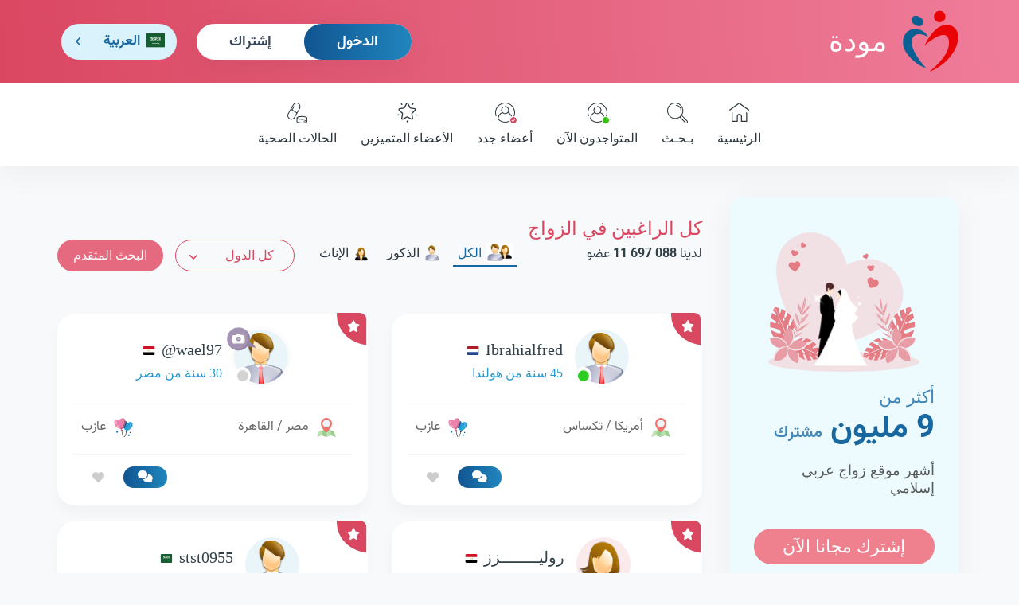

--- FILE ---
content_type: text/html; charset=utf-8
request_url: https://www.mawada.net/ar/all-members?page=5
body_size: 12183
content:
<!doctype html><html lang="ar" dir="rtl"><head><meta charset="utf-8"><meta name="viewport" content="width=device-width,initial-scale=1">    <title>كل الراغبين في الزواج</title>    <meta name="description" content="رجال مسلمون و نساء مسلمات من كل الدول يرغبون في الزواج على موقع مودة">   <link rel="apple-touch-icon" sizes="180x180" href="https://www.mawada.net/images/apple-touch-icon.png"><link rel="icon" type="image/png" sizes="32x32" href="https://www.mawada.net/images/favicon-32x32.png"><link rel="icon" type="image/png" sizes="16x16" href="https://www.mawada.net/images/favicon-16x16.png"><link rel="manifest" href="https://www.mawada.net/site.webmanifest"><link rel="mask-icon" href="https://www.mawada.net/images/safari-pinned-tab.svg" color="#064288"><meta name="msapplication-TileColor" content="#ffe1f3"><meta name="theme-color" content="#ffe1f3"><meta property="al:ios:url" content="mawada://index.asp"/><meta property="al:ios:app_store_id" content="1136286209"/><meta property="al:ios:app_name" content="تطبيق مودة للزواج الاسلامي"/><meta property="al:android:url" content="mawada://index.asp"/><meta property="al:android:app_name" content="تطبيق مودة للزواج الاسلامي"/><meta property="al:android:package" content="mawada.net.app"/><meta property="og:url" content="/ar/all-members?page&#x3D;5"><meta property="og:type" content="website">   <meta property="og:title" content="كل الراغبين في الزواج – مودة . نت">    <meta property="og:description" content="رجال مسلمون و نساء مسلمات من كل الدول يرغبون في الزواج على موقع مودة">   <meta property="og:image" content="https://www.mawada.net/images/site-ar.jpg">  <meta name="twitter:card" content="summary_large_image">   <meta property="twitter:title" content="كل الراغبين في الزواج – مودة . نت">    <meta property="twitter:description" content="رجال مسلمون و نساء مسلمات من كل الدول يرغبون في الزواج على موقع مودة">   <meta property="og:image" content="https://www.mawada.net/images/site-ar.jpg">     <link rel="canonical" href="https://www.mawada.net/ar/all-members?country&#x3D;all&amp;gender&#x3D;all"/>    <link rel="alternate" hreflang="ar" href="https://www.mawada.net/ar/all-members?page&#x3D;5"/>    <link rel="alternate" hreflang="en" href="https://www.mawada.net/en/all-members?page&#x3D;5"/>    <link rel="alternate" hreflang="fr" href="https://www.mawada.net/fr/all-members?page&#x3D;5"/>     <link rel="prev" href="https://www.mawada.net/ar/all-members?page=4"/><link rel="next" href="https://www.mawada.net/ar/all-members?page=6"/>   <noscript></noscript>  <script>!function(e,t,a,n){e[n]=e[n]||[],e[n].push({"gtm.start":(new Date).getTime(),event:"gtm.js"});var g=t.getElementsByTagName(a)[0],m=t.createElement(a);m.async=!0,m.src="https://www.googletagmanager.com/gtm.js?id=GTM-W6Q8LKHR",g.parentNode.insertBefore(m,g)}(window,document,"script","dataLayer")</script><script>var token="";  ;var _auth_user={id:0,gender:null,premium:0};  </script> <link href="https://cdn.mawada.net/css/3fe91179.css" rel="stylesheet"><link href="https://cdn.mawada.net/css/3d9e2808.css" rel="stylesheet"><link href="https://cdn.mawada.net/css/4eada012.css" rel="stylesheet"></head><body class="desktop rtl os-unix user-guest bg-light --account"> <noscript></noscript>   <div class="wrapper inner-wrapper">    <div class="inner-header"><div class="header-top"><div class="container"><div class="row"><div class="col-md-12 clearfix"><div class="header-top__logo"><a href="/ar/"><img src="https://cdn.mawada.net/images/95a08307bc514165ae54.svg" alt="مودة نت للزاج الإسلامي"> مودة </a></div><div id="nav-icon3" class="mobile_menubtn"><span></span> <span></span> <span></span> <span></span></div><div class="header-top__more">   <div class="header__login-box"><ul><li><a href="/ar/signin" class="btn btn-md btn-primary login-btn"> الدخول </a></li><li><a href="/ar/signup" class="btn btn-link btn-md sign-up-btn"> إشتراك </a></li></ul></div>   <div class="header__language-box"> <div class="language"><div class="handler ar">   <span class="flag">  <img src="https://cdn.mawada.net/images/9083a46437d137de49e9.svg" alt="موقع مودة العربي"/>  </span><i>العربية</i> <i class="option--mob">Ar</i>   </div><div class="options"><ul><li ><a href="/en/all-members?page&#x3D;5"><span class="flag"><img src="https://cdn.mawada.net/images/912cb4a8f30b24032f0d.svg" alt="موقع مودة الإنجليزي"/> </span><i>English</i> <i class="option--mob">En</i></a></li><li  class="active" ><a href="/ar/all-members?page&#x3D;5"><span class="flag">  <img src="https://cdn.mawada.net/images/9083a46437d137de49e9.svg" alt="موقع مودة العربي"/>  </span><i>العربية</i> <i class="option--mob">Ar</i></a></li>  </li><li>  <a href="/fr/all-members?page&#x3D;5"><span class="flag"><img src="https://cdn.mawada.net/images/0313c7eacb9633130ffb.svg" alt="موقع مودة الفرنسي"/></span><i>Français</i><i class="option--mob">Fr</i></a></li></ul></div></div> </div>   </div></div></div></div></div> <div class="mainnav"><div class="container"><div class="row"><div class="col-md-12">  <div class="mobile-menu mobile-menu--not-logged d-block d-xl-none"><div class="mobile-menu__my-account mobile-menu__my-account--not-logged"><ul><li><a href="/ar/signin" class="text-danger login-btn"> الدخول </a></li><li><a href="/ar/signup" class="sign-up-btn"> إشتراك </a></li></ul></div><div class="mobile-menu__side-links"><ul><li><a href="/ar/success-stories"><span class="icon"><img src="https://cdn.mawada.net/images/3bf2b771659a7bd38d58.svg" alt="قصص النجاح"/> </span> قصص النجاح </a></li><li><a href="https://blog.mawada.net/"><span class="icon"><img src="https://cdn.mawada.net/images/cc0127e63341601a23fd.svg" alt="مدونة مودة"/> </span> مدونة مودة </a></li><li><a href="https://app.mawada.net" target="_blank"><span class="icon"><img src="https://cdn.mawada.net/images/4aa37b4a1f6ad13536ce.svg" alt="تطبيق مودة"/> </span> تطبيق مودة </a></li><li><a href="https://support.mawada.net/hc/ar"><span class="icon"><img src="https://cdn.mawada.net/images/20fc04b4c9775f9a09ef.svg" alt="مساعدة"/> </span> مساعدة </a></li></ul></div><div class="mobile-menu__about-links"><ul><li><a href="/ar/about-us"> نبذة عنا </a></li><li><a href="/ar/contact-us"> إتصل بنا </a></li><li><a href="/ar/terms-conditions"> شروط الموقع وقوانينه </a></li></ul></div><div class="footer__app-links"><ul><li>   </li></ul></div><div class="footer__social-links"><ul>  <li><a href="https://web.facebook.com/Mawada.zawaj?_rdc&#x3D;1&amp;_rdr" target="_blank"><i class="fab fa-facebook-f"></i></a></li><li><a href="https://www.instagram.com/mawada_net/" target="_blank"><i class="fab fa-instagram"></i></a></li><li><a href="https://twitter.com/zawaj_mawada" target="_blank"><i class="fab fa-x-twitter"></i></a></li>    <li><a href="https://www.youtube.com/@mawada_app" target="_blank"><i class="fab fa-youtube"></i></a></li></ul></div></div>  <nav><ul>  </li><li>  <a href="/ar/"><figure><span class="icon--normal"><img src="https://cdn.mawada.net/images/cf0444abde9703054db7.svg" alt="الصفحة الئيسية لمودة"/> </span><span class="icon--active"><img src="https://cdn.mawada.net/images/5c3369c6acb8fe953098.svg" alt="الصفحة الئيسية لمودة"/> </span><span class="icon--light"><img src="https://cdn.mawada.net/images/270ab580b4fc196e1a05.svg" alt="الصفحة الئيسية لمودة"/></span></figure> الرئيسية </a></li>  </li><li>  <a href="/ar/search-standard/criteria?country&#x3D;us&amp;gender&#x3D;female"><figure><span class="icon--normal"><img src="https://cdn.mawada.net/images/2b17e64edf1645ce67a1.svg" alt="البحث عن أعضاء"/> </span><span class="icon--active"><img src="https://cdn.mawada.net/images/3fdaec156efc5e412013.svg" alt="البحث عن أعضاء"/> </span><span class="icon--light"><img src="https://cdn.mawada.net/images/158d7ec0eee6ac6ed028.svg" alt="البحث عن أعضاء"/></span></figure> بـحـث </a></li>  </li><li>  <a href="/ar/online-members"><figure><span class="icon--normal"><img src="https://cdn.mawada.net/images/874c2d8776262b7f37a7.svg" alt="المتواجدون الآن"/> </span><span class="icon--active"><img src="https://cdn.mawada.net/images/b6ec708e74433ad1a5e3.svg" alt="المتواجدون الآن"/> </span><span class="icon--light"><img src="https://cdn.mawada.net/images/843b0b32fff484eaf614.svg" alt="المتواجدون الآن"/> </span><i class="status status--online"></i></figure> المتواجدون الآن </a></li>  </li><li>  <a href="/ar/new-members"><figure><span class="icon--normal"><img src="https://cdn.mawada.net/images/874c2d8776262b7f37a7.svg" alt="أعضاء جدد"/> </span><span class="icon--active"><img src="https://cdn.mawada.net/images/b6ec708e74433ad1a5e3.svg" alt="أعضاء جدد"/> </span><span class="icon--light"><img src="https://cdn.mawada.net/images/843b0b32fff484eaf614.svg" alt="أعضاء جدد"/> </span><i class="status status--check"></i></figure> أعضاء جدد </a></li>  </li><li>  <a href="/ar/premium-members"><figure><span class="icon--normal"><img src="https://cdn.mawada.net/images/9564276fc67e9ff2930a.svg" alt="الأعضاء المتميزين"/> </span><span class="icon--active"><img src="https://cdn.mawada.net/images/b93960cebac48bf5d547.svg" alt="الأعضاء المتميزين"/> </span><span class="icon--light"><img src="https://cdn.mawada.net/images/fd954427dbbb835b4fb6.svg" alt="الأعضاء المتميزين"/></span></figure> الأعضاء المتميزين </a></li>  </li><li>  <a href="/ar/health-cases"><figure><span class="icon--normal"><img src="https://cdn.mawada.net/images/a8282a9582aa0e7d4b66.svg" alt="الحالات الصحية"/> </span><span class="icon--active"><img src="https://cdn.mawada.net/images/39dfddbf12f51d59203f.svg" alt="الحالات الصحية"/> </span><span class="icon--light"><img src="https://cdn.mawada.net/images/45a3ecefe9b3e7af22f0.svg" alt="الحالات الصحية"/></span></figure> الحالات الصحية </a></li></ul></nav></div></div></div></div> <div class="olay"></div></div>    <main class="container"><div class="row main-content"><aside class="col-lg-3 sidebar">  <div class="register-account"><figure><img src="https://cdn.mawada.net/images/246e74f4429d5c9cf5bb.png" alt="مودة نت للزاج الإسلامي"/></figure><h3><span>أكثر من</span><br><strong>9 مليون </strong> مشترك </h3><p>أشهر موقع زواج عربي إسلامي</p><a href="/ar/signup" class="btn btn-md btn--highlight">إشترك مجانا الآن</a></div>  <div class="sideblock-links side-block"><ul><li><a href="/ar/success-stories"><figure><img src="https://cdn.mawada.net/images/3bf2b771659a7bd38d58.svg" alt="قصص النجاح"/></figure> قصص النجاح </a></li><li><a href="https://blog.mawada.net/"><figure><img src="https://cdn.mawada.net/images/cc0127e63341601a23fd.svg" alt="مدونة مودة"/></figure> مدونة مودة </a></li><li><a href="https://app.mawada.net" target="_blank"><figure><img src="https://cdn.mawada.net/images/4aa37b4a1f6ad13536ce.svg" alt="تطبيق مودة"/></figure> تطبيق مودة </a></li><li><a href="https://support.mawada.net/hc/ar"><figure><img src="https://cdn.mawada.net/images/20fc04b4c9775f9a09ef.svg" alt="مساعدة"/></figure> مساعدة </a></li></ul></div>    <script async src="https://pagead2.googlesyndication.com/pagead/js/adsbygoogle.js?client=ca-pub-3185947433887394" crossorigin="anonymous"></script><ins class="adsbygoogle" style="display:block" data-ad-client="ca-pub-3185947433887394" data-ad-slot="9734505311" data-ad-format="auto" data-full-width-responsive="true"></ins><script>(adsbygoogle=window.adsbygoogle||[]).push({})</script>  </aside>  <section class="col-lg-9 page">    <div class="page-head"><h1 class="page-title">كل الراغبين في الزواج</h1><div class="page-options"><div><p class="page-desc"> لدينا <strong >11&nbsp697&nbsp088</strong> عضو</p></div><div class="filter">  <div class="filter-gender"><ul>  <li class="active">  <a href="/ar/all-members"><img src="https://cdn.mawada.net/images/f6f6501bdc999a40c491.png" alt="كل الأعضاء"/> الكل </a></li>  </li><li class="">  <a href="/ar/all-members?gender&#x3D;male"><img src="https://cdn.mawada.net/images/5a26e5520e97bbea7d2a.png" alt="الأعضاء الذكور"/> الذكور </a></li>  </li><li class="">  <a href="/ar/all-members?gender&#x3D;female"><img src="https://cdn.mawada.net/images/116484bc1d190c63b361.png" alt="الأعضاء الإناث"/> الإناث </a></li></ul></div>  <div class="select--alt"><select onchange='window.location.href="/ar/all-members?gender=all&country="+this.value' class="std_select"><option value="">كل الدول</option> <option value="jo"  >الأردن</option><option value="ae"  >الإمارات</option><option value="bh"  >البحرين</option><option value="dz"  >الجزائر</option><option value="sa"  >السعودية</option><option value="sd"  >السودان</option><option value="so"  >الصومال</option><option value="iq"  >العراق</option><option value="kw"  >الكويت</option><option value="ma"  >المغرب</option><option value="ye"  >اليمن</option><option value="tn"  >تونس</option><option value="km"  >جزر القمر</option><option value="dj"  >جيبوتي</option><option value="sy"  >سوريا</option><option value="om"  >عمان</option><option value="il"  >فلسطين</option><option value="qa"  >قطر</option><option value="lb"  >لبنان</option><option value="ly"  >ليبيا</option><option value="eg"  >مصر</option><option value="mr"  >موريتانيا</option><option value="et"  >إثيوبيا</option><option value="am"  >أرمينيا</option><option value="er"  >إريتريا</option><option value="es"  >أسبانيا</option><option value="uk"  >المملكة المتحدة</option><option value="af"  >أفغانستان</option><option value="al"  >ألبانيا</option><option value="de"  >ألمانيا</option><option value="id"  >إندونيسيا</option><option value="uy"  >أورغواي</option><option value="ir"  >إيران</option><option value="ie"  >أيرلندا</option><option value="is"  >أيسلندا</option><option value="it"  >إيطاليا</option><option value="az"  >ازيربيجان</option><option value="au"  >استراليا</option><option value="ar"  >الأرجنتين</option><option value="ec"  >الإكوادور</option><option value="br"  >البرازيل</option><option value="pt"  >البرتغال</option><option value="ba"  >البوسنةوالهرسك</option><option value="tp"  >تيمورالشرقية</option><option value="dk"  >الدانمارك</option><option value="sv"  >السلفادور</option><option value="sn"  >السنغال</option><option value="se"  >السويد</option><option value="cn"  >الصين</option><option value="ga"  >الغابون</option><option value="va"  >الفاتيكان</option><option value="cm"  >الكاميرون</option><option value="cg"  >جمهورية الكونغو</option><option value="hu"  >المجر</option><option value="mx"  >المكسيك</option><option value="no"  >النرويج</option><option value="at"  >النمسا</option><option value="ne"  >النيجر</option><option value="in"  >الهند</option><option value="us"  >أمريكا</option><option value="jp"  >اليابان</option><option value="gr"  >اليونان</option><option value="ao"  >انغولا</option><option value="uz"  >اوزبيكستان</option><option value="ug"  >اوغندا</option><option value="ua"  >اوكرانيا</option><option value="ee"  >ايستونيا</option><option value="py"  >باراغواي</option><option value="pk"  >باكستان</option><option value="bn"  >بروناي دار السلام</option><option value="be"  >بلجيكا</option><option value="bg"  >بلغاريا</option><option value="bd"  >بنجلاديش</option><option value="pa"  >بنما</option><option value="bw"  >بوتسوانا</option><option value="pr"  >بورتوريكو</option><option value="bf"  >بوركينا فاسو</option><option value="bi"  >بوروندى</option><option value="pl"  >بولا ندا</option><option value="pe"  >بيرو</option><option value="by"  >بيلاروسيا</option><option value="bz"  >بيليز</option><option value="bj"  >بينين</option><option value="tj"  >تاجاكستان</option><option value="th"  >تايلاند</option><option value="tw"  >تايوان</option><option value="tm"  >تركمينستان</option><option value="tr"  >تركيا</option><option value="tt"  >ترينيداد وتوباغو</option><option value="td"  >تشاد</option><option value="tz"  >تنزانيا</option><option value="jm"  >جامايكا</option><option value="bs"  >جزر الباهاماس</option><option value="ph"  >جزر الفليبين</option><option value="ky"  >جزر سيمان</option><option value="sk"  >سلوفاكيا</option><option value="cf"  >جمهوريةأفريقياالوسطى</option><option value="cz"  >جمهورية التشيك</option><option value="do"  >جمهوريةالدومينيكان</option><option value="za"  >جنوب أفريقيا</option><option value="ge"  >جيورجيا</option><option value="gt"  >جواتيمالا</option><option value="rw"  >رواندا</option><option value="ru"  >روسيا</option><option value="ro"  >رومانيا</option><option value="zr"  >زائير</option><option value="zm"  >زامبيا</option><option value="zw"  >زيمبابوي</option><option value="ci"  >ساحل العاج</option><option value="as"  >سامواالأمريكية</option><option value="sm"  >سان مار</option><option value="lk"  >سريلانكا</option><option value="si"  >سلوفينيا</option><option value="sg"  >سنغافورة</option><option value="sz"  >سوازيلاند</option><option value="ch"  >سويسرا</option><option value="sl"  >سيراليون</option><option value="sc"  >سيشيل</option><option value="cl"  >شيلى</option><option value="gm"  >غامبيا</option><option value="gh"  >غانا</option><option value="gy"  >غويان</option><option value="fr"  >فرنسا</option><option value="ve"  >فنزويلا</option><option value="fi"  >فنلندا</option><option value="fj"  >فيجى</option><option value="vn"  >فيتنام</option><option value="cy"  >قبرص</option><option value="kz"  >كازاخستان</option><option value="hr"  >كرواتيا</option><option value="ca"  >كندا</option><option value="cu"  >كوبا</option><option value="kr"  >كوريا الجنوبية</option><option value="kp"  >كوريا الشمالية</option><option value="cr"  >كوستاريكا</option><option value="co"  >كولومبيا</option><option value="kg"  >كيرجستان</option><option value="ke"  >كينيا</option><option value="lv"  >لاتفيا</option><option value="la"  >لاوس</option><option value="lu"  >لوكسمبورغ</option><option value="lr"  >ليبريا</option><option value="lt"  >ليتوانيا</option><option value="ls"  >ليسوتو</option><option value="mv"  >المالديف</option><option value="mt"  >مالطا</option><option value="ml"  >مالى</option><option value="my"  >ماليزيا</option><option value="mg"  >مدغشقر</option><option value="mk"  >مقدونيا</option><option value="mw"  >ملاوي</option><option value="mn"  >منغوليا</option><option value="mu"  >موريشيوس</option><option value="mz"  >موزمبيق</option><option value="mc"  >موناكو</option><option value="mm"  >ميانمار</option><option value="na"  >ناميبيا</option><option value="np"  >نيبال</option><option value="ng"  >نيجيريا</option><option value="ni"  >نيكاراجوا</option><option value="nz"  >نيو زيلندا</option><option value="ht"  >هاييتي</option><option value="hn"  >هندوراس</option><option value="nl"  >هولندا</option><option value="hk"  >هونج كونج</option></select><ul>  <li><a href="/ar/all-members">كل الدول</a></li>  <li><a href="/ar/all-members?country&#x3D;jo">الأردن</a></li>  <li><a href="/ar/all-members?country&#x3D;ae">الإمارات</a></li>  <li><a href="/ar/all-members?country&#x3D;bh">البحرين</a></li>  <li><a href="/ar/all-members?country&#x3D;dz">الجزائر</a></li>  <li><a href="/ar/all-members?country&#x3D;sa">السعودية</a></li>  <li><a href="/ar/all-members?country&#x3D;sd">السودان</a></li>  <li><a href="/ar/all-members?country&#x3D;so">الصومال</a></li>  <li><a href="/ar/all-members?country&#x3D;iq">العراق</a></li>  <li><a href="/ar/all-members?country&#x3D;kw">الكويت</a></li>  <li><a href="/ar/all-members?country&#x3D;ma">المغرب</a></li>  <li><a href="/ar/all-members?country&#x3D;ye">اليمن</a></li>  <li><a href="/ar/all-members?country&#x3D;tn">تونس</a></li>  <li><a href="/ar/all-members?country&#x3D;km">جزر القمر</a></li>  <li><a href="/ar/all-members?country&#x3D;dj">جيبوتي</a></li>  <li><a href="/ar/all-members?country&#x3D;sy">سوريا</a></li>  <li><a href="/ar/all-members?country&#x3D;om">عمان</a></li>  <li><a href="/ar/all-members?country&#x3D;il">فلسطين</a></li>  <li><a href="/ar/all-members?country&#x3D;qa">قطر</a></li>  <li><a href="/ar/all-members?country&#x3D;lb">لبنان</a></li>  <li><a href="/ar/all-members?country&#x3D;ly">ليبيا</a></li>  <li><a href="/ar/all-members?country&#x3D;eg">مصر</a></li>  <li><a href="/ar/all-members?country&#x3D;mr">موريتانيا</a></li>  <li><a href="/ar/all-members?country&#x3D;et">إثيوبيا</a></li>  <li><a href="/ar/all-members?country&#x3D;am">أرمينيا</a></li>  <li><a href="/ar/all-members?country&#x3D;er">إريتريا</a></li>  <li><a href="/ar/all-members?country&#x3D;es">أسبانيا</a></li>  <li><a href="/ar/all-members?country&#x3D;uk">المملكة المتحدة</a></li>  <li><a href="/ar/all-members?country&#x3D;af">أفغانستان</a></li>  <li><a href="/ar/all-members?country&#x3D;al">ألبانيا</a></li>  <li><a href="/ar/all-members?country&#x3D;de">ألمانيا</a></li>  <li><a href="/ar/all-members?country&#x3D;id">إندونيسيا</a></li>  <li><a href="/ar/all-members?country&#x3D;uy">أورغواي</a></li>  <li><a href="/ar/all-members?country&#x3D;ir">إيران</a></li>  <li><a href="/ar/all-members?country&#x3D;ie">أيرلندا</a></li>  <li><a href="/ar/all-members?country&#x3D;is">أيسلندا</a></li>  <li><a href="/ar/all-members?country&#x3D;it">إيطاليا</a></li>  <li><a href="/ar/all-members?country&#x3D;az">ازيربيجان</a></li>  <li><a href="/ar/all-members?country&#x3D;au">استراليا</a></li>  <li><a href="/ar/all-members?country&#x3D;ar">الأرجنتين</a></li>  <li><a href="/ar/all-members?country&#x3D;ec">الإكوادور</a></li>  <li><a href="/ar/all-members?country&#x3D;br">البرازيل</a></li>  <li><a href="/ar/all-members?country&#x3D;pt">البرتغال</a></li>  <li><a href="/ar/all-members?country&#x3D;ba">البوسنةوالهرسك</a></li>  <li><a href="/ar/all-members?country&#x3D;tp">تيمورالشرقية</a></li>  <li><a href="/ar/all-members?country&#x3D;dk">الدانمارك</a></li>  <li><a href="/ar/all-members?country&#x3D;sv">السلفادور</a></li>  <li><a href="/ar/all-members?country&#x3D;sn">السنغال</a></li>  <li><a href="/ar/all-members?country&#x3D;se">السويد</a></li>  <li><a href="/ar/all-members?country&#x3D;cn">الصين</a></li>  <li><a href="/ar/all-members?country&#x3D;ga">الغابون</a></li>  <li><a href="/ar/all-members?country&#x3D;va">الفاتيكان</a></li>  <li><a href="/ar/all-members?country&#x3D;cm">الكاميرون</a></li>  <li><a href="/ar/all-members?country&#x3D;cg">جمهورية الكونغو</a></li>  <li><a href="/ar/all-members?country&#x3D;hu">المجر</a></li>  <li><a href="/ar/all-members?country&#x3D;mx">المكسيك</a></li>  <li><a href="/ar/all-members?country&#x3D;no">النرويج</a></li>  <li><a href="/ar/all-members?country&#x3D;at">النمسا</a></li>  <li><a href="/ar/all-members?country&#x3D;ne">النيجر</a></li>  <li><a href="/ar/all-members?country&#x3D;in">الهند</a></li>  <li><a href="/ar/all-members?country&#x3D;us">أمريكا</a></li>  <li><a href="/ar/all-members?country&#x3D;jp">اليابان</a></li>  <li><a href="/ar/all-members?country&#x3D;gr">اليونان</a></li>  <li><a href="/ar/all-members?country&#x3D;ao">انغولا</a></li>  <li><a href="/ar/all-members?country&#x3D;uz">اوزبيكستان</a></li>  <li><a href="/ar/all-members?country&#x3D;ug">اوغندا</a></li>  <li><a href="/ar/all-members?country&#x3D;ua">اوكرانيا</a></li>  <li><a href="/ar/all-members?country&#x3D;ee">ايستونيا</a></li>  <li><a href="/ar/all-members?country&#x3D;py">باراغواي</a></li>  <li><a href="/ar/all-members?country&#x3D;pk">باكستان</a></li>  <li><a href="/ar/all-members?country&#x3D;bn">بروناي دار السلام</a></li>  <li><a href="/ar/all-members?country&#x3D;be">بلجيكا</a></li>  <li><a href="/ar/all-members?country&#x3D;bg">بلغاريا</a></li>  <li><a href="/ar/all-members?country&#x3D;bd">بنجلاديش</a></li>  <li><a href="/ar/all-members?country&#x3D;pa">بنما</a></li>  <li><a href="/ar/all-members?country&#x3D;bw">بوتسوانا</a></li>  <li><a href="/ar/all-members?country&#x3D;pr">بورتوريكو</a></li>  <li><a href="/ar/all-members?country&#x3D;bf">بوركينا فاسو</a></li>  <li><a href="/ar/all-members?country&#x3D;bi">بوروندى</a></li>  <li><a href="/ar/all-members?country&#x3D;pl">بولا ندا</a></li>  <li><a href="/ar/all-members?country&#x3D;pe">بيرو</a></li>  <li><a href="/ar/all-members?country&#x3D;by">بيلاروسيا</a></li>  <li><a href="/ar/all-members?country&#x3D;bz">بيليز</a></li>  <li><a href="/ar/all-members?country&#x3D;bj">بينين</a></li>  <li><a href="/ar/all-members?country&#x3D;tj">تاجاكستان</a></li>  <li><a href="/ar/all-members?country&#x3D;th">تايلاند</a></li>  <li><a href="/ar/all-members?country&#x3D;tw">تايوان</a></li>  <li><a href="/ar/all-members?country&#x3D;tm">تركمينستان</a></li>  <li><a href="/ar/all-members?country&#x3D;tr">تركيا</a></li>  <li><a href="/ar/all-members?country&#x3D;tt">ترينيداد وتوباغو</a></li>  <li><a href="/ar/all-members?country&#x3D;td">تشاد</a></li>  <li><a href="/ar/all-members?country&#x3D;tz">تنزانيا</a></li>  <li><a href="/ar/all-members?country&#x3D;jm">جامايكا</a></li>  <li><a href="/ar/all-members?country&#x3D;bs">جزر الباهاماس</a></li>  <li><a href="/ar/all-members?country&#x3D;ph">جزر الفليبين</a></li>  <li><a href="/ar/all-members?country&#x3D;ky">جزر سيمان</a></li>  <li><a href="/ar/all-members?country&#x3D;sk">سلوفاكيا</a></li>  <li><a href="/ar/all-members?country&#x3D;cf">جمهوريةأفريقياالوسطى</a></li>  <li><a href="/ar/all-members?country&#x3D;cz">جمهورية التشيك</a></li>  <li><a href="/ar/all-members?country&#x3D;do">جمهوريةالدومينيكان</a></li>  <li><a href="/ar/all-members?country&#x3D;za">جنوب أفريقيا</a></li>  <li><a href="/ar/all-members?country&#x3D;ge">جيورجيا</a></li>  <li><a href="/ar/all-members?country&#x3D;gt">جواتيمالا</a></li>  <li><a href="/ar/all-members?country&#x3D;rw">رواندا</a></li>  <li><a href="/ar/all-members?country&#x3D;ru">روسيا</a></li>  <li><a href="/ar/all-members?country&#x3D;ro">رومانيا</a></li>  <li><a href="/ar/all-members?country&#x3D;zr">زائير</a></li>  <li><a href="/ar/all-members?country&#x3D;zm">زامبيا</a></li>  <li><a href="/ar/all-members?country&#x3D;zw">زيمبابوي</a></li>  <li><a href="/ar/all-members?country&#x3D;ci">ساحل العاج</a></li>  <li><a href="/ar/all-members?country&#x3D;as">سامواالأمريكية</a></li>  <li><a href="/ar/all-members?country&#x3D;sm">سان مار</a></li>  <li><a href="/ar/all-members?country&#x3D;lk">سريلانكا</a></li>  <li><a href="/ar/all-members?country&#x3D;si">سلوفينيا</a></li>  <li><a href="/ar/all-members?country&#x3D;sg">سنغافورة</a></li>  <li><a href="/ar/all-members?country&#x3D;sz">سوازيلاند</a></li>  <li><a href="/ar/all-members?country&#x3D;ch">سويسرا</a></li>  <li><a href="/ar/all-members?country&#x3D;sl">سيراليون</a></li>  <li><a href="/ar/all-members?country&#x3D;sc">سيشيل</a></li>  <li><a href="/ar/all-members?country&#x3D;cl">شيلى</a></li>  <li><a href="/ar/all-members?country&#x3D;gm">غامبيا</a></li>  <li><a href="/ar/all-members?country&#x3D;gh">غانا</a></li>  <li><a href="/ar/all-members?country&#x3D;gy">غويان</a></li>  <li><a href="/ar/all-members?country&#x3D;fr">فرنسا</a></li>  <li><a href="/ar/all-members?country&#x3D;ve">فنزويلا</a></li>  <li><a href="/ar/all-members?country&#x3D;fi">فنلندا</a></li>  <li><a href="/ar/all-members?country&#x3D;fj">فيجى</a></li>  <li><a href="/ar/all-members?country&#x3D;vn">فيتنام</a></li>  <li><a href="/ar/all-members?country&#x3D;cy">قبرص</a></li>  <li><a href="/ar/all-members?country&#x3D;kz">كازاخستان</a></li>  <li><a href="/ar/all-members?country&#x3D;hr">كرواتيا</a></li>  <li><a href="/ar/all-members?country&#x3D;ca">كندا</a></li>  <li><a href="/ar/all-members?country&#x3D;cu">كوبا</a></li>  <li><a href="/ar/all-members?country&#x3D;kr">كوريا الجنوبية</a></li>  <li><a href="/ar/all-members?country&#x3D;kp">كوريا الشمالية</a></li>  <li><a href="/ar/all-members?country&#x3D;cr">كوستاريكا</a></li>  <li><a href="/ar/all-members?country&#x3D;co">كولومبيا</a></li>  <li><a href="/ar/all-members?country&#x3D;kg">كيرجستان</a></li>  <li><a href="/ar/all-members?country&#x3D;ke">كينيا</a></li>  <li><a href="/ar/all-members?country&#x3D;lv">لاتفيا</a></li>  <li><a href="/ar/all-members?country&#x3D;la">لاوس</a></li>  <li><a href="/ar/all-members?country&#x3D;lu">لوكسمبورغ</a></li>  <li><a href="/ar/all-members?country&#x3D;lr">ليبريا</a></li>  <li><a href="/ar/all-members?country&#x3D;lt">ليتوانيا</a></li>  <li><a href="/ar/all-members?country&#x3D;ls">ليسوتو</a></li>  <li><a href="/ar/all-members?country&#x3D;mv">المالديف</a></li>  <li><a href="/ar/all-members?country&#x3D;mt">مالطا</a></li>  <li><a href="/ar/all-members?country&#x3D;ml">مالى</a></li>  <li><a href="/ar/all-members?country&#x3D;my">ماليزيا</a></li>  <li><a href="/ar/all-members?country&#x3D;mg">مدغشقر</a></li>  <li><a href="/ar/all-members?country&#x3D;mk">مقدونيا</a></li>  <li><a href="/ar/all-members?country&#x3D;mw">ملاوي</a></li>  <li><a href="/ar/all-members?country&#x3D;mn">منغوليا</a></li>  <li><a href="/ar/all-members?country&#x3D;mu">موريشيوس</a></li>  <li><a href="/ar/all-members?country&#x3D;mz">موزمبيق</a></li>  <li><a href="/ar/all-members?country&#x3D;mc">موناكو</a></li>  <li><a href="/ar/all-members?country&#x3D;mm">ميانمار</a></li>  <li><a href="/ar/all-members?country&#x3D;na">ناميبيا</a></li>  <li><a href="/ar/all-members?country&#x3D;np">نيبال</a></li>  <li><a href="/ar/all-members?country&#x3D;ng">نيجيريا</a></li>  <li><a href="/ar/all-members?country&#x3D;ni">نيكاراجوا</a></li>  <li><a href="/ar/all-members?country&#x3D;nz">نيو زيلندا</a></li>  <li><a href="/ar/all-members?country&#x3D;ht">هاييتي</a></li>  <li><a href="/ar/all-members?country&#x3D;hn">هندوراس</a></li>  <li><a href="/ar/all-members?country&#x3D;nl">هولندا</a></li>  <li><a href="/ar/all-members?country&#x3D;hk">هونج كونج</a></li>  </ul></div><div><div class="text-right">  <a href="/ar/search-standard/criteria?type&#x3D;advanced&amp;country&#x3D;us&amp;gender&#x3D;female" class="btn btn-sm btn-block btn-edit-search-params btn--highlight m-0">  البحث المتقدم </a></a></div></div></div></div></div><div class="page-body"><div class="row members-list">   <div class="col-md-6 col-md-12 ad-unit-container"> 
			<script async src="https://pagead2.googlesyndication.com/pagead/js/adsbygoogle.js?client=ca-pub-3185947433887394" crossorigin="anonymous"></script>
			<ins id="ad-4077142502" class="adsbygoogle ad-horizontal"
				style="display: block;"
				data-ad-client="ca-pub-3185947433887394"
				data-ad-slot="4077142502"
				
				
				'data-full-width-responsive="false"
				></ins>
			<script>
				(adsbygoogle = window.adsbygoogle || []).push({});
				let __fnOnReady__4077142502 ;
				try { __fnOnReady__4077142502 = undefined; } catch (error) {}
				if( typeof __fnOnReady__4077142502 === 'function' ){
					(function check_ad_unit_4077142502(){ var adUnit = document.getElementById("ad-4077142502"); if (adUnit.dataset.adStatus == "filled" || adUnit.dataset.adStatus == "unfilled") { __fnOnReady__4077142502(adUnit.dataset.adStatus); } else { setTimeout(check_ad_unit_4077142502,500); } })()
				}
			</script>
		</div>  <div class="col-md-6"> <div class="user-card user-card-11835149 not-contactable" data-user-id="11835149">  <div class="corner"><img src="https://cdn.mawada.net/images/f178b5654cbeb56c37bb.svg" alt="عضو مميز"/></div>   <a href="/ar/members/11835149" role="link-profile">  <div class="essential-data"><div class="avatar">   <img src="https://cdn.mawada.net/images/b09e5dd816220def38df.png" class="avatar-male" alt="صورة العضو"/>   <i class="ico ico-circle user-status online"></i></div><div class="data"><h3><span class="username" dir="auto">Ibrahialfred</span>                                                                                                                                                                 <img src="https://cdn.mawada.net/images/cfe72ae0b3d6d8485234.svg" alt="هولندا" class="icon-flag"/>                                                                                      </h3><h4>  45 سنة من هولندا  </h4></div></div>  </a>  <div class="secondary-data"><div class="user-location"><img src="https://cdn.mawada.net/images/f69c89b0703c3158817f.svg" alt="مدينة العضو"/> <span>  أمريكا  /  تكساس  </span></div><div class="user-marital-status"><img src="https://cdn.mawada.net/images/a75ceb34750458275504.svg" alt="الحالة الزوجية لعضو"/> <span>  عازب  </span></div></div><div class="more-data"><div class="user-last-login">      </div><div class="user-options"><ul><li><span class="profile-visited" title="لقد زرت هذا الملف سابقا"></span></li><li><button class="btn btn-primary btn-send-message" data-user-id="11835149" data-user-name="Ibrahialfred" data-user-gender="male" data-user-online="1" data-user-premium="1" data-user-last-login="" data-user-favorited="0" data-user-blacklisted="0" data-user-disabled="0" data-user-contactability="0" title="أرسل رسالة"><i class="fas fa-comments"></i></button></li><li>  <button class="btn btn-outline-light btn-add-to-favorite" data-user-id="11835149" data-user-name="Ibrahialfred" title="إضافة للإهتمام"><i class="fas fa-heart"></i></button>  </li><li><button class="btn btn-outline-light btn-remove-from-blacklist" data-user-id="11835149" data-user-name="Ibrahialfred" title="لقد تجاهلت هذا العضو"><i class="fas fa-ban"></i></button></li></ul></div></div></div> </div>     <div class="col-md-6"> <div class="user-card user-card-11762974 has-picture not-contactable" data-user-id="11762974">  <div class="corner"><img src="https://cdn.mawada.net/images/f178b5654cbeb56c37bb.svg" alt="عضو مميز"/></div>   <a href="/ar/members/11762974" role="link-profile">  <div class="essential-data"><div class="avatar">   <img src="https://cdn.mawada.net/images/b09e5dd816220def38df.png" class="avatar-male" alt="صورة العضو"/>   <i class="ico ico-circle user-status "></i></div><div class="data"><h3><span class="username" dir="auto">@wael97</span>                                                                <img src="https://cdn.mawada.net/images/97e2c2ad7636d76b6299.svg" alt="مصر" class="icon-flag"/>                                                                                                                                                                                       </h3><h4>  30 سنة من مصر  </h4></div></div>  </a>  <div class="secondary-data"><div class="user-location"><img src="https://cdn.mawada.net/images/f69c89b0703c3158817f.svg" alt="مدينة العضو"/> <span>  مصر  /  القاهرة  </span></div><div class="user-marital-status"><img src="https://cdn.mawada.net/images/a75ceb34750458275504.svg" alt="الحالة الزوجية لعضو"/> <span>  عازب  </span></div></div><div class="more-data"><div class="user-last-login">      </div><div class="user-options"><ul><li><span class="profile-visited" title="لقد زرت هذا الملف سابقا"></span></li><li><button class="btn btn-primary btn-send-message" data-user-id="11762974" data-user-name="@wael97" data-user-gender="male" data-user-online="" data-user-premium="1" data-user-last-login="" data-user-favorited="0" data-user-blacklisted="0" data-user-disabled="0" data-user-contactability="0" title="أرسل رسالة"><i class="fas fa-comments"></i></button></li><li>  <button class="btn btn-outline-light btn-add-to-favorite" data-user-id="11762974" data-user-name="@wael97" title="إضافة للإهتمام"><i class="fas fa-heart"></i></button>  </li><li><button class="btn btn-outline-light btn-remove-from-blacklist" data-user-id="11762974" data-user-name="@wael97" title="لقد تجاهلت هذا العضو"><i class="fas fa-ban"></i></button></li></ul></div></div></div> </div>     <div class="col-md-6"> <div class="user-card user-card-11797301 not-contactable" data-user-id="11797301">  <div class="corner"><img src="https://cdn.mawada.net/images/f178b5654cbeb56c37bb.svg" alt="عضو مميز"/></div>   <a href="/ar/members/11797301" role="link-profile">  <div class="essential-data"><div class="avatar">   <img src="https://cdn.mawada.net/images/7d89341fe90e6802d1d9.png" class="avatar-female" alt="صورة العضو"/>   <i class="ico ico-circle user-status online"></i></div><div class="data"><h3><span class="username" dir="auto">روليــــــــزز</span>                                                                <img src="https://cdn.mawada.net/images/97e2c2ad7636d76b6299.svg" alt="مصر" class="icon-flag"/>                                                                                                                                                                                       </h3><h4>  38 سنة من مصر  </h4></div></div>  </a>  <div class="secondary-data"><div class="user-location"><img src="https://cdn.mawada.net/images/f69c89b0703c3158817f.svg" alt="مدينة العضو"/> <span>  مصر  /  القاهرة  </span></div><div class="user-marital-status"><img src="https://cdn.mawada.net/images/a75ceb34750458275504.svg" alt="الحالة الزوجية لعضو"/> <span>  آنسة  </span></div></div><div class="more-data"><div class="user-last-login">      </div><div class="user-options"><ul><li><span class="profile-visited" title="لقد زرت هذا الملف سابقا"></span></li><li><button class="btn btn-primary btn-send-message" data-user-id="11797301" data-user-name="روليــــــــزز" data-user-gender="female" data-user-online="1" data-user-premium="1" data-user-last-login="" data-user-favorited="0" data-user-blacklisted="0" data-user-disabled="0" data-user-contactability="0" title="أرسل رسالة"><i class="fas fa-comments"></i></button></li><li>  <button class="btn btn-outline-light btn-add-to-favorite" data-user-id="11797301" data-user-name="روليــــــــزز" title="إضافة للإهتمام"><i class="fas fa-heart"></i></button>  </li><li><button class="btn btn-outline-light btn-remove-from-blacklist" data-user-id="11797301" data-user-name="روليــــــــزز" title="لقد تجاهلت هذا العضو"><i class="fas fa-ban"></i></button></li></ul></div></div></div> </div>     <div class="col-md-6"> <div class="user-card user-card-11783223 not-contactable" data-user-id="11783223">  <div class="corner"><img src="https://cdn.mawada.net/images/f178b5654cbeb56c37bb.svg" alt="عضو مميز"/></div>   <a href="/ar/members/11783223" role="link-profile">  <div class="essential-data"><div class="avatar">   <img src="https://cdn.mawada.net/images/b09e5dd816220def38df.png" class="avatar-male" alt="صورة العضو"/>   <i class="ico ico-circle user-status "></i></div><div class="data"><h3><span class="username" dir="auto">stst0955</span>                                                                                                                                                                                            <img src="https://cdn.mawada.net/images/9083a46437d137de49e9.svg" alt="السعودية" class="icon-flag"/>                                                           </h3><h4>  46 سنة من السعودية  </h4></div></div>  </a>  <div class="secondary-data"><div class="user-location"><img src="https://cdn.mawada.net/images/f69c89b0703c3158817f.svg" alt="مدينة العضو"/> <span>  السعودية  /  مكة المكرمة  </span></div><div class="user-marital-status"><img src="https://cdn.mawada.net/images/a75ceb34750458275504.svg" alt="الحالة الزوجية لعضو"/> <span>  متزوج  </span></div></div><div class="more-data"><div class="user-last-login">      </div><div class="user-options"><ul><li><span class="profile-visited" title="لقد زرت هذا الملف سابقا"></span></li><li><button class="btn btn-primary btn-send-message" data-user-id="11783223" data-user-name="stst0955" data-user-gender="male" data-user-online="" data-user-premium="1" data-user-last-login="" data-user-favorited="0" data-user-blacklisted="0" data-user-disabled="0" data-user-contactability="0" title="أرسل رسالة"><i class="fas fa-comments"></i></button></li><li>  <button class="btn btn-outline-light btn-add-to-favorite" data-user-id="11783223" data-user-name="stst0955" title="إضافة للإهتمام"><i class="fas fa-heart"></i></button>  </li><li><button class="btn btn-outline-light btn-remove-from-blacklist" data-user-id="11783223" data-user-name="stst0955" title="لقد تجاهلت هذا العضو"><i class="fas fa-ban"></i></button></li></ul></div></div></div> </div>     <div class="col-md-6"> <div class="user-card user-card-11830470 not-contactable" data-user-id="11830470">  <div class="corner"><img src="https://cdn.mawada.net/images/f178b5654cbeb56c37bb.svg" alt="عضو مميز"/></div>   <a href="/ar/members/11830470" role="link-profile">  <div class="essential-data"><div class="avatar">   <img src="https://cdn.mawada.net/images/b09e5dd816220def38df.png" class="avatar-male" alt="صورة العضو"/>   <i class="ico ico-circle user-status "></i></div><div class="data"><h3><span class="username" dir="auto">saiedv5</span>                                                                <img src="https://cdn.mawada.net/images/97e2c2ad7636d76b6299.svg" alt="مصر" class="icon-flag"/>                                                                                                                                                                                       </h3><h4>  34 سنة من مصر  </h4></div></div>  </a>  <div class="secondary-data"><div class="user-location"><img src="https://cdn.mawada.net/images/f69c89b0703c3158817f.svg" alt="مدينة العضو"/> <span>  مصر  /  القاهرة  </span></div><div class="user-marital-status"><img src="https://cdn.mawada.net/images/a75ceb34750458275504.svg" alt="الحالة الزوجية لعضو"/> <span>  عازب  </span></div></div><div class="more-data"><div class="user-last-login">      </div><div class="user-options"><ul><li><span class="profile-visited" title="لقد زرت هذا الملف سابقا"></span></li><li><button class="btn btn-primary btn-send-message" data-user-id="11830470" data-user-name="saiedv5" data-user-gender="male" data-user-online="" data-user-premium="1" data-user-last-login="" data-user-favorited="0" data-user-blacklisted="0" data-user-disabled="0" data-user-contactability="0" title="أرسل رسالة"><i class="fas fa-comments"></i></button></li><li>  <button class="btn btn-outline-light btn-add-to-favorite" data-user-id="11830470" data-user-name="saiedv5" title="إضافة للإهتمام"><i class="fas fa-heart"></i></button>  </li><li><button class="btn btn-outline-light btn-remove-from-blacklist" data-user-id="11830470" data-user-name="saiedv5" title="لقد تجاهلت هذا العضو"><i class="fas fa-ban"></i></button></li></ul></div></div></div> </div>     <div class="col-md-6"> <div class="user-card user-card-11775429 not-contactable" data-user-id="11775429">  <div class="corner"><img src="https://cdn.mawada.net/images/f178b5654cbeb56c37bb.svg" alt="عضو مميز"/></div>   <a href="/ar/members/11775429" role="link-profile">  <div class="essential-data"><div class="avatar">   <img src="https://cdn.mawada.net/images/b09e5dd816220def38df.png" class="avatar-male" alt="صورة العضو"/>   <i class="ico ico-circle user-status online"></i></div><div class="data"><h3><span class="username" dir="auto">أمجد مسعود</span>                                                                <img src="https://cdn.mawada.net/images/97e2c2ad7636d76b6299.svg" alt="مصر" class="icon-flag"/>                                                                                                                                                                                       </h3><h4>  60 سنة من مصر  </h4></div></div>  </a>  <div class="secondary-data"><div class="user-location"><img src="https://cdn.mawada.net/images/f69c89b0703c3158817f.svg" alt="مدينة العضو"/> <span>  مصر  /  المحلة  </span></div><div class="user-marital-status"><img src="https://cdn.mawada.net/images/a75ceb34750458275504.svg" alt="الحالة الزوجية لعضو"/> <span>  مطلق  </span></div></div><div class="more-data"><div class="user-last-login">      </div><div class="user-options"><ul><li><span class="profile-visited" title="لقد زرت هذا الملف سابقا"></span></li><li><button class="btn btn-primary btn-send-message" data-user-id="11775429" data-user-name="أمجد مسعود" data-user-gender="male" data-user-online="1" data-user-premium="1" data-user-last-login="" data-user-favorited="0" data-user-blacklisted="0" data-user-disabled="0" data-user-contactability="0" title="أرسل رسالة"><i class="fas fa-comments"></i></button></li><li>  <button class="btn btn-outline-light btn-add-to-favorite" data-user-id="11775429" data-user-name="أمجد مسعود" title="إضافة للإهتمام"><i class="fas fa-heart"></i></button>  </li><li><button class="btn btn-outline-light btn-remove-from-blacklist" data-user-id="11775429" data-user-name="أمجد مسعود" title="لقد تجاهلت هذا العضو"><i class="fas fa-ban"></i></button></li></ul></div></div></div> </div>     <div class="col-md-6"> <div class="user-card user-card-11819081 has-picture not-contactable" data-user-id="11819081">  <div class="corner"><img src="https://cdn.mawada.net/images/f178b5654cbeb56c37bb.svg" alt="عضو مميز"/></div>   <a href="/ar/members/11819081" role="link-profile">  <div class="essential-data"><div class="avatar">   <img src="https://cdn.mawada.net/images/b09e5dd816220def38df.png" class="avatar-male" alt="صورة العضو"/>   <i class="ico ico-circle user-status online"></i></div><div class="data"><h3><span class="username" dir="auto">Ahmed8185</span>                                                                <img src="https://cdn.mawada.net/images/97e2c2ad7636d76b6299.svg" alt="مصر" class="icon-flag"/>                                                                                                                                                                                       </h3><h4>  40 سنة من مصر  </h4></div></div>  </a>  <div class="secondary-data"><div class="user-location"><img src="https://cdn.mawada.net/images/f69c89b0703c3158817f.svg" alt="مدينة العضو"/> <span>  مصر  /  القاهرة  </span></div><div class="user-marital-status"><img src="https://cdn.mawada.net/images/a75ceb34750458275504.svg" alt="الحالة الزوجية لعضو"/> <span>  متزوج  </span></div></div><div class="more-data"><div class="user-last-login">      </div><div class="user-options"><ul><li><span class="profile-visited" title="لقد زرت هذا الملف سابقا"></span></li><li><button class="btn btn-primary btn-send-message" data-user-id="11819081" data-user-name="Ahmed8185" data-user-gender="male" data-user-online="1" data-user-premium="1" data-user-last-login="" data-user-favorited="0" data-user-blacklisted="0" data-user-disabled="0" data-user-contactability="0" title="أرسل رسالة"><i class="fas fa-comments"></i></button></li><li>  <button class="btn btn-outline-light btn-add-to-favorite" data-user-id="11819081" data-user-name="Ahmed8185" title="إضافة للإهتمام"><i class="fas fa-heart"></i></button>  </li><li><button class="btn btn-outline-light btn-remove-from-blacklist" data-user-id="11819081" data-user-name="Ahmed8185" title="لقد تجاهلت هذا العضو"><i class="fas fa-ban"></i></button></li></ul></div></div></div> </div>     <div class="col-md-6"> <div class="user-card user-card-11783571 has-picture not-contactable" data-user-id="11783571">  <div class="corner"><img src="https://cdn.mawada.net/images/f178b5654cbeb56c37bb.svg" alt="عضو مميز"/></div>   <a href="/ar/members/11783571" role="link-profile">  <div class="essential-data"><div class="avatar">   <img src="https://cdn.mawada.net/images/b09e5dd816220def38df.png" class="avatar-male" alt="صورة العضو"/>   <i class="ico ico-circle user-status "></i></div><div class="data"><h3><span class="username" dir="auto">عبدالحميد512</span>                                                                <img src="https://cdn.mawada.net/images/97e2c2ad7636d76b6299.svg" alt="مصر" class="icon-flag"/>                                                                                                                                                                                       </h3><h4>  50 سنة من مصر  </h4></div></div>  </a>  <div class="secondary-data"><div class="user-location"><img src="https://cdn.mawada.net/images/f69c89b0703c3158817f.svg" alt="مدينة العضو"/> <span>  مصر  /  القاهرة  </span></div><div class="user-marital-status"><img src="https://cdn.mawada.net/images/a75ceb34750458275504.svg" alt="الحالة الزوجية لعضو"/> <span>  متزوج  </span></div></div><div class="more-data"><div class="user-last-login">      </div><div class="user-options"><ul><li><span class="profile-visited" title="لقد زرت هذا الملف سابقا"></span></li><li><button class="btn btn-primary btn-send-message" data-user-id="11783571" data-user-name="عبدالحميد512" data-user-gender="male" data-user-online="" data-user-premium="1" data-user-last-login="" data-user-favorited="0" data-user-blacklisted="0" data-user-disabled="0" data-user-contactability="0" title="أرسل رسالة"><i class="fas fa-comments"></i></button></li><li>  <button class="btn btn-outline-light btn-add-to-favorite" data-user-id="11783571" data-user-name="عبدالحميد512" title="إضافة للإهتمام"><i class="fas fa-heart"></i></button>  </li><li><button class="btn btn-outline-light btn-remove-from-blacklist" data-user-id="11783571" data-user-name="عبدالحميد512" title="لقد تجاهلت هذا العضو"><i class="fas fa-ban"></i></button></li></ul></div></div></div> </div>     <div class="col-md-6"> <div class="user-card user-card-11843167 not-contactable" data-user-id="11843167">  <div class="corner"><img src="https://cdn.mawada.net/images/f178b5654cbeb56c37bb.svg" alt="عضو مميز"/></div>   <a href="/ar/members/11843167" role="link-profile">  <div class="essential-data"><div class="avatar">   <img src="https://cdn.mawada.net/images/b09e5dd816220def38df.png" class="avatar-male" alt="صورة العضو"/>   <i class="ico ico-circle user-status "></i></div><div class="data"><h3><span class="username" dir="auto">ahmed1808</span>                                                                <img src="https://cdn.mawada.net/images/97e2c2ad7636d76b6299.svg" alt="مصر" class="icon-flag"/>                                                                                                                                                                                       </h3><h4>  35 سنة من مصر  </h4></div></div>  </a>  <div class="secondary-data"><div class="user-location"><img src="https://cdn.mawada.net/images/f69c89b0703c3158817f.svg" alt="مدينة العضو"/> <span>  مصر  /  القاهرة  </span></div><div class="user-marital-status"><img src="https://cdn.mawada.net/images/a75ceb34750458275504.svg" alt="الحالة الزوجية لعضو"/> <span>  متزوج  </span></div></div><div class="more-data"><div class="user-last-login">      </div><div class="user-options"><ul><li><span class="profile-visited" title="لقد زرت هذا الملف سابقا"></span></li><li><button class="btn btn-primary btn-send-message" data-user-id="11843167" data-user-name="ahmed1808" data-user-gender="male" data-user-online="" data-user-premium="1" data-user-last-login="" data-user-favorited="0" data-user-blacklisted="0" data-user-disabled="0" data-user-contactability="0" title="أرسل رسالة"><i class="fas fa-comments"></i></button></li><li>  <button class="btn btn-outline-light btn-add-to-favorite" data-user-id="11843167" data-user-name="ahmed1808" title="إضافة للإهتمام"><i class="fas fa-heart"></i></button>  </li><li><button class="btn btn-outline-light btn-remove-from-blacklist" data-user-id="11843167" data-user-name="ahmed1808" title="لقد تجاهلت هذا العضو"><i class="fas fa-ban"></i></button></li></ul></div></div></div> </div>     <div class="col-md-6"> <div class="user-card user-card-11824061 not-contactable" data-user-id="11824061">  <div class="corner"><img src="https://cdn.mawada.net/images/f178b5654cbeb56c37bb.svg" alt="عضو مميز"/></div>   <a href="/ar/members/11824061" role="link-profile">  <div class="essential-data"><div class="avatar">   <img src="https://cdn.mawada.net/images/b09e5dd816220def38df.png" class="avatar-male" alt="صورة العضو"/>   <i class="ico ico-circle user-status "></i></div><div class="data"><h3><span class="username" dir="auto">l7ob inghai</span>                                                                                                                                     <img src="https://cdn.mawada.net/images/ab052b412792b9fadd8c.svg" alt="المغرب" class="icon-flag"/>                                                                                                                  </h3><h4>  36 سنة من المغرب  </h4></div></div>  </a>  <div class="secondary-data"><div class="user-location"><img src="https://cdn.mawada.net/images/f69c89b0703c3158817f.svg" alt="مدينة العضو"/> <span>  المغرب  /  أكادير  </span></div><div class="user-marital-status"><img src="https://cdn.mawada.net/images/a75ceb34750458275504.svg" alt="الحالة الزوجية لعضو"/> <span>  عازب  </span></div></div><div class="more-data"><div class="user-last-login">      </div><div class="user-options"><ul><li><span class="profile-visited" title="لقد زرت هذا الملف سابقا"></span></li><li><button class="btn btn-primary btn-send-message" data-user-id="11824061" data-user-name="l7ob inghai" data-user-gender="male" data-user-online="" data-user-premium="1" data-user-last-login="" data-user-favorited="0" data-user-blacklisted="0" data-user-disabled="0" data-user-contactability="0" title="أرسل رسالة"><i class="fas fa-comments"></i></button></li><li>  <button class="btn btn-outline-light btn-add-to-favorite" data-user-id="11824061" data-user-name="l7ob inghai" title="إضافة للإهتمام"><i class="fas fa-heart"></i></button>  </li><li><button class="btn btn-outline-light btn-remove-from-blacklist" data-user-id="11824061" data-user-name="l7ob inghai" title="لقد تجاهلت هذا العضو"><i class="fas fa-ban"></i></button></li></ul></div></div></div> </div>     <div class="col-md-6"> <div class="user-card user-card-11767484 not-contactable" data-user-id="11767484">  <div class="corner"><img src="https://cdn.mawada.net/images/f178b5654cbeb56c37bb.svg" alt="عضو مميز"/></div>   <a href="/ar/members/11767484" role="link-profile">  <div class="essential-data"><div class="avatar">   <img src="https://cdn.mawada.net/images/b09e5dd816220def38df.png" class="avatar-male" alt="صورة العضو"/>   <i class="ico ico-circle user-status online"></i></div><div class="data"><h3><span class="username" dir="auto">Llagloiirr</span>                                                                                                                                     <img src="https://cdn.mawada.net/images/ab052b412792b9fadd8c.svg" alt="المغرب" class="icon-flag"/>                                                                                                                  </h3><h4>  47 سنة من المغرب  </h4></div></div>  </a>  <div class="secondary-data"><div class="user-location"><img src="https://cdn.mawada.net/images/f69c89b0703c3158817f.svg" alt="مدينة العضو"/> <span>  المغرب  /  الرباط  </span></div><div class="user-marital-status"><img src="https://cdn.mawada.net/images/a75ceb34750458275504.svg" alt="الحالة الزوجية لعضو"/> <span>  عازب  </span></div></div><div class="more-data"><div class="user-last-login">      </div><div class="user-options"><ul><li><span class="profile-visited" title="لقد زرت هذا الملف سابقا"></span></li><li><button class="btn btn-primary btn-send-message" data-user-id="11767484" data-user-name="Llagloiirr" data-user-gender="male" data-user-online="1" data-user-premium="1" data-user-last-login="" data-user-favorited="0" data-user-blacklisted="0" data-user-disabled="0" data-user-contactability="0" title="أرسل رسالة"><i class="fas fa-comments"></i></button></li><li>  <button class="btn btn-outline-light btn-add-to-favorite" data-user-id="11767484" data-user-name="Llagloiirr" title="إضافة للإهتمام"><i class="fas fa-heart"></i></button>  </li><li><button class="btn btn-outline-light btn-remove-from-blacklist" data-user-id="11767484" data-user-name="Llagloiirr" title="لقد تجاهلت هذا العضو"><i class="fas fa-ban"></i></button></li></ul></div></div></div> </div>     <div class="col-md-6"> <div class="user-card user-card-11769132 not-contactable" data-user-id="11769132">  <div class="corner"><img src="https://cdn.mawada.net/images/f178b5654cbeb56c37bb.svg" alt="عضو مميز"/></div>   <a href="/ar/members/11769132" role="link-profile">  <div class="essential-data"><div class="avatar">   <img src="https://cdn.mawada.net/images/b09e5dd816220def38df.png" class="avatar-male" alt="صورة العضو"/>   <i class="ico ico-circle user-status "></i></div><div class="data"><h3><span class="username" dir="auto">Mohammed2)</span>                                                                                                             <img src="https://cdn.mawada.net/images/84446d300951d305ca74.svg" alt="الأردن" class="icon-flag"/>                                                                                                                                          </h3><h4>  25 سنة من الأردن  </h4></div></div>  </a>  <div class="secondary-data"><div class="user-location"><img src="https://cdn.mawada.net/images/f69c89b0703c3158817f.svg" alt="مدينة العضو"/> <span>  الأردن  /  عمان  </span></div><div class="user-marital-status"><img src="https://cdn.mawada.net/images/a75ceb34750458275504.svg" alt="الحالة الزوجية لعضو"/> <span>  عازب  </span></div></div><div class="more-data"><div class="user-last-login">      </div><div class="user-options"><ul><li><span class="profile-visited" title="لقد زرت هذا الملف سابقا"></span></li><li><button class="btn btn-primary btn-send-message" data-user-id="11769132" data-user-name="Mohammed2)" data-user-gender="male" data-user-online="" data-user-premium="1" data-user-last-login="" data-user-favorited="0" data-user-blacklisted="0" data-user-disabled="0" data-user-contactability="0" title="أرسل رسالة"><i class="fas fa-comments"></i></button></li><li>  <button class="btn btn-outline-light btn-add-to-favorite" data-user-id="11769132" data-user-name="Mohammed2)" title="إضافة للإهتمام"><i class="fas fa-heart"></i></button>  </li><li><button class="btn btn-outline-light btn-remove-from-blacklist" data-user-id="11769132" data-user-name="Mohammed2)" title="لقد تجاهلت هذا العضو"><i class="fas fa-ban"></i></button></li></ul></div></div></div> </div>  <div class="col-md-6 col-md-12 ad-unit-container"> 
			<script async src="https://pagead2.googlesyndication.com/pagead/js/adsbygoogle.js?client=ca-pub-3185947433887394" crossorigin="anonymous"></script>
			<ins id="ad-9917354630" class="adsbygoogle"
				style="display: block;"
				data-ad-client="ca-pub-3185947433887394"
				data-ad-slot="9917354630"
				data-ad-format="auto"
				
				'data-full-width-responsive="true"
				></ins>
			<script>
				(adsbygoogle = window.adsbygoogle || []).push({});
				let __fnOnReady__9917354630 ;
				try { __fnOnReady__9917354630 = undefined; } catch (error) {}
				if( typeof __fnOnReady__9917354630 === 'function' ){
					(function check_ad_unit_9917354630(){ var adUnit = document.getElementById("ad-9917354630"); if (adUnit.dataset.adStatus == "filled" || adUnit.dataset.adStatus == "unfilled") { __fnOnReady__9917354630(adUnit.dataset.adStatus); } else { setTimeout(check_ad_unit_9917354630,500); } })()
				}
			</script>
		</div>     <div class="col-md-6"> <div class="user-card user-card-11787031 not-contactable" data-user-id="11787031">  <div class="corner"><img src="https://cdn.mawada.net/images/f178b5654cbeb56c37bb.svg" alt="عضو مميز"/></div>   <a href="/ar/members/11787031" role="link-profile">  <div class="essential-data"><div class="avatar">   <img src="https://cdn.mawada.net/images/b09e5dd816220def38df.png" class="avatar-male" alt="صورة العضو"/>   <i class="ico ico-circle user-status online"></i></div><div class="data"><h3><span class="username" dir="auto">رجل مخلص.80@</span>                                                                                                                                     <img src="https://cdn.mawada.net/images/ab052b412792b9fadd8c.svg" alt="المغرب" class="icon-flag"/>                                                                                                                  </h3><h4>  41 سنة من المغرب  </h4></div></div>  </a>  <div class="secondary-data"><div class="user-location"><img src="https://cdn.mawada.net/images/f69c89b0703c3158817f.svg" alt="مدينة العضو"/> <span>  المغرب  /  الرباط  </span></div><div class="user-marital-status"><img src="https://cdn.mawada.net/images/a75ceb34750458275504.svg" alt="الحالة الزوجية لعضو"/> <span>  مطلق  </span></div></div><div class="more-data"><div class="user-last-login">      </div><div class="user-options"><ul><li><span class="profile-visited" title="لقد زرت هذا الملف سابقا"></span></li><li><button class="btn btn-primary btn-send-message" data-user-id="11787031" data-user-name="رجل مخلص.80@" data-user-gender="male" data-user-online="1" data-user-premium="1" data-user-last-login="" data-user-favorited="0" data-user-blacklisted="0" data-user-disabled="0" data-user-contactability="0" title="أرسل رسالة"><i class="fas fa-comments"></i></button></li><li>  <button class="btn btn-outline-light btn-add-to-favorite" data-user-id="11787031" data-user-name="رجل مخلص.80@" title="إضافة للإهتمام"><i class="fas fa-heart"></i></button>  </li><li><button class="btn btn-outline-light btn-remove-from-blacklist" data-user-id="11787031" data-user-name="رجل مخلص.80@" title="لقد تجاهلت هذا العضو"><i class="fas fa-ban"></i></button></li></ul></div></div></div> </div>     <div class="col-md-6"> <div class="user-card user-card-11801388 has-picture not-contactable" data-user-id="11801388">  <div class="corner"><img src="https://cdn.mawada.net/images/f178b5654cbeb56c37bb.svg" alt="عضو مميز"/></div>   <a href="/ar/members/11801388" role="link-profile">  <div class="essential-data"><div class="avatar">   <img src="https://cdn.mawada.net/images/b09e5dd816220def38df.png" class="avatar-male" alt="صورة العضو"/>   <i class="ico ico-circle user-status online"></i></div><div class="data"><h3><span class="username" dir="auto">Ma7moudS777</span>                                                                                                                                                                                                                                    <img src="https://cdn.mawada.net/images/912cb4a8f30b24032f0d.svg" alt="أمريكا" class="icon-flag"/>                   </h3><h4>  31 سنة من أمريكا  </h4></div></div>  </a>  <div class="secondary-data"><div class="user-location"><img src="https://cdn.mawada.net/images/f69c89b0703c3158817f.svg" alt="مدينة العضو"/> <span>  أمريكا  /  الاسكا  </span></div><div class="user-marital-status"><img src="https://cdn.mawada.net/images/a75ceb34750458275504.svg" alt="الحالة الزوجية لعضو"/> <span>  مطلق  </span></div></div><div class="more-data"><div class="user-last-login">      </div><div class="user-options"><ul><li><span class="profile-visited" title="لقد زرت هذا الملف سابقا"></span></li><li><button class="btn btn-primary btn-send-message" data-user-id="11801388" data-user-name="Ma7moudS777" data-user-gender="male" data-user-online="1" data-user-premium="1" data-user-last-login="" data-user-favorited="0" data-user-blacklisted="0" data-user-disabled="0" data-user-contactability="0" title="أرسل رسالة"><i class="fas fa-comments"></i></button></li><li>  <button class="btn btn-outline-light btn-add-to-favorite" data-user-id="11801388" data-user-name="Ma7moudS777" title="إضافة للإهتمام"><i class="fas fa-heart"></i></button>  </li><li><button class="btn btn-outline-light btn-remove-from-blacklist" data-user-id="11801388" data-user-name="Ma7moudS777" title="لقد تجاهلت هذا العضو"><i class="fas fa-ban"></i></button></li></ul></div></div></div> </div>     <div class="col-md-6"> <div class="user-card user-card-11760631 not-contactable" data-user-id="11760631">  <div class="corner"><img src="https://cdn.mawada.net/images/f178b5654cbeb56c37bb.svg" alt="عضو مميز"/></div>   <a href="/ar/members/11760631" role="link-profile">  <div class="essential-data"><div class="avatar">   <img src="https://cdn.mawada.net/images/b09e5dd816220def38df.png" class="avatar-male" alt="صورة العضو"/>   <i class="ico ico-circle user-status "></i></div><div class="data"><h3><span class="username" dir="auto">بوبكر الشيخ</span>                                                                                                                                    <img src="https://cdn.mawada.net/images/9c0afe9e70e2e37b4322.svg" alt="ليبيا" class="icon-flag"/>                                                                                                                   </h3><h4>  39 سنة من ليبيا  </h4></div></div>  </a>  <div class="secondary-data"><div class="user-location"><img src="https://cdn.mawada.net/images/f69c89b0703c3158817f.svg" alt="مدينة العضو"/> <span>  ليبيا  /  بنغازي  </span></div><div class="user-marital-status"><img src="https://cdn.mawada.net/images/a75ceb34750458275504.svg" alt="الحالة الزوجية لعضو"/> <span>  مطلق  </span></div></div><div class="more-data"><div class="user-last-login">      </div><div class="user-options"><ul><li><span class="profile-visited" title="لقد زرت هذا الملف سابقا"></span></li><li><button class="btn btn-primary btn-send-message" data-user-id="11760631" data-user-name="بوبكر الشيخ" data-user-gender="male" data-user-online="" data-user-premium="1" data-user-last-login="" data-user-favorited="0" data-user-blacklisted="0" data-user-disabled="0" data-user-contactability="0" title="أرسل رسالة"><i class="fas fa-comments"></i></button></li><li>  <button class="btn btn-outline-light btn-add-to-favorite" data-user-id="11760631" data-user-name="بوبكر الشيخ" title="إضافة للإهتمام"><i class="fas fa-heart"></i></button>  </li><li><button class="btn btn-outline-light btn-remove-from-blacklist" data-user-id="11760631" data-user-name="بوبكر الشيخ" title="لقد تجاهلت هذا العضو"><i class="fas fa-ban"></i></button></li></ul></div></div></div> </div>     <div class="col-md-6"> <div class="user-card user-card-11795073 not-contactable" data-user-id="11795073">  <div class="corner"><img src="https://cdn.mawada.net/images/f178b5654cbeb56c37bb.svg" alt="عضو مميز"/></div>   <a href="/ar/members/11795073" role="link-profile">  <div class="essential-data"><div class="avatar">   <img src="https://cdn.mawada.net/images/b09e5dd816220def38df.png" class="avatar-male" alt="صورة العضو"/>   <i class="ico ico-circle user-status "></i></div><div class="data"><h3><span class="username" dir="auto">عبده عبدالله1</span>                                                                                                                                                                                                                                  <img src="https://cdn.mawada.net/images/84d4bb24d2a1a5891e0d.svg" alt="علم" class="icon-flag"/>                     </h3><h4>  54 سنة من المملكة المتحدة  </h4></div></div>  </a>  <div class="secondary-data"><div class="user-location"><img src="https://cdn.mawada.net/images/f69c89b0703c3158817f.svg" alt="مدينة العضو"/> <span>  المملكة المتحدة  /  لندن  </span></div><div class="user-marital-status"><img src="https://cdn.mawada.net/images/a75ceb34750458275504.svg" alt="الحالة الزوجية لعضو"/> <span>  متزوج  </span></div></div><div class="more-data"><div class="user-last-login">      </div><div class="user-options"><ul><li><span class="profile-visited" title="لقد زرت هذا الملف سابقا"></span></li><li><button class="btn btn-primary btn-send-message" data-user-id="11795073" data-user-name="عبده عبدالله1" data-user-gender="male" data-user-online="" data-user-premium="1" data-user-last-login="" data-user-favorited="0" data-user-blacklisted="0" data-user-disabled="0" data-user-contactability="0" title="أرسل رسالة"><i class="fas fa-comments"></i></button></li><li>  <button class="btn btn-outline-light btn-add-to-favorite" data-user-id="11795073" data-user-name="عبده عبدالله1" title="إضافة للإهتمام"><i class="fas fa-heart"></i></button>  </li><li><button class="btn btn-outline-light btn-remove-from-blacklist" data-user-id="11795073" data-user-name="عبده عبدالله1" title="لقد تجاهلت هذا العضو"><i class="fas fa-ban"></i></button></li></ul></div></div></div> </div>     <div class="col-md-6"> <div class="user-card user-card-11777418 not-contactable" data-user-id="11777418">  <div class="corner"><img src="https://cdn.mawada.net/images/f178b5654cbeb56c37bb.svg" alt="عضو مميز"/></div>   <a href="/ar/members/11777418" role="link-profile">  <div class="essential-data"><div class="avatar">   <img src="https://cdn.mawada.net/images/b09e5dd816220def38df.png" class="avatar-male" alt="صورة العضو"/>   <i class="ico ico-circle user-status "></i></div><div class="data"><h3><span class="username" dir="auto">شاكر الوافي</span>                                                                                                                                                                                            <img src="https://cdn.mawada.net/images/9083a46437d137de49e9.svg" alt="السعودية" class="icon-flag"/>                                                           </h3><h4>  53 سنة من السعودية  </h4></div></div>  </a>  <div class="secondary-data"><div class="user-location"><img src="https://cdn.mawada.net/images/f69c89b0703c3158817f.svg" alt="مدينة العضو"/> <span>  السعودية  /  الرياض  </span></div><div class="user-marital-status"><img src="https://cdn.mawada.net/images/a75ceb34750458275504.svg" alt="الحالة الزوجية لعضو"/> <span>  متزوج  </span></div></div><div class="more-data"><div class="user-last-login">      </div><div class="user-options"><ul><li><span class="profile-visited" title="لقد زرت هذا الملف سابقا"></span></li><li><button class="btn btn-primary btn-send-message" data-user-id="11777418" data-user-name="شاكر الوافي" data-user-gender="male" data-user-online="" data-user-premium="1" data-user-last-login="" data-user-favorited="0" data-user-blacklisted="0" data-user-disabled="0" data-user-contactability="0" title="أرسل رسالة"><i class="fas fa-comments"></i></button></li><li>  <button class="btn btn-outline-light btn-add-to-favorite" data-user-id="11777418" data-user-name="شاكر الوافي" title="إضافة للإهتمام"><i class="fas fa-heart"></i></button>  </li><li><button class="btn btn-outline-light btn-remove-from-blacklist" data-user-id="11777418" data-user-name="شاكر الوافي" title="لقد تجاهلت هذا العضو"><i class="fas fa-ban"></i></button></li></ul></div></div></div> </div>     <div class="col-md-6"> <div class="user-card user-card-11825944 has-picture not-contactable" data-user-id="11825944">  <div class="corner"><img src="https://cdn.mawada.net/images/f178b5654cbeb56c37bb.svg" alt="عضو مميز"/></div>   <a href="/ar/members/11825944" role="link-profile">  <div class="essential-data"><div class="avatar">   <img src="https://cdn.mawada.net/images/b09e5dd816220def38df.png" class="avatar-male" alt="صورة العضو"/>   <i class="ico ico-circle user-status "></i></div><div class="data"><h3><span class="username" dir="auto">لطفي اسماعيل</span>                                                                                                                                                                                                         <img src="https://cdn.mawada.net/images/178fe49679297c70c6b7.svg" alt="الصومال" class="icon-flag"/>                                              </h3><h4>  32 سنة من الصومال  </h4></div></div>  </a>  <div class="secondary-data"><div class="user-location"><img src="https://cdn.mawada.net/images/f69c89b0703c3158817f.svg" alt="مدينة العضو"/> <span>  مصر  /  القاهرة  </span></div><div class="user-marital-status"><img src="https://cdn.mawada.net/images/a75ceb34750458275504.svg" alt="الحالة الزوجية لعضو"/> <span>  مطلق  </span></div></div><div class="more-data"><div class="user-last-login">      </div><div class="user-options"><ul><li><span class="profile-visited" title="لقد زرت هذا الملف سابقا"></span></li><li><button class="btn btn-primary btn-send-message" data-user-id="11825944" data-user-name="لطفي اسماعيل" data-user-gender="male" data-user-online="" data-user-premium="1" data-user-last-login="" data-user-favorited="0" data-user-blacklisted="0" data-user-disabled="0" data-user-contactability="0" title="أرسل رسالة"><i class="fas fa-comments"></i></button></li><li>  <button class="btn btn-outline-light btn-add-to-favorite" data-user-id="11825944" data-user-name="لطفي اسماعيل" title="إضافة للإهتمام"><i class="fas fa-heart"></i></button>  </li><li><button class="btn btn-outline-light btn-remove-from-blacklist" data-user-id="11825944" data-user-name="لطفي اسماعيل" title="لقد تجاهلت هذا العضو"><i class="fas fa-ban"></i></button></li></ul></div></div></div> </div>     <div class="col-md-6"> <div class="user-card user-card-11845622 not-contactable" data-user-id="11845622">  <div class="corner"><img src="https://cdn.mawada.net/images/f178b5654cbeb56c37bb.svg" alt="عضو مميز"/></div>   <a href="/ar/members/11845622" role="link-profile">  <div class="essential-data"><div class="avatar">   <img src="https://cdn.mawada.net/images/b09e5dd816220def38df.png" class="avatar-male" alt="صورة العضو"/>   <i class="ico ico-circle user-status "></i></div><div class="data"><h3><span class="username" dir="auto">Fahad1984-</span>                                                                                                                                                                                            <img src="https://cdn.mawada.net/images/9083a46437d137de49e9.svg" alt="السعودية" class="icon-flag"/>                                                           </h3><h4>  41 سنة من السعودية  </h4></div></div>  </a>  <div class="secondary-data"><div class="user-location"><img src="https://cdn.mawada.net/images/f69c89b0703c3158817f.svg" alt="مدينة العضو"/> <span>  السعودية  /  جدة  </span></div><div class="user-marital-status"><img src="https://cdn.mawada.net/images/a75ceb34750458275504.svg" alt="الحالة الزوجية لعضو"/> <span>  مطلق  </span></div></div><div class="more-data"><div class="user-last-login">      </div><div class="user-options"><ul><li><span class="profile-visited" title="لقد زرت هذا الملف سابقا"></span></li><li><button class="btn btn-primary btn-send-message" data-user-id="11845622" data-user-name="Fahad1984-" data-user-gender="male" data-user-online="" data-user-premium="1" data-user-last-login="" data-user-favorited="0" data-user-blacklisted="0" data-user-disabled="0" data-user-contactability="0" title="أرسل رسالة"><i class="fas fa-comments"></i></button></li><li>  <button class="btn btn-outline-light btn-add-to-favorite" data-user-id="11845622" data-user-name="Fahad1984-" title="إضافة للإهتمام"><i class="fas fa-heart"></i></button>  </li><li><button class="btn btn-outline-light btn-remove-from-blacklist" data-user-id="11845622" data-user-name="Fahad1984-" title="لقد تجاهلت هذا العضو"><i class="fas fa-ban"></i></button></li></ul></div></div></div> </div>     <div class="col-md-6"> <div class="user-card user-card-11816956 not-contactable" data-user-id="11816956">  <div class="corner"><img src="https://cdn.mawada.net/images/f178b5654cbeb56c37bb.svg" alt="عضو مميز"/></div>   <a href="/ar/members/11816956" role="link-profile">  <div class="essential-data"><div class="avatar">   <img src="https://cdn.mawada.net/images/b09e5dd816220def38df.png" class="avatar-male" alt="صورة العضو"/>   <i class="ico ico-circle user-status online"></i></div><div class="data"><h3><span class="username" dir="auto">Mousa 7</span>                                                                                                             <img src="https://cdn.mawada.net/images/84446d300951d305ca74.svg" alt="الأردن" class="icon-flag"/>                                                                                                                                          </h3><h4>  48 سنة من الأردن  </h4></div></div>  </a>  <div class="secondary-data"><div class="user-location"><img src="https://cdn.mawada.net/images/f69c89b0703c3158817f.svg" alt="مدينة العضو"/> <span>  الأردن  /  عمان  </span></div><div class="user-marital-status"><img src="https://cdn.mawada.net/images/a75ceb34750458275504.svg" alt="الحالة الزوجية لعضو"/> <span>  عازب  </span></div></div><div class="more-data"><div class="user-last-login">      </div><div class="user-options"><ul><li><span class="profile-visited" title="لقد زرت هذا الملف سابقا"></span></li><li><button class="btn btn-primary btn-send-message" data-user-id="11816956" data-user-name="Mousa 7" data-user-gender="male" data-user-online="1" data-user-premium="1" data-user-last-login="" data-user-favorited="0" data-user-blacklisted="0" data-user-disabled="0" data-user-contactability="0" title="أرسل رسالة"><i class="fas fa-comments"></i></button></li><li>  <button class="btn btn-outline-light btn-add-to-favorite" data-user-id="11816956" data-user-name="Mousa 7" title="إضافة للإهتمام"><i class="fas fa-heart"></i></button>  </li><li><button class="btn btn-outline-light btn-remove-from-blacklist" data-user-id="11816956" data-user-name="Mousa 7" title="لقد تجاهلت هذا العضو"><i class="fas fa-ban"></i></button></li></ul></div></div></div> </div>     <div class="col-md-6"> <div class="user-card user-card-11762815 not-contactable" data-user-id="11762815">  <div class="corner"><img src="https://cdn.mawada.net/images/f178b5654cbeb56c37bb.svg" alt="عضو مميز"/></div>   <a href="/ar/members/11762815" role="link-profile">  <div class="essential-data"><div class="avatar">   <img src="https://cdn.mawada.net/images/7d89341fe90e6802d1d9.png" class="avatar-female" alt="صورة العضو"/>   <i class="ico ico-circle user-status "></i></div><div class="data"><h3><span class="username" dir="auto">Wefyyy</span>                                                                                                                                     <img src="https://cdn.mawada.net/images/ab052b412792b9fadd8c.svg" alt="المغرب" class="icon-flag"/>                                                                                                                  </h3><h4>  26 سنة من المغرب  </h4></div></div>  </a>  <div class="secondary-data"><div class="user-location"><img src="https://cdn.mawada.net/images/f69c89b0703c3158817f.svg" alt="مدينة العضو"/> <span>  المغرب  /  -  </span></div><div class="user-marital-status"><img src="https://cdn.mawada.net/images/a75ceb34750458275504.svg" alt="الحالة الزوجية لعضو"/> <span>  آنسة  </span></div></div><div class="more-data"><div class="user-last-login">      </div><div class="user-options"><ul><li><span class="profile-visited" title="لقد زرت هذا الملف سابقا"></span></li><li><button class="btn btn-primary btn-send-message" data-user-id="11762815" data-user-name="Wefyyy" data-user-gender="female" data-user-online="" data-user-premium="1" data-user-last-login="" data-user-favorited="0" data-user-blacklisted="0" data-user-disabled="0" data-user-contactability="0" title="أرسل رسالة"><i class="fas fa-comments"></i></button></li><li>  <button class="btn btn-outline-light btn-add-to-favorite" data-user-id="11762815" data-user-name="Wefyyy" title="إضافة للإهتمام"><i class="fas fa-heart"></i></button>  </li><li><button class="btn btn-outline-light btn-remove-from-blacklist" data-user-id="11762815" data-user-name="Wefyyy" title="لقد تجاهلت هذا العضو"><i class="fas fa-ban"></i></button></li></ul></div></div></div> </div>     <div class="col-md-6"> <div class="user-card user-card-11838061 has-picture not-contactable" data-user-id="11838061">  <div class="corner"><img src="https://cdn.mawada.net/images/f178b5654cbeb56c37bb.svg" alt="عضو مميز"/></div>   <a href="/ar/members/11838061" role="link-profile">  <div class="essential-data"><div class="avatar">   <img src="https://cdn.mawada.net/images/b09e5dd816220def38df.png" class="avatar-male" alt="صورة العضو"/>   <i class="ico ico-circle user-status "></i></div><div class="data"><h3><span class="username" dir="auto">ادور رفيقة عمر</span>                                                                                                                                                                                            <img src="https://cdn.mawada.net/images/9083a46437d137de49e9.svg" alt="السعودية" class="icon-flag"/>                                                           </h3><h4>  48 سنة من السعودية  </h4></div></div>  </a>  <div class="secondary-data"><div class="user-location"><img src="https://cdn.mawada.net/images/f69c89b0703c3158817f.svg" alt="مدينة العضو"/> <span>  السعودية  /  2216  </span></div><div class="user-marital-status"><img src="https://cdn.mawada.net/images/a75ceb34750458275504.svg" alt="الحالة الزوجية لعضو"/> <span>  مطلق  </span></div></div><div class="more-data"><div class="user-last-login">      </div><div class="user-options"><ul><li><span class="profile-visited" title="لقد زرت هذا الملف سابقا"></span></li><li><button class="btn btn-primary btn-send-message" data-user-id="11838061" data-user-name="ادور رفيقة عمر" data-user-gender="male" data-user-online="" data-user-premium="1" data-user-last-login="" data-user-favorited="0" data-user-blacklisted="0" data-user-disabled="0" data-user-contactability="0" title="أرسل رسالة"><i class="fas fa-comments"></i></button></li><li>  <button class="btn btn-outline-light btn-add-to-favorite" data-user-id="11838061" data-user-name="ادور رفيقة عمر" title="إضافة للإهتمام"><i class="fas fa-heart"></i></button>  </li><li><button class="btn btn-outline-light btn-remove-from-blacklist" data-user-id="11838061" data-user-name="ادور رفيقة عمر" title="لقد تجاهلت هذا العضو"><i class="fas fa-ban"></i></button></li></ul></div></div></div> </div>     <div class="col-md-6"> <div class="user-card user-card-11771779 has-picture not-contactable" data-user-id="11771779">  <div class="corner"><img src="https://cdn.mawada.net/images/f178b5654cbeb56c37bb.svg" alt="عضو مميز"/></div>   <a href="/ar/members/11771779" role="link-profile">  <div class="essential-data"><div class="avatar">   <img src="https://cdn.mawada.net/images/b09e5dd816220def38df.png" class="avatar-male" alt="صورة العضو"/>   <i class="ico ico-circle user-status "></i></div><div class="data"><h3><span class="username" dir="auto">Sherif_Habib</span>                                                                <img src="https://cdn.mawada.net/images/97e2c2ad7636d76b6299.svg" alt="مصر" class="icon-flag"/>                                                                                                                                                                                       </h3><h4>  45 سنة من مصر  </h4></div></div>  </a>  <div class="secondary-data"><div class="user-location"><img src="https://cdn.mawada.net/images/f69c89b0703c3158817f.svg" alt="مدينة العضو"/> <span>  مصر  /  القاهرة  </span></div><div class="user-marital-status"><img src="https://cdn.mawada.net/images/a75ceb34750458275504.svg" alt="الحالة الزوجية لعضو"/> <span>  متزوج  </span></div></div><div class="more-data"><div class="user-last-login">      </div><div class="user-options"><ul><li><span class="profile-visited" title="لقد زرت هذا الملف سابقا"></span></li><li><button class="btn btn-primary btn-send-message" data-user-id="11771779" data-user-name="Sherif_Habib" data-user-gender="male" data-user-online="" data-user-premium="1" data-user-last-login="" data-user-favorited="0" data-user-blacklisted="0" data-user-disabled="0" data-user-contactability="0" title="أرسل رسالة"><i class="fas fa-comments"></i></button></li><li>  <button class="btn btn-outline-light btn-add-to-favorite" data-user-id="11771779" data-user-name="Sherif_Habib" title="إضافة للإهتمام"><i class="fas fa-heart"></i></button>  </li><li><button class="btn btn-outline-light btn-remove-from-blacklist" data-user-id="11771779" data-user-name="Sherif_Habib" title="لقد تجاهلت هذا العضو"><i class="fas fa-ban"></i></button></li></ul></div></div></div> </div>     <div class="col-md-6"> <div class="user-card user-card-11804559 has-picture not-contactable" data-user-id="11804559">  <div class="corner"><img src="https://cdn.mawada.net/images/f178b5654cbeb56c37bb.svg" alt="عضو مميز"/></div>   <a href="/ar/members/11804559" role="link-profile">  <div class="essential-data"><div class="avatar">   <img src="https://cdn.mawada.net/images/b09e5dd816220def38df.png" class="avatar-male" alt="صورة العضو"/>   <i class="ico ico-circle user-status "></i></div><div class="data"><h3><span class="username" dir="auto">Mosla</span>                                                                                                                                                                                               <img src="https://cdn.mawada.net/images/d7f3b46827654083de6f.svg" alt="السودان" class="icon-flag"/>                                                        </h3><h4>  38 سنة من السودان  </h4></div></div>  </a>  <div class="secondary-data"><div class="user-location"><img src="https://cdn.mawada.net/images/f69c89b0703c3158817f.svg" alt="مدينة العضو"/> <span>  السودان  /  بورسودان  </span></div><div class="user-marital-status"><img src="https://cdn.mawada.net/images/a75ceb34750458275504.svg" alt="الحالة الزوجية لعضو"/> <span>  عازب  </span></div></div><div class="more-data"><div class="user-last-login">      </div><div class="user-options"><ul><li><span class="profile-visited" title="لقد زرت هذا الملف سابقا"></span></li><li><button class="btn btn-primary btn-send-message" data-user-id="11804559" data-user-name="Mosla" data-user-gender="male" data-user-online="" data-user-premium="1" data-user-last-login="" data-user-favorited="0" data-user-blacklisted="0" data-user-disabled="0" data-user-contactability="0" title="أرسل رسالة"><i class="fas fa-comments"></i></button></li><li>  <button class="btn btn-outline-light btn-add-to-favorite" data-user-id="11804559" data-user-name="Mosla" title="إضافة للإهتمام"><i class="fas fa-heart"></i></button>  </li><li><button class="btn btn-outline-light btn-remove-from-blacklist" data-user-id="11804559" data-user-name="Mosla" title="لقد تجاهلت هذا العضو"><i class="fas fa-ban"></i></button></li></ul></div></div></div> </div>     <div class="col-md-6"> <div class="user-card user-card-11762307 not-contactable" data-user-id="11762307">  <div class="corner"><img src="https://cdn.mawada.net/images/f178b5654cbeb56c37bb.svg" alt="عضو مميز"/></div>   <a href="/ar/members/11762307" role="link-profile">  <div class="essential-data"><div class="avatar">   <img src="https://cdn.mawada.net/images/b09e5dd816220def38df.png" class="avatar-male" alt="صورة العضو"/>   <i class="ico ico-circle user-status "></i></div><div class="data"><h3><span class="username" dir="auto">أغداً..ألقاك</span>                                                                                                                                                                                            <img src="https://cdn.mawada.net/images/9083a46437d137de49e9.svg" alt="السعودية" class="icon-flag"/>                                                           </h3><h4>  43 سنة من السعودية  </h4></div></div>  </a>  <div class="secondary-data"><div class="user-location"><img src="https://cdn.mawada.net/images/f69c89b0703c3158817f.svg" alt="مدينة العضو"/> <span>  السعودية  /  جدة  </span></div><div class="user-marital-status"><img src="https://cdn.mawada.net/images/a75ceb34750458275504.svg" alt="الحالة الزوجية لعضو"/> <span>  متزوج  </span></div></div><div class="more-data"><div class="user-last-login">      </div><div class="user-options"><ul><li><span class="profile-visited" title="لقد زرت هذا الملف سابقا"></span></li><li><button class="btn btn-primary btn-send-message" data-user-id="11762307" data-user-name="أغداً..ألقاك" data-user-gender="male" data-user-online="" data-user-premium="1" data-user-last-login="" data-user-favorited="0" data-user-blacklisted="0" data-user-disabled="0" data-user-contactability="0" title="أرسل رسالة"><i class="fas fa-comments"></i></button></li><li>  <button class="btn btn-outline-light btn-add-to-favorite" data-user-id="11762307" data-user-name="أغداً..ألقاك" title="إضافة للإهتمام"><i class="fas fa-heart"></i></button>  </li><li><button class="btn btn-outline-light btn-remove-from-blacklist" data-user-id="11762307" data-user-name="أغداً..ألقاك" title="لقد تجاهلت هذا العضو"><i class="fas fa-ban"></i></button></li></ul></div></div></div> </div>     <div class="col-md-6"> <div class="user-card user-card-11807528 not-contactable" data-user-id="11807528">  <div class="corner"><img src="https://cdn.mawada.net/images/f178b5654cbeb56c37bb.svg" alt="عضو مميز"/></div>   <a href="/ar/members/11807528" role="link-profile">  <div class="essential-data"><div class="avatar">   <img src="https://cdn.mawada.net/images/b09e5dd816220def38df.png" class="avatar-male" alt="صورة العضو"/>   <i class="ico ico-circle user-status "></i></div><div class="data"><h3><span class="username" dir="auto">Abudhabi11111</span>   <img src="https://cdn.mawada.net/images/250746067bf3d77b7503.svg" alt="الإمارات" class="icon-flag"/>                                                                                                                                                                                                                                                    </h3><h4>  45 سنة من الإمارات  </h4></div></div>  </a>  <div class="secondary-data"><div class="user-location"><img src="https://cdn.mawada.net/images/f69c89b0703c3158817f.svg" alt="مدينة العضو"/> <span>  الإمارات  /  أبوظبي  </span></div><div class="user-marital-status"><img src="https://cdn.mawada.net/images/a75ceb34750458275504.svg" alt="الحالة الزوجية لعضو"/> <span>  مطلق  </span></div></div><div class="more-data"><div class="user-last-login">      </div><div class="user-options"><ul><li><span class="profile-visited" title="لقد زرت هذا الملف سابقا"></span></li><li><button class="btn btn-primary btn-send-message" data-user-id="11807528" data-user-name="Abudhabi11111" data-user-gender="male" data-user-online="" data-user-premium="1" data-user-last-login="" data-user-favorited="0" data-user-blacklisted="0" data-user-disabled="0" data-user-contactability="0" title="أرسل رسالة"><i class="fas fa-comments"></i></button></li><li>  <button class="btn btn-outline-light btn-add-to-favorite" data-user-id="11807528" data-user-name="Abudhabi11111" title="إضافة للإهتمام"><i class="fas fa-heart"></i></button>  </li><li><button class="btn btn-outline-light btn-remove-from-blacklist" data-user-id="11807528" data-user-name="Abudhabi11111" title="لقد تجاهلت هذا العضو"><i class="fas fa-ban"></i></button></li></ul></div></div></div> </div>     <div class="col-md-6"> <div class="user-card user-card-11843406 has-picture not-contactable" data-user-id="11843406">  <div class="corner"><img src="https://cdn.mawada.net/images/f178b5654cbeb56c37bb.svg" alt="عضو مميز"/></div>   <a href="/ar/members/11843406" role="link-profile">  <div class="essential-data"><div class="avatar">   <img src="https://cdn.mawada.net/images/b09e5dd816220def38df.png" class="avatar-male" alt="صورة العضو"/>   <i class="ico ico-circle user-status online"></i></div><div class="data"><h3><span class="username" dir="auto">تاج بلا رأس</span>                                                                <img src="https://cdn.mawada.net/images/97e2c2ad7636d76b6299.svg" alt="مصر" class="icon-flag"/>                                                                                                                                                                                       </h3><h4>  55 سنة من مصر  </h4></div></div>  </a>  <div class="secondary-data"><div class="user-location"><img src="https://cdn.mawada.net/images/f69c89b0703c3158817f.svg" alt="مدينة العضو"/> <span>  مصر  /  الزقازيق  </span></div><div class="user-marital-status"><img src="https://cdn.mawada.net/images/a75ceb34750458275504.svg" alt="الحالة الزوجية لعضو"/> <span>  مطلق  </span></div></div><div class="more-data"><div class="user-last-login">      </div><div class="user-options"><ul><li><span class="profile-visited" title="لقد زرت هذا الملف سابقا"></span></li><li><button class="btn btn-primary btn-send-message" data-user-id="11843406" data-user-name="تاج بلا رأس" data-user-gender="male" data-user-online="1" data-user-premium="1" data-user-last-login="" data-user-favorited="0" data-user-blacklisted="0" data-user-disabled="0" data-user-contactability="0" title="أرسل رسالة"><i class="fas fa-comments"></i></button></li><li>  <button class="btn btn-outline-light btn-add-to-favorite" data-user-id="11843406" data-user-name="تاج بلا رأس" title="إضافة للإهتمام"><i class="fas fa-heart"></i></button>  </li><li><button class="btn btn-outline-light btn-remove-from-blacklist" data-user-id="11843406" data-user-name="تاج بلا رأس" title="لقد تجاهلت هذا العضو"><i class="fas fa-ban"></i></button></li></ul></div></div></div> </div>     <div class="col-md-6"> <div class="user-card user-card-11801391 not-contactable" data-user-id="11801391">  <div class="corner"><img src="https://cdn.mawada.net/images/f178b5654cbeb56c37bb.svg" alt="عضو مميز"/></div>   <a href="/ar/members/11801391" role="link-profile">  <div class="essential-data"><div class="avatar">   <img src="https://cdn.mawada.net/images/b09e5dd816220def38df.png" class="avatar-male" alt="صورة العضو"/>   <i class="ico ico-circle user-status "></i></div><div class="data"><h3><span class="username" dir="auto">Mohammed.2026</span>                                                                                                                                                                                            <img src="https://cdn.mawada.net/images/9083a46437d137de49e9.svg" alt="السعودية" class="icon-flag"/>                                                           </h3><h4>  36 سنة من السعودية  </h4></div></div>  </a>  <div class="secondary-data"><div class="user-location"><img src="https://cdn.mawada.net/images/f69c89b0703c3158817f.svg" alt="مدينة العضو"/> <span>  السعودية  /  القصيم  </span></div><div class="user-marital-status"><img src="https://cdn.mawada.net/images/a75ceb34750458275504.svg" alt="الحالة الزوجية لعضو"/> <span>  متزوج  </span></div></div><div class="more-data"><div class="user-last-login">      </div><div class="user-options"><ul><li><span class="profile-visited" title="لقد زرت هذا الملف سابقا"></span></li><li><button class="btn btn-primary btn-send-message" data-user-id="11801391" data-user-name="Mohammed.2026" data-user-gender="male" data-user-online="" data-user-premium="1" data-user-last-login="" data-user-favorited="0" data-user-blacklisted="0" data-user-disabled="0" data-user-contactability="0" title="أرسل رسالة"><i class="fas fa-comments"></i></button></li><li>  <button class="btn btn-outline-light btn-add-to-favorite" data-user-id="11801391" data-user-name="Mohammed.2026" title="إضافة للإهتمام"><i class="fas fa-heart"></i></button>  </li><li><button class="btn btn-outline-light btn-remove-from-blacklist" data-user-id="11801391" data-user-name="Mohammed.2026" title="لقد تجاهلت هذا العضو"><i class="fas fa-ban"></i></button></li></ul></div></div></div> </div>     <div class="col-md-6"> <div class="user-card user-card-11770371 not-contactable" data-user-id="11770371">  <div class="corner"><img src="https://cdn.mawada.net/images/f178b5654cbeb56c37bb.svg" alt="عضو مميز"/></div>   <a href="/ar/members/11770371" role="link-profile">  <div class="essential-data"><div class="avatar">   <img src="https://cdn.mawada.net/images/b09e5dd816220def38df.png" class="avatar-male" alt="صورة العضو"/>   <i class="ico ico-circle user-status "></i></div><div class="data"><h3><span class="username" dir="auto">MRessam</span>                                     <img src="https://cdn.mawada.net/images/2ef1694a264cbd2ab859.svg" alt="كندا" class="icon-flag"/>                                                                                                                                                                                                                  </h3><h4>  53 سنة من كندا  </h4></div></div>  </a>  <div class="secondary-data"><div class="user-location"><img src="https://cdn.mawada.net/images/f69c89b0703c3158817f.svg" alt="مدينة العضو"/> <span>  تركيا  /  اسطنبول  </span></div><div class="user-marital-status"><img src="https://cdn.mawada.net/images/a75ceb34750458275504.svg" alt="الحالة الزوجية لعضو"/> <span>  ارمل  </span></div></div><div class="more-data"><div class="user-last-login">      </div><div class="user-options"><ul><li><span class="profile-visited" title="لقد زرت هذا الملف سابقا"></span></li><li><button class="btn btn-primary btn-send-message" data-user-id="11770371" data-user-name="MRessam" data-user-gender="male" data-user-online="" data-user-premium="1" data-user-last-login="" data-user-favorited="0" data-user-blacklisted="0" data-user-disabled="0" data-user-contactability="0" title="أرسل رسالة"><i class="fas fa-comments"></i></button></li><li>  <button class="btn btn-outline-light btn-add-to-favorite" data-user-id="11770371" data-user-name="MRessam" title="إضافة للإهتمام"><i class="fas fa-heart"></i></button>  </li><li><button class="btn btn-outline-light btn-remove-from-blacklist" data-user-id="11770371" data-user-name="MRessam" title="لقد تجاهلت هذا العضو"><i class="fas fa-ban"></i></button></li></ul></div></div></div> </div>     <div class="col-md-6"> <div class="user-card user-card-11770178 not-contactable" data-user-id="11770178">  <div class="corner"><img src="https://cdn.mawada.net/images/f178b5654cbeb56c37bb.svg" alt="عضو مميز"/></div>   <a href="/ar/members/11770178" role="link-profile">  <div class="essential-data"><div class="avatar">   <img src="https://cdn.mawada.net/images/b09e5dd816220def38df.png" class="avatar-male" alt="صورة العضو"/>   <i class="ico ico-circle user-status "></i></div><div class="data"><h3><span class="username" dir="auto">@Dahoumi4</span>                                                                                                                                                                                            <img src="https://cdn.mawada.net/images/9083a46437d137de49e9.svg" alt="السعودية" class="icon-flag"/>                                                           </h3><h4>  35 سنة من السعودية  </h4></div></div>  </a>  <div class="secondary-data"><div class="user-location"><img src="https://cdn.mawada.net/images/f69c89b0703c3158817f.svg" alt="مدينة العضو"/> <span>  السعودية  /  القصيم  </span></div><div class="user-marital-status"><img src="https://cdn.mawada.net/images/a75ceb34750458275504.svg" alt="الحالة الزوجية لعضو"/> <span>  متزوج  </span></div></div><div class="more-data"><div class="user-last-login">      </div><div class="user-options"><ul><li><span class="profile-visited" title="لقد زرت هذا الملف سابقا"></span></li><li><button class="btn btn-primary btn-send-message" data-user-id="11770178" data-user-name="@Dahoumi4" data-user-gender="male" data-user-online="" data-user-premium="1" data-user-last-login="" data-user-favorited="0" data-user-blacklisted="0" data-user-disabled="0" data-user-contactability="0" title="أرسل رسالة"><i class="fas fa-comments"></i></button></li><li>  <button class="btn btn-outline-light btn-add-to-favorite" data-user-id="11770178" data-user-name="@Dahoumi4" title="إضافة للإهتمام"><i class="fas fa-heart"></i></button>  </li><li><button class="btn btn-outline-light btn-remove-from-blacklist" data-user-id="11770178" data-user-name="@Dahoumi4" title="لقد تجاهلت هذا العضو"><i class="fas fa-ban"></i></button></li></ul></div></div></div> </div>    </div> <div class="pagination-wrapper d-flex justify-content-center"> <ul class="pagination"><li class="page-item"><a class="page-link prev--link" href="/ar/all-members?page=6"></a></li><li class="page-item "><a class="page-link" href="/ar/all-members?page=8">8</a></li><li class="page-item "><a class="page-link" href="/ar/all-members?page=7">7</a></li><li class="page-item "><a class="page-link" href="/ar/all-members?page=6">6</a></li><li class="page-item active"><a class="page-link" href="/ar/all-members?page=5">5</a></li><li class="page-item "><a class="page-link" href="/ar/all-members?page=4">4</a></li><li class="page-item "><a class="page-link" href="/ar/all-members?page=3">3</a></li><li class="page-item"><a class="page-link next--link" href="/ar/all-members?page=4"></a></li></ul></div> </div></section>  </div></main>     <div class="footer-menu toolbar">  <ul><li><a href="/ar/signin" class="login-btn"><img src="https://cdn.mawada.net/images/4f9f9b501fcb3af54ce7.png" alt="تسجيل الدخول في مودة"> الدخول </a></li><li class="sub--menu"><button class="btn-img"><img src="https://cdn.mawada.net/images/f6f6501bdc999a40c491.png" alt="الأعضاء"> الأعضاء </button><ul><li><a href="/ar/online-members"><figure><img src="https://cdn.mawada.net/images/874c2d8776262b7f37a7.svg" alt="المتواجدون الآن"/> <i class="status status--online"></i></figure> المتواجدون الآن </a></li><li><a href="/ar/new-members"><figure><img src="https://cdn.mawada.net/images/874c2d8776262b7f37a7.svg" alt="أعضاء جدد"/> <i class="status status--check"></i></figure> أعضاء جدد </a></li><li><a href="/ar/premium-members"><figure><img src="https://cdn.mawada.net/images/9564276fc67e9ff2930a.svg" alt="الأعضاء المتميزين"/></figure> الأعضاء المتميزين </a></li><li><a href="/ar/health-cases"><figure><img src="https://cdn.mawada.net/images/a8282a9582aa0e7d4b66.svg" alt="الحالات الصحية"/></figure> الحالات الصحية </a></li><li><a href="/ar/all-members"><figure><img src="https://cdn.mawada.net/images/874c2d8776262b7f37a7.svg" alt="كل الأعضاء"/></figure> كل الأعضاء </a></li><li><a href="/ar/search-standard/criteria?type&#x3D;advanced&amp;country&#x3D;us&amp;gender&#x3D;female"><figure><img src="https://cdn.mawada.net/images/2b17e64edf1645ce67a1.svg" alt="البحث المتقدم"/></figure> البحث المتقدم </a></li></ul></li><li><a href="/ar/signup" class="sign-up-btn"><img src="https://cdn.mawada.net/images/1e107d736143d4b925fe.svg" height="24px" alt="الإشتراك في مودة"/> إشتراك </a></li></ul>  </div><div class="page--overlay"></div><footer class="footer"><svg xmlns="http://www.w3.org/2000/svg" viewBox="0 150 1440 170"><path fill="#e7f8ff" fill-opacity="1" d="M0,288L48,288C96,288,192,288,288,272C384,256,480,224,576,218.7C672,213,768,235,864,245.3C960,256,1056,256,1152,250.7C1248,245,1344,235,1392,229.3L1440,224L1440,320L1392,320C1344,320,1248,320,1152,320C1056,320,960,320,864,320C768,320,672,320,576,320C480,320,384,320,288,320C192,320,96,320,48,320L0,320Z"></path></svg><div class="inner-footer"><div class="container"><div class="row"><div class="col-md-12"><div class="footer__toplinks"><div class="row"><div class="col-xl-4"><div class="footer__logo text-center"><a href="/ar/"><img src="https://cdn.mawada.net/images/95a08307bc514165ae54.svg" width="70" height="76" alt="مودة نت للزاج الإسلامي"/></a><h6>مودة <span>للزواج الإسلامي</span></h6><h6>نبحث لك عن نصفك الآخر</h6></div><div class="d-none d-md-block footer__app-links"><ul>  <li><a href="https://itunes.apple.com/us/app/mwdt-zwaj-aslamy/id1136286209?mt&#x3D;8" target="_blank"><img src="https://cdn.mawada.net/images/a4c4ac5e92bd4e2f57f6.png" alt="تطبيق مودة على أبل ستور"/></a></li>   <li><a href="https://play.app.goo.gl/?link&#x3D;https://play.google.com/store/apps/details?id&#x3D;mawada.net.app" target="_blank"><img src="https://cdn.mawada.net/images/af4ee7777207b062d970.png" alt="تطبيق مودة على غوغل بلاي"/></a></li>  </ul></div><div class="footer__social-links"><ul>  <li><a href="https://www.facebook.com/Mawada.zawaj?_rdc&#x3D;1&amp;_rdr" target="_blank"><i class="fab fa-facebook-f"></i></a></li><li><a href="https://www.instagram.com/mawada_net/" target="_blank"><i class="fab fa-instagram"></i></a></li><li><a href="https://twitter.com/zawaj_mawada" target="_blank"><i class="fab fa-x-twitter"></i></a></li>    <li><a href="https://www.youtube.com/@mawada_app" target="_blank"><i class="fab fa-youtube"></i></a></li></ul></div></div><div class="col-xl-8 footer__links"><div class="row"><div class="col-md-4"><h4>من نحن ؟</h4><ul><li><a href="/ar/about-us"> نبذة عنا </a></li><li><a href="https://app.mawada.net" target="_blank"> تطبيق مودة </a></li><li><a href="https://blog.mawada.net/"> مدونة مودة </a></li><li><a href="/ar/signup">إشتراك</a></li><li><a href="/ar/contact-us"> إتصل بنا </a></li></ul></div><div class="d-none d-md-block col-md-4"><h4>الدعم الفني</h4><ul><li><a href="https://support.mawada.net/hc/ar"> مساعدة </a></li><li><a href="https://support.mawada.net/hc/ar/categories/201536389"> الأسئلة الشائعة </a></li><li><a href="/ar/terms-conditions">شروط الموقع وقوانينه</a></li><li><a href="/ar/privacy-policy">سياسة الخصوصية</a></li><li><a href="/ar/cookie-policy">سياسة ملفات الإرتباط</a></li></ul></div><div class="d-none d-md-block col-md-4"><h4>قوائم الأعضاء</h4><ul><li><a href="/ar/all-members"> كل الراغبين في الزواج </a></li><li><a href="/ar/search-standard/criteria?type&#x3D;advanced&amp;country&#x3D;us&amp;gender&#x3D;female"> البحث المتقدم </a></li><li><a href="/ar/online-members"> المتواجدون الآن </a></li><li><a href="/ar/premium-members"> الأعضاء المتميزين </a></li><li><a href="/ar/new-members"> أعضاء جدد </a></li><li><a href="/ar/health-cases"> الحالات الصحية </a></li></ul></div></div></div></div></div></div></div></div></div></footer>    </div>   <noscript></noscript> <script defer="defer" src="https://cdn.mawada.net/js/runtime-98f67d96.js"></script><script defer="defer" src="https://cdn.mawada.net/js/vendors-898845d9.js"></script><script defer="defer" src="https://cdn.mawada.net/js/commons-b743594c.js"></script><script defer="defer" src="https://cdn.mawada.net/js/app-c3447a04.js"></script><script defer="defer" src="https://cdn.mawada.net/js/page-all-members-f1e26d032ae128fa1cd487d0e168fedb-be13aaa6.js"></script></body></html>

--- FILE ---
content_type: text/html; charset=utf-8
request_url: https://www.google.com/recaptcha/api2/anchor?ar=1&k=6LdE9mgaAAAAAMw4jNFSeTqRepPHtgy6q9szptsw&co=aHR0cHM6Ly93d3cubWF3YWRhLm5ldDo0NDM.&hl=en&v=PoyoqOPhxBO7pBk68S4YbpHZ&size=invisible&anchor-ms=120000&execute-ms=30000&cb=dul7xpwiuzm7
body_size: 48615
content:
<!DOCTYPE HTML><html dir="ltr" lang="en"><head><meta http-equiv="Content-Type" content="text/html; charset=UTF-8">
<meta http-equiv="X-UA-Compatible" content="IE=edge">
<title>reCAPTCHA</title>
<style type="text/css">
/* cyrillic-ext */
@font-face {
  font-family: 'Roboto';
  font-style: normal;
  font-weight: 400;
  font-stretch: 100%;
  src: url(//fonts.gstatic.com/s/roboto/v48/KFO7CnqEu92Fr1ME7kSn66aGLdTylUAMa3GUBHMdazTgWw.woff2) format('woff2');
  unicode-range: U+0460-052F, U+1C80-1C8A, U+20B4, U+2DE0-2DFF, U+A640-A69F, U+FE2E-FE2F;
}
/* cyrillic */
@font-face {
  font-family: 'Roboto';
  font-style: normal;
  font-weight: 400;
  font-stretch: 100%;
  src: url(//fonts.gstatic.com/s/roboto/v48/KFO7CnqEu92Fr1ME7kSn66aGLdTylUAMa3iUBHMdazTgWw.woff2) format('woff2');
  unicode-range: U+0301, U+0400-045F, U+0490-0491, U+04B0-04B1, U+2116;
}
/* greek-ext */
@font-face {
  font-family: 'Roboto';
  font-style: normal;
  font-weight: 400;
  font-stretch: 100%;
  src: url(//fonts.gstatic.com/s/roboto/v48/KFO7CnqEu92Fr1ME7kSn66aGLdTylUAMa3CUBHMdazTgWw.woff2) format('woff2');
  unicode-range: U+1F00-1FFF;
}
/* greek */
@font-face {
  font-family: 'Roboto';
  font-style: normal;
  font-weight: 400;
  font-stretch: 100%;
  src: url(//fonts.gstatic.com/s/roboto/v48/KFO7CnqEu92Fr1ME7kSn66aGLdTylUAMa3-UBHMdazTgWw.woff2) format('woff2');
  unicode-range: U+0370-0377, U+037A-037F, U+0384-038A, U+038C, U+038E-03A1, U+03A3-03FF;
}
/* math */
@font-face {
  font-family: 'Roboto';
  font-style: normal;
  font-weight: 400;
  font-stretch: 100%;
  src: url(//fonts.gstatic.com/s/roboto/v48/KFO7CnqEu92Fr1ME7kSn66aGLdTylUAMawCUBHMdazTgWw.woff2) format('woff2');
  unicode-range: U+0302-0303, U+0305, U+0307-0308, U+0310, U+0312, U+0315, U+031A, U+0326-0327, U+032C, U+032F-0330, U+0332-0333, U+0338, U+033A, U+0346, U+034D, U+0391-03A1, U+03A3-03A9, U+03B1-03C9, U+03D1, U+03D5-03D6, U+03F0-03F1, U+03F4-03F5, U+2016-2017, U+2034-2038, U+203C, U+2040, U+2043, U+2047, U+2050, U+2057, U+205F, U+2070-2071, U+2074-208E, U+2090-209C, U+20D0-20DC, U+20E1, U+20E5-20EF, U+2100-2112, U+2114-2115, U+2117-2121, U+2123-214F, U+2190, U+2192, U+2194-21AE, U+21B0-21E5, U+21F1-21F2, U+21F4-2211, U+2213-2214, U+2216-22FF, U+2308-230B, U+2310, U+2319, U+231C-2321, U+2336-237A, U+237C, U+2395, U+239B-23B7, U+23D0, U+23DC-23E1, U+2474-2475, U+25AF, U+25B3, U+25B7, U+25BD, U+25C1, U+25CA, U+25CC, U+25FB, U+266D-266F, U+27C0-27FF, U+2900-2AFF, U+2B0E-2B11, U+2B30-2B4C, U+2BFE, U+3030, U+FF5B, U+FF5D, U+1D400-1D7FF, U+1EE00-1EEFF;
}
/* symbols */
@font-face {
  font-family: 'Roboto';
  font-style: normal;
  font-weight: 400;
  font-stretch: 100%;
  src: url(//fonts.gstatic.com/s/roboto/v48/KFO7CnqEu92Fr1ME7kSn66aGLdTylUAMaxKUBHMdazTgWw.woff2) format('woff2');
  unicode-range: U+0001-000C, U+000E-001F, U+007F-009F, U+20DD-20E0, U+20E2-20E4, U+2150-218F, U+2190, U+2192, U+2194-2199, U+21AF, U+21E6-21F0, U+21F3, U+2218-2219, U+2299, U+22C4-22C6, U+2300-243F, U+2440-244A, U+2460-24FF, U+25A0-27BF, U+2800-28FF, U+2921-2922, U+2981, U+29BF, U+29EB, U+2B00-2BFF, U+4DC0-4DFF, U+FFF9-FFFB, U+10140-1018E, U+10190-1019C, U+101A0, U+101D0-101FD, U+102E0-102FB, U+10E60-10E7E, U+1D2C0-1D2D3, U+1D2E0-1D37F, U+1F000-1F0FF, U+1F100-1F1AD, U+1F1E6-1F1FF, U+1F30D-1F30F, U+1F315, U+1F31C, U+1F31E, U+1F320-1F32C, U+1F336, U+1F378, U+1F37D, U+1F382, U+1F393-1F39F, U+1F3A7-1F3A8, U+1F3AC-1F3AF, U+1F3C2, U+1F3C4-1F3C6, U+1F3CA-1F3CE, U+1F3D4-1F3E0, U+1F3ED, U+1F3F1-1F3F3, U+1F3F5-1F3F7, U+1F408, U+1F415, U+1F41F, U+1F426, U+1F43F, U+1F441-1F442, U+1F444, U+1F446-1F449, U+1F44C-1F44E, U+1F453, U+1F46A, U+1F47D, U+1F4A3, U+1F4B0, U+1F4B3, U+1F4B9, U+1F4BB, U+1F4BF, U+1F4C8-1F4CB, U+1F4D6, U+1F4DA, U+1F4DF, U+1F4E3-1F4E6, U+1F4EA-1F4ED, U+1F4F7, U+1F4F9-1F4FB, U+1F4FD-1F4FE, U+1F503, U+1F507-1F50B, U+1F50D, U+1F512-1F513, U+1F53E-1F54A, U+1F54F-1F5FA, U+1F610, U+1F650-1F67F, U+1F687, U+1F68D, U+1F691, U+1F694, U+1F698, U+1F6AD, U+1F6B2, U+1F6B9-1F6BA, U+1F6BC, U+1F6C6-1F6CF, U+1F6D3-1F6D7, U+1F6E0-1F6EA, U+1F6F0-1F6F3, U+1F6F7-1F6FC, U+1F700-1F7FF, U+1F800-1F80B, U+1F810-1F847, U+1F850-1F859, U+1F860-1F887, U+1F890-1F8AD, U+1F8B0-1F8BB, U+1F8C0-1F8C1, U+1F900-1F90B, U+1F93B, U+1F946, U+1F984, U+1F996, U+1F9E9, U+1FA00-1FA6F, U+1FA70-1FA7C, U+1FA80-1FA89, U+1FA8F-1FAC6, U+1FACE-1FADC, U+1FADF-1FAE9, U+1FAF0-1FAF8, U+1FB00-1FBFF;
}
/* vietnamese */
@font-face {
  font-family: 'Roboto';
  font-style: normal;
  font-weight: 400;
  font-stretch: 100%;
  src: url(//fonts.gstatic.com/s/roboto/v48/KFO7CnqEu92Fr1ME7kSn66aGLdTylUAMa3OUBHMdazTgWw.woff2) format('woff2');
  unicode-range: U+0102-0103, U+0110-0111, U+0128-0129, U+0168-0169, U+01A0-01A1, U+01AF-01B0, U+0300-0301, U+0303-0304, U+0308-0309, U+0323, U+0329, U+1EA0-1EF9, U+20AB;
}
/* latin-ext */
@font-face {
  font-family: 'Roboto';
  font-style: normal;
  font-weight: 400;
  font-stretch: 100%;
  src: url(//fonts.gstatic.com/s/roboto/v48/KFO7CnqEu92Fr1ME7kSn66aGLdTylUAMa3KUBHMdazTgWw.woff2) format('woff2');
  unicode-range: U+0100-02BA, U+02BD-02C5, U+02C7-02CC, U+02CE-02D7, U+02DD-02FF, U+0304, U+0308, U+0329, U+1D00-1DBF, U+1E00-1E9F, U+1EF2-1EFF, U+2020, U+20A0-20AB, U+20AD-20C0, U+2113, U+2C60-2C7F, U+A720-A7FF;
}
/* latin */
@font-face {
  font-family: 'Roboto';
  font-style: normal;
  font-weight: 400;
  font-stretch: 100%;
  src: url(//fonts.gstatic.com/s/roboto/v48/KFO7CnqEu92Fr1ME7kSn66aGLdTylUAMa3yUBHMdazQ.woff2) format('woff2');
  unicode-range: U+0000-00FF, U+0131, U+0152-0153, U+02BB-02BC, U+02C6, U+02DA, U+02DC, U+0304, U+0308, U+0329, U+2000-206F, U+20AC, U+2122, U+2191, U+2193, U+2212, U+2215, U+FEFF, U+FFFD;
}
/* cyrillic-ext */
@font-face {
  font-family: 'Roboto';
  font-style: normal;
  font-weight: 500;
  font-stretch: 100%;
  src: url(//fonts.gstatic.com/s/roboto/v48/KFO7CnqEu92Fr1ME7kSn66aGLdTylUAMa3GUBHMdazTgWw.woff2) format('woff2');
  unicode-range: U+0460-052F, U+1C80-1C8A, U+20B4, U+2DE0-2DFF, U+A640-A69F, U+FE2E-FE2F;
}
/* cyrillic */
@font-face {
  font-family: 'Roboto';
  font-style: normal;
  font-weight: 500;
  font-stretch: 100%;
  src: url(//fonts.gstatic.com/s/roboto/v48/KFO7CnqEu92Fr1ME7kSn66aGLdTylUAMa3iUBHMdazTgWw.woff2) format('woff2');
  unicode-range: U+0301, U+0400-045F, U+0490-0491, U+04B0-04B1, U+2116;
}
/* greek-ext */
@font-face {
  font-family: 'Roboto';
  font-style: normal;
  font-weight: 500;
  font-stretch: 100%;
  src: url(//fonts.gstatic.com/s/roboto/v48/KFO7CnqEu92Fr1ME7kSn66aGLdTylUAMa3CUBHMdazTgWw.woff2) format('woff2');
  unicode-range: U+1F00-1FFF;
}
/* greek */
@font-face {
  font-family: 'Roboto';
  font-style: normal;
  font-weight: 500;
  font-stretch: 100%;
  src: url(//fonts.gstatic.com/s/roboto/v48/KFO7CnqEu92Fr1ME7kSn66aGLdTylUAMa3-UBHMdazTgWw.woff2) format('woff2');
  unicode-range: U+0370-0377, U+037A-037F, U+0384-038A, U+038C, U+038E-03A1, U+03A3-03FF;
}
/* math */
@font-face {
  font-family: 'Roboto';
  font-style: normal;
  font-weight: 500;
  font-stretch: 100%;
  src: url(//fonts.gstatic.com/s/roboto/v48/KFO7CnqEu92Fr1ME7kSn66aGLdTylUAMawCUBHMdazTgWw.woff2) format('woff2');
  unicode-range: U+0302-0303, U+0305, U+0307-0308, U+0310, U+0312, U+0315, U+031A, U+0326-0327, U+032C, U+032F-0330, U+0332-0333, U+0338, U+033A, U+0346, U+034D, U+0391-03A1, U+03A3-03A9, U+03B1-03C9, U+03D1, U+03D5-03D6, U+03F0-03F1, U+03F4-03F5, U+2016-2017, U+2034-2038, U+203C, U+2040, U+2043, U+2047, U+2050, U+2057, U+205F, U+2070-2071, U+2074-208E, U+2090-209C, U+20D0-20DC, U+20E1, U+20E5-20EF, U+2100-2112, U+2114-2115, U+2117-2121, U+2123-214F, U+2190, U+2192, U+2194-21AE, U+21B0-21E5, U+21F1-21F2, U+21F4-2211, U+2213-2214, U+2216-22FF, U+2308-230B, U+2310, U+2319, U+231C-2321, U+2336-237A, U+237C, U+2395, U+239B-23B7, U+23D0, U+23DC-23E1, U+2474-2475, U+25AF, U+25B3, U+25B7, U+25BD, U+25C1, U+25CA, U+25CC, U+25FB, U+266D-266F, U+27C0-27FF, U+2900-2AFF, U+2B0E-2B11, U+2B30-2B4C, U+2BFE, U+3030, U+FF5B, U+FF5D, U+1D400-1D7FF, U+1EE00-1EEFF;
}
/* symbols */
@font-face {
  font-family: 'Roboto';
  font-style: normal;
  font-weight: 500;
  font-stretch: 100%;
  src: url(//fonts.gstatic.com/s/roboto/v48/KFO7CnqEu92Fr1ME7kSn66aGLdTylUAMaxKUBHMdazTgWw.woff2) format('woff2');
  unicode-range: U+0001-000C, U+000E-001F, U+007F-009F, U+20DD-20E0, U+20E2-20E4, U+2150-218F, U+2190, U+2192, U+2194-2199, U+21AF, U+21E6-21F0, U+21F3, U+2218-2219, U+2299, U+22C4-22C6, U+2300-243F, U+2440-244A, U+2460-24FF, U+25A0-27BF, U+2800-28FF, U+2921-2922, U+2981, U+29BF, U+29EB, U+2B00-2BFF, U+4DC0-4DFF, U+FFF9-FFFB, U+10140-1018E, U+10190-1019C, U+101A0, U+101D0-101FD, U+102E0-102FB, U+10E60-10E7E, U+1D2C0-1D2D3, U+1D2E0-1D37F, U+1F000-1F0FF, U+1F100-1F1AD, U+1F1E6-1F1FF, U+1F30D-1F30F, U+1F315, U+1F31C, U+1F31E, U+1F320-1F32C, U+1F336, U+1F378, U+1F37D, U+1F382, U+1F393-1F39F, U+1F3A7-1F3A8, U+1F3AC-1F3AF, U+1F3C2, U+1F3C4-1F3C6, U+1F3CA-1F3CE, U+1F3D4-1F3E0, U+1F3ED, U+1F3F1-1F3F3, U+1F3F5-1F3F7, U+1F408, U+1F415, U+1F41F, U+1F426, U+1F43F, U+1F441-1F442, U+1F444, U+1F446-1F449, U+1F44C-1F44E, U+1F453, U+1F46A, U+1F47D, U+1F4A3, U+1F4B0, U+1F4B3, U+1F4B9, U+1F4BB, U+1F4BF, U+1F4C8-1F4CB, U+1F4D6, U+1F4DA, U+1F4DF, U+1F4E3-1F4E6, U+1F4EA-1F4ED, U+1F4F7, U+1F4F9-1F4FB, U+1F4FD-1F4FE, U+1F503, U+1F507-1F50B, U+1F50D, U+1F512-1F513, U+1F53E-1F54A, U+1F54F-1F5FA, U+1F610, U+1F650-1F67F, U+1F687, U+1F68D, U+1F691, U+1F694, U+1F698, U+1F6AD, U+1F6B2, U+1F6B9-1F6BA, U+1F6BC, U+1F6C6-1F6CF, U+1F6D3-1F6D7, U+1F6E0-1F6EA, U+1F6F0-1F6F3, U+1F6F7-1F6FC, U+1F700-1F7FF, U+1F800-1F80B, U+1F810-1F847, U+1F850-1F859, U+1F860-1F887, U+1F890-1F8AD, U+1F8B0-1F8BB, U+1F8C0-1F8C1, U+1F900-1F90B, U+1F93B, U+1F946, U+1F984, U+1F996, U+1F9E9, U+1FA00-1FA6F, U+1FA70-1FA7C, U+1FA80-1FA89, U+1FA8F-1FAC6, U+1FACE-1FADC, U+1FADF-1FAE9, U+1FAF0-1FAF8, U+1FB00-1FBFF;
}
/* vietnamese */
@font-face {
  font-family: 'Roboto';
  font-style: normal;
  font-weight: 500;
  font-stretch: 100%;
  src: url(//fonts.gstatic.com/s/roboto/v48/KFO7CnqEu92Fr1ME7kSn66aGLdTylUAMa3OUBHMdazTgWw.woff2) format('woff2');
  unicode-range: U+0102-0103, U+0110-0111, U+0128-0129, U+0168-0169, U+01A0-01A1, U+01AF-01B0, U+0300-0301, U+0303-0304, U+0308-0309, U+0323, U+0329, U+1EA0-1EF9, U+20AB;
}
/* latin-ext */
@font-face {
  font-family: 'Roboto';
  font-style: normal;
  font-weight: 500;
  font-stretch: 100%;
  src: url(//fonts.gstatic.com/s/roboto/v48/KFO7CnqEu92Fr1ME7kSn66aGLdTylUAMa3KUBHMdazTgWw.woff2) format('woff2');
  unicode-range: U+0100-02BA, U+02BD-02C5, U+02C7-02CC, U+02CE-02D7, U+02DD-02FF, U+0304, U+0308, U+0329, U+1D00-1DBF, U+1E00-1E9F, U+1EF2-1EFF, U+2020, U+20A0-20AB, U+20AD-20C0, U+2113, U+2C60-2C7F, U+A720-A7FF;
}
/* latin */
@font-face {
  font-family: 'Roboto';
  font-style: normal;
  font-weight: 500;
  font-stretch: 100%;
  src: url(//fonts.gstatic.com/s/roboto/v48/KFO7CnqEu92Fr1ME7kSn66aGLdTylUAMa3yUBHMdazQ.woff2) format('woff2');
  unicode-range: U+0000-00FF, U+0131, U+0152-0153, U+02BB-02BC, U+02C6, U+02DA, U+02DC, U+0304, U+0308, U+0329, U+2000-206F, U+20AC, U+2122, U+2191, U+2193, U+2212, U+2215, U+FEFF, U+FFFD;
}
/* cyrillic-ext */
@font-face {
  font-family: 'Roboto';
  font-style: normal;
  font-weight: 900;
  font-stretch: 100%;
  src: url(//fonts.gstatic.com/s/roboto/v48/KFO7CnqEu92Fr1ME7kSn66aGLdTylUAMa3GUBHMdazTgWw.woff2) format('woff2');
  unicode-range: U+0460-052F, U+1C80-1C8A, U+20B4, U+2DE0-2DFF, U+A640-A69F, U+FE2E-FE2F;
}
/* cyrillic */
@font-face {
  font-family: 'Roboto';
  font-style: normal;
  font-weight: 900;
  font-stretch: 100%;
  src: url(//fonts.gstatic.com/s/roboto/v48/KFO7CnqEu92Fr1ME7kSn66aGLdTylUAMa3iUBHMdazTgWw.woff2) format('woff2');
  unicode-range: U+0301, U+0400-045F, U+0490-0491, U+04B0-04B1, U+2116;
}
/* greek-ext */
@font-face {
  font-family: 'Roboto';
  font-style: normal;
  font-weight: 900;
  font-stretch: 100%;
  src: url(//fonts.gstatic.com/s/roboto/v48/KFO7CnqEu92Fr1ME7kSn66aGLdTylUAMa3CUBHMdazTgWw.woff2) format('woff2');
  unicode-range: U+1F00-1FFF;
}
/* greek */
@font-face {
  font-family: 'Roboto';
  font-style: normal;
  font-weight: 900;
  font-stretch: 100%;
  src: url(//fonts.gstatic.com/s/roboto/v48/KFO7CnqEu92Fr1ME7kSn66aGLdTylUAMa3-UBHMdazTgWw.woff2) format('woff2');
  unicode-range: U+0370-0377, U+037A-037F, U+0384-038A, U+038C, U+038E-03A1, U+03A3-03FF;
}
/* math */
@font-face {
  font-family: 'Roboto';
  font-style: normal;
  font-weight: 900;
  font-stretch: 100%;
  src: url(//fonts.gstatic.com/s/roboto/v48/KFO7CnqEu92Fr1ME7kSn66aGLdTylUAMawCUBHMdazTgWw.woff2) format('woff2');
  unicode-range: U+0302-0303, U+0305, U+0307-0308, U+0310, U+0312, U+0315, U+031A, U+0326-0327, U+032C, U+032F-0330, U+0332-0333, U+0338, U+033A, U+0346, U+034D, U+0391-03A1, U+03A3-03A9, U+03B1-03C9, U+03D1, U+03D5-03D6, U+03F0-03F1, U+03F4-03F5, U+2016-2017, U+2034-2038, U+203C, U+2040, U+2043, U+2047, U+2050, U+2057, U+205F, U+2070-2071, U+2074-208E, U+2090-209C, U+20D0-20DC, U+20E1, U+20E5-20EF, U+2100-2112, U+2114-2115, U+2117-2121, U+2123-214F, U+2190, U+2192, U+2194-21AE, U+21B0-21E5, U+21F1-21F2, U+21F4-2211, U+2213-2214, U+2216-22FF, U+2308-230B, U+2310, U+2319, U+231C-2321, U+2336-237A, U+237C, U+2395, U+239B-23B7, U+23D0, U+23DC-23E1, U+2474-2475, U+25AF, U+25B3, U+25B7, U+25BD, U+25C1, U+25CA, U+25CC, U+25FB, U+266D-266F, U+27C0-27FF, U+2900-2AFF, U+2B0E-2B11, U+2B30-2B4C, U+2BFE, U+3030, U+FF5B, U+FF5D, U+1D400-1D7FF, U+1EE00-1EEFF;
}
/* symbols */
@font-face {
  font-family: 'Roboto';
  font-style: normal;
  font-weight: 900;
  font-stretch: 100%;
  src: url(//fonts.gstatic.com/s/roboto/v48/KFO7CnqEu92Fr1ME7kSn66aGLdTylUAMaxKUBHMdazTgWw.woff2) format('woff2');
  unicode-range: U+0001-000C, U+000E-001F, U+007F-009F, U+20DD-20E0, U+20E2-20E4, U+2150-218F, U+2190, U+2192, U+2194-2199, U+21AF, U+21E6-21F0, U+21F3, U+2218-2219, U+2299, U+22C4-22C6, U+2300-243F, U+2440-244A, U+2460-24FF, U+25A0-27BF, U+2800-28FF, U+2921-2922, U+2981, U+29BF, U+29EB, U+2B00-2BFF, U+4DC0-4DFF, U+FFF9-FFFB, U+10140-1018E, U+10190-1019C, U+101A0, U+101D0-101FD, U+102E0-102FB, U+10E60-10E7E, U+1D2C0-1D2D3, U+1D2E0-1D37F, U+1F000-1F0FF, U+1F100-1F1AD, U+1F1E6-1F1FF, U+1F30D-1F30F, U+1F315, U+1F31C, U+1F31E, U+1F320-1F32C, U+1F336, U+1F378, U+1F37D, U+1F382, U+1F393-1F39F, U+1F3A7-1F3A8, U+1F3AC-1F3AF, U+1F3C2, U+1F3C4-1F3C6, U+1F3CA-1F3CE, U+1F3D4-1F3E0, U+1F3ED, U+1F3F1-1F3F3, U+1F3F5-1F3F7, U+1F408, U+1F415, U+1F41F, U+1F426, U+1F43F, U+1F441-1F442, U+1F444, U+1F446-1F449, U+1F44C-1F44E, U+1F453, U+1F46A, U+1F47D, U+1F4A3, U+1F4B0, U+1F4B3, U+1F4B9, U+1F4BB, U+1F4BF, U+1F4C8-1F4CB, U+1F4D6, U+1F4DA, U+1F4DF, U+1F4E3-1F4E6, U+1F4EA-1F4ED, U+1F4F7, U+1F4F9-1F4FB, U+1F4FD-1F4FE, U+1F503, U+1F507-1F50B, U+1F50D, U+1F512-1F513, U+1F53E-1F54A, U+1F54F-1F5FA, U+1F610, U+1F650-1F67F, U+1F687, U+1F68D, U+1F691, U+1F694, U+1F698, U+1F6AD, U+1F6B2, U+1F6B9-1F6BA, U+1F6BC, U+1F6C6-1F6CF, U+1F6D3-1F6D7, U+1F6E0-1F6EA, U+1F6F0-1F6F3, U+1F6F7-1F6FC, U+1F700-1F7FF, U+1F800-1F80B, U+1F810-1F847, U+1F850-1F859, U+1F860-1F887, U+1F890-1F8AD, U+1F8B0-1F8BB, U+1F8C0-1F8C1, U+1F900-1F90B, U+1F93B, U+1F946, U+1F984, U+1F996, U+1F9E9, U+1FA00-1FA6F, U+1FA70-1FA7C, U+1FA80-1FA89, U+1FA8F-1FAC6, U+1FACE-1FADC, U+1FADF-1FAE9, U+1FAF0-1FAF8, U+1FB00-1FBFF;
}
/* vietnamese */
@font-face {
  font-family: 'Roboto';
  font-style: normal;
  font-weight: 900;
  font-stretch: 100%;
  src: url(//fonts.gstatic.com/s/roboto/v48/KFO7CnqEu92Fr1ME7kSn66aGLdTylUAMa3OUBHMdazTgWw.woff2) format('woff2');
  unicode-range: U+0102-0103, U+0110-0111, U+0128-0129, U+0168-0169, U+01A0-01A1, U+01AF-01B0, U+0300-0301, U+0303-0304, U+0308-0309, U+0323, U+0329, U+1EA0-1EF9, U+20AB;
}
/* latin-ext */
@font-face {
  font-family: 'Roboto';
  font-style: normal;
  font-weight: 900;
  font-stretch: 100%;
  src: url(//fonts.gstatic.com/s/roboto/v48/KFO7CnqEu92Fr1ME7kSn66aGLdTylUAMa3KUBHMdazTgWw.woff2) format('woff2');
  unicode-range: U+0100-02BA, U+02BD-02C5, U+02C7-02CC, U+02CE-02D7, U+02DD-02FF, U+0304, U+0308, U+0329, U+1D00-1DBF, U+1E00-1E9F, U+1EF2-1EFF, U+2020, U+20A0-20AB, U+20AD-20C0, U+2113, U+2C60-2C7F, U+A720-A7FF;
}
/* latin */
@font-face {
  font-family: 'Roboto';
  font-style: normal;
  font-weight: 900;
  font-stretch: 100%;
  src: url(//fonts.gstatic.com/s/roboto/v48/KFO7CnqEu92Fr1ME7kSn66aGLdTylUAMa3yUBHMdazQ.woff2) format('woff2');
  unicode-range: U+0000-00FF, U+0131, U+0152-0153, U+02BB-02BC, U+02C6, U+02DA, U+02DC, U+0304, U+0308, U+0329, U+2000-206F, U+20AC, U+2122, U+2191, U+2193, U+2212, U+2215, U+FEFF, U+FFFD;
}

</style>
<link rel="stylesheet" type="text/css" href="https://www.gstatic.com/recaptcha/releases/PoyoqOPhxBO7pBk68S4YbpHZ/styles__ltr.css">
<script nonce="TIQZcwY8zqkJd_u9t5ez6Q" type="text/javascript">window['__recaptcha_api'] = 'https://www.google.com/recaptcha/api2/';</script>
<script type="text/javascript" src="https://www.gstatic.com/recaptcha/releases/PoyoqOPhxBO7pBk68S4YbpHZ/recaptcha__en.js" nonce="TIQZcwY8zqkJd_u9t5ez6Q">
      
    </script></head>
<body><div id="rc-anchor-alert" class="rc-anchor-alert"></div>
<input type="hidden" id="recaptcha-token" value="[base64]">
<script type="text/javascript" nonce="TIQZcwY8zqkJd_u9t5ez6Q">
      recaptcha.anchor.Main.init("[\x22ainput\x22,[\x22bgdata\x22,\x22\x22,\[base64]/[base64]/[base64]/ZyhXLGgpOnEoW04sMjEsbF0sVywwKSxoKSxmYWxzZSxmYWxzZSl9Y2F0Y2goayl7RygzNTgsVyk/[base64]/[base64]/[base64]/[base64]/[base64]/[base64]/[base64]/bmV3IEJbT10oRFswXSk6dz09Mj9uZXcgQltPXShEWzBdLERbMV0pOnc9PTM/bmV3IEJbT10oRFswXSxEWzFdLERbMl0pOnc9PTQ/[base64]/[base64]/[base64]/[base64]/[base64]\\u003d\x22,\[base64]\\u003d\x22,\x22QC1QJcKZw5nCojJFw7DDuMKFw5nCjmogWMOofx0XYh0Jw5g/c1ZtSsKyw49CF2hub1nDhcKtw4HCvcK4w6tffQguwrfCqDrClhHDh8OLwqw2FsOlEUV3w51QHMK3wpguJ8Oaw40uwpHDiUzCksOSKcOCX8K+DMKSccKuR8OiwrwWDxLDg0fDlBgCwpNBwpI3HlQkHMKgBcORGcOETMO8ZsOqwoPCgV/[base64]/[base64]/[base64]/w74kesORPMKMw57DsMK3AGREw4jCikQRbkNAZ8KuYDRPwqXDrGvCpRtvdMKMfMKxSTvCiUXDscOzw5PCjMOpw7A+LGPCvgd2wqRkSB8tB8KWanJEFl3Ctwl5SX5IUHBTWFYKDD3DqxIAW8Kzw65vw5DCp8O/AcOGw6QTw4Vsb3bCmMOfwodMKx/CoD5WwovDscKPPcOWwpR7MMKzwonDsMOkw73DgTDCosKGw5hdXSvDnMKbVMOCXMKJSzBkBTVNBR7CisKxwrrCjTjDkcKHw6JFSMOlwrxoN8KJfMOuCsOzGELDrQzDpMKZFW7DmcK8QXkzf8KaBD1pacKrOg/DrsKLw7kmw4nDl8K7wp4Kwp4JwqPDgUvDq0jCpsK4DsKuWjPDlsK5B2nCncKdDcKaw4sRw7NARzAlw5gJET3Cq8KAw7nDmFtpwoJ6SsKMJsOYB8K1wrktJGppw5XDh8KEKMK/w7zCo8OIRRJsSsKQw5XDhsK5w5fCvsKCP0jCucOnw7HCpXfDvTLDnicweRjDqcOdwqUWBsKUw5J9bMOIFMOgw4USZlbCrVvCuUDDj0rDu8O5FhTCjRl2w5/DhgzCkcOvDEtFw7jCksOGw4gdwrd+FFhdSjVJMMKPw6NIw50Hw7fCuS83wrEBwrFowrAlwrvCvMOuJsOpI15+HsKnwrRZGsOVw6jDpcKSw5dYFcKEw4FEGGpuAMOLQn/[base64]/DssK6QsK+w7zCjMKdw5vCkG3DtiYEF8ONEUrCrm7Du3wvPsK1Fjc7w41CPCV1DsO/wrPCl8KRU8KWw7nDn3QUwo4iworCtTvDmMOswr9GworDjRPDizXDtklea8OIGWjCqB/DuT/CucOcw7YPw4nCu8OwGAjDghl+w5BsW8K/[base64]/w4k5MsK9wrnCoEnDoC3DicK5wrTCpkbDn8O0ScO4wrTCmm4yO8K7wpV+dcOdXixIUMK2w7UbwqdKw77DtXkvwrDDp1xqQlIjKcKPABEdE2nDgFxTYUtTPXROZSDDgAvDvxLCiQ3CusKjPhfDiSLDj2xBw4rDuhgEwp0Xw6DClHPDsXN6TGvCgFIKwqLDqE/Dl8O4LEzDjWR6wrZUc2nCjsKyw5h/w7DCjihzICsWw54zf8KXMXHCtsOkw54Ia8OPAsKUw4QLw65VwqRGwrLCvsKbVwDClBnDucOOXsKFw4c/wrjClMKfw5vDnwnClXDDrxEbE8K0wpQRwqAdwpBHbsOkBMOWwrPDlsKsVBnCjgLDsMK4w6XDtUjCkcKnw58Gwq8bw7w3woVSLsOHGX/DlcOqT1AKMsOgw7lwWXEGw4QGwqLDp0N5VcOqw7Ejwp1oasKSS8OZw47DhMKAYCLCmwTCkQPDncOmAMKCwqcxKCHChATCqsOywojCiMOXwr7Cg3/CrsONwoXDrMONwqrDq8K4LMKMcmA9LTHCgcOcw4LDvz5mQjZcBsKfOgoRw6zDkiDDtMKBwrXDk8OkwqHDuz/DhFwrw5HChUXDgRoZwrfClMKEVMKHw6zDocOmw50Lwq58w4nDiB0jw4cAw496U8K0wpTDlcOMN8OhwpDCrBvCmcKYwpHCisKbcnrDqcOhw6odw75gw5Inw5Qzw63DtxPCt8Ofw4HChcKJw53DnMOlw4lCwqfDh2fDli0Dwp/CrwfCusOkPCBqUjLDnlPCknMVH0FAw4PDhsK7wqLDt8KBcMOBBCIhw5lgw7xmw5/[base64]/w6rDsELCjjXCjMOfw6vClcOcWgvDpgfCr3JSwq4Zw4ZcMjMlwrHDhcKMHG56VsK4w69XHGc8w553DC3CuXZIX8O7wqtywrV9AcOMdsKVdjksw5zDmShJEBo7W8O6wr0ddsKhw7fCuFkEw7vCjMOrw5Vew4pjwojCr8KFwoDCnMOlK2LDncKywq9HwqF/woZiwocOSsK7ScOMw6A5w44COC3CnEPDosKmRcOuTkw1wroXPcOdfFjDuSkNAsK6AsKvdsOSRMOqw7HCqcOnw6XCrcO5f8OtYsOiw7XChWIlwp7DpT/[base64]/w4djwpTCpSjCvADCiyQDw7syw4Rbw5TDnMK3wp3CmsOyMFDDp8OWYQ8Fw6B7wrNJwq5Qw48lNV9bw6LCiMOtw63CkcKTwr9Hc25QwpBcW3PCjcO2wonCh8Ofwr0vw709LXRQJAd3b1xkw7h/wpfCg8OAwo/[base64]/Cp2/ClU/DuAnCnBbCvcKrEsOOw7oowrDDrB3DuMO4w6ouw5PDjsONUyFAPcKabMOEw4dewqY7w6tgL2rDjRvDtMOsdSrCmsOWP2VJw4ttR8KRw4ANw4khVBoLwpbDvxvCoiXDn8KCQcOHE1fChzFIeMOdw4fCjcOrwoTCvhlQHRHDoWzCssOmw7TDtSLCix/Cr8KAShrDjm/[base64]/Q0jDtMKLwpHDvsO4eTTDvMOIw5cNBcKqw7rDp8OOw73Cr8KtcMOfwodxw4ASwqfCpMOxwpXDjsKswobDtcKgwpTCu0VMAzLDlcOKWsKPFE1PwqJAwqbChsK1w7/DkhTCvsKXwo3DhCdIA3UjEEHCh1PDiMOyw5NCwqlCBcKDwrPDhMOGw4UfwqZEw74awoRCwo5eNsO/AMKDLcOeQMKhw5hxOMKYSsOzwoHDkjfDiMOEDGzCtsOSw7JPwr5NeWJ5SCrDrl9owo3Cj8OAWQU0wpXCuADDs2YxaMKTQWNXYzY8PsO3SHNBY8KGJsOeB2DChcO1NF3DuMO1w4lbP0rDoMKHwojDgRLDjEHCpitWw4PDvcO3H8OcAMO/TFPDscKMaMO3wqfDgTHCpxAfwqfCs8KSw4bCgEjDvAfDvsO8K8KaS2JmasKJwo/Dr8ODw4Y/[base64]/Dn1xQU8KABcKwGS83wolCwojDrsO/QsO3w4jDisO3fcOrfcOcBsK5wrvDuH/DoDwfa0wpwqvDl8OsMsKbw6/DmMKZHm9CaQZJZ8O2VWDChcOSdWPDgE8DcMObw6vDiMOww4RFe8KEUMKFwpMBwq8OQw/DucOzw6rCosOvQQ46wqkjwoXCpcOHZMKGEMODV8KpBMKpBn4UwpszQHggKxXClEQnw6PDqSVSwoRsDhhrbcOCDcKVwr0wHsK1BAckwqYobsOyw4QoacOjw6FOw5gxCSHDr8ODw7t1LMKhw69yQsOcHzXCmxXCrkbCsj/CrRPCuw5jUMOdfcOlw6MbOzQcHsO+wpDCmDg7ccKYw4lNCcKXGcOawqwtwpFzwqoMwprDmRHClsKgfcKcF8KrKH7Du8O2wrwXWDXCgnNnw4xMw6zDl1kkw4cxb1RKRmPClhY+WMKWOsKIwrVWTcKhwqLClsKZwr50JRDCuMOPw4zDrcKTBMK/O1Q9KXF5w7c3wr0pwrggwpjDnkLCgMKNw5Jxwr5mL8KOPQvCoWoPwpbCrsKhwovCk3PDgAYCTsOqdsKoNcK+TMKPKxLCogknZD44cz/CjQ5WwpHCmMOcQ8K/[base64]/CrQfCpMOPwqLDujAjd8K1wr/[base64]/[base64]/DmTRUw5rDvsOtUcK6McKnwoM3EcKrwqhOwrvCqMOxRCI1Q8OHP8K6w6LDr3IBw5YzwpfCjUTDqmpGU8KEw5U5wrgMDwLDu8O8SGHDlHh0SMOfDVjDhk/Cu1zDgVBkAsKuEMKjw47DvsKfw6PDrsKpR8Kdw4zCo0PDjG/DlitgwpxDw6VLwq9bOsKhw6TDlsOTIcK2wrbCtyjDksKOX8OfwpzCjMOUw4PDgMKww7dRwrYEw7t/SADCmgLCi0pbDMKNdMOZcMKEw6TDmgFRw4l0YQjCoTsew4U8Ex7DisKlwq/DpcKCwrDDtQ1fw4XCv8OSLsOiw7pyw4wrF8KTw5gsOsKEwqTDhVrCkcOQw7/CuxRwHMKMwpsKFTPDhMKNIGnDqMOyNlNQWwTDgw7CgU5zwqcDc8KoDMOJw7XDi8OxMVvDvcKawqjCncKiwoRDw4FFMcKlw5DCnMOAw53DhGvDosKYFSlddFjCh8ONwr8gBx1SwoHDmEYyZcKww7AKRMKTH1HClTzDlFbDmFFLEhrDkcKwwqVPPMO+CS/CjsKjH1VxwpLDpMKowozDnm3Dq1hRw40GUcKiJsOuFyMMwqPChg3DosOlIj/DjU9Tw7LCo8K/wo8LFMOhd0PCt8KQbEbCi0I2d8OjAsKdwqjDlcKzQcKfPMOhF2Awwp7ClsKMwrvDlcK7PgDDisKgw49UCcONw7zDssOzw5ELH0/Cs8OJPCxvChLDtsO/wo3CuMKqGxIJKMOxGMOXwrMswoA5UGfDtMK8wrMuw43CnTjDqDnDqMKjZ8KYWjBjK8O1woYnwpLDnT/Dt8OoWMOzXhPDqsKIfsK4w5gEfDNcJh9oAsOjJH/DtMOvQMOrw6zDmsK2FMOWw5Y6wonCnMKlw4A6w7AFOsOxDAZrw6pOYMOkw7AJwqAQwrXDncKgwqnCkCjCvMKFV8KUHHV1MWgrWcKeQ8ONw7xhw6LDmcKEwr/CvcKHw7bCmmpXXzVmGi1dIwNnwoTCssKEDsOFVj3CuX7Di8OZwrDDuDnDvMKrwq1KDgbCmzZvwolFGsOTw409wphRGGfDr8OqLMO0wpFMegUAw4jCtcOQGA/CncKmw4bDglDCuMOkBn0Mwp5Iw5wvQcOEwrFoc17CmBBhw7cDXMOfdWvCmBzCpCrDkwZ+DMKsEMKwaMOnAsO0dsO5w6M8IXlYCCDCucOSTjXCusK0w5nDsDTCm8Ovwrx2fivCsV7CtwFgwpQJesKVHMO/wp1hFW4/[base64]/[base64]/DinNxwpXCuwxhwrLDocOhEsO+QcOIHhvDhUbCkMODLMKOw5Jcw5fCrMKmw5LDqBRqGcONAETCt0nCiRrColPDuG8LwoIxOMKPw7nDqcK1w7lIaW/[base64]/[base64]/DnUrDvcOpXGrDtSgqJMKPwoN8w7rCrR/DpsOxOX3DmHjDp8OwB8OeNMKDw5zCkls5wro2wro2M8KAwpF4wovDuVrDpsK0IG3Cqg8ZZ8OXTCTDgxMlF0NYZcK8wrHCvMOhwoN/[base64]/wrEVwqtpwoTCuz8GJlFYEcKRw5vDmx7CpsK7wrLCsnLCmyLCmxgvw67ClWNDwofDqWI3cMOyGkYYNsKzUMKFBSfDksKQEMOMwo/Di8KdIBhSwqlXZRB+w6VAw7/CicOMwoHDvS7DrsKUw4pXUcO8fEXChMOsb3p/w6bCoFnCosK/f8KCWFBtOCbDm8O6w4DDgljDpyXDksOywq0UMsOkwoHCuTrCswQVw51ID8K4w6DCoMKbw5bCosOSTwLDoMOnIjDCojRFHMK6w40KLlpDDTs1w55vw7wFSkcawrXCvsObQGjCkwwGTsOpQBjDo8KjWsOQwpl9Q0PCqsKfIg/[base64]/Wg/Dl8O/UcKNwpHDosK6CMK+fcOrL3/DrMK1w67CjRZjwpfDrsKyNMKawo0+GcOyw6zCmSceG2YPw6oTXXvCn3c9w6bCgsKMw5o1wonDsMOgworCkMK+S3XCrEvCsBnDr8KIw5FuTcK2c8KLwqhtPT3CiEvCkX1ywpxQAh7CscK0w4PDuT4LAWdpwrtewrxawqtjHBvDlkfDg3VCwoRfw4sOw6N/w7LDqlXDkMKGw63DocKnWGI/w53DthHDrsOLwp/CkTvCh2U0SEBgw7bDrx3DnwtLaMOYJ8Ozw7cWPMOXw67CksKZOcOIDGpjHywpZsKhT8K4woF6GUPCnsKwwoUNEQQmw50vTSTCi2nDsVcAw5bDvsK0QjHCowwEccOKAcO6w7PDmlI5w6sZw4PCnEZ/VcOEw5LDnMOrwoDCvcOmwqknFMKJwqkjwrbDl0NwdnkHN8ORwozDqsOgwpvDgsOQDXcMX3FdFMK/w4xTw6R2w73Dv8KRw77CiVJOw7BAwrTDr8OKw6TCoMKfGBMfw4w6MQYYwp/DhBZDwr8JwoLDg8KVwpROIV01b8Kkw40hwoFSZyhOX8Oew65KeUtjOBDCm2bCkDYdw7fDmU7Di8OzD15GWsKowp3DpynClC4EM0fDhMO0wrFLwqZEF8Olw5PDuMKZw7HCucOgw6nDusKGPMOsw4jCgD/ClMKhwoUlRsK3HQp8woPCrsOTw57Dnl3CnmNKwqbDuVAaw4hPw6rCgsO4BC3CncOjw75IwoLCo0UeXRnDj3fCqsKPw6XCtsOmEMKKw4BGIsOuw5TCkMOsaB3DpVPCk0gJwp3Dsx/[base64]/Ds8OIPcKeVzrDh8K/IR7Dn8ObYMO7a1jCp3TDjy7DiRVNXMK3w7Z6w4vCvsKdwp7ChRHCiUJyDiRvMHJ0C8KoETJUw6PDkcOMIg8bGsO2Djxkw6/DrMOOwpEzw5fCpF7CqTjCl8KnQmLDln49CXRxD1Ytw7khw47ColLCnsOywr3ChH4WwqzCil8SwrTCtAc6LCjDqGPDo8KNw4stw5zCksOpw7vDmMK5w4ZVZnc8DsKME3oXw4/CusOkKcKZf8OIR8Ksw7HCtHcRK8OILsOtwrN/wpnCgR7DkVHDicO/wpvDmV5aBcOQNAByfjLClcOzw6Q4wpPCosOwOUvCulQGNcKSwqVtw4ocw7VswqPDocODXwzDj8KOwo/[base64]/[base64]/[base64]/w5zDiEsVV8KVRsOaG8KBw644wqkgwofDqMKvw4HCqg02X2fCk8Kfw50Ow5UwHDrDtBHCssOfJBrCuMKCw47DpMOlw6jDjUklZkUlw71Xwo7DnsKNwpsrJcKdwqvDjCMowqXCt3zCqzDCjMO/wooNwpAoOGJpwqluRMKswp8uaU3CrwvCrjRUw495wqVOOHPCpDnDjMKSwrZmAMOGwpvCuMOnNQRYw5g4Sxw/w40POsKTw45LwpNMwooFbMKwNMKCwrZBah5GUX/CiT9vcVjDtsKYBcKUP8OJAcKPC3IPw6cRajnDqCjCiMO/wpLDicOMwq1rMVvDvMOUeU3ClSYfI3B6E8KrJ8OFUcKfw5bChzjDocODwpnDkh0uLQ4Jw4PDi8KxdcO8IsOswoccwqzChcOWY8KZwqx6wo/DniRBOShhwpjDoFYMTMOHw65cw4PDscK6Om5vMMKJYQjCh0rDqcO2C8KHITnCnsO3wrzDlDfCjMK5LDt8w7NpaS/Ch149wpIjPsOFwo8/VMOrYBfCr0h+wqYMw6zDjU92wqB0e8OPSGTDpSzCiX0Jem5Nw6RKwprCtGdCwqh7w6RoayPChcOSPMOxw4rCtUEsZ102EBrDucOmw7bDlsKpwrBVe8OfQm9uwpzDqQ5iwpjDg8KOPxXDkMKawqYfJlLCixkPw4spw5/CtggzQMORTExNw54YEMOBwo0MwodMdcOlacOqw4x7Ei/DhhnCucOPC8OCF8KREMKtw4jCkMKEwrUSw73DvWonw7LDjhXCmDhnw7JMCsK3DHjCs8Ozwp/DrsO5XMKNUMOOGEI1w7NtwqoPPsKVw4PDj07DnRlxCMK8GMK9wpDClsKmwqrCjMOCwqPCoMOdc8OKJCMgKcK6D3bDqsOGw5EkfSsOLi/DnsKqw63DhykHw5gTw7USTDHCo8ONw5DCqMK/wqFxNsKlwo7DoEXDucKxOzAIwobDiGMaXcOZwrEUw7MeV8KceSlGXFZBw7Z+w4HChCcNw4zCucOFCm3DoMKOw5/DssO+wqjCp8KTwqVpwoNnw5XDjV5/[base64]/Ck8Knw4jCkQ7DtcKoEMKdSibDisOSwo/[base64]/DpkF4wqPCoFbCnGpWw5ETGELCs8OWwr4tw7fDrlc6L8K/H8OQO8KdcBxDJ8Koc8OCwpBvVh7DrkzCisOBa1VEJSNAwpw7CcOGw7l/w6LCp2lbw4rDuTHCpsOww5TDph/DvBnDiBVdwr/DqD4ObMOMBX7CsyXDvcKmw6A8UR8Nw4sdC8OidsOXKVoFcT/CvWTCiMKmKcOgMsO5XmrClcKUZcOYYnHCmxPDgcKXKcOWwprDtTgEUBw/woHDscKjw4jDtcOOw5fCscK/Rw9lw77DgCHDrMKywqw3aiHCgcOZRX5+wqbDkMOjw6QFw77CtCo4w5MIwrJ1aETClTcMw67DnMOIB8K/w6t7OxR1MxvDs8ODTlnCsMKtGVdBwqPCiH9Lw5DDn8OJTsKJw5zCqsOzcj0oNcOLwoU1XcODTVopZcOZw7jCj8Kdw6TCnsK+d8K+woIpW8KewqHCkgjDgcKoek/[base64]/wrPDscKowohnw4g9w7jDtcKtAcOOw4UYV8KEwrwYw7/CisODw48GIMKnNMOhW8Obw5J5w5pnw5Z9w4TCsjczw4vCrMKNw71xdsKIMgvDs8KcXQ/CokPDu8OPwrXDgAkDw47CscOVVsOwSsOWwq4BQ1tTw7TDnMOTwr4tZUfDoMKmwr/[base64]/CimXDp8O7G8K8KcKTNMKBw6nDv8Kww5LCvCrClwYoYGIzCW/DsMKaWsOXd8KceMKPwoMlK1tdSGHCggHCtAhVwoLDhCBWecKNwrnDrMKtwplfw4BowpzDn8KewrnCmcOtHMKTw5bCj8ObwrAZbmjCkcKtw5DCmMOcNmDDksOdwp/DrcOUDg3DhToAwq5dFsKmwrnDkQ5uw4kGUsOAX3R5QlpAwqjDrF9pL8OmcsK7AE87X0Z7MsOIw4LCqcKTVMKGBQJrB3/CgAZSXG7DsMKRwo/DunbCsk/CqcOcwpTCiXvDngzCpcKQN8KkLcOZw5rCtsOqJMK1XcOew4LCrSbCgEPChlI3w5HClcOPLwp5wpHDjhh7w5g4w6kxwpdZJ0obw7Uiw4JvbwRJUkrDgHLDs8OMaj81wqUEcSzCv3AjWcKlHsOgw6vCpjDDoMKWwofCqcOGVsK6bzrCmhFBw73CnE/Dv8OSw6wWwpTDo8K2HwXDrTppwovCqw47ZQ3DgMOPwqsnwprDsDRDCsKZw4F0wp/CjsKkwqHDm30Xw5PCqcKHw79QwphjEcOvw7rCp8KiDMOAGsKuwrnCgsK5w7YEw7fCk8KFw7JEe8K3V8KlKsObw5fCt07ChsOiKSzDjVrCmVIKwqDDiMKkFMOiwrI8wocUOnM6wqs2I8K3w48VBkkowr4vwr7CkBjCkMKMN30Xw4DCjxpGPsOIwofDlcOewpzClG/Ds8K3bh1pwpPDs0RTMsOuwoRqwofCl8K2w7kmw6dywp7Co2BIdCvCu8OHLCxuw43CisKwGRpewqzCkF7CiScmKQPDrk8yICTCrGjCiDF1H2zCi8Otw7LCgCTCrWURWsOFw5w7OMOnwokuw7/CqMO0LCtBwq7Cs1rCqT/DolHCvCkBTsOVO8OrwrQ7w4fDgQttwqnCrMKGw6HCsCnCuwdNPSTCpcO2w6QmAENMFsKqw6bDuCPDszNHWzbDssKew6/CkMO6asOpw4TCvgQsw5h6WHwILWXCkcOVfcKewr0Ew6rClTnDhH/Dq10IfsKHd2QicXxxfsK1EMORw7/[base64]/[base64]/Cm8OBwpFiH8OwN8KxNmlMw4HDtlAUw6xyV1vDt8OcKkZWwp18w6bCpMKAw6NOwqvCpMOfFcKSw4pYMh1IHWZfasKMNcK5wqYBw4gfw699O8OqXAQxEWQZwobDvxDDjcK9LTU9CTs/w6bDvWEFXx1tKEjCil3ChCJxSkkow7XDnHXCmiJHaGELT1kiBcOuw5IIfhHCk8KXwrJtwq40VMOdJcK2EhBnAMOiwp52wp1Sw4LCjcO1R8KOOH7Dl8KzCcKSwqfCoRhqw4fDrWLCozPCs8OIw47DqcORwq82w64/[base64]/[base64]/wqnCqWzCj8OKwojDrMOMw5Q8Gx/Ct1PDqAcKPn7DpWQKw4A9wo/CqmfCkGLCncKXwpXDpQwmwpHCmcKSwqoiAMORwolMLWTDnFwGb8K1w7dPw53CncOjwozDiMODCg/Dj8KTwo3CqQ/DpsKPNMKrw63CjcKdwp3ChksTOMK+bnlJw65EwqlHwow+w7Jfw7TDmR4BCsOhwrV1w5ZadzgmwrnDnTjDkMKJwrHCvyXDt8Ozw6LDsMOPbUtMIW97PE0JEcOYw4jDqsKow7JzDAAoA8Kowrokc0/[base64]/YsKjw77CnzbCgsOidsOEcyvDoHVWE8OWw5kiw7DDm8OYBVBfb1ZCwqdkwpYnDMKVw69AwpDCjm9BwoHCnHdKwpLCqCNxZcOEw6bDt8KDw6/[base64]/Coy0Ee3MxQzZyw7gMw4nDjHdrwozDlhbCrFDDgsOGA8O8OcKMwrwbXwnDr8KUBFnDs8OfwpvDtzDDoVgdwrfChjEPw4DCvEDDlMOSwpBiwrvDo8Olw6VGwrUPwqNqw4k2EMK0CsO9C07DusKjFEtTZMKzw6Rxw7XDm1zDrRhcw4PDvMO/wp5lK8KfBUPCr8OtB8OUdC7CimbCpcK3FXowWRLDgMKCdn7CksOcw7jDqg3CuRDDlcKdwqt1HD8WE8OfWnpjw7Qgw5dsUsKjw59DZXnDncOGwo/[base64]/e0/DjRTCvGvDmMOCfioIfsKLwofDvFHDmjXDpcKJw7TCl8OywolFw7tzBVDDnHDDvA3DgSrChB7DgcOyZcK0S8KowoHDiEE5FnXDvcOVwr9Aw65VYhrDqxImGjlMw4RBPD1ew5oMw4nDosOxwo92TMKKwolDIAZ/d0nCtsKgC8OWHsOJRCFlwoReL8KfajdBwqg6w6Mzw4zDp8O0wrMsVgHDhMKSw6DChxl4M2hdK8KpDWDDosKgwq9dYMKmfEU5C8O6UcObwpg/GlI4WMOJHXXDswfCn8KDw43Ci8KlfcOiwp5Tw4nDkcK9IQzCqsKDdcOhBhhRbsO8Ck/CgBkFw7/DvC/Dkk/[base64]/DtVxCasKhfm45w6kSw7wlw4ZFwos0NsONYsKLCcOqf8ONbcKCw6fCrBDCnF7Cm8OawqXDu8OWLH3Dkk1fwozDmcO6w6rCusKNTmY1w4RVw6nDuHAOXMOjw5bClDktwr5qwrkca8OCwq/DhkUKE3sFOMObJcOEwqtlBMOieSvDvMKGaMKMIsOnwppRRMOuXsOwwplFYCzCvwHDsRlqw61ORXLDg8KPfcKUw58kDMK7WMKka0HCt8OtF8OUwqbCqcO+I3tvwqsIwpDDsGhSwo/[base64]/Cq8OhaMOrGsOuBsKmXkNVw7JIPMO8MmPDvsKbY3jCnnHDnXQXYcOdw6oiwqJLwqd4w5N5w41Cw5FCMnAuwpxzw4AVRQrDlMObFcKEVcK+OMOPbMOCYGjDlAEQw6tAXSfCn8OTKF4sZsO9QD7CisO8a8OQwp/DuMKhSiPCj8K4HDPCpcKiw6PChsOPw7E/cMKfwrcWEQbCiSLCikbCp8OrScKNOMKDXRJBw6HDuFN1wrXChAV/YcOEw6IcBWIqwqjDnsOOAMK3NTtQamnDpMKFw5N7w77CkjHClgLCmwDDnFRxwqPDjMOqw7ctJ8O3w6/[base64]/[base64]/DryTCj8OHw4EuwoAQJU5lY8O4w4k/PwYJwrbDv214w4DDicKMVyhzwqQcw6LDucOYA8Ofw6vDkEEcw4XDhMO/C3PCjMKTwrbChCxFB3J3w5JRFMKcEAvDqD7DhsKMBcKoIMOawofDpQHCtcO4QMKuwrnChsKYLcKew4Uww6/[base64]/Du8KFw5RAO8Kcw4/Cmgp5SsOTw6vDq2jCjSEPw5QQwpIQP8KkcXt3wq/Dr8OXV1p0w7Azw4/Dri5Kw5vCvxQDezXCuy0SNsOqw5zDgks4VcOiWWYcOMOfKQsow5TCksKHIDvDmcOWwq7DmgkQwo3DmMO2wqg/wqnDvcOQJ8KJTX54wpbDqCnCnUNpw7LDjg0/w4jDn8K6KnEQBcK3Az8QKm3DuMKbIsKcwqPDmMKgbGI9woVBH8KDUcOyLsOjAsKkMcOwwr/[base64]/[base64]/CqBbDnMK3w5nDkcO3XMObwqjCscOkQcKwwrbDusONfcOEwrMxNsKkwpLClsOLR8OHF8OfQirDtVUBw5I0w4/[base64]/[base64]/Cg8Otw48ww5bCkcKAScK1ZMOQOC3DkF/CpsK6RDPCu8OVwo/Di8OHG0pZF2kDw6lpwqJMw5BrwpxWBmPCjmjDthPCpntpe8OXHAAfwoEqwoHDtR7CssO6wohAU8KfbSzDnAXCusKbW17CrVvCrhcUYMOUQn86Gw7DvMOzwpwMw6kvCsOyw7PCozrCmcOKw7tywq/CvkjCojUybAjDlQ8UScKQGMK4JMOAbcOqPcO4S2HCp8KuEcOJwoLDmsO4GsOww4koGi7CpCrDpHvDj8KAwqsKNVfCp2rCsRxOw48Hw41RwrRsZmsNwqw7EsKIw5wCwpIvBkPCgMKfw6rDncOnw78abSPDiE09GMOsTMOOw5sWwoTCvcOkNsO5w6/Dj3jDmwvCvRXCoVDCtMORV2nDo0lLAErDhcOiwqTDmsOmw7zCuMKDw5nDll0ZOxELwoHCrAxIQykvYXMfZMO6wpTCkQEAwr3DoCNJwpcEF8KpPcKowrPDoMOmRh/[base64]/dB7CmMKSYXvCpTjDowjDtcKFwqfCosOvT8KtVcO2w502LcOkLsKCw6sPRHrDsU7CgsO9w4/[base64]/CgMOkw6FdXcOkU2XDr8K9IgvCsRAnLsKpRV7Dhk1LIcK+TMOEZsKtWF4ZXw9GwrnDklwnwpASLcOXw4zCkMOtw712w7NlwpzCpsODPsOmw4lqcVzDvsOyI8KGw4sSw40Dw4vDrcOswrcowpXDusKGwr1hw4/DgsKcwp7ClcKOw5BmLBrDtsOXGMOnwpTDpl1TwoDDpnpbw4w4w7MeBMK0w40Cw5BKw6vCtjIZwobDncO9c2TCnjkfKXskw6tMcsKAXQ8Fw6Fqw77DjMOBeMOBWMOVdxbCmcKSQDPCj8KcC1gdG8OXw77Dpj7DjUU1F8OLdwPCt8OofiM0ccObwoLDksKEMkJ/woTChgHDn8KBw4bCl8Ocw60uwqPDohk+w5Rjwq1Gw7gXJQXCvsKdwqkQwr4nGEFRw4kaL8KXw6LDkiAED8OMUsKxB8K5w77Dj8O8B8KjcsKiw4nCvwPDuVzCumDCl8K7wr/[base64]/w77Di8KGUh3Dn8KTw4IKw4EMw6fCljQkS8K2PxFja2jCkMOiKjAcwr/DjcKKZMOrw5fCs2kWA8KpP8KKw7jCl3tdcV7CshNsTMK3F8KGw4NQfx7ClsK9Ky10bFx2RyVGE8O3H3zDnynDl1AhwoXDs0d8w5xEwqDCin7Dlgx+ClbDvcO+WWbDhHgAw4/[base64]/DnyHDoA5EwpjDlsKeJsKHWTjCn8K3w5YENMOqwrLDgwAIw7QDMcOPZMOTw5LDo8KAOMOVwphwMMOlC8KaCjdZw5XDkyXCs2fDlQ/[base64]/[base64]/Ct8O1w7wsw4cEw5Iwwp9EUcKac0x1WcOKwpHCnmY0w7DDqMOUwp9vVsKXPsOqw4MPwrvClSbCn8Kqw4TCuMOewosnw6bDqcKxMQJew47CssK9w70aasO/RQ0Mw4IATGTDkcOCw5NEasOkej9ww7jCpyx9dWx0KsO4wpbDiAp5w40ud8KzD8O3wr3Dh17DlB/[base64]/KD/[base64]/CgMOQwr3DrMOJwpQ8EcKrwq07MxBsw6puw4ZBw6DDvGsQwozCtwgOAMOcwqHCo8KCc3jClMO+asOiI8KhKyliMTDClsOoDsOdwptTw7rCn1kPwqU4wo3CnMKCFmhIajo5wr3Dtx7CpmPCvnfDp8OaBcK9w7/DrS7DtcOARg3DpEB+w5NkWMKCwqvDucOlDsOCwonCisKSLV3CgkrCvhLCgnXDgho2woVfXsOYQcO5wpc4IsOqwpHDvMKtwqslF37DksKdMkpJN8O7TsOPcCfCvkfCisOzw7A/O27CpAVGwqIDD8OhVBtxwrfChcONLsKkw6XCqhRBAsKmQHEtdsKxeQfDjsKENHvDlMKMwo4ZacKZwrHDjcO5IFowYiHDjHI6ZsKTRDbCjMKTwpPCp8OWCMKAw51qcsK/FMKdS0swBnrDkARHw78GwozDlcORF8OjMMKOcWJcQDTCg38Nw7nCr0XDnQdlDlgLw5AmU8K9w4AHfRXCisOfRcKlTMOfOsOQb1F9TxjDkVvDocO6XsKlWMO0w7PCux/Ck8KLZQsWEWrCsMKjZlcPOXcuMsKSw4XCj0jCmRPDvD0owqEzwqLDsCPCjzxAesOGw7nDvlzDuMKVMDLDgX1uwq/DiMKHwotjwp4bW8O6w5bCjsO/OUJyaTXCiCAUwpcXwpVbBsKww5LDqMORw7sVw7koehcbSBjCjMK1JAXDksOiWsOCdjnCnsKhw4fDsMOOaMOywp4cEgsbwrDCuMO/XkjCucKkw5TClsO5wocXP8KuYUUpB3N0DcObc8KZcsO3aTjCqwnDocOiw7hOVCfDlMONw5rDmyVne8OowpV2w7Jqw50fw6DCkVlMYSjDk1bDj8OVQcOawqFHwpLDrMO8wrfCjMOjElA3dzXDgwUowo/Di3I/CcO+RsKkw4nDk8KiwonDu8KVw6QEe8O3w6HCpMOJZsKsw6Ijd8K7w5XCmsONU8K1OCTCvybDpcOzw6JRfE4OeMKPw5/CtcOEwqFTw6dnw6IqwqsmwrwWw5p1J8K2EAdhwqjChMOKwrzCoMKdUkEzwpHCgcOow7tFDAzCp8OrwoQTQsKWZwFSDMKACSdvwpliPcOsUDNSYMKzwoBUKMOqVhPCqioZw6N/w4HCjcO/w47Dn2rCssKNYMKCwrzCkcOoZwjDtMKywqTCrxzCrlc2w7zDsSksw7dJezHCo8KVwrXDvlTCqUnCocKXwo9jw7IUw444wqcbwrPDhjMxCMO2bMOuw6rCjSRywrghwpM4JsO9wp/[base64]/DisOESH/[base64]/wqQbPMKLwpjCp1vDpMKaw6EQw5FdV8O/EcOmMcKhR8K4EMK7UhHCr2zCg8OawrzDrArCqWQPw4o0aEfCqcO/w6PDpsObYlPCnxzDg8KvwrnDtX92BsK1wpNRw5bDqSzDssOVw7kVwqg3VGfDoTEPUD/DtMOGScOmAcKtwrPDrhNyecOqwqMfw6bCoiw+fMO7w68NwoPDhcKlw7Jfwoc4EA1Kw58hMw3CqcKcwo0Vw7HDtzsowqgzbyRscA7CoVxNw6HDp8OURsKJPcKifBfCvMO/[base64]/T8KffcOEdsOow6MTwr3DlMO2JcOzAcK6w4pKcDx1wp8IwrV2PxNPGnfChsKRbVLDvsOjwpTDozzDqMO4wpDDjj1KcEcTwpbDkcOBLjoAw6d1byRmNUXDmC4Yw5DDscOwRh8/Y2dXw6vDvQ7ChgXCnsKfw5bDnDlEw4RowoY3NsKpw6TCmHh9w6QYXTg+w5wvDcOqJQrDvD04w79Cw6/[base64]/w5zDsiTCgwAMw5bDr1lGJ0BHfkQNw4ZBMUhQCEPCncOHwr7DomfDjULDhTDCilspCX8tdMOEwp/[base64]/CkFwCAl84ScOtw5rDicKZRMKxw6psBsKVBMK4wpstwpEtYcKOw4M+wqXCrEI3WEUGw7vCmWLDocKMGWvCpMKIwpEYwpTCjyfDvgIzw6YYCsKZwpQwwpN8BHHCi8O+w7tzw6XCr2PChilqOgbDu8OGJgQzwrQrwpNvcxjDqB3DqMK1w7w/[base64]\x22],null,[\x22conf\x22,null,\x226LdE9mgaAAAAAMw4jNFSeTqRepPHtgy6q9szptsw\x22,0,null,null,null,1,[21,125,63,73,95,87,41,43,42,83,102,105,109,121],[1017145,681],0,null,null,null,null,0,null,0,null,700,1,null,0,\[base64]/76lBhnEnQkZnOKMAhnM8xEZ\x22,0,0,null,null,1,null,0,0,null,null,null,0],\x22https://www.mawada.net:443\x22,null,[3,1,1],null,null,null,1,3600,[\x22https://www.google.com/intl/en/policies/privacy/\x22,\x22https://www.google.com/intl/en/policies/terms/\x22],\x22vq98pLMfVtPU1mqfUE0ogWjhFIl1/KN3KTbiPxoYvzI\\u003d\x22,1,0,null,1,1769394042584,0,0,[207],null,[220,151,30],\x22RC-tHlQsrmSLI1EfA\x22,null,null,null,null,null,\x220dAFcWeA4xWfR_jXHoleqUpQEi2HRsN2z6YLuWHKg2UlSfK2pOFcUMKJloOxNp7KdlZ_qNr6XaYvMCsxgFNfQtukBBp82VWAFlwg\x22,1769476842810]");
    </script></body></html>

--- FILE ---
content_type: text/html; charset=utf-8
request_url: https://www.google.com/recaptcha/api2/aframe
body_size: -269
content:
<!DOCTYPE HTML><html><head><meta http-equiv="content-type" content="text/html; charset=UTF-8"></head><body><script nonce="JQXpCzrZB8uA3PWCiJo2OQ">/** Anti-fraud and anti-abuse applications only. See google.com/recaptcha */ try{var clients={'sodar':'https://pagead2.googlesyndication.com/pagead/sodar?'};window.addEventListener("message",function(a){try{if(a.source===window.parent){var b=JSON.parse(a.data);var c=clients[b['id']];if(c){var d=document.createElement('img');d.src=c+b['params']+'&rc='+(localStorage.getItem("rc::a")?sessionStorage.getItem("rc::b"):"");window.document.body.appendChild(d);sessionStorage.setItem("rc::e",parseInt(sessionStorage.getItem("rc::e")||0)+1);localStorage.setItem("rc::h",'1769390444509');}}}catch(b){}});window.parent.postMessage("_grecaptcha_ready", "*");}catch(b){}</script></body></html>

--- FILE ---
content_type: image/svg+xml
request_url: https://cdn.mawada.net/images/f178b5654cbeb56c37bb.svg
body_size: 512
content:
<svg width="15" height="16" viewBox="0 0 15 16" xmlns="http://www.w3.org/2000/svg" xmlns:xlink="http://www.w3.org/1999/xlink"><title>ic_star-premium</title><desc>Created with Sketch.</desc><g id="Page-1" stroke="none" stroke-width="1" fill="none" fill-rule="evenodd"><g id="mawada-new-inner-4" transform="translate(-171.000000, -1137.000000)" fill="#fff" fill-rule="nonzero"><g id="card-man-3-copy-6" transform="translate(160.000000, 1127.000000)"><g id="premium-red" transform="translate(28.000000, 26.500000) scale(-1, 1) translate(-28.000000, -26.500000)"><g id="ic_premium-red"><path d="M38.2241898 11.1205828 39.9159998 14.7051458C40.0336473 14.9544555 40.2611202 15.1272055 40.5242629 15.1671212L44.3074466 15.7419731C44.970153 15.8427439 45.2345472 16.6940613 44.7551958 17.1825382L42.0176989 19.9727128C41.8274603 20.1667294 41.7404762 20.4464667 41.7855327 20.7203147L42.4316558 24.6601931C42.5449229 25.3502117 41.8521788 25.876314 41.2595603 25.5507719L37.8759404 23.6907645C37.6406452 23.5615291 37.3593548 23.5615291 37.1240596 23.6907645L33.7404397 25.5507719C33.1478212 25.8766412 32.4550771 25.3502117 32.5683442 24.6601931L33.2144673 20.7203147C33.2595238 20.4464667 33.1725397 20.1667294 32.9823011 19.9727128L30.2448042 17.1825382C29.7654528 16.6937341 30.029847 15.8424168 30.6925534 15.7419731L34.4757371 15.1671212C34.7388798 15.1272055 34.9663527 14.9544555 35.0840002 14.7051458L36.7758102 11.1205828C37.0718066 10.492728 37.9278805 10.492728 38.2241898 11.1205828z" id="ic_star-premium"/></g></g></g></g></g></svg>

--- FILE ---
content_type: image/svg+xml
request_url: https://cdn.mawada.net/images/4a2aad75baf666d2c8ac.svg
body_size: 267
content:
<svg width="56" height="53" viewBox="0 0 56 53" xmlns="http://www.w3.org/2000/svg" xmlns:xlink="http://www.w3.org/1999/xlink"><title>ic_premium-shape-red</title><desc>Created with Sketch.</desc><defs><path d="M0 .649691705H46C51.5228475.649691705 56 5.12684421 56 10.6496917v42H10c-5.5228475.0-10-4.477152499999995-10-10V.649691705z" id="path-1"/></defs><g id="Page-1" stroke="none" stroke-width="1" fill="none" fill-rule="evenodd"><g id="mawada-new-inner-4" transform="translate(-160.000000, -1127.000000)"><g id="card-man-3-copy-6" transform="translate(160.000000, 1127.000000)"><g id="premium-red" transform="translate(28.000000, 26.500000) scale(-1, 1) translate(-28.000000, -26.500000)"><g id="ic_premium-red"><g id="ic_premium-shape-red"><mask id="mask-2" fill="#fff"><use xlink:href="#path-1"/></mask><g id="Mask"/><ellipse id="Oval" fill="#da4761" mask="url(#mask-2)" transform="translate(53.020181, -5.500000) rotate(0) translate(-53.020181, 5.500000)" cx="53.0201813" cy="-5.5" rx="46.5" ry="51.5"/></g></g></g></g></g></g></svg>

--- FILE ---
content_type: image/svg+xml
request_url: https://cdn.mawada.net/images/e490e990643a08d012fd.svg
body_size: 421
content:
<svg width="14" height="22" viewBox="0 0 14 22" xmlns="http://www.w3.org/2000/svg" xmlns:xlink="http://www.w3.org/1999/xlink"><title>ic_arrow</title><desc>Created with Sketch.</desc><g id="Page-1" stroke="none" stroke-width="1" fill="none" fill-rule="evenodd"><g id="1_new-home" transform="translate(-258.000000, -4254.000000)" fill="#fff"><g id="Group-57" transform="translate(-109.000000, 3628.000000)"><g id="Group-5"><g id="Group-3-Copy-2" transform="translate(345.000000, 609.000000)"><g id="Group-32" transform="translate(22.527778, 17.187500)"><path d="M11.9718977 9.6110639 2.65033634.33307597C2.43474.118314009 2.14693762.0 1.84006195.0 1.53318628.0 1.2453839.118314009 1.02978756.33307597l-.686468273.68310237C-.10337044 1.46129666-.10337044 2.18474106.343319287 2.62918136L8.17086278 10.4202775.334634126 18.2200183C.119037788 18.4347803.0 18.7210731.0 19.0263503.0 19.3319666.119037788 19.6182594.334634126 19.8331908L1.0211024 20.5161237C1.23686904 20.7308857 1.52450112 20.8491997 1.83137679 20.8491997 2.13825246 20.8491997 2.42605484 20.7308857 2.64165118 20.5161237l9.33024652-9.2864631C12.188005 11.0142206 12.3067022 10.7265718 12.3060239 10.420786 12.3067022 10.1138137 12.188005 9.82633438 11.9718977 9.6110639z" id="ic_arrow" transform="translate(6.153012, 10.424600) scale(-1, -1) translate(-6.153012, -10.424600)"/></g></g></g></g></g></g></svg>

--- FILE ---
content_type: application/javascript; charset=UTF-8
request_url: https://cdn.mawada.net/js/app-c3447a04.js
body_size: 141300
content:
(self.webpackChunkmawada_website=self.webpackChunkmawada_website||[]).push([[3524],{2363:(E,A,e)=>{e(1448),e(4891),e(4137);new class{constructor(){window.onerror=function(E,A,e,I,T){},this.getTimeZoneOffset()}getTimeZoneOffset(){var E,A,e="timezoneOffset";2!==("; "+document.cookie).split("; "+e+"=").length&&(E=(new Date).getTimezoneOffset(),(A=new Date).setTime(A.getTime()+2592e6),console.log(e+"="+E+"; expires="+A.toUTCString()+"; path=/"),document.cookie=e+"="+E+"; expires="+A.toUTCString()+"; path=/")}}},4040:E=>{E.exports=JSON.parse('{"%s CHILDREN":"%s أطفال","%s CM":"%s سم","%s KG":"%s كغ","%s MEMBER(S)":"%s عضو","%s MEMBERS FOUND":"تم العثور على %s عضو","%s MEMBERS HAVE ALLOWED YOU TO SEE THEIR PHOTOS":"لقد سمح لك %s عضو بمشاهدة صورته","%s MILLION":"%s مليون","%s YEARS":"%s سنة","A CONFIRMATION EMAIL WILL BE SENT TO BOTH THE OLD AND NEW EMAIL ADDRESS DETAILING THE CHANGES":"سيتم أرسال رساله بالتعديلات على بريدك الإلكتروني القديم والجديد","AACHEN":"آخين","AALI":"عالي","ABA":"ابا","ABADAN":"ابادان","ABAR ALI":"آبار علي","ABBEVILLE":"ابيفيل","ABBOTSBURY":"ابوتسبيري","ABENRA":"ابينرا","ABERDEEN":"ابردين","ABERPOTH":"ابربوث","ABEUKUTA":"ابيوكوتا","ABHA":"ابها","ABIDJAN":"ابيجان","ABINGDON":"ابينغدون","ABISKO":"ابيسكو","ABOUT ME":"مواصفاتي أنا","ABOUT MY PARTNER":"مواصفات شريك حياتي","ABOUT US":"نبذة عنا","ABOUT WEBSITE":"حول الموقع","ABOUT YOUR FULLNAME AND PHONE NUMBER":"حول اسمك الكامل و رقم جوالك","ABOUT YOUR PARTNER":"مواصفات شريكة حياتك التي ترغب الإرتباط بها","ABOUT YOURSELF":"تحدث عن نفسك","ABOVYAN":"ابوفيان","ABRAA":"ابراء","ABU ALANDAH":"ابو علندة","ABU DHABI":"أبوظبي","ABUJA":"ابوجا","ABV.NATIONALITY":"ج.","ACAJUTLA":"اكاخوتلا","ACARIGUA":"اكاريغوا","ACCEPT POLYGAMY":"لا مانع من التعدد","ACCRA":"اقرا","ACTIVATE PREMIUM MEMBERSHIP":"تفعيل باقة التميز","ACTIVE CONVERSATIONS":"محاداتي المفتوحة","AD DAKHILIYYA":"الداخلية","AD-DAHRAN":"الظهران","AD-DIWANIYAH":"الديوانية","ADAMSTOWN":"Adamstown","ADAN":"عدن","ADANA":"ادانا","ADD MEMBER":"إضافة عضو","ADD NEW PHOTO":"صورة جديدة","ADD TO IGNORE LIST":"إضافة للتجاهل","ADD TO IGNORE LIST [ABV]":"تجاهل","REMOVE FROM THE IGNORE LIST":"حذف من التجاهل","ARE YOU SURE YOU WANT TO DELETE %s FROM YOUR IGNORE LIST":"هل أنت متأكد من أنك تريد حذف [ %s ] من التجاهل؟","ADD TO FAVORITE":"إضافة للإهتمام","ADD TO FAVORITE [ABV]":"إهتمام","HE IS INTERESTED IN HER [ABV]":"مُهتم","SHE IS INTERESTED IN HIM [ABV]":"مُهتمة","HE IS BLACKLISTED [ABV]":"تم تجاهله","SHE IS BLACKLISTED [ABV]":"تم تجاهلها","ADDIS ABEBA":"اديس ابيبا","ADELAIDE":"ادلييد","ADI UGRI":"ادي اوغري","ADLER":"ادلر","ADMINISTRATION":"الإدارة","ADRAR":"أدرار","ADVANCED SEARCH":"البحث المتقدم","AFYON":"افيون","AGADEZ":"اغادز","AGALEGA":"اغاليغا","AGARTALA":"اغارتالا","AGAT":"Agat","AGE":"العمر","AGE OF MEMBERS WHO CAN CONTACT YOU":"اعمار الأعضاء المسموح مراسلتي","AGUADILLA":"Aguadilla","AGUADULCE":"اغوا دولثة","AGUAS CALIENTES":"اغواس كاليينتيس","AHAR":"أهار","AHMADABAD":"احمداباد","AHMADI CITY":"الاحمدي","AHOUSAT":"اهوسات","AHWAZ":"اهواز","AIN DEFLA":"عين الدفلى","AIN EL MELH":"عين الملح","AIN TEMOUCHENT":"عين تموشنت","AJDABYA":"اجدابيا","AJLUN":"عجلون","AJMAN":"عجمان","AJMER":"اجمير","AK-BAJTAL":"اكباجتال","AKADEER":"أكادير","AKBARABAD":"اكبر اباد","AKHARNAI":"اخارناي","AKKUDUK":"اكودوك","AKROTIRI":"اكروتيري","AKUREYRI":"اكورايري","AL ABYAD":"الأبيض","AL AHSA":"الاحصى","AL AIN":"العين","AL AKSAR":"الأقصر","AL ANBAR":"الأنبار","AL ARAESH":"العرائش","AL BAHA":"الباحة","AL BALQA":"البلقاء","AL BASRA":"البصرة","AL BATINAH":"الباطنة","AL BIKAA":"البقاع","AL BRIMI":"البريمي","AL BUHAYRA":"البحيرة","AL DAHEEL":"الدحيل","AL DAMER":"الدامر","AL DAWHA":"الدوحة","AL FAKIH BANI SALEH":"الفقيه بنصالح","AL FASHER":"الفاشر","AL FAYYOUM":"الفيوم","AL FUJEIRA":"الفجيرة","AL FULA":"الفولة","AL HAMAMAT":"الحمامات","AL HARIQ":"الحريق","AL HASAKA":"الحسكة","AL HUDAYDAH":"الحديدة","AL HULWAH":"الحلوة","AL ISMAYLIYA":"إسماعيلية","AL JADEEDA":"الجديدة","AL JAHRAH":"الجهراء","AL JANOUB":"الجنوب","AL JANOUBIA":"الجنوبية","AL JOUF":"الجوف","AL KARAK":"الكرك","AL KASEEM":"القصيم","AL KHMESSAT":"الخميسات","AL KHOUR":"الخور","AL KHOURTOUM":"الخرطوم","AL KNEITRA":"القنيطرة","AL KUNAITERA":"القنيطرة","AL LITH":"الليث","AL MAFRAK":"المفرق","AL MAHALLA AL KUBRA":"المحلة الكبرى","AL MANAMA":"المناما","AL MANIA":"المنيا","AL MANSURA":"المنصورة","AL MOHAMMADIA":"المحمدية","AL MUHARRAQ":"المحرق","AL MUTHANA":"المثنى","AL NAAMEH":"النعامة","AL NABATIYA":"النبطية","AL NATHOOR":"الناظور","AL OYUN":"العيون","AL QADARIF":"القضارف","AL QADISYAH":"القادسية","AL RABAT":"الرباط","AL RACHIDIA":"الراشيدية","AL RAKKA":"الرقة","AL RAYYAN":"الريان","AL RHEIBAT":"منطقة الرحيبات","AL RIYADH":"الرياض","AL SALMIYYA":"السالميه","AL SHAHANIA":"الشحانية","AL SHAMAL":"الشمال","AL SHAMALIA":"الشمالية","AL SHARJA":"الشارقة","AL SHARKIA":"الشرقية","AL SULEYMANYAH":"السليمانية","AL SWEIRA":"الصويرة","AL SWEIS":"السويس","AL TAFILAH":"الطفيلة","AL THAHEERA":"الظاهرة","AL WAKRA":"الوكرة","AL WASTA":"الوسطى","AL YUSIFIA":"اليوسفية","AL ZAGA ZIG":"الزقازيق","AL ZARQA":"الزرقاء","AL ZAWI":"الزاوي","AL ZAWIA":"الزاوية","AL-ARDEYAH":"العارضيه","AL-AZIZIYAH":"العزيزية","AL-BAHAH":"الباحه","AL-BAQAH":"البقعة","AL-BAYADH":"البيضا","AL-BIRAH":"البيرة","AL-BSAITEEN":"البسيتين","AL-DERBASEYAH":"الدرباسية","AL-FALLUJAH":"الفلوجة","AL-FAYHAA":"الفيحاء","AL-FUHAYHIL":"الفحيحيل","AL-GHARDAQAH":"الغردقة","AL-GIZA":"الجيزة","AL-JOBAIL":"الجبيل","AL-JUBAYHAH":"الجبيهة","AL-KHABURAH":"الخابورة","AL-KHARJ":"الخرج","AL-KHARJAH":"الخارجة","AL-KHUBAR":"الخبر","AL-KUT":"الكوت","AL-LED":"اللد","AL-MARJ":"المرج","AL-MAWSIL":"الموصل","AL-MUKALLA":"المكلا","AL-NOZHA":"النزهه","AL-QAMISHLI":"القامشلي","AL-QATIF":"القطيف","AL-QURAYYAT":"القريات","AL-QUWAYSIMAH":"القويسمة","AL-RESTAQ":"الرستاق","AL-SEELYAH":"السيلية","AL-TAYBEH":"الطيبه","AL-ULMAH":"العلمه","AL-YARMOUK":"اليرموك","ALABAMA":"الباما","ALASKA":"الاسكا","ALBACETE":"الباثيتي","ALBANIA":"ألبانيا","ALBERTVILLE":"البرتفيل","ALBORG":"البورغ","ALCOBENDAS":"الكوبينداس","ALEGRE":"اليغري","ALEKSEEVKA":"اليكسيفكا","ALESSANDRIA":"اليساندريا","ALEXANDER BAY":"اليكسندر باي","ALEXANDRIA":"الإسكندرية","ALGERIA":"الجزائر","ALGHARAFAH":"الغرافه","ALGIERS":"الجزائر","ALGOSO":"الغوسو","ALICANTE":"اليكانتي","ALJABERIYAH":"الجابرية","ALJALEEL UPPER AREA":"منطقة الجليل الأعلى","ALKHALDIYAH":"الخالديه","ALKMAAR":"الكمار","ALL":"الكل","ALL CITIES":"كل المدن","ALL CONVERSATIONS":"كل المحادثات","ALL CONVERSATIONS ARE MARKED AS READ":"تم تحديد جميع المحادثات على انها مقروءة","ALL COUNTRIES":"كل الدول","ALL HEALTH CASES":"كل الحالات الصحية","ALL NATIONALITIES":"كل الجنسيات","ALL NOTIFICATIONS":"كل الإشعارات","ALL SITUATIONS":"كل الحالات","ALLOW ALL NATIONALITIES":"السماح لجميع الجنسيات","ALLOW ONLY MEMBERS FROM MY COUNTRY OF RESIDENCE":"السماح فقط للاعضاء المقيمين في دولتي","ALLOW ONLY MEMBERS WHO HAVE MY NATIONALITY":"السماح فقط للاعضاء من نفس جنسيتي","ALMAHALLAH":"المحلة","ALMALYK":"الماليك","ALMANSORIYAH":"المنصوريه","ALMASEELAH":"المسيلة","ALMONOFIYAH":"المنوفية","ALNABAK":"النبك","ALOFI":"الوفى","ALOMARIYAH":"العمرية","ALQRAIN":"القرين","ALSAMARAH":"السمارة","ALTAI":"التاي","ALTENBRUCH":"التينبروخ","ALTNAHARRA":"التناهرا","ALVAND":"الفاند","ALWAYS PRAY":"أصلي دائما","ALYTUS":"الايتوس","AMAHAI":"اماهي","AMANAH AL-ASMAH":"أمانة العاصمة","AMAPALA":"امابالا","AMBATO":"امباتو","AMBULONG":"امبولونغ","AMERICAN SAMOA":"سامواالأمريكية","AMGA":"امغا","AMMAN":"عمان","AMPUTATION":"فقدان طرف أو عضو","AMSEL":"امسل","AMSTERDAM":"امستردام","AMURANG":"امورانغ","AN EMAIL WILL BE SENT DETAILING THE CHANGES":"سيتم إرسال بريد الكتروني بالتعديلات التي قمت بها","ERROR":"خطأ","AN ERROR OCCURRED !":"حصل خطأ !","UNEXPECTED ERROR OCCURRED !":"حدث خطأ غير متوقع !","AN NHON":"اننهون","AN-NAMAH":"النعمه","ANACO":"اناكو","ANAMUR":"انامور","ANANTAPUR":"انانتابور","ANCONA":"انكونا","ANDALUS":"الأندلس","ANDERLECHT":"اندرليخت","ANDERVORANTO":"انديرفورانتو","ANDONG":"اندونغ","ANDORRA LA VILLA":"اندورا لا فيلا","ANDROS TOWN":"اندروس تاون","ANEITYUM":"انيتايوم","ANGMAGSSALIK":"انغماغساليك","ANGOLA":"انغولا","ANJU":"انجو","ANKARA":"انقرة","ANNABA":"عنابة","ANNADALE":"اناداله","ANOTHER THING":"شيء آخر","ANS":"انس","ANTA":"انتا","ANTAKYA":"انتاكيا","ANTANANARIVO":"انتاناناريفو","ANTIMANO":"انتيمانو","ANTOFAGASTA":"انتوفاغاستا","ANTWERP":"انتويرب","AP LEI CHAU":"Ap Lei Chau","APIA":"ابيا","APOLO":"ابولو","LOOKS":"المظهر","AQABA":"العقبة","AR AR":"عرعر","AR-RAMADI":"الرمادي","AR-RAMTHA":"الرمثا","AR-RAQQAH":"الرقه","AR-RIFAA":"الرفاع","AR-RUMAYTHIYAH":"الرميثية","AR-RUSAYFAH":"الرصيفة","ARAK":"اراك","ARBEIL":"اربيل","ARDABIL":"اردبيل","ARE YOU SURE TO DELETE THE SELECTED CONVERSATIONS ?":"هل انت متأكد بأنك ترغب بحذف المحادثات المحددة ؟","ARE YOU SURE TO DELETE THE SELECTED ITEMS ?":"هل انت متاكد أنك تريد حذف هذا العناصر المحدد ؟","ARE YOU SURE TO DELETE THE SELECTED MEMBERS ?":"هل أنت متأكد أنك تريد حذف الأعضاء الذين تم إختيارهم ؟","ARE YOU SURE TO DELETE THIS CONVERSATION ?":"هل انت متأكد أنك تريد حذف هذه المحادثة ؟","ARE YOU SURE TO DELETE THIS ITEM ?":"هل انت متأكد انك تريد حذف هذا العنصر ؟","ARE YOU SURE TO DELETE THIS MEMBER ?":"هل انت متاكد انك تريد حذف هذا العضو ؟","ARE YOU SURE TO DELETE THIS MESSAGE ?":"هل أنت متأكد أنك ترغب حذف هذه الرسالة ؟","ARE YOU SURE TO MARK ALL CONVERSATIONS AS SEEN ?":"هل انت متأكد بأنك تريد جعل المحادثات مقروءة ؟","ARE YOU SURE YOU WANT TO ADD %s TO YOUR IGNORE LIST?":"هل أنت متأكد من إضافة [ %s ] للتجاهل؟","ARECIBO":"Arecibo","AREEHA":"اريحا","ARGENTINA":"الأرجنتين","ARGINION":"ارغينيون","ARIMA":"اريما","ARIZONA":"اريزونا","ARKANSAS":"اركانساس","ARMENIA":"أرمينيا","ARMILLA":"ارميا","ART / LITERARY":"مجال الفن / الأدب","ARTIGAS":"ارتيغاس","ARUJA":"اروخا","ARUSHA":"اروشا","AS SULAYBIYAH":"الصليبية","AS-SALT":"السلط","AS-SIB":"السيب","AS-SUWAYDA":"السويداء","ASCOLI PICENO":"اسكولي بيشينو","ASEER":"عسير","ASFI":"أسفي","ASH SHAYKH UTHMAN":"الشيخ عثمان","ASH SHWEYFAT":"الشويفات","ASHFORD":"اشفورد","ASHGABAT":"اشغابات","ASKALE":"اسكالي","ASMERA":"اسميرا","ASSAOUAS":"اساواس","ASSEN":"اسين","ASTANA":"استانا","ASUNCION":"اسونثيون","ASWAN":"أسوان","ASYUT":"أسيوط","AT TIME - HOUR":"على الساعة","AT-TAIF":"الطائف","ATBARAH":"عطبره","ATHENS":"اثينا","ATHI RIVER":"اثي ريفر","ATHLONE":"اثلون","ATLANTA":"Atlanta","ATUONA":"اتوونا","ATYRAY":"اتايراي","AUCKLAND":"Auckland","AUCKLAND CONSERVANCY":"أوكلاند المحافظة","AUCKLAND HARBOUR":"أوكلاند المرفأ","AUGUSTENBORG":"اوغوستنبورغ","AUKI":"اوكي","AURAIYA":"اورايا","AUSTRALIA":"استراليا","AUSTRIA":"النمسا","AUTHENTICATION NEEDED !":"الرجاء تسجيل الدخول لحسابك أو قم بإلإشتراك معنا مجانا","AUTOMATIC SEARCHER":"الباحث الآلي","AUXERRE":"اوكسير","AVAILABLE":"متاح","AVARUA":"افاروا","AVEIRO":"افييرو","AVERAGE":"متوسط","AWLAD AL TAYMA":"اولاد التايمة","AYN BAYDA":"عين البيضاء","AYN MALILAH":"عين مليلة","AYWAILLE":"ايويلة","BABDA":"بابدا","BABEL":"بابل","BABULSAR":"بابولسار","BAC GIANG":"باك غيانغ","BACAU":"باكاو","BACK":"رجوع","BADEN":"بادن","BADES":"بادس","BAFFOUSSAM":"بافوسام","BAGDARIN":"باغدارين","BAGHDAD":"بغداد","BAHAMAS":"جزر الباهاماس","BAI":"باي","BAITAG":"بايتاغ","BAJRAMALI":"باجرامالي","BAKHERDEN":"باكهردن","BAKOUL":"باكول","BAKU":"باكو","BALA":"بالا","BALABAKK":"بعلبك","BALLYCANEW":"باليكانيو","BALMACEDA":"بالماثيدا","BAMAKO":"باماكو","BAMBERG":"بامبرغ","BAN PHAI":"بان بهاي","BANADER":"بنادر","BANBURY":"بانبوري","BANDAR SERI BEGWAN":"بندر سري بغوان","BANDUNG":"باندون","BANEGAS":"بنيغاس","BANGASSOU":"بونغاسو","BANGHAZI":"بنغازي","BANGKOK":"بانكوك","BANGLADESH":"بنجلاديش","BANGUI":"بانجوي","BANHA":"بنها","BANI":"باني","BANI MALAL":"بني ملال","BANI SWEIF":"بني سويف","BANI WALID":"بني وليد","BANJA LUKA":"بانجا لوكا","BANJARMASIN":"بنجارماسين","BANJREER":"بنجرير","BANJUL":"بانجول","BANTIO":"بانتيو","BAQUBAH":"بعقوبة","BARACOA":"باراكوا","BARAHONA":"باراهونا","BARANOVICI":"بارانوفيشي","BARBADOS":"بربادوس","BARCELONA":"برشلونة","BARIKA":"بريكة","BARINAS":"باريناس","BARISAL":"باريسال","BARKAA":"بركاء","BARKAN":"بركان","BARQUISIMETO":"باركيسيميتو","BARRANCA-BERMEJA":"بارانكا - بيرميخا","BARRANQUILLA":"بارانكيا","BARRIO DEL GUAFEL":"باريو ديل غوافيل","BARRY":"باري","BASCO":"باسكو","BASINGSTOKE":"باسيتغستوك","BASIRHAT":"بصيرهات","BASSE - TERRE":"باسي - تير","BASSETERRE":"باسيتر","BATA":"باتا","BATNA":"باتنة","BATU PAHAT":"باتو باهات","BAUERFIELD EFATE":"باورفيلد افيت","BAVARO":"بافارو","BAYA":"بايا","BAYAMO":"بايامو","BAYAMON":"بيامون","BAYAN":"بيان","BAYANBULAG":"بايانبولاغ","BAYANHONGOR":"بايانهونغور","BEARD":"اللحية","BEAUVALLON":"بيوفالون","BEAUVECHAIN":"بيفيتشاين","BECHAR":"بشار","BEDYAH":"بدية","BEHBAHAN":"بهبهان","BEHSHAHR":"بهشار","BEIJING":"بيجينغ","BEIRA":"بييرا","BEIRUT":"بيروت","BEIT LAHEM":"بيت لحم","BEJA":"باجة","BEJAIA":"بجاية","BELARUS":"بيلاروسيا","BELFORD ROXO":"بيلفورد روكسو","BELFORT":"بيلفورت","BELGIUM":"بلجيكا","BELGRADE":"بلغراد","BELIZE":"بيليز","BELIZE CITY":"بليز سيتي","BELLA VISTA":"بيلا فيستا","BELMONT":"بيلمونت","BELMOPAN":"بلموبان","BELOW AVERAGE":"اقل من المتوسط","BENDING DISABILITY":"انحناء  وتقـوس","BENGBU":"بينغ بو","BENGKULU":"يينغكولو","BENI ABBES":"بني عابس","BEOGRAD":"بلغراد","BERGEN":"بيرجن","BERGHEIM":"بيرغهايم","BERLIN":"برلين","BERMEJO":"بارميجو","BERNE":"بيرني","BESANCON":"بيسانكون","BETWEEN 16000 AND 20000 DIRHAMS":"بين 16000 و 20000 درهم","BETWEEN 3000 AND 6000 RIYALS":"بين 3000 و 6000 ريال","BETWEEN 400 AND 800 DINARS":"بين 400 و 800 دينار","BETWEEN 5000 AND 7000 SHEKELS":"بين 5000 و 7000 شيكل","BETWEEN 5000 AND 9000 DIRHAMS":"بين 5000 و 9000 درهم","BETWEEN 6000 AND 9000 DIRHAMS":"بين 6000 و 9000 درهم","BETWEEN 9000 AND 12000DIRHAMS":"بين 9000 و 12000 درهم","BEZEMEIN":"بيزيمين","BEZERTE":"بنزرت","BHAKTAPUR":"بهاكتابور","BHOPAL":"بهوبال","BIALYSTOK":"بياليستوك","BIEN HOA":"بيين هوا","BIJAYAH":"بيجايه","BILBAO":"بيلباو","BILMA":"بيلما","BIMBO":"بيمبو","BIN GHARIR":"بن غرير","BINTULU":"بينتولو","BIRNIN KEBBI":"بيرنين كيبي","BIRSHEED":"برشيد","BISHKEK":"بشكيك","BISKRA":"بسكرة","BISSAU":"بيساو","BITAM":"بيتام","BLACK":"اسود","IGNORE LIST":"قائمة التجاهل","BLEXEN":"بليكسين","BLIDA":"بليدة","BLIDAH":"بليده","BLOCK YOUNGER MEMBERS THAN ME":"منع الاعضاء الأصغر مني من مراسلتي","BLUEFIELDS":"بلوفيلدس","BOBRUYSR":"بابرويسر","BOCAS DEL TORO":"بوكاس ديل تورو","BOCHUM":"بوخم","BODY SHAPE":"بنية الجسم","BOGOTA":"بوغوتا","BOGOTOL":"بوغوتول","BOGRA":"بوغرا","BOMA":"بوما","BONAO":"بوناو","BONN":"بون","BOR":"بور","BORAS":"بوراس","BORDJ BOU ARRERIDJ":"برج بوعريريج","BORISOV":"بوريسوف","BOSHOF":"بوشوف","BOSNIA AND HERZEGOVINA":"البوسنةوالهرسك","BOSSANGOA":"بوسانغوا","BOST LASKAR":"بوست لاسكار","BOSTON":"بوستون","BOTEV VRAH TOP/SOMMET":"بوتيف فرا توب سميت","BOTSWANA":"بوتسوانا","BOU-SAADA":"بو سعادة","BOUAKE":"بواكي","BOUIRA":"البويرة","BOULMER":"بولمر","BOULOGNE":"بولون","BOUMERDES":"بومرداس","BOUVET ISLAND":"جزيرة بوفيت","BRAMMING":"برامنغ","BRASILIA":"براسيليا","BRASOV":"براسوف","BRATISLAVA":"براتيسلافا","BRAZIL":"البرازيل","BRAZZAVILLE":"برازافيل","BREDA":"بريدا","BREMEN":"بريمين","BRESCIA":"بريشيا","BREST":"بريست","BRETAGNE":"بريتان","BRI":"بري","BRIDGETOWN":"بريدجتاون","BRIGHT STONE":"برايت ستون","BRIGHTON":"برايتون","BRISBANE":"بريسبين","BRNO":"برنو","BRNO-KRALOVO":"برنو كرالوفو","BRONNOYSUND":"برونويسوند","BROWN":"اسمر","BRUMUNDAL":"رومندال","BRUNEI AIRPORT":"مطار بروناي","BRUNEI DARUSSALAM":"بروناي دار السلام","BRUSSELS":"بروسيلس","BRUXELLES":"بروكسل","BUAHARA":"بواهارا","BUCHAREST":"بوخارست","BUDAPEST":"بودابست","BUEA":"بويا","BUENOS AIRES":"بوينوس ايريس","BUJUMBURA":"بوجومبورا","BUKIT PANJANG":"بوكيت بانجانغ","BUKIT TIMAH":"بوكيت تيماه","BULAWAYO":"بولاوايو","BULGARIA":"بلغاريا","BUR SAID":"بور سعيد","BURGAS":"بورغاس","BURI":"بوري","BURJ-AL-KIFFAN":"برج الكيفان","BURKINA FASO":"بوركينا فاسو","BURLINGTON":"بورلينغتون","BURTONFIELD TANNA":"بورتونفيلد تانا","BURUNDI":"بوروندى","BUTARITARI":"بوتاريتاري","BUXTON":"بوكستون","BUZAUBAJ":"بوزاوباج","BY THE GRACE AND PRAISE OF GOD, I FIND MY LIFE PARTNER AFTER %s OF MY REGISTRATION":" توفقت خلال %s","C.KROMAKITIS":"س كروماكيتيس","CAACUPE":"كااكوبي","CAAPIRANGA":"كابيرانغا","CABINDA":"كابيندا","CACUACO":"كاكواكو","CAGLIARI":"كاغلياري","CAIRO":"القاهرة","CAJAMARCA":"كاخاماركا","CALABAR":"كالابار","CALABOZO":"كالاباثو","CALAFAT":"كالافات","CALGARY":"كالغاري","CALI":"كالي","CALIFORNIA":"كاليفورنيا","CALVINIA":"كالفينيا","CAMAGUEY":"كاماغوي","CAMBRAI":"كامبراي","CAMBRIDGE":"كامبردج","CAMINHA":"كامينها","CAMIRI":"كاميري","CAMPECHE":"كامبيش","CANADA":"كندا","CANBERRA":"كانبيرا","CANCEL":"إغلاق","CANCEL PROCESS":"إلغاء الأمر","CAPITAL":"العاصمة","CARACAS":"كاراكاس","CARLOW":"كارلو","CAROLINA":"كالورينيا","CARORA":"كارورا","CAROUGE":"كاروغ","CASABLANCA":"الدار البيضاء","CASEY - CASEY STATION BAILEY PENINSULA":"محطة كاسي","CASTRIES":"كاستريس","CATACAMAS":"كاتاكاماس","CATAMARACA":"كتاماراكا","CATANIA":"كاتانيا","CATANO":"Catano","CAUSEWAY BAY":"كيوسواي باي","CAXITO":"كاكسيتو","CAYAMBE":"كايامبي","CAYENNE":"كايين","CAYEY":"كايي","CAYMAN ISLANDS":"جزر سيمان","CEBERETE":"ثيبيريتي","CEBU":"سيبو","CEGLED":"سيغليد","CELJE":"سيلجي","CENTRAL AFRICAN REPUBLIC":"جمهوريةأفريقياالوسطى","CENTRAL DISTRICT":"المقاطعة المركزية","CENTRAL JUBA":"جوبا الوسطى","CERNAVODA":"سيرنافودا","CERRO BLANCO":"ثيرو بلانكو","CEUTA":"ثويتا","CHACO":"تشاكو","CHAD":"تشاد","CHAI WAN":"تشاي وان","CHANGE THE STATUS":"تغيير الحالة","CHANGI":"تشانغي","CHANGING YOUR ONLINE STATUS":"تغيير حالة ظهورك الاونلاين","CHANGJIN":"تشانغجين","CHAPICUY":"تشابيكوي","CHARANA":"شارانا","CHARDZHEV":"شاردزهيف","CHARLEROI":"تشارليروي","CHARLOTTE AMALIE":"شارلوت امالي","CHARLOTTETOWN":"تشارلوت تاون","CHASSIRON":"شاسيرون","CHAT SETTINGS":"إعدادات المراسلة","CHEBBA":"شيبا","CHEGUTU":"تشغوتو","CHEJU":"شيجو","CHENZHOU":"تشينزهو","CHERNJAEVO":"تشيرنخاييفو","CHIA-I":"تشيا-اي","CHICAGO":"شيكاجو","CHILE":"شيلى","CHIMALTENANGO":"شيمالتينانغو","CHIMBAJ":"شيمباج","CHINA":"الصين","CHINANDEGA":"تشينانديغا","CHINGOLO":"تشينغولا","CHINIOT":"تشينيوات","CHITRADURGA":"تشيترادورغا","CHITRE":"تشيتري","CHITTAGONG":"تشيتاغونغ","CHITUNGWIZA":"تش","CHIVENOR":"تشيفينور","CHLEF":"الشلف","CHOLWON":"شولون","CHONBURI":"شونبوري","CHOOSE THE COUNTRY":"اختر الدولة ","CHOOSE YOUR CITY":"اختر مدينتك","CHOOSE YOUR COUNTRY":"اختر مكان اقامتك","CHOOSE YOUR ETHNICITY":"اختر الأصل","CHOOSE YOUR NATIONALITY":"إختر جنسيتك","CHOOSE YOUR SALARY":"اختر الدخل الشهري","CHRISTCHURCH":"Christchurch","CHUBUT":"تشوبوت","CHUPUNGNYUNG":"شوبونغنيونغ","CIBATU":"سيباتو","CIENFUEGUS":"ثيينفويغوس","CISINAU":"كيشيناو","CITTA DEL VATICANO":"Citta del Vaticano","CITTA VATICANO":"Citta Vaticano","CITY":"المدينة","CIUDAD DEL ESTE":"ثيوداد ديل استي","CLACTON":"كلاكتون","CLEAN SHAVEN":"غير ملتحي","CLOSE TO ME":"بالقرب مني","CLYBEBANK":"كلايببانك","CM":"سم","COBAN":"كوبان","COCKBURN":"كوكبورن","CODRINGTON":"كودرينغتون","COLERAINE":"كولراين","COLIMA":"كوليما","COLOGNE":"كولون","COLOMBIA":"كولومبيا","COLOMBO":"كولومبو","COLON":"كولون","COLONIA":"كولونيا","COLORADO":"كولورادو","COLWYN BAY":"كولوين باي","COMOROS":"جزر القمر","COMPUTER / INFORMATICS":"مجال الكمبيوتر أو المعلومات","CON SON":"كون سون","CONAKRY":"كوناكري","CONCEPCION":"كونثيبثيون","CONFIDENTIAL DATA":"البيانات السرية","CONFIRM NEW PASSWORD":"تأكيد كلمة السر الجديدة","CONFIRM PASSWORD":"تاكيد كلمة المرور","CONGO":"الكونغو","CONGRATULATIONS TO EVERYONE WHO FOUND THEIR LIFE PARTNER":"نهنئ جميع المشتركين الذين وفقهم الله بإيجاد نصفهم الآخر","CONNECTICUT":"كونيكتيكوت","CONSTANTINE":"قسنطينة","CONSTRUCTION":"مجال الإنشاءات والبناء","CONTACT US":"إتصل بنا","MESSAGING US":"مراسلتنا","CONVERSATION WERE DELETED SUCCESSFULLY":"تم حذف المحادثة بنجاح","CONVERSATIONS WERE DELETED SUCCESSFULLY":"تم حذف المحادثات بنجاح","COPENHAGEN":"كوبنهاغن","COPPLESTONE":"كوبل ستون","CORDOBA":"كوردوبا","CORK":"كورك","CORONADO":"كورونادو","CORONATION":"كورونيشن","CORONEL OVIEDO":"كورونيل افييدو","COROZAL":"كوروزال","CORRALEJO":"كوراليخو","CORRESPONDENCE AFTER %s":"توافق بعد %s","CORRIENTES":"كورينتيس","COSTA RICA":"كوستاريكا","COTE D\'IVOIRE":"ساحل العاج","COTONOU":"كوتونو","COUNTRIES OF RESIDENCE OF MEMBERS WHO CAN CONTACT YOU":"اختر دول الاعضاء المسموح لهم بمراسلتك","COUNTRY":"الدولة","COUNTRY OF RESIDENCE":"مكان الإقامة","CREIL":"كريل","CRNI VRH":"يسرني فره","CROATIA":"كرواتيا","CROOKHAVEN":"كرووكهيفين","CUBA":"كوبا","CUBUK":"كوبوك","CUENCA":"كوينكا","CUMANA":"كومانا","CUPRIJA":"كوبريجا","CURACAO ISLAND":"جزيرة كوراكاو","CURRENT PASSWORD":"كلمة السر الحالية","CYPRUS":"قبرص","CZECH REPUBLIC":"جمهورية التشيك","DADOMA":"دادوما","DAGUPAN":"داغوبان","DAHOUK":"دهوك","DAKAR":"داكار","DALOA":"دالوا","DAMANHUR":"دمنهور","DAMASCUS":"دمشق","DAMMAM":"الدمام","DAMSEL":"آنسة","DANGE":"دانغي","DANGRIGA":"دنغريغا","DAR ES SALAAM":"دار السلام","DARA":"درعا","DARAYYA":"داريا","DARK BROWN":"اسمر غامق","DARK BROWN TO BLACK":"اسمر مائل لسواد","DARNAH":"درنه","DATE":"التاريخ","DATE ADDED":"تاريخ الإضافة","DATE OF VISIT":"تاريخ الزيارة","DEBRECEN":"ديبريسين","DEIR AL ZOUR":"دير الزور","DEIR BALAH":"دير البلح","DEKEMHARE":"ديكيمهاري","DELAWARE":"ديلاوير","DELETE":"حذف","DELETE ACCOUNT":"حذف العضوية","DELETE MY PHOTO":"حذف الصورة","DELFT":"ديلفت","DENDERMONDE":"دندر موندي","DENMARK":"الدانمارك","DENNERY":"دينيري","DEPRESSION":"اكتئاب","DERBY":"ديربي","DEVOTION":"التدين","DHAKA":"دهاكا","DHAMAR":"ذمار","DIABETES":"سكري","DID NOT MATTER":"لا يهم","DID YOU FORGET YOUR PASSWORD?":"نسيت كلمة المرور ؟","DID YOU FORGET YOUR USERNAME OR PASSWORD?":"هل نسيت اسم المستخدم أو كلمة السر ؟","DIEGO GARCIA":"دييغو غارسيا","DIFFA":"ديفا","DILI":"ديلي","DIMYAT":"دمياط","DINGXIAN":"دينغكسيان","DIRJ":"درج","DISCOVERY BAY":"ديسكوفري باي","DISTORTED BURNS":"حروق مشوهة","DISTRICT OF COLUMBIA":"ديستريكت اوف كولومبيا","DISTRITO FEDERAL":"دستريتو فيديرال","DIVORCED [FEMALE]":"مطلقة","DIVORCED [MALE]":"مطلق","DIYALI":"ديالى","DJAMENA":"جامينا","DJANET":"دجانيت","DJELFA":"الجلفة","DJERBA MELLITA":"دجيربا ميليتا","DJIBOUTI":"جيبوتي","DNEPROPETROVSK":"دنيبروبيتروفسك","DO YOU WANT TO DELETE YOUR ACCOUNT ?":"هل ترغب بحذف عضويتك ؟","DOBOJ":"دوبوج","DOBRUSH":"دوبرش","DOCTORATE":"دكتوراه","DOMINICAN REPUBLIC":"جمهوريةالدومينيكان","DON\'T WORRY, YOU CAN RECOVER YOUR USERNAME AND PASSWORD WITH THE EMAIL ADDRESS ASSOCIATED WITH YOUR ACCOUNT PROFILE.":"لا تقلق، يمكنك استعادة اسم المستخدم وكلمة السر من خلال البريد الإلكتروني المدخل في بياناتك.","DONETSK":"دونتسك","DONGALA":"دنقلا","DONGYANG":"دونغ يانغ","DORTMONT":"دورتمند","DOUALA":"دوالا","DOUGLAS":"دوغلاس","DOUGLASTOWN":"دوجلس تاون","DOWA":"دوا","DOWNS SYNDROME":"متلازمة داون","DRESDN":"درسدن","DRONNINGLUND":"درونينغلاند","DRUMMONDVILLE":"درومنفيل","DUBAI":"دبي","DUBLIN":"دبلن","DUBROVNIK":"دوبروفيتش","DUDELANGE":"دوديلانغ","DUE TO A SUCCESS STORY INSIDE MAWADA":"بسبب توفيقي في الموقع والحمد الله","DUE TO A SUCCESS STORY OUTSIDE MAWADA":"بسبب توفيقي خارج الموقع والحمد الله","DUE TO PERSONAL REASONS":"لسبب شخصي خاص بي","DUKHAN":"دخان","DUMA":"دوما","DUMONTDURVILLE - DUMONT-DURVILLE BASE TERRE ADELIE":"دومون دورفيل","DUNAUJVAROS":"دوناوخفاروس","DUNEDIN":"دنيدن","DURAZNO":"دورازنو","DURBAN":"دوربان","DURHAM":"دورهام","DURRES":"دوريس","DUSHANBE":"دوشانبي","DYCE":"ديس","DZHALAL-ABAD":"دزهلال - اباد","DZIZAK":"دزيزاك","DÜSSELDORF":"دوسلدورف","EAST HARTFORD":"ايست هارتفورد","EAST TIMOR":"تيمورالشرقية","EASTERN AREA":"المنطقة الشرقية","EBERSBERG":"ايبرسبرغ","ECUADOR":"الإكوادور","ED DAMAZIN":"الدمازين","ED LEB":"إدلب","EDCHERA":"ادشيرا","EDEA":"ايديا","EDFO":"إدفو","EDIT":"تعديل","EDIT EMAIL":"تعديل البريد الإكتروني","VALIDATE EMAIL":"تأكيد البريد الإكتروني","VALIDATE YOUR EMAIL":"تأكيد بريدك الإكتروني","EDIT MY PROFILE":"تعديل بياناتي","EDIT PASSWORD":"تعديل كلمة السر","EDIT SEARCH CRITERIA":"تعديل معايير البحث","EDIT YOUR EMAIL":"تعديل بريدك الإكتروني","EDIT YOUR PASSWORD":"تعديل كلمة السر","EDMONTON":"ايدمونتون","EDUCATION LEVEL":"المستوى التعليمي","EDUCATIONAL QUALIFICATION":"المؤهل التعليمي","EGYPT":"مصر","EHSAA":"الأحساء","EINDHOVEN":"ايندهوفن","EKEZHE":"اكيزهي","EL BAYADH":"البيض","EL GOLEA":"ايل غوليا","EL KASER EL KABEER":"القصر الكبير","EL OUED":"ايل اويد","EL PROGRESO":"ايل بروغريسو","EL SALVADOR":"السلفادور","EL TARF":"الطارف","EL TIGRE":"ايل تيغري","EL WADI":"الوادي","ELBASAN":"الباسان","ELSENBORN":"السن بورن","EMAIL":"البريد الإلكتروني","EMAIL SUCCESSFULLY UPDATED":"تم تعديل بريدك الالكتروني بنجاح","EMIRATES":"الإمارات","EMPLOYMENT":"العمل","EMPLOYMENT DEMAIN":"مجال العمل","EMPTY DATA":"لا توجد بيانات","ENABLED NOTIFICATIONS":"تفعيل الإشعارات","ENCARNCAION":"انكرناثيون","ENGLISH":"English","ENSHIRI":"إنشيري","ENTEBBE":"انتيبيه","ENTER YOUR PASSWORD HERE":"ادخل كلمة السر","ENTER YOUR CURRENT PASSWORD HERE":"ادخل كلمة السر الحالية","ENTER YOUR EMAIL":"أدخل بريدك الالكتروني","ENTER YOUR EMAIL ADDRESS":"ادخل بريدك الإلكتروني","ENTER YOUR FULLNAME":"اسمك الكامل","ENTER YOUR JOB":"ادخل الوظيفة","ENTER YOUR NAME":"أدخل إسمك","ENTER YOUR NEW EMAIL ADDRESS":"ادخل بريدك الإلكتروني الجديد","ENTER YOUR NEW PASSWORD":"ادخل كلمة السر الجديدة","ENTER YOUR PASSWORD":"كلمة المرور","ENTER YOUR PHONE NUMBER":"إدخل رقم هاتفك","ENTER YOUR USERNAME":"أدخل إسم المستخدم الخاص بك","ENTRE RIOS":"انتري ريوس","ENUGU":"انوغو","ERDENEMANDAL":"اردنيماندال","ERITREA":"إريتريا","ESCH-SUR-ALZETTE":"ايش سور الزيتي","ESCUINTLA":"ايسكوينتلا","ESFAHAN":"اصفهان","ESMERALDAS":"اسميرالداس","ESPOO":"اسبو","ESSEN":"ايسين","ESTONIA":"ايستونيا","ETHIOPIA":"إثيوبيا","ETHNICITY":"الأصل","EXCESSIVE OBESITY":"سمنة مفرطة","EXIT":"خروج","FABREGUES":"فابريغس","FAISALABAD":"فيصل اباد","FAJARDO":"Fajardo","FALMOUTH":"فالماوث","FAMAGUSTA":"فاما غوستا","FAQ":"الأسئلة الشائعة","FARIDABAD":"فريداباد","FARWANIYA":"الفروانية","FAS":"فاس","FAT [FEMALE]":"سمينة","FAT [MALE]":"سمين","FAVORITE CONVERSATIONS":"محادثات الإهتمام","FAVORITE LIST":"قائمة الإهتمام","FAYA":"فايا","FEMALE":"أنثى","FEMALES":"الإناث","FERGANA":"فيرغانا","FIJI":"فيجى","FILL OUT THIS SHORT FORM AND A MEMBER OF OUR TEAM WILL GET BACK TO YOU AS SOON AS POSSIBLE":"نرجوا منك تعبئة النموذج أدناه وسيقوم أحد أعضاء فريقنا بالرد عليك في أقرب وقت ممكن","FILTER":"فلترة","FINANCIAL STATUS":"الوضع المادي","LOWER CLASS [MALE]":"فقير","LOWER CLASS [FEMALE]":"فقيرة","LOWER MIDDLE CLASS":"قريب من المتوسط","MIDDLE CLASS":"متوسط","UPPER MIDDLE CLASS":"اكثر من المتوسط","UPPER CLASS":"جيد","FINLAND":"فنلندا","FINLEY":"فينلي","FIRST WIFE":"زوجة اولى","FIZULI":"فيزولي","FLORENCE":"فلورنس","FLORENNES":"فلورينيس","FLORES":"فلوريس","FLORIDA":"فلوريدا","FLYING FISH COVE":"دنيدن فلاينج فيش كوف","FOGGIA":"فوجيا","FOMBONI":"فومبوني","FOOD SERVICES":"مجال الأغذية","FOR ISLAMIC MARRIAGE":"للزواج الإسلامي","MAWADA_HERO_TAGLINE":"للزواج الإسلامي","FORGOT PASSWORD":"نسيت كلمة المرور","FORGOT PASSWORD ?":"نسيت كلمة المرور ؟","FORGOT PASSWORD BOX DESC":"إذا لم تتم الإجابة عليك خلال ساعتين ، فيرجى الاتصال بقسم الدعم الفني لدينا على <a href=\\"mailto:support@mawada.net\\">support@mawada.net</a>","FORGOT PASSWORD BOX TITLE":"هل نسيت كلمة المرور الخاصة بك ؟","FORMOSA":"فورموسا","FORT-DE-FRANCE":"فورت دي فرانس","FOSSO GRANDE":"فوسو غراندي","FRANCE":"فرنسا","FRANCEVILLE":"فرانسفيل","FRANCISTOWN":"فرانسس تاون","FRANKFURT":"فرانكفورت","FREDERIKSHAAB":"فردريكشاب","FREE PORT":"فري بورت","FREE TOWN":"فري تاون","FREQUENTLY ASKED QUESTIONS":"الاسئلة الشائعة","FREYUNG":"فريونغ","FROM":"من","FRUNZE":"فرنزي","FUERTE OLIMPO":"فوريرتي اوليمبو","FULLNAME":"الاسم الكامل","FUNAFUTI":"فونافوتي","FURN ASH SHUBBAK":"فرن الشباك","GABORONE":"غابوروني","GAFSA":"غافسا","GALAPAGOS ISLANDS":"جزر غالاباغوس","GALATI":"غالاتي","GALGUD":"جالجود","GAMBIA":"غامبيا","GAO":"غاو","GARBA":"جربة","GARISSA":"غاريسا","GARYAN":"غريان","GARZE":"غارز","GAVLE":"غافلي","GENCA":"جينكا","GENEINA":"الجنينة","GENERAL SETTINGS":"إعدادات عامة","GENEVA":"جينيفا","GENT":"غنت","GEORGE TOWN":"جورج تاون","GEORGETOWN":"جورج تاون","GEORGIA":"جيورجيا","GERA":"غيرا","GERMANY":"ألمانيا","GET WHO VISITED MY PROFILE":"من زارني","GETAFE":"خيتافي","GHADAMIS":"غداميس","GHANA":"غانا","GHANZI":"غانزي","GHARDAIA":"غرداية","GHAT":"غهات","GHAZA":"غزة","GHERNATAH":"غرناطه","GHLIZAN":"غليزان","GHURAIN":"غوريان","GIANT BODY [FEMALE]":"ضخمة","GIANT BODY [MALE]":"ضخم","GIBRALTAR":"جبل طارق","GIDIMAGA":"غيديماغا","GIDO":"جدو","GIRARDOT":"غيلراردوت","GIRONA":"جيرونا","GODE":"غودي","GODTHAB":"غودثاب","GOETTINGEN":"جويتن","GONAIVES":"غونايفس","GONDAR":"غوندار","GOOD":"جيد","GORE":"غوري","GORI":"غوري","GORZOW WLKP":"غورزو ولكب","GOTEBORG":"غوتيبرغ","GOVERNORS HARBOUR":"غفرنرس هاربور","GOZO/GHARB":"غوزو / غارب","GOZO/QALA":"غوزو / قالا","GRANADA":"غرناطة","GRAND TURK":"جراند ترك","GREAT BRITAI":"بريطانيا العظمى","GREAT BRITAIN":"Great Britain","GREECE":"اليونان","GREENLAND SEA":"Greenland Sea","GREENSBORO":"جرين سبورو","GRENOBLE":"جرينوبل","GRIMSBY":"غريمسبي","GRIMSTRUP":"غريمستروب","GRODNO":"غرودنو","GROOTMIS":"غروتميس","GROZNYI":"غروزنيي","GUADALUPE":"غوادالوبي","GUANAJUATO":"غوانخواتو","GUANJA":"خوانخا","GUATEMALA":"جواتيمالا","GUATEMALA CITY":"غواتيمالا سيتي","GUAYAMA":"غواياما","GUAYAQUIL":"غواي اكويل","GUELMA":"قالمة","GUJRANWALA":"غوجرانوالا","GUJRAT":"غوجرات","GURUPI":"جوروبي","GUSINJE":"جوسيني","GUSSING":"غوسينغ","GUYANA":"غويان","GWARZO":"غوارزو","GYANJA":"غيانجا","GYOR":"غيور","GYSHGY":"غيشغي","GYUMRI":"غيومري","HAARLEM":"هاارلم","HADHRAMAUT":"حضرموت","HAEJU":"هاييجو","HAFAR-AL-BATIN":"حفر الباطن","HAFNARFJORDUR":"هفنارفجوردور","HAGATNA":"حجتنا","HAIL":"حائل","HAIPHONG":"هايفونغ","HAITI":"هاييتي","HAJAR":"حجر","HALAB":"حلب","HALFA AL-JADIDAH":"حلفة الجديدة","HALIFAX":"هاليفاكس","HAMA":"حماة","HAMADAN":"همدان","HAMBURG":"هامبورغ","HAMHUNG":"هامهونغ","HAMILTON":"هاملتون","HAMILTON CITY":"هاميلتون سيتي","HANCESTI":"هانكيستي","HANNOVER":"هانوفر","HANOI":"هانوي","HANZHONG":"هانزهونغ","HAO":"هاو","HARARE":"هاراري","HASSI-MESSAOUD":"هاسي ميساود","HASSLEHOLM":"هسلهولم","HAT YAI":"هات ياي","HATGAL":"هاتغال","HAVANA":"هافانا","HAWAII":"هاواي","HAWALLI":"حولي","HEALTH CASES":"الحالات الصحية","HEALTH DATA":"البيانات الصحية","HEALTH STATUS":"الحالة الصحية","HEALTHY AND THANK GOD":"بصحة جيدة و الحمد لله","HEARD ISLAND":"جزيرة هيرد","HEBRON":"الخليل","HEIGHT - CM":"الطول (سم)","HEIGHT AND WEIGHT":"الطول و الوزن","HELP":"مساعدة","HELSINGBORG":"هلسنبيرج","HELSINKI":"هيلسنكي","HEMIPLEGIA":"شلل نصفي","HENGCHUN":"هينغشون","HENTIESBAAI":"هيينتيسباي","HERAN":"هيران","HERAT":"هيرات","HEREHERETUE":"هيريهيتوي","HERGEISA":"هرجيسا","HI":"مرحبا","HIDE":"إخفاء","HIGH SCHOOL":"دراسة ثانوية","HIMS":"حمص","HOA BINH":"هوا بينه","HODH EL CHARGUI":"الحوض الشرقي","HODH EL GHARBI":"الحوض الغربي","HOLGUIN":"هولغوين","HOLY SEE":"هولي سي","HOME":"الرئيسية","HOME PAGE":"الصفحة الرئيسية","RETURN TO HOME PAGE":"الرجوع الى الصفحة الرئيسية","HON":"هون","HONDURAS":"هندوراس","HONG KONG":"هونج كونج","HONG KONG ISLAND":"جزيرة هونج كونج","HONG KONG SPECIAL ADMINISTRATIVE REGION":"منطقة هونج مونج الادارية","HONIARA":"هونيارا","HOOGEVEEN":"هوغيفين","HOUCHE-AL-OUMARA":"حوش العمارة","HRADEC KRALOVE":"هراديك كرالوف","HSIN-TIEN":"هسين-تين","HUA-LIEN":"هوا-لين","HUANCAYO":"هوانكايو","HUE":"هيو","HUICHON":"هويشون","HUIZHOU":"هويز هو","HUNGARY":"المجر","HUNGNAM":"هونغنام","HUSBAND":"زوج","HUSBAND REGISTRATION":"تسجيل زوج","HWANGE NATIONAL PARK":"هوانغي ناشيونال بارك","HYDERABAD":"حيدر اباد","HYERES":"ايريس","HYESAN":"هاييسان","I AM STILL STUDYING":"لا زلت أدرس","I DO NOT PRAY":"لا أصلي","I DO NOT WANT TO SAY":"أفضل أن لا أقول","I DO NOT WANT TO SAY MY ETHNICITY":"أُفضل أن لا أقول أَصْلي","I DON\'T WANT TO SAY":"لا أرغب بأن أقول","I HAVE NO INCOME":"لايوجد لدي دخل شهري","WITHOUT MONTHLY INCOME":"بدون دخل شهري","I HAVE READ AND AGREED WITH THE TERMS AND CONDITIONS":"لقد قرأت شروط الموقع وقوانينه وأوافق على كل ماجاء فيها وسألتزم بها إن شاء الله.","I HAVE READ AND AGREED WITH THE %s":"لقد قرأت %s وأوافق على كل ماجاء فيها وسألتزم بها إن شاء الله.","I HAVE TAKEN THE OATH, AND I WILL COMMIT TO IT":"لقد قمت بأداء القسم، وسألتزم به","I PRAY AT TIMES":"أصلي بعض الاحيان","I PRAY MOST OF THE TIME":"أصلي اغلب الأوقات","IBADAN":"ايبادان","IBB":"اب","ICELAND":"أيسلندا","IDAHO":"ايداهو","IF YOU ARE NOT REGISTERED YET":"إذا لم تكن مسجلا لدينا بعد","IF YOU DON\'T RECEIVE ANY EMAIL FROM US WITHIN WITHIN TWO HOURS, PLEASE CONTACT TECHNICAL SUPPORT AT :":"في حال لم يصلك شيئ منا على بريدك الإلكتروني خلال ساعتين، نرجو منك مراسلتنا على :","ILE LOOP CHESTERFIELD":"ايلي لوب تشسترفيلد","ILE SURPRISE":"ايلي سوربرايس","ILLINOIS":"الينوي","ILLIZI":"إليزي","ILLOVO":"ايل لوفو","IM LOOKING FOR A HUSBAND":"أبحث عن زوج","LOOKING FOR A HUSBAND":"بحث عن زوج","IM LOOKING FOR A WIFE":"أبحث عن زوجة","LOOKING FOR A WIFE":"بحث عن زوجة","IMPAIRED HEARING":"سمعية","IMPFONDO":"ايمبفوندو","IMPORTANT NOTICE":"معلومة هامة","IMPOTENCE":"عجز جنـسي","IN AMENAS":"اين اميناس","IN SALAH":"عين صالح","INBOX":"بريدي الداخلي","INCOGNITO ACCESS":"الدخول الخفي","INDIA":"الهند","INDIANA":"انديانا","INDONESIA":"إندونيسيا","INFANTILE PARALYSIS":"شلل أطفال","INFOS":"معلومات","INNSBRUCK":"اينس بروك","INTELLECTUAL DISABILITY":"اعاقة فكرية","INTERNAL":"باطنية","INVALID AGE":"الرجاء تحديد العمر","INVALID EMAIL":"خطأ في بريدك الإلكتروني","INVALID EMAIL !":"البريد الالكتروني خاطئ !","INVALID FULL NAME":"الاسم الكامل غير صحيح","INVALID MARITAL STATUS":"الرجاء تحديد حالتك العائلية","INVALID MARRIAGE TYPE":"الرجاء تحديد نوع الزواج","INVALID MESSAGE CONTENT !":"محتوى الرسالة خاطئ !","INVALID MESSAGE SUBJECT !":"عنوان الرسالة خاطئ !","INVALID NAME !":"الاسم خاطئ !","INVALID NUMBER OF CHILDREN":"الرجاء تحديد عدد الأطفال","INVALID PASSWORD":"خطأ في كلمة المرور","INVALID PHONE NUMBER":"رقم الجوال غير صحيح","INVALID PHONE NUMBER !":"رقم الجوال غير صحيح !","INVALID USERNAME":"خطأ في اسم المستخدم","INVALID SEARCH CRITERIA":"معايير البحث غير الصالحة","INVERCARGILL":"إنفركارجيل","IOWA":"ايوا","IPOH":"ايبوه","IRAQ":"العراق","IRBID":"إربد","IRELAND":"أيرلندا","ISA":"عيسى","ISABELA":"ايسابيلا","ISHURDI":"ايسهوردي","ISLA DIEGO RAMIREZ":"ايسلا دييغو راميريث","ISLA SAONA":"ايسلا ساونا","ISLAMABAD":"اسلاماباد","ISLAND OF CRETE":"جزر الكريت","ISTANBUL":"اسطنبول","ITALY":"إيطاليا","ITANAGAR":"ايتاناغار","IVANKA PRI DUNAJI":"ابفانكا بري دونانجي","IZIUM":"ازيوم","IZMIR":"ازمير","JABALIYAH":"جباليه","JAD HAFS":"جدحفص","JAKARTA":"جاكارتا","JALAPA":"خالابا","JAMAICA":"جامايكا","JAN MAYEN":"جان ماين","JARADAH":"جراده","JARAMANAH":"جرمانه","JARTAI":"جارتاي","JARVENPAA":"جارفنبا","JAZAN":"جازان","JEDDAH":"جدة","JELGAVA":"جلغافا","JENIN":"جنين","JERASH":"جرش","JERSEY":"جيرسي","JERUSALEM":"القدس","JESSORE":"جيسوري","JIGGIGA":"جيغيغا","JIJEL":"جيجل","JIJEL ACHOUAT":"جيجل اشوات","JIMMA":"جيما","JINOTEGA":"جينوتيغا","JIXI":"جيكسي","JOB":"الوظيفة","JOHANNESBURG":"جوهانسبورغ","JOHOR BAHRU":"جوهور باهرو","JUBA":"جوبا","JUJUY":"جوجوي","JULIANEHAB":"جوليانيهاب","JUNIA":"جونيه","JUTIAPA":"خوتيابا","JWANENG":"جاواننغ","KABES":"قابس","KABUITA":"كبويتا","KABUL":"كابول","KABWE":"كابوي","KADUGLI":"كادوقلي","KADUNA":"كادونا","KAESONG":"كايسونج","KAFR AL-SHAIKH":"كفرالشيخ","KAHEMBA":"كاهيمبا","KAIROUAN":"القيروان","KAJANG":"كاجانغ","KAKAMEGA":"كاكاميغا","KAMPALA":"كمبالا","KAMYCIN":"كامايسين","KANA":"قنا","KANANGA":"كانانغا","KANDY":"كاندي","KANGERLUSSUAQ":"كانغيرلوسواك","KANGSHAN":"كانغشان","KANKAN":"كان كان","KANSAS":"كانساس","KANT":"كانت","KAOLACK":"كاولاك","KARACHI":"كراتشي","KARAGANDA":"كاراغاندا","KARAWANG":"كاراوانغ","KARBALA":"كربلاء","KARDITSA":"كارديتسا","KARKOUK":"كركوك","KARLOVAC":"كارلوفاك","KARLOVY VARY":"كارلوفي فاري","KARLSKRONA":"كارلسكرونا","KARLSTAD":"كارلستاد","KAROI":"كاروي","KARSHI":"كارشي","KARZAKAN":"كرزكان","KASALA":"كسلا","KASANE":"كاسان","KASUR":"كاسور","KATHMENDU":"كثمندو","KATUNAYAKE":"كاتونوياكي","KAUNAS":"كاوناس","KAYES":"كايس","KEETMANSHOOP":"كيتمانشووب","KELIBIA":"كليبيا","KEMPTON PARK":"كمبتون بارك","KENTUCKY":"كنتاكي","KENYA":"كينيا","KEREMA":"كيريما","KEREN":"كيرين","KERICHO":"كيريشو","KERKI":"كيركي","KEVO":"كيفو","KG":"كغ","KHADKI":"كاهادكي","KHAMIS MUSHAYT":"خميس مشيط","KHAN YUNIS":"خانيونس","KHARKOV":"كاركوف","KHENCHELA":"خنشلة","KHILDA":"خلدة","KHITAN":"خيطان","KHNEIFRA":"خنيفرة","KHOREFKAN":"خورفكان","KHRIBKA":"خريبكة","KHUDZHAND":"كهودزهاند","KHULNA":"خولنا","KIEL":"كييل","KIEV":"كييف","KIFAH":"كفاح","KIGALI":"كيغالي","KIGOMA":"كيغوما","KIKINDA":"كيكيندا","KIKORI":"كيكوري","KILDARE":"كيلداري","KING EDWARD POINT":"كنج ادوارد بوينت","KINGSTON":"كنجستن","KINGSTOWN":"كنجستاون","KINLOSS":"كينلوس","KINSHASA":"كينشاسا","KINSTON":"كينستون","KIPUSHI":"كيبوشي","KISANGANI":"كيسانغاني","KISHINEV":"كيشينيف","KISII":"كيسي","KISUMU":"كيسومو","KITALE":"كيتالة","KLMEEM":"كلميم","KNOCK DOWN":"صرع","KNOXVILLE":"نوكسفيل","KOELN":"كولن","KOKKOLA":"كوكولا","KOLPINO":"كولبينو","KOMAE":"كوماي","KONIZ":"كونيز","KOPAVOGUR":"كوبافوغور","KOREA - NORTH":"كوريا الشمالية","KOREA - SOUTH":"كوريا الجنوبية","KORINTHOS":"كورينثوس","KOROLYOV":"كوروليوف","KOROR":"كورور","KOSICE":"كوسيشي","KOSOVO":"كوسوفو","KOTOR-VAROS":"كوتور فاروس","KOULAMOUTOU":"كوالاموتو","KOUMAC NLLE-CALEDONIE":"كوماك نلي كاليدونية","KOWLOON":"كولون","KRALENDIJK":"كرالينديجك","KRALJEVO":"كرالجيفو","KRANJ":"كرانج","KTIMA":"كتيما","KUALA BELAIT":"كوالا بيلايت","KUALA LUMPUR":"كوالا لامبور","KUANTAN":"كوانتان","KUFRA":"كوفرا","KUGGOREN":"كوغورين","KUMASI":"كوماسي","KUNDA":"كوندا","KURDJALI":"كوردجالي","KURESSAARE":"كويساري","KURKOUL":"كوركول","KUTUM":"كوتم","KUWAIT":"الكويت","KUWAIT CITY":"مدينة الكويت","KWAJELEIN":"كواليجين","KWARE":"كواري","LA AYOUNE":"العيون","LA CALVAIRE":"لا كالافاير","LA CHORRERA":"لاتشوريرا","LA CONCEPCION":"لاكونثبثيون","LA ESPERANZA":"لا اسبرنزا","LA GUARDIA":"لا غوارديا","LA GUERA":"لا غيرا","LA MARSA":"لا مارسا","LA PAMPA":"لا بامبا","LA RIOJA":"لا ريوخا","LA VICTORIA":"لا فيكتوريا","LAASABA":"لعصابة","LABE":"لابيه","LABRAGNA":"لبراكنة","LAGHOUAT":"الأغواط","LAGOS":"لاغوس","LAHIJ":"لاهيج","LAHORE":"لاهوري","LAHTI":"لاهتي","LAITILA":"لايتيلا","LAMBARENE":"لامبارين","LANG SON":"لانغ سون","LANGKAWI":"لانغكاوي","LANGUAGE PREFERENCE":"اعدادات اللغة","LANKARAN":"لانكران","LANZAROTE":"لانزاروتي","LAOS":"لاوس","LARBRUCH":"لاربروخ","LARNACA":"لارناكا","LAS PIEDRAS":"لاس بيدراس","LAS TUNAS":"لاس توناس","LAST LOGIN DATE":"تاريخ آخر زيارة","LAST MESSAGE":"آخر رسالة","LASTOURSVILLE":"لاستورسفيل","LATACUNGA":"لاتاكونغا","LATEST_ONLINE_MEMBERS_SECTION_TITLE":"آخر الأعضاء دخولا","LATTAKIA":"اللاذقية","LATVIA":"لاتفيا","LAW":"مجال القانون","LE MARIN":"لو مارين","LEBANON MOUNTAIN":"جبل لبنان","LEIDEN":"لايدن","LEIDSCHENDAM":"ليدسديندام","LEKNES":"ليكنيس","LEMSID":"ليمسيد","LENTVARIS":"لينتفاريس","LEPROSY":"برص","LES ABYMES":"لو ابيم","LES CAYES":"لو كاي","LES GRANDS VANS":"لو غراند فان","LESHMAL":"لشمال","LESOTHO":"ليسوتو","LESS FEILDS":"خيارات اقل","LETLHAKANE":"ليتلهاكانه","LIBEREC":"يبيريتش","LIBERIA":"ليبريا","LIBREVILLE":"ليبريفيل","LIBYA":"ليبيا","LIDA":"ليدا","LIGHT BROWN TO BROWN":"حنطي مائل للسمار","LIKASI":"ليكاسي","LILLE":"ليل","LILONGWE":"ليلونغوي","LIMA":"ليما","LIMASSOL":"ليماسول","LIMBURG":"ليمبيرج","LIMERICK":"لايمريك","LISBON":"لشبونة","LITHUANIA":"ليتوانيا","LITTLE RELIGIOUS [FEMALE]":"متدينة قليلا","LITTLE RELIGIOUS [MALE]":"متدين قليلا","LIVINGSTONE":"ليفينغ ستون","LJUBERZY":"لجوبرزي","LJUBLJANA":"لجوبجلانا","LOADING ..":"تحميل ..","LOGIN":"الدخول","LOGIN INFO":"معلومات تسجيل الدخول","LOKBATAN":"لوكبتان","LOME":"لومي","LONDON":"لندن","LONGYEARBREEN":"لونجييربرين","LOOKING FOR":"ابحث عن","LORIENT":"لوريانت","LOS ANGELES":"لوس انجلوس","LOUISIANA":"لويسيانا","LOVETCH":"لوفيتش","LOWER JUBA":"جوبا السفلى","LOWER SHBEILA":"شبيلا السفلي","LOZNICA":"لوزنيكا","LUANDA":"لواندا","LUBA":"لوبا","LUBUMBASHI":"لبمبوشي","LUDERITZ DIAZ POINT":"لوديريتز دياز بوينت","LUMBA":"لومبا","LUQANSEK":"لوكانسيك","LUSAKA":"لوساكا","LUXEMBOURG":"لوكسمبورغ","LYNTUPY":"لينتوبي","LYON":"ليون","MAAN":"معان","MAARDU":"ماردو","MACAU":"ماكاو","MACEDONIA":"مقدونيا","MACHALA":"ماشالا","MADABA":"مادبا","MADAG":"مدق","MADAGASCAR":"مدغشقر","MADINAT QABUS":"مدينة قابوس","MADINGO-KAYES":"مادينغو-كايس","MADRID":"مدريد","MAGARIA":"ماغاريا","MAGDALENA":"مغدلينا","MAGDEBURG":"ماجبيرج","MAGINCUAL":"ماغينكوال","MAHAVELONA":"ماهافيلونا","MAINE":"ماين","MAINE-SOROA":"ماين - سوروا","MAINZ":"مينز","MAJURO":"ماجورو","MAKE ALL AS READ":"وضع جميع المحادثات مقروؤة","MAKNAS":"مكناس","MALABO":"مالابو","MALAGA":"ملقا","MALAKAL":"ملكال","MALAWI":"ملاوي","MALAYSIA":"ماليزيا","MALDIVES":"المالديف","MALDONADO":"مالدونادو","MALE":"ذكر","MALES":"الذكور","MALI":"مالى","MALINDI":"ماليندي","MALMO":"مالمو","MALTA":"مالطا","MALWI":"ملوي","MAMFE":"مامفي","MAMOUDZOU":"مامودزو","MAN":"Man","MANAGUA":"ماناغوا","MANILA":"مانيلا","MANNHEIM":"منهيم","MANZANEDA":"مانثانيدا","MANZANILLO":"مانثانيو","MAPUTO":"مابوتو","MARADI":"مارادي","MARHAM":"مرهام","MARIB":"مأرب","MARIGOT":"ماريجوت","MARISCAL ESTIGARRIBIA":"ماريسكال استيغاريبيا","MARITAL STATUS":"الحالة العائلية","MARJ UYUN":"مرج عيون","MAROCALLEMAGNE":"ماروكاليمان","MARRAKECH":"مراكش","MARRIAGE TYPE":"نوع الزواج","MARRIED":"متزوج","MARSA MATRUH":"مرسى مطروح","MARSALA":"مارسالا","MARSEILLE":"مارسيل","MARYLAND":"ماريلاند","MASCARA METMORE":"مسكارا متموري","MASEED":"مسيعيد","MASERU":"ماسيرو","MASRATA":"مصراتة","MASSACHUSETTS":"ماساتشوستس","MASTAGA":"مستاغا","MASTERS DEGREE":"ماجستير","MATA UTU":"ماتا أوتو","MATAD":"ماتاد","MATADI":"ماتادي","MATANZAS":"ماتانثاس","MATCHING MEMBERS":"أعضاء مطابقين","MATRAH":"مطرح","MATTHEW TOWN":"ماثيو تاون","MATUKU":"ماتاكو","MAUN":"ماون","MAURITANIA":"موريتانيا","MAURITIUS":"موريشيوس","MAWADA":"مودة","MAWADA APP":"تطبيق مودة","MAWADA_APP_SECTION_TITLE":"تطبيق مودة","MAWADA_APP_SECTION_DESC":"لمساعدتك على البحث عن نصفك الآخر بطريقة جادة و سهلة و بخصوصية عالية","MAWADA APP FEATURE 1 DESC":"أكثر من 9 مليون مشترك","MAWADA APP FEATURE 2 DESC":"تمتع بميزة الإشعارات الفورية","MAWADA APP FEATURE 3 DESC":"طريقة سهلة وآمنة للتواصل المباشر","MAWADA APP RATING DESC":"تطبيقنا من أعلى التطبيقات تقييمًا و أكثرها شعبية","MAWADA BLOG":"مدونة مودة","MAWADA COPYRIGHT HTML":"جميع الحقوق محفوظة لموقع مودة . نت 2022 - 2021 ©","MAWADA DESC FOR SEO":"مودة . نت من اكبر المواقع العربية والعالمية للزواج، يتمتع بخدمات مميزة والتسجيل فيه  مجانا، الموقع يعتمد على الجدية والمصداقية في العروض والطلبات، والله ولي التوفيق","MAWADA NET":"مودة نت للزاج الإسلامي","MAWADA.NET":"مودة . نت","PREMIUM PACKAGE":"باقة التميز","PREMIUM PACKAGE REQUIRED":"هذه الميزة تتطلب الاشتراك في باقة التميز","MAWADA SLOGAN":"نبحث لك عن نصفك الآخر","WHEN YOU ADD YOUR PHOTO, NO ONE WILL BE ABLE TO VIEW IT EXCEPT THE MEMBERS THAT %sYOU HAVE GIVEN PERMISSION TO SEE IT%s.":"عند إضافة صورتك ، لن يتمكن أي عضو من مشاهدتها باستثناء الأعضاء الذين %sأنت تعطيهم صلاحية بمشاهدتها%s.","MAWSON - MAWSON STATION HOLME BAY":"محطة موسون","MAYAGUEZ":"ماياجويز","MAYOTTE":"مايوت","MAZATENANGO":"ماثاتينانغو","MAZEIKIAI":"مازيكياي","MBABNE":"مبابني","MBALMAYO":"مبالمايو","MBANDAKA":"مبانداكا","MBOUR":"مبور","MCMURDO - MCMURDO STATION ROSS ISLAND":"قاعدة ماك موردو","MECCA AL MUKARRAMA":"مكة المكرمة","MECHERIA":"ميشيريا","MEDAN":"ميدان","MEDEA":"المدية","MEDELLIN":"ميديلين","MEDENNINE":"مدنين","MEDICINE FIELD":"مجال الطب","MEDINA AL MUNAWARA":"المدينة المنورة","MEDIUM BEARD":"لحية خفيفة","MEDIUM SHAPE [FEMALE]":"متوسطة البنية","MEDIUM SHAPE [MALE]":"متوسط البنية","MEHALAPYE":"ميهالابي","MELAKA":"ميلاكا","MELBOURNE":"ملبورن","MELEKEOK":"ميليكيوك","MELLIEHA":"ميليها","MELO":"ميلو","%s (NB) HAS ALLOWED YOU TO SEE THEIR PHOTO":"%s عضو سمحو لك بمشاهدة صورهم","%s HAS ALLOWED YOU TO SEE THEIR PHOTO":"قام العضو %s باعطائك صلاحية لمشاهدة صورته","%s ADDED YOU TO HIS IGNORE LIST":"العضو %s قام بتجاهلك ","%s HAS VISITED YOUR PROFILE":"العضو %s قام بزيارة ملفك","MEMBER %s LIKES YOU":"العضو %s اضافك الى الاهتمام","%s DELETED YOU FROM HIS IGNORE LIST":"العضو %s حذفك من قائمة التجاهل الخاصة به","NEW MESSAGE RECEIVED FROM %s":"أرسل لك العضو %s رسالة","MEMBER ID":"رقم العضوية","MEMBER LIST":"قوائم الأعضاء","MEMBER PHOTOS":"صور الأعضاء","MEMBER SUCCESSFULLY ADDED TO THOSE WHO CAN SEE YOUR PHOTO":"تم اعطاء العضو صلاحية مشاهدة صورتك بنجاح","MEMBER SUCCESSFULLY REMOVED FROM THOSE WHO CAN SEE YOUR PHOTO":"تم الغاء صلاحية العضو من مشاهدة صورتك","WHO ADDED ME TO THE IGNORE LIST?":"من اضافني لقائمة التجاهل","WHO ADDED ME TO THEIR FAVORITE LIST?":"من اضافني الى اهتمامه","WHO ALLOWED ME TO SEE THEIR PHOTO?":"الأعضاء الذين سمحو لي بمشاهدة صورهم","WHO VISITED MY PROFILE?":"من زار بياناتي","MEMBERS":"الأعضاء","MEMBERS ONLINE NOW":"المتواجدون الآن","MEMBERS ONLINE NOW ON MAWADA":"المتواجدون الآن في مودة","MEMBERS PHOTOS":"صور الاعضاء","MEMBERS WHO HAVE RIGHTS TO SEE MY PHOTO":"المسموح لهم بمشاهدة صورتي","MEMBERSHIP NO":"رقم العضوية","MENDOZA":"مندوزا","MEREFA":"ميريفا","MERIZO":"ميريزو","MERSCH":"ميرش","MERTOLA":"ميرتولا","MERU":"ميرو","MESSAGE":"رسالة","MESSAGE CONTENT":"رسالتك","MESSAGE OPENED":"تم فتح الرسالة","MESSAGE OPENED AT":"تاريخ فتح الرسالة","MESSAGE OPTIONS":"خيارات الرسالة","MESSAGE RECEIVED AT":"تاريخ استقبال الرسالة","MESSAGE SEEN":"الرسالة تمت قراءتها","MESSAGE SEEN AT":"تاريخ قراءة الرسالة","MESSAGE SENT AT":"تاريخ ارسال الرسالة","MESSAGE SUBJECT":"موضوع الرسالة","MESSAGE WAS DELETED SUCCESSFULLY":"تم حذف الرسالة بنجاح","MEXICO":"المكسيك","MEXICO CITY":"مكسيكو سيتي","MIAO-LI":"مياو-لي","MIASS":"مياس","MICHIGAN":"ميتشيغان","MICOUD":"ميكود","MIDDLE SCHOOL / JUNIOR HIGH":"دراسة اعدادية","MILA":"ميلة","MILAN":"ميلان","MINGECEVIR":"مينغيسيفير","MINNEAPOLIS":"مينابوليس","MINNESOTA":"مينيسوتا","MINSK":"مينسك","MIRANDELA":"ميرانديلا","MISAN":"ميسان","MISIONES":"ميسيونيس","MISKOLC":"ميسكلوش","MISSISSAUGA":"ميسيسيجوا","MISSISSIPPI":"ميسيسيبي","MISSOURI":"ميزوري","MOA":"موا","MOANDA":"مواندا","MOASKAR":"معسكر","MOBILE APP":"تطبيق الجوال","MOCAMBIQUE":"موكامبيك","MODERATE BROWN":"اسمر فاتح","MOGADISHU":"مقديشو","MOGILEV":"موغيليف","MOLLENDO":"مويندو","MONACO":"موناكو","MONDEVILLE":"مونديفيل","MONGOLIA":"منغوليا","MONROVIA":"مونروفيا","MONT-ROYAL":"مونت رويال","MONTANA":"مونتانا","MONTE CARLO":"مونتي كارلو","MONTE CRISTI":"مونتي كريستي","MONTEGO BAY":"مونتيغو باي","MONTEVIDEO":"مونتي فيديو","MONTHLY INCOME":"الدخل الشهري","MONTREAL":"مونتريال","MONTREUX":"مونتروكس","MOPTI":"موبتي","MORANT BAY":"مورانت باي","MORATUWA":"موراتوا","MORE FEILDS":"المزيد من الخيارات","MORE OPTIONS":"خيارات أخرى","MORE OPTIONS [ABV]":"","MORE THAN":"أكثر من","MORE THAN AVERAGE":"اكثر من المتوسط","MORIJA":"موريخا","MOROBE":"موروبي","MOROCCO":"المغرب","MORONI":"موروني","MOSCOW":"موسكو","MOST POPULAR SEARCH":"البحث الأكثر شيوعا","MOST RECENT SUBSCRIBERS":"أحدث المسجلين","MOSTAGANEM":"مستغانم","MOTOR DISABILITY":"اعاقة حركية","MOUNT DARWIN":"ماونت داروين","MOUNT PLEASANT AIRPORT":"مطار ماونت بليزينت","MOZAMBIQUE":"موزمبيق","MSANDAM":"مسندم","MTWARA":"متوارا","MUBARAK AL-KABIR":"مبارك الكبير","MUENSTER":"مينستر","MUHAMMADIYAH":"محمدية","MULTAN":"مولتان","MUMBAI":"مومباي","MUNCHEN":"منشن","MUNDA":"موندا","MUNICH":"ميونيخ","MURCIA":"مورسيا","MURSKA SOBOTA":"مورسكا سوبوتا","MURZUQ":"مورزوق","MUSCAT":"مسقط","MUSHIN":"موشين","MUSSALA TOP/SOMMET":"موسالا توب سوميت","MUST BE LESS THAN 15 CHARACTERS":"يجب ان يكون اقل من 15 حرف","MUTSAMUDU":"موتسامودو","MUZAFFARPUR":"مظفربور","MWANZA":"موانزا","MY ACCOUNT":"حسابي","MY IGNORE LIST":"قائمة التجاهل","MY CONVERSATIONS":"بريدي الداخلي","MY FAVORITE LIST":"قائمة الإهتمام","MY FAVORITE LIST AND IGNORE LIST":"قائمة الإهتمام و التجاهل","MY INBOX":"بريدي الداخلي","MY MESSAGES":"رسائلي","MY PHOTO":"صورتي","MY PHOTOS":"صوري","MY PROFILE":"ملفي الشخصي","MY SETTINGS":"إعداداتي","MYANMAR":"ميانمار","MYNAMAKI":"مايناماكي","MÜNSTER":"مونستر","NABEUL":"نابل","NABLUS":"نابلس","NACAOME":"ناكاومة","NADI":"نادي","NAGYKANIZSA":"ناغيكانيزسا","NAIROBI":"نايروبي","NAJAF":"النجف","NAJAFABAD":"ناجافاباد","NAJD":"نجد","NAJRAN":"نجران","NAKHON PATHOM":"ناكهون باتهوم","NAKURU":"ناكورو","NAMANGAN":"نامنغان","NAMBOUWALU":"نامبووالو","NAME":"الإسم","NAMIBIA":"ناميبيا","NAMSOS":"نامسوس","NAN":"نان","NANCY":"نانسي","NAPOLI":"نابولي","NAQVARA":"ناكفارا","NARAYANGANJ":"نارايانغنج","NARSARSUAQ":"نارسارسواك","NARVA":"نارفا","NARYN":"نارين","NASREYAH":"ناصريه","NASSAU":"ناسساو","NATIONALITIES OF MEMBERS WHO CAN CONTACT YOU":"جنسيات الأعضاء الذين اسمح لهم بمراسلتي","NATIONALITY":"الجنسية","NATIONALITY AND RESIDENCY":"الجنسية و الإقامة","NATIONALITY, RESIDENCY AND FAMILIAL STATUS":"السكن و الحالة الإجتماعية","NAURU":"ناورو","NAUSORI":"ناوسوري","NAXCIVAN":"ناكسسيفان","NAYARIT":"ناياريت","NAYNAWA":"نينوى","NAZARETH":"الناصرة","NAZWA":"نزوه","NDOLA":"ندولا","NEBRASKA":"نبراسكا","NEGHELLI":"نيغهيلي","NEGOMBO":"نيغومبو","NEGOTIN":"نيغوتين","NELSON":"نيلسون","NEMENCINE":"نمنسينة","NEPAL":"نيبال","NETHERLANDS":"هولندا","NETHERLANDS ANTILLES":"هولانده انتيلاس","NEUQUEN":"نيوكوين","NEVADA":"نيفادا","NEW AMSTERDAM":"نيو امستردام","NEW DELHI":"نيو دلهي","NEW EMAIL":"البريد الإلكتروني الجديد","NEW HAMPSHIRE":"نيو هامشير","NEW JERSEY":"نيو جيرسي","NEW MEMBERS":"أعضاء جدد","NEW MUSLIM MEMBERS":"أعضاء جدد","NEW MESSAGE":"رسالة جديدة","NEW MESSAGES":"رسائل جديدة","NEW MEXICO":"نيو مكسيكو","NEW NICKERIE":"نيو نيكيري","NEW PASSWORD":"كلمة السر الجديدة","NEW SUCCESS STORIES":"قصص ناجحة جديدة","NEW YORK":"نيويورك","NEW ZEALAND":"نيو زيلندا","NEWCASTLE":"نيو كاسل","NEXT":"التالي","NEXT STEP":"الخطوة التالية","NIALA":"نيالا","NIAMEY":"نيامي","NICARAGUA":"نيكاراجوا","NIGER":"النيجر","NIGERIA":"نيجيريا","NIKOSIA":"نيقوسيا","NIKSIC":"نيكسيش","NIS":"نيس","NIZHYN":"نزهاين","NO":"لا","NO MEMBER HAS ALLOWED YOU TO SEE THEIR PHOTO":"لم يسمح لك أي عضو برؤية صورته","NO MEMBERS FOUND":"لا يوجد أعضاء","THERE ARE NO MEMBERS WITH THE CRITERIA YOU CHOOSE":"لا يوجد أعضاء بالمواصفات التي إخترتها","NO MESSAGES FOUND":"لا توجد رسائل","NO NOTIFICATIONS FOUND":"لا توجد إشعارات","NO RECORDS FOUND":"لا توجد سجلات","NO STORIES FOUND":"لا توجد قصص ناجحة بالمواصفات التي إخترتها","NORFOLK ISLAND":"جزيرة نورفولك","NORRKOPING":"نوركوبينج","NORSEMAN":"نورسيمان","NORTH CAROLINA":"شمال كارولاينا","NORTH DAKOTA":"شمال داكوتا","NORWAY":"النرويج","NOT AVAILABLE":"غير متاح","THE USERNAME IS UNAVAILABLE, YOU HAVE TO CHOOSE A DIFFERENT ONE":"إسم المستخدم الذي إخترته غير متاح، نرجو منك إختيار إسم آخر","NOT RELIGIOUS [FEMALE]":"غير متدينة","NOT RELIGIOUS [MALE]":"غير متدين","NOT VEILED":"غير محجبة","NOT YET":"ليس بعد","NOTIFICATIONS":"الإشعارات","ADMINISTRATION DEPARTMENT":"الإدارة","ADMINISTRATIVE NOTIFICATIONS":"إشعارات من الإدارة","NOTIFICATIONS SETTINGS":"إعدادات الإشعارات","NOUAKCHOTT":"نواكشوط","NOUATHIBOU":"نواذيبو","NOUMEA":"نوميا","NOVA ZAMKI":"نوفا زامكي","NOVI PAZAR":"نوفي بازار","NOVI SAD":"نوفي ساد","NUEVA ASUNCION":"نويفا اسونثيون","NUJAL":"نوجّال","NUKUALOFA":"نوكوالوفا","NUKUNONO":"نوكونونو","NUKUS":"نوكوس","NUMBER OF CHILDREN":"عدد الأطفال","NURATA":"نوراتا","NUUK":"نووك","OCHO RIOS":"اوتشو ريوس","ODELLE":"أودل","ODEMIRA":"اوديميرا","ODENSE":"اودينسي","ODESSA":"اوديسا","OGRE":"اوغري","OHIO":"اوهيو","OK":"موافق","OKARA":"اوكارا","OKLAHOMA":"اوكلاهوما","OLD EMAIL":"البريد الإلكتروني القديم","OLDENBURG":"اولدن بيرج","OLOMOUC":"أولوموك","ONE CHILDREN":"طفل واحد","ONLINE MEMBERS":"المتواجدون الآن","ONLINE NOW":"متواجد حاليا","OFFLINE":"غير متصل","ONLY FOR MUSLIMS":"للمسلمين فقط","ONLY ONE WIFE":"الوحيدة","ONO-I-LAU":"اونو اي لاو","ORADEA":"اوراديا","ORAN":"وهران","ORANJESTAD":"اورانجستاد","ORDER":"الترتيب","ORDHONIKIDZEABAD":"اوردهونيكيدزيباد","OREBRO":"اوريبو","OREGON":"اوريغون","ORLEANS":"اورليانس","OSAN":"اوسان","OSIJEK":"اوسيجيك","OSLO":"اوسلو","OSORNO":"اوسورنو","OSTRAVA":"اوسترافا","OTHER":"غير ذلك","OTTAWA":"اوتاوا","OUAGADOUGOU":"اواغادوغو","OUARGLA":"ورقلة","OULED DJELLAL":"اولاد جلال","OULED ISA":"أولاد عيس","OUM EL BOUAGHI":"أم البواقي","OUR PREMIUM MEMBERS GET EXCLUSIVES OPTIONS":"الأعضاء المميزين الحاصلين على مزايا خاصة","PAGE %s":"الصفحة : %s","PAGE NOT FOUND":"هذه الصفحة غير موجودة","PAGE NOT FOUND !":"لم يتم العثور على الصفحة !","PAGO PAGO":"باجو باجو","PALERMO":"باليرمو","PALESTINE":"فلسطين","PALIC":"باليك","PALIKIR":"باليكير","PALMER - PALMER STATION ANVERS ISLAND":"بالمر","PALMERSTON NORTH":"بالمرستون نورث","PALMERSTON NORTH CITY":"بالمرستون نورث سيتي","PAMUKKALE":"باموكالة","PANAMA":"بنما","PANAMA CITY":"بنما سيتي","PANDAMATENGA":"باندا ماتنغا","PANFILOV":"بانفيلوف","PAPEETE":"بابيت","PAPEETE/TAHITI":"بابيتي/تاهيتي","PAPHOS":"بافوس","PARAGUARI":"باراغواري","PARAGUAY":"باراغواي","PARAMARIBU":"باراماريبو","PARANAM":"بارانام","PARIS":"باريس","PARMA":"بارما","PARO":"بارو","PAROS":"باروس","PAROW":"بارو","PASINLER":"باسينلر","PASO DE LOS TOROS":"باسو دي لوس توروس","PASSWORD":"كلمة المرور","PAYERNE":"بايرني","PAYSANDU":"بايساندو","PEKAN":"بيكان","PENNSYLVANIA":"بنسيلفانيا","PERISTERION":"باريستيريون","PERNIK":"بيرنيك","PERSEPOLIS":"بيرسيبوليس","PERTH":"بيرث","PERU":"بيرو","PERUGIA":"بيرجويا","PESARO":"بيسارو","PETIONVILLE":"بيتيون فيل","PETIT-BOURG":"بيتيت - بورغ","PHILIDELPHIA":"فيلاديلفيا","PHILIPPINES":"جزر الفليبين","PHITSANULOK":"فيتاسانولاك","PHNUM PENH":"فنوم بينيه","PHOENIX":"فونيكس","PHONE NUMBER":"رقم الجوال","WHATSAPP PHONE NUMBER":"رقم الواتساب","PHOTOS":"الصور","PHOTOS OF MEMBERS":"صور الأعضاء","PHU QUOC":"فو كووك","PHUKET":"بهوكيت","PIESTANY":"بييستاني","PILAR":"بيلار","PINAR DEL RIO":"بينار ديل ريو","PINETOWN":"باين تاون","PITESTI":"بيتيستي","PITTSBURGH":"بيتسبيرج","PJARNU":"بجارنو","PLAISANCE MAURITIUS":"بلايسنس موريشيوس","PLEASE ACCEPT OUR TERMS AND CONDITIONS":"يرجى الموافقة على شروط الموقع","PLEASE ACCEPT OUR TERMS AND CONDITIONS FIRST":"يرجى الموافقة على شروط الموقع أولا","PLEASE ENTER YOUR CURRENT PASSWORD":"الرجاء ادخال كلمة السر الحالية","PLEASE ENTER YOUR HEIGHT":"الرجاء تحديد الطول","PLEASE ENTER YOUR EMAIL ADDRESS":"الرجاء إدخال عنوان بريدك الإلكتروني","PLEASE ENTER YOUR NEW EMAIL ADDRESS":"الرجاء إدخال عنوان بريدك الإلكتروني الجديد","PLEASE ENTER YOUR OLD EMAIL ADDRESS":"الرجاء إدخال عنوان بريدك الإلكتروني القديم","PLEASE ENTER YOUR NEW PASSWORD":"الرجاء ادخال كلمة السر الجديدة","PLEASE FILL OUT THE FIELD - BEARD":"الرجاء ادخال خانة - اللحية","PLEASE FILL OUT THE FIELD - SMOKING":"الرجاء ادخال خانة - التدخين","PLEASE FILL OUT THE FIELD - VEIL":"الرجاء اختيار نوع الحجاب","PLEASE LET US KNOW THE REASON WHY YOU ARE LEAVING !":"الرجاء اخبارنا بسبب رغبتك بحذف ملفك من مودة !","PLEASE REMOVE YOUR PHOTO FIRST !":"الرجاء حذف صورتك الحالية اولا ","PLEASE SELECT A REASON":"الرجاء اختيار السبب","PLEASE SELECT AT LEAST ONE CONVERSATION":"الرجاء اختيار محادثة واحدة على الأقل","PLEASE SELECT AT LEAST ONE MEMBER":"الرجاء اختر عضو واحد على الأقل","PLEASE SELECT YOUR CITY":"الرجاء اختيار المدينة","PLEASE SELECT YOUR COMMITMENT TO PRAYER":"الرجاء اختيار خانة الصلاة","PLEASE SELECT YOUR COUNTRY / REGION":"الرجاء اختيار دولة الإقامة","PLEASE SELECT YOUR ETHNICITY":"الرجاء اختيار الأصل","PLEASE SELECT YOUR NATIONALITY":"الرجاء اختيار الجنسية","PLEASE SELECT YOUR RELIGIOUS COMMITMENT":"الرجاء اختيار مدى التزامك الديني","PLEASE SET UP YOUR SEARCH CRITERIA FIRST !":"الرجاء حفظ معلومات الباحث الألي أولا !","PLEASE SPECIFY A WEIGHT":"الرجاء تحديد الوزن","PLEASE SPECIFY YOUR BODY SHAPE":"الرجاء اختيار بنية الجسم","PLEASE SPECIFY YOUR EDUCATION LEVEL":"الرجاء اختيار االمؤهل التعليمي","PLEASE SPECIFY YOUR EMPLOYMENT DOMAIN":"الرجاء اختيار مجال العمل","PLEASE SPECIFY YOUR FINANCIAL STATUS":"الرجاء اختيار الوضع المادي","PLEASE SPECIFY YOUR HEALTH STATUS":"الرجاء اختيار الحالة الصحيه","PLEASE SPECIFY YOUR JOB":"الرجاء ادخال الوظيفة","PLEASE SPECIFY YOUR SALARY":"الرجاء اختيار الوضع الشهري","PLEASE SPECIFY YOUR SKIN COLOR":"الرجاء اختيار لون البشرة","PLEASE UPLOAD YOUR PHOTO FIRST !":"يرجى رفع صورتك أولا.","PLEASE WAIT":"الرجاء الإنتظار","PLEASE WRITE IN A SERIOUS MANNER. DO NOT INCLUDE AN EMAIL ADRESS OR A MOBILE NUMBER":"يرجى الكتابة بطريقة جادة. يمنع كتابة البريد الإلكتروني أو رقم الهاتف في هذا المكان","PLEASE WRITE US A MESSAGE":"الرجاء كتابة لنا قصتك","PLEVEN":"بليفين","PLOVDIV":"بلوفديف","PLYMOUTH":"بليموث","PLZEN":"بلزن","PODGORICA":"بودغوريكا","POINTE-A-PITRE":"بوينت -ابيتر","POINTE-NOIRE":"بوينت-نوير","POLAND":"بولا ندا","POLIS":"بوليس","POLITICS / GOVERNMENT":"السياسة / الحكومة","POLTAVA":"بولتافا","PONCE":"بونس","POOR":"فقير","POOR [FEMALE]":"فقيرة","POOR [MALE]":"فقير","POPRAD":"بوبراد","PORT AU PRINCE":"بورت او برينس","PORT LUIS":"بور لويس","PORT MORESBY":"بورت مورسبي","PORT OF SPAIN":"بورت اسبانيا","PORT ROYAL":"بورت رويال","PORT SUDAN":"بورسودان","PORT VILLA":"بورت فيلا","PORT-GENTIL":"بورت جنتيل","PORT-LOUIS":"بورت لويس","PORTO":"بورتو","PORTO-NOVO":"بورتو نوفو","PORTOVIEJO":"بورتوفييخو","PORTSMOUTH":"بورتسموث","PORTUGAL":"البرتغال","POZNAN":"بوزنان","PRAG":"براغ","PRAGUE":"براغ","PRAGUE INDEPENDENT CITY":"مدينة براغ المستقلة","PRAHA":"براها","PRAIA":"برايا","PRAYER":"الصلاة","PREIGO":"برييغو","PREMIUM MEMBERS":"الأعضاء المتميزين","PREMIUM MEMBERS ON MAWADA":"الأعضاء المتميزين في مودة","PREMIUM MEMBERSHIP":"عضوية مميزة","PRETORIA":"بريتوريا","PREVIOUS":"السابق","PREVIOUS STEP":"الخطوة السابقة","PRIMARY (ELEMENTARY) SCHOOL":"دراسة ابتدائية","PRINS CHRISTIAN SUND":"برينس كريستيان سوند","PRISTINA":"بريستينا","PRIVACY POLICY":"سياسة الخصوصية","PRIVATE":"صاحب عمل خاص","PRIZREN":"Prizren","PROBOLINGGO":"بروبولينغو","PROFILE SUCCESSFULLY UPDATED":"تم تعديل الملف بنجاح","PSORIASIS":"صدفية","PSYCHIATRIC DISABILITY":"نفسية","PUEBLA":"بويبلا","PUERTO ASIS":"بويرتو اسيس","PUERTO BARRIOS":"بويرتو باريوس","PUERTO CABEZAS":"بويرتو كابيثاس","PUERTO RICO":"بورتوريكو","PUERTO SUAREZ":"بويرتو سواريث","PUNTA DEL ESTE":"بونتا ديل استي","PURI":"بوري","PUSAN":"بوسان","PUSPOKLADANY":"بوسبوكلاداني","PUTRAJAYA":"Putrajaya","PYATIGORSK":"بياتيغورسك","PYGMY":"قزم","PYONGYANG":"بيونغ يانغ","QALQILYA":"قلقيلية","QANDAHAR":"قندهار","QASR-AL-BUKHARI":"قصر البخاري","QATAR":"قطر","QOM":"قوم","QORTOBA":"قرطبة","QUADRIPLEGIA":"شلل رباعي","QUEEN BEATRIX AIRPORT":"مطار الملكة بياتركس","QUEENSTOWN":"كوينزتاون","QUELIMANE":"كويليمان","QUICK SEARCH":"البحث السريع","QUINTANA ROO":"كينتانا روو","QUITO":"كويتو","QUSTANTINAH":"قسطنطينه","RAASIKU":"راسيكو","RABEK":"ربك","RAFAH":"رفح","RAFHAA":"رفحاء","RAGHAYAH":"رغايه","RAMALLAH":"رام الله","RAMLA":"الرملة","RAMSAR":"رامسار","RAMSAU":"رامساو","RANGPUR":"رانغبور","RANKKI":"رانكي","RAPA":"رابا","RAROTONGA":"راروتونغا","RAS AL KHEIMA":"رأس الخيمة","RAS LFAN":"رأس لفان","RAVENNA":"رافينو","RAZGRAD":"رازغراد","READ ALL SUCCESSFUL STORIES":"قراءة جميع القصص الناجحة","READ MORE":"إقرأ أكثر","READING":"ريدينغ","REASON FOR DELETION":"سبب الحذف","REEF DAMASCUS":"ريف دمشق","REENTER THE NEW PASSWORD":"إعادة إدخال كلمة السر الجديدة","REENTER YOUR PASSWORD":"اعادة كتابة كلمة المرور","REGENSBURG":"ريسينبيرج","REGISTRATION DATE":"تاريخ التسجيل","REGISTRATION TERMS":"شروط التسجيل","REGISTRED":"مسجل","REHAB":"رحاب","RELIGION":"الدين","RELIGIOUS COMMITMENT":"الإلتزام الديني","RELIGIOUS [FEMALE]":"متدينة","RELIGIOUS [MALE]":"متدين","RELIZANE":"رليزان","REPORT":"إبلاغ الإدارة","REPORT USER PROFILE":"الشكوى على العضو","REPORT [ABV]":"إبلاغ","RESIDENT [FEMALE] OF %s":"مقيمة في %s","RESIDENT [FEMALE] OF %s IN %s":"مقيمة في %s بـ %s","RESIDENT [MALE] OF %s":"مقيم في %s","RESIDENT [MALE] OF %s IN %s":"مقيم في %s بـ %s","RESTORE USERNAME AND PASSWORD":"استعادة اسم المستخدم وكلمة السر","RETIRED":"متقاعد / متقاعدة","RETIRED [FEMALE]":"متقاعدة","RETIRED [MALE]":"متقاعد","RETRY":"إعادة المحاولة","REYKJAVIK":"ريكجافيك","REZEKNE":"رزيكني","RHODE ISLAND":"روود آيلاند","RIBEIRA BRAVA":"ريبيرا برافا","RICCARTON":"ريكارتون","RICH":"ميسور","RICH [FEMALE]":"ميسورة","RICH [MALE]":"ميسور","RIGA":"ريغا","RIJEK":"ريجيك","RIMINI":"ريميني","RIO DE JANEIRO":"ريو دي جانييرو","RIO NEGRO":"ريو نيغرو","RISTNA":"ريستنا","RIVAS":"ريفاس","ROAD TOWN":"رود تاون","ROBORE":"روبوري","RODRIGUES":"رودريغوس","ROMANIA":"رومانيا","ROME":"روما","RONNE":"روني","ROROS":"روروس","ROSARIO":"روساريو","ROSEAU":"روسو","ROSKILDE":"روسكيلد","ROST":"روست","ROTTERDAM":"روتردام","ROUSSE":"رووس","RUMA":"روما","RUMBEK":"رمبيك","RUSAPE":"روسابي","RUSSARO":"روسارو","RUSSIA":"روسيا","RUSTAVI":"روستافي","RUSTENBURG":"روستنبورغ","RWANDA":"رواندا","RZESZOW":"رسيزساو","Register new member":"تسجيل عضو جديد","S&OUML;DERT&AUML;LJE":"سودرتاليا","SABHA":"سبها","SAFWA":"صفوى","SAHAB":"سحاب","SAHAR":"صحار","SAHIWAL":"ساهيوال","SAIDA":"سعيدة","SAINT BRANDON SAINT RAPHAEL":"ساينت براندون ساينت رافايي","SAINT EUSTATIUS":"ساينت اوستيوس","SAINT GEORGE":"ساينت جورج","SAINT HELIER":"سانت هيلير","SAINT JOHN":"سانت جون","SAINT JOHNS":"سانت جونس","SAINT MARTIN ISLANDS":"جزر ساينت مارتن","SAINT PETER PORT":"ساينت بيتير بورت","SAINT PETERSBURG":"ساينت بيترسبورغ","SAINT PIERRE":"ساينت بيير","SAINT-DENIS / GILLOT":"ساينت دنيس / غيلوت","SAINT-JOSEPH":"ساينت جوزيف","SAINT-MARC":"ساينت مارك","SAINT-PIERRE":"ساينت بيير","SAINT-TROPEZ":"ساينت تروبيز","SAKAKAH":"سكاكا","SAKARYA":"ساكاريا","SAL":"سال","SALAH AL DEIN":"صلاح الدين","SALALA":"صلاله","SALES AND MARKETING":"التسويق والمبيعات","SALINAS":"ساليناس","SALTA":"سالتا","SALWA":"سلوى","SALZBURG":"سالزبورغ","SAMARAI":"ساماراي","SAMARRA":"سامراء","SAMUT PRAKAN":"ساموت براكان","SAN ANTONIO":"سان انتونيو","SAN CRISTOBAL":"سان كريستوبال","SAN FERNANDO":"سان فيرناندو","SAN JOSE":"سان خوسيه","SAN JUAN":"سان خوان","SAN LUIS":"سان لويس","SAN MARINO":"سان مارينو","SAN MIGUEL":"سان ميغيل","SAN PEDRO SULA":"سان بيدرو سولا","SAN SALVADOR":"سان سالفادور","SAN VICENTE":"سان فيثينتي","SANA":"صنعاء","SANAG":"سناق","SANDAKAN":"سانداكان","SANDANSKI":"ساندنسكي","SANDVIG":"ساندفيغ","SANDVIKA":"ساندفيكا","SANJA":"سنجة","SANSKI MOST":"سانسكي موست","SANTA ANA":"سانتا انا","SANTA CRUZ":"سانتا كروث","SANTA FE":"سانتا في","SANTA MARIA":"سانتا ماريا","SANTANDER":"سانتاندير","SANTAREM":"سانتاريم","SANTIAGO":"سانتياغو","SANTIAGO DEL ESTERO":"سانتياغو ديل استيرو","SANTO DOMINGO DE GUZMAN":"سانتو دومينغو دي غوزمان","SANTO ISLAND / PEKOA AIRPORT":"جزيرةسانتو / مطار بيكوا","SANTORINI":"سانتوريني","SAO PAULO":"ساو باولو","SAO TOME":"ساو تومي","SAO VICENTE":"ساو فيسينتي","SARAGNA CASTLE":"قلعة السراغنة","SARAJEVO":"سراييفو","SARIWON":"ساريون","SART":"سرت","SAUDI ARABIA":"السعودية","SAVE":"حفظ","SAVOIE":"سافوي","SCARBOROUGH":"سكاربورو","SCHAAN":"شان","SCHIZOPHRENIA":"انفصام شخصية","SCHRUNZ":"شرونز","SEARCH":"بـحـث","SEARCH BY USERNAME":"بحث بإسم المستخدم","SEARCH CRITERIA":"معايير البحث","SEARCH MEMBERS":"البحث عن أعضاء","SEARCHING FOR A WIFE OR HUSBAND":"بحث عن زوجة أو زوج","SEARCH MEMBERS THAT MATCH YOUR SPECIFIC CRITERIA":"البحث عن اعضاء بمعاييرك الخاصة","SEARCH RESULT":"نتائج البحث","SEARCH RESULTS":"نتائج البحث","SECOND WIFE":"زوجة ثانية","SECRETARIAL":"سكرتارية","SEDI QASEM":"سيدي قاسم","SEDI SLEIMAN":"سيدي سليمان","SEDIR":"سدير","SEGOU":"سيغو","SEINAJOKI":"سايناجوكي","SELECT ..":"إختر ..","SELECT ALL":"تحديد الكل","SELECT COUNTRIES OF RESIDENCE OF MEMBERS WHO CAN CONTACT ME":"اختر دول الاعضاء المسموح مراسلتك ","SELECT NATIONALITIES OF MEMBERS WHO CAN CONTACT ME":"اختر جنسيات الاعضاء المسموح لهم بمراسلتك","SELECT YOUR COMPLAINT ..":"إختر المخالفة التي قام بها العضو ..","PLEASE SELECT THE COMPLAINT COMMITTED AGAINST THE USER":"الرجاء إختيار المخالفة التي قام بها العضو","SELF STUDY":"دراسة ذاتية","SEND":"أرسل","SEND MESSAGE":"أرسل رسالة","SEND MESSAGE [ABV]":"رسالة","SEND NOTIFICATIONS TO MY EMAIL ADDRESS":"أرسل الاشعارات الى بريدي الالكتروني","SENEC":"سينيك","SENEGAL":"السنغال","REPORT TO THE ADMINSTRATION":"إرسال التنبيه الى الإدارة","SEOUL":"سيوول","SERAING":"سيراينغ","SERANGOON":"سيرانغون","SERGE - FROLOW ILE TROMLIN":"سيرغي/ فرولو ايلي تروملين","SETIF":"سطيف","SETTINGS":"إعدادات","SEYCHELLES":"سيشيل","SEYCHELLES INTERNATIONAL AIRPORT":"مطار سيشيل الدولي","SFAX":"صفاقس","SHA TIN NEW TOWN":"Sha Tin New Town","SHAQRAA":"شقراء","SHARE":"مشاركة","SHARE MY PROFILE":"مشاركة ملفي عبر شبكات التواصل الاجتماعي","SHARING":"مشاركة","SHBIN AL KOUM":"شبين الكوم","SHEPETIVKA":"شيبيتيفكا","SHINGATI":"شنغاتي","SHIRAZ":"شيراز","SHKODER":"شكودير","SHNAS":"شناص","SHOSTKA":"شوستكا","SHOULD BE RESPECTFUL NOT SILLY OR OFFENSIVE":"يجب ان يكون محترما لائقا بك و ليس سخيفا او مهينا","SHUBRA":"شبرا","SIBIU":"سيبيو","SICK MEMBERS":"SICK MEMBERS","SIDI BEL ABBES":"سيدي بلعباس","SIDI FARAJ":"سيدي فرج","SIDI HAWWARI":"سيدي الهواري","SIERRA LEONE":"سيراليون","SIFRO":"صفرو","SIGN IN":"تسجيل الدخول","SIGN_IN_PAGE_DOC_TITLE":"تسجيل الدخول","RE-SIGN IN":"إعادة تسجيل الدخول","SIGN OUT":"تسجيل الخروج","SIGN UP":"إشتراك","SIGN UP BOX DESC HTML":"أقسم بالله العظيم أني لم أدخل هذا الموقع الا بهدف الزواج الشرعي وفق كتاب الله و سنة رسوله وليس لأي هدف آخر.<br/><br/>وأعاهد الله وأعاهدكم على أن لا أضيع تعب الموقع وأن لا أخدع الأعضاء، وأن أكون صادقا مع الله ثم مع نفسي، وأن ألتزم بشروط الموقع و شروط المراسلة فيه، عسى ربي يكتب لي الخير في هذا المكان.<br/><br/>والله خير الشاهدين","SIGN UP BOX TITLE":"يرجى أداء هذا القسم قبل التسجيل","SIGN UP FOR FREE":"إشترك مجانا","SIGN_UP_SECTION_TITLE":"إشترك مجانا","SIGN_UP_PAGE_DOC_TITLE":"إشترك مجانا في مودة","SIGN UP NOW":"إشترك مجانا الآن","SIGNING IN PLEASE WAIT ..":"جاري تسجيل الدخول، يرجى الانتظار ..","SIGUIRI":"سيغيري","SIKINOS":"سيكينوس","SIMFEROPOL":"سيمفيربول","SINGAPORE":"سنغافورة","SINNAMARY":"سيناماري","SINUIJU":"سينويجو","SION":"سيون","SITIAWAN":"سيتياوان","SITRA":"سيترا","SKIKDA":"سكيكدة","SKIN COLOR":"لون البشرة","SKIN DISEASES":"جلدية","SKOFLJICA":"سكوفلجيكا","SLATINA":"سلاتينا","SLEMMESTAD":"سليمستاد","SLIAC":"سلياك","SLIM [FEMALE]":"نحيفة","SLIM [MALE]":"نحيف/رفيع","SLOBOZIA":"سلوبوزيا","SLOVAK REPUBLIC":"جمهورية سلوفاكيا","SLOVENIA":"سلوفينيا","SMOKING":"التدخين","SNIEZKA":"زنيزسكا","FAMILIAL STATUS":"الحالة الإجتماعية","SODERTALJE":"سوديرتالجي","SOFIA":"صوفيا","SOGNDAL":"سوغندال","SOJEVE":"سوجيفاي","SOLEDAD":"سوليداد","SOLNA":"سولنا","SOMALIA":"الصومال","SOMERSET":"سومرست","SONGNAM":"سونغنام","SONGNIM":"سونغنيم","SONSONATE":"سونسوناتي","SOPHIAANTIPOLIS":"صوفيا انتيبوليس","SORAKER":"سوراكير","SORT BY AGE":"حسب العمر","SORT BY LAST LOGIN DATE":"حسب الآخر دخولا","SORT BY LOCATION":"حسب مكان الاقامة","SORT BY REGISTRATION DATE":"حسب تاريخ التسجيل","SOUK AHRAS":"سوق أهراس","SOUL":"سول","SOUSSE":"سوسة","SOUTH AFRICA":"جنوب أفريقيا","SOUTH CAROLINA":"جنوب كارولاينا","SOUTH DAKOTA":"جنوب داكوتا","SOUTH GEORGIA":"جنوب جيورجيا","SOUTH GEORGIA ISLAND":"جزيرة جورجيا الجنوبية","SOUTH POLE - AMUNDSEN-SCOTT STATION SOUTH POLE":"أموندسن سكوت محطة","SPANISH TOWN":"سبانيش تاون","SPEECH IMPAIRMENT":"الكلام - النطق","SPLIT":"سبليت","SPORTY SHAPE [FEMALE]":"قوام رياضي","SPORTY SHAPE [MALE]":"قوام رياضي","SPRING GARDEN":"سبرنغ غاردن","SRI JAYAVARDHANAPURA":"سري جايافاردهانابورا","SRI LANKA":"سريلانكا","ST LOUIS":"سانت لويس","ST.GEORGES":"سانت جورجس","STANLEY":"ستانلي","STARA ZAGORA":"ستارا زاغورا","START SEARCH":"إبدأ البحث","ADVANCED_SEARCH_SECTION_TITLE":"إبدأ البحث","STATE OF THE VATICAN CITY":"الفاتيكان","STATO DELLA CITTA DEL VATICANO":"مدينة الفاتيكان","STATUS":"حالة الحساب","STERILITY":"عقم","STOCKHOLM":"ستوكهولم","STRASENI":"ستراسيني","STTAT":"سطات","STUDY AND WORK":"الدراسة و العمل","STUTTGART":"شتوتغارت","SUBSCRIBE":"إشتراك","SUBSCRIBE NOW":"إشترك الآن","SUBSCRIBERS":"مشترك","SUCCESS STORIES":"قصص النجاح","SUCCESS_STORIES_PAGE_TITLE":"قصص النجاح","SUCCESS_STORIES_SECTION_TITLE":"قصص النجاح","SUCRE":"سوكري","SUHAJ":"سوهاج","SUISSE":"سوسي","SULFEIT":"سلفيت","SUMBAWA BESAR":"سومبايا يسار","SUMQAYIT":"سمكاييت","SUNDERLAND":"سندرلاند","SUPHAN BURI":"سوبهان بوري","SUR":"صور","SURABAYA":"سورابايا","SUVA/FIJI":"سوفا / فيجي","SUWAYLIH":"صويلح","SWAKOPMUND":"سواكوبموند","SWAZILAND":"سوازيلاند","SWITZERLAND":"سويسرا","PLEASE TAKE THIS OATH BEFORE REGISTERING":"نرجو منك أداء هذا القسم قبل التسجيل","SYDNEY":"سيدني","SYLHET":"سيلهيت","SYRIA":"سوريا","SZEGED":"سزيغيد","TA-CHO-SHUI":"تا-شو-شوي","TA-WU":"تا-وو","TABASCO":"تاباسكو","TABOUK":"تبوك","TAEJON":"تايجون","TAHOUA":"تاهوا","TAIDONG":"تايدونغ","TAIPAK":"تايباك","TAIPEI":"تايبي","TAIZZ":"تعز","TAKANT":"تكانت","TALAS":"تالاس","TALCAHUANO":"تالكاهوانو","TALL AFAR":"تلعفر","TALLINN":"تالين","TALMACIU":"تالاماسيو","TAMANRASSET":"تمنراست","TAMAULIPAS":"تاماوليباس","TAMPERE":"تامبيري","TAN TAN":"طانطان","TAN-SHUI":"تان-شوي","TANGA":"تانغا","TANGAIL":"تنغيل","TANJA":"طنجة","TANTA":"طنطا","TANZANIA":"تنزانيا","TARAGHIN":"تاراغهين","TARAWA":"تاراوا","TAREMPA":"تاريمبا","TARIALAN":"تاريالان","TARODANT":"تارودانت","TARRAGONA":"تراجونا","TARTA":"تارتا","TARTOUS":"طرطوس","TARTU":"تارتو","TASHKENT":"تاشكنت","TASTRUP":"تاستروب","TATABANYA":"تاتابانيا","TATUAN":"تطوان","TAVANGER":"تافنجر","TAVIRA":"تافيرا","TAYABAS":"تاياباس","TAZA":"تازة","TBILISI":"تبيليسي","TEACHING":"مجال التدريس","TEBESSA":"تيبازة","TECHNICAL / SCIENCE / ENGINEERING":"مجال الهندسة / العلوم","TECHNICAL SUPPORT":"الدعم الفني","TEDZHEN":"تيدزهين","TEGUCIGALPA":"تيغوسيغالبا","TEHRAN":"طهران","TELA":"تيلا","TELL US WHY YOU ARE LEAVING":"اخبرنا لماذا تريد حذف عضويتك","TEMA":"تيما","TEMIRTAU":"تميرتاو","TEMUCO":"تيموكو","TENES":"تينيس","TENNESSEE":"تينيسي","TEPLICE":"تبليتسه","TERRITORY OF NORFOLK ISLAND":"نورفولك","TESSALIT":"تيساليت","TEXAS":"تكساس","TEYATEYANENG":"تياتيانينغ","THAFAR":"ظفار","THAI NGUYEN":"تاي نغويين","THAILAND":"تايلاند","THANH PHO HO CHI MINH":"ثانه فو هو شي مينه","THANK YOU FOR YOUR REGISTRATION. YOUR REGISTRATION WAS SUCCESSFUL":"نشكرك على الإشتراك، تمت عملية التسجيل بنجاح","THANKS FOR LETTING US KNOW ABOUT THE INAPPROPRIATE MEMBERS":"في البداية نشكرك على اهتمامك بسلامة الموقع، وحرصك على المحافظة على استمرار أهدافه في تحقيق الزواج الشرعي.","THE AGE OF THE MEMBERS DOES NOT MATTER":"لايهم العمر","THE ANNUAL INCOME":"الدخل السنوي","THE LOOKS AND HEALTH":"المظهر و الصحة","THE HAGUE":"ذا هاغ","THE IMAGE SHOULD BE RESPECTFUL AND IT SUITS THE NATURE OF THE OUR ISLAMIC WEBSITE":"يجب أن تكون الصورة محترمة ولائقة بطابع الموقع الاسلامي","THE LIST OF MEMBERS WHO ADDED YOU TO THEIR FAVORITE LIST":"الأعضاء الذين أضافوك لقائمة إهتمامهم","THE LIST OF MEMBERS WHO VISITED YOUR PROFILE":"زوار ملفك من الأعضاء في الساعات والأيام الماضية","THE LIST OF MEMBERS YOU HAVE BLACKLISTED OR ADDED TO YOUR FAVORITE LIST":"لائحة الاعضاء الذين قمت بإضافتهم للإهتمام او التجاهل","THE MEMBER IS NOW ONLINE":"عضو متواجد الآن","IS ONLINE":"متواجد الآن","THE MEMBER YOU WANT TO ALLOW TO SEE YOUR PHOTO MUST ALSO HAVE FAVORITED YOUR PROFILE.":"يجب أن يكون العضو الذي ترغب بالسماح له بمشاهدة صورتك موجودا في قائمة (\\"من يهتم بي\\")","THE MOST FAMOUS FREE ARAB ISLAMIC MARRIAGE SITE":"أشهر موقع زواج عربي إسلامي","THE MOST POPULAR":"الأكثر شهرة","THE PASSWORD CONFIRMATION DOES NOT MATCH THE NEW PASSWORD":"كلمة السر الجديدة المدخلة لاتطابق اعادة كلمة السر الجديدة","THE PASSWORD CONFIRMATION DOES NOT MATCH THE PASSWORD":"تأكيد كلمة المرور لا يتطابق مع كلمة المرور","THE PHOTO MUST BE YOUR REAL PHOTO":"يجب أن تكون الصورة هي صورتك الحقيقية، وليست صورة لمشاهير أو غير ذلك ","THE TIME ON SITE":"الوقت في الموقع","GMT":"توقيت غرينتش","THE USE OF AN INAPPROPRIATE IMAGE RESULTS IN THE BAN OF THE MEMBER FROM THE WEBSITE WITHOUT NOTICE":"إن استخدام صورة سيئة او غير لائقة يؤدي الى حظر المشترك من الموقع بدون سابق انذار","THE VALLEY":"ذا فالي","THERE IS":"يوجد","THI QAR":"ذي قار","THIES":"ثييس","THIMPHU":"ثيمبو","THISTED":"ثيستيد","THONG PHA PHUM":"ثونغ بها بهوم","TIAN-SHAN":"تيان - شان","TIARET":"تيارت","TIFLET":"تيفلت","TIKRIT":"تكريت","TILLABERY":"تيلابيري","TILOS":"تيلوس","TIMBUKTU":"تيمبوكتو","TIMIMOUN":"تميمون","TIMISOARA":"تيميسوارا","TINDOUF":"تندوف","TIPITAPA":"تيبيتابا","TIPPERARY":"تيبيراري","TIPUTINI":"تيبوتيني","TIRANE":"تيران","TIRASPOL":"تيراسبول","TIRS ZAMOR":"تيرس زمور","TISSEMSILT":"تسمسيلت","TIZI OUZOU":"تيزي وزو","TLEMCEN":"تلمسان","TLEMCEN ZENATA":"تليمسين زيناتا","TO CHANGE THE STATUS OF YOUR ONLINE APPEARANCE ON THE SITE FROM CONNECTED TO HIDDEN OR VICE VERSA":"لتغيير حالة ظهورك في الموقع من متصل الى خفي أو العكس","TOAMASINA":"توا ماسينا","TOBAGO":"توباغو","TOKYO":"طوكيو","TOLEDO":"توليدو","TONGA":"التونجو","TONSBERG":"تونسبيرغ","TOOKH ELQALYOUBEYAH":"طوخ القليوبية","TORBALI":"توربالي","TORINO":"تورينو","TORONTO":"تورونتو","TORSHAVN":"تورشافن","TORUN":"تورون","TOUBA":"طوبى","TOUGGOURT":"توغورت","TOULOUSE":"تولوز","TOZEUR":"توزر","TRADE":"مجال التجارة","TRAMORE":"تراموري","TRANSPORT":"مجال النقل","TRARZA":"ترارزة","TRIESTE":"ترستيه","TRINIDAD":"ترينيداد","TRINIDAD AND TOBAGO":"ترينيداد وتوباغو","TRIPOLI":"طرابلس","TRNAVA":"ترنافا","TROLLHATTAN":"ترولهاتان","TROODOS":"تروودوس","TRUJILLO":"Trujillo","TRUMBES":"ترومبيس","TRUONG SA":"ترونغ سا","TSIM SHA TSUI":"تسيم شا تسوي","TUBAS":"طوباس","TUBRUQ":"طبرق","TUCUMAN":"تكومان","TUEN MUN":"توين مون","TUGDEER":"تُقدير","TUGUEGARAO":"توغوي غاراو","TULCAN":"تولكان","TULKAREM":"طولكرم","TULLAMORE":"تولاموري","TUNIS":"تونس","TUNISIA":"تونس","TUNJA":"تونخا","TUREERT":"توريرت","TURI":"توري","TURKEY":"تركيا","TURKU":"توركو","TURNEFFE ISLAND":"جزيرة تورنيف","TWENTHE":"توينث","TWO CHILDREN":"طفلان","TYNSET":"تاينسيت","TYPE A MESSAGE":"اكتب رسالة","TÉBESSA":"تبسة","UDON THANI":"اودون تهاني","UFRA":"اوفرا","UGANDA":"اوغندا","UKRAINE":"اوكرانيا","ULAAN BAATAR":"اولان باتار","ULCHIN":"اولشين","ULIASTAI":"اولياستاي","ULSON":"اولسون","ULVIK":"اولفيك","UM AL KAYWEEN":"أم القيوين","UM AL QAYWAYN":"ام القيوين","UM DURMAN":"ام درمان","UMAN":"اومان","UMEA":"اوميا","UMM SALAL":"ام صلال","UNITED KINGDOM":"المملكة المتحدة","UNITED STATES":"أمريكا","UNIVERSITY STUDY":"دراسة جامعية","UNMARRIED":"عازب","UPATA":"اوباتا","UPLOAD MY PHOTO":"اضافة صورتي","PLEASE UPLOAD YOUR PHOTO FIRST, AND THEN YOU CAN GIVE PERMISSION TO SEE YOUR PHOTO":"يرجى تحميل صورتك أولاً ، وبعد ذلك يمكنك إعطاء الصلاحية لرؤية صورتك","UPLOAD PHOTO":"اضافة الصورة","URALSK":"اورالسك","URUGUAY":"أورغواي","USER NAME":"إسم المستخدم","USER PROFILE":"ملف العضو","USERNAME":"إسم المستخدم","USULUTAN":"اوسولوتان","UTAH":"يوتا","UTRECHT":"اوترخت","UTSIRA FYR":"اوتسيرا فير","UWEIL":"أويل","UZHHOROD":"اوزهورود","VAASA":"فاسا","VAC":"فاك","VACOAS MAURITIUS":"فوكواس موريشيوس","VADUZ":"فادوز","VAGHARSHAPAT":"فاغهارشابات","VALBY":"فالبي","VALENCIA":"فالنسيا","VALGA":"فالغا","VALLADOLID":"فايادوليد","VALLETTA":"فالليتتا","VALMIERA":"فلميرا","VAN":"فان","VANADZOR":"فانادزور","VANCOUVER":"فانكوفر","VANGSNES":"فانغسنيس","VANTAA":"فانتا","VANUA MBALAVU":"فانوا","VARNA":"فارنا","VASTERAS":"فاستيراس","VATICAN CITY":"فاتيكان","VATICAN CITY STATE":"الفاتيكان","VEIL":"الحجاب","VEILED - FACE COVER":"محجبة (غطاء الوجه)","VEILED - FACE VISIBLE":"محجبة (كشف الوجه)","VEILED - NIQAB":"محجبة (النقاب)","VENEZUELA":"فنزويلا","VENICE":"فينيسيا","VERMONT":"فيرمونت","VERONA":"فيرونا","VERSAILLES":"فيرسايل","VERSTERVIG":"فيرسترفيغ","VERY RELIGIOUS [FEMALE]":"متدينة كثيرا","VERY RELIGIOUS [MALE]":"متدين كثيرا","VERY RICH":"ثري","VERY RICH [FEMALE]":"ثرية","VERY RICH [MALE]":"ثري","VICTORIA":"Victoria","VICTORIA FALLS":"فيكتوريا فولس","VIDIN":"فيدين","VIENNA":"فيينا","VIENTIANE":"فيينتياني","VIET NAM":"فييتنام","VIEUX FOX":"فيو فوكس","VIEW MORE":"عرض المزيد","VILLA CISNEROS":"فييا ثيسنيروس","VILNIUS":"فيلنيوس","VINCENTE LOPEZ":"فنسنته لوبيز","VINNYTSIA":"فينيتسيا","VIRGINIA":"فيرجينيا","VISBY":"فيسبي","VISEU":"فيسيو","VISTAMAR":"فيستامار","VISUAL DISABILITY":"بصريــة","VITILIGO":"بهاق","VIWA ISLANDS":"جزر فيوا","VOCKLABRUCK":"فوكلابروك","VRACA":"فراكا","VUNISEA":"فونيسيا","WAD MADANI":"وادمدني","WADI AS-SIR":"وادي السير","WADI SOUF":"وادي سوف","WADI ZAM":"وادي زم","WAGUI GALBID":"وقويي جالبيد","WAJDA":"وجدة","WAKE ISLAND":"ويك آيلاند","WALVIS BAY":"والفيس باي","WAN CHAI":"وان تشاي","WANGANUI":"وانجانوي","WARAP":"واراب","WARSAW":"وارسو","WARSZAWA":"وارس زاوا","WASET":"واسط","WASHINGTON DC":"واشنطن","WASSENAAR":"واسينار","WATERLOO":"ووترلو","WAW":"واو","WE ARE GLAD THAT YOU WANT TO CONTACT US, WE CARE ABOUT YOUR FEEDBACK AND YOUR SATISFACTION IS OUR PRIORITY":"نحن سعداء برغبتك في الاتصال بنا ، فنحن نهتم بملاحظاتك و رضاك هو أولوياتنا","WE HAVE %s CASES":"لدينا %s حالة","WE HAVE %s MEMBERS ONLINE":"يوجد %s عضو أونلاين","WE HAVE %s SUCCESS STORIES":"لدينا %s قصة ناجحة","WE KINDLY ASK YOU TO VISIT %s PAGE FOR ANY QUESTIONS OR INQUIRIES, IF YOU CAN NOT FIND WHAT YOU ARE LOOKING FOR, WE INVITE YOU TO CONTACT US":"نرجو منك زيارة قسم %s لتجد الإجابة عن تساؤلاتك واستفساراتك عن الموقع وأقسامه، وفي حال لم تجد ماتبحث عنه، نرحب بمراسلتك لنا","WE WILL REPLY TO YOU VIA YOUR EMAIL, SO PLEASE MAKE SURE IT IS CORRECT":"سنقوم بالرد عليك عبر بريدك الإلكتروني لذا يرجى التأكد من صحته","WEIGHT - KG":"الوزن (كغ)","WELLINGTON":"ويلينجتون","WELLINGTON HARBOUR":"ويلينجتون هاربور","WENO":"وينو","WEST VIRGINIA":"غرب فرجينبا","WESTERN GULF":"الخليج الغربي","WESTERN MOUNTAIN":"الجبل الغربي","WESTERN SAHARA":"الصحراء الغربية","WESTERN TERRITORY":"الحدود الشمالية","WHITE":"أبيض","WHITE TO LIGHT BROWN":"حنطي مائل للبياض","WHO ADD ME TO THEIR FAVORITES":"من يهتم بي","WHO ARE WE ?":"من نحن ؟","WHO ADDED ME TO THEIR IGNORE LIST?":"من حظرني","WHO LIKED ME?":"من يهتم بي","WHO REMOVED ME FROM THEIR IGNORE LIST?":"من حذفني من قائمة التجاهل","WHO SENT ME A MESSAGE":"من ارسل لي رسالة","WHO VISITED MY PROFILE [ABV]":"من زار بياناتي","WHO\'S LIKE ME":"من يهتم بي","WIDOWED [FEMALE]":"ارملة","WIDOWED [MALE]":"ارمل","WIFE":"زوجة","WIFE REGISTRATION":"تسجيل زوجة","WILL APPEAR TO ALL MEMBERS":"سيظهر لكل الاعضاء","WILLEMSTAD":"وايلم ستاد","WINDHOEK":"وندهويك","WINDSOR":"وندسور","WISCONSIN":"وسكونسن","WITH":"مع","WITHOUT CHILDREN":"بدون أطفال","WITHOUT WORK":"بدون عمل حاليا","UNEMPLOYED":"بدون وظيفة","WOLFSBURG":"ولفسبيرج","WONSAN":"وونسان","WRITING THIS INFORMATIONS CORRECTLY IS A CONFIRMATION OF YOUR SERIOUSNESS":"كتابتك لهذه المعلومات بالشكل الصحيح هو تأكيد منك على جديتك في الزواج","WROCLAW":"وروكلاو","WYNAU":"وايناو","WYOMING":"ويومبنغ","YABROOD":"يبرود","YAFA":"يافا","YALTA":"يالتا","YAMAGATA":"ياماغاتا","YAMOUSSOUKRO":"ياموسوكرو","YAMPIO":"يامبيو","YANBU":"ينبع","YANGYANG":"يانغيانغ","YAOUNDE":"ياوندي","YASAWA-T-RARA":"ياساوا ت رارا","YASMEEN AL HAMAMAT":"ياسمين الحمامات","YAZD":"يازد","YEAR":"سنة","YEARS":"سنوات","YEREVAN":"يريفان","YES":"نعم","YIGO":"ييجو","YONA":"يونا","YORO":"يورو","YOU CAN ADD YOUR REAL PHOTO AND CHOOSE WHO HAS THE RIGHT TO SEE IT":"يمكنك إضافة صورتك الحقيقية وحفظها في أمان و إختيار من سيشاهدها","YOU CAN CUSTOMIZE AND VIEW THE FOLLOWING SETTINGS :":"يمكنك ضبط الإعدادات التالية :","YOU CAN EDIT YOUR PROFILE AT ANY TIME WITHOUT ANY RESTRICTIONS":"يمكنك تعديل ملفك بأي وقت","YOU CAN NOW BE ONE OF MAWADA MEMBERS TO FIND YOUR PARTNER":"يمكنك الآن أن تكون أحد اعضاء مودة للعثور على شريكك","YOU HAVE %s MEMBERS":"لديك %s عضو","YOU HAVE %s MEMBERS LIKES YOU":"لديك %s عضو مهتم بك","YOUR LOOKS":"مواصفاتك","YOUR DATA IS BEING CHECKED":"جاري التدقيق في بياناتك","UPLOADING IN PROGRESS ..":"جاري التحميل ..","SAVING ..":"جاري الحفظ ..","YOUR DATA PAGE IS LOCATED AT":"صفحة بياناتك موجودة على العنوان","YOUR EMAIL ADDRESS":"بريدك الإلكتروني","YOUR EMAIL HAS NOT CHANGED":"لم يتم تعديل البريد الالكتروني","YOUR EMAIL IS NOT VALIDATED":"بريدك الإكتروني لم يتم التحقق منه","YOUR FULLNAME AND MOBILE NUMBER ARE CONFIDENTIAL AND WILL NEVER APPEAR TO ANYONE":"الاسم الكامل ورقم الجوال معلومات خاصة بالإدارة ولن تظهر لأحد أبدا","YOUR INCOMING AND SENT MESSAGES":"رسائلك الواردة والمرسلة","YOUR INCOMING NOTIFICATIONS":"الإشعارات التي توصلت بها","YOUR MEMBERSHIP ID IS":"رقم عضويتك هو","YOUR MESSAGE HAS BEEN SENT SUCCESSFULLY":"تم إستلام رسالتك بنجاح","YOUR PASSWORD HAS BEEN SUCCESSFULLY UPDATED":"تم تعديل كلمة السر بنجاح","YOUR SEARCH CRITERIA SUCCESSFULLY SAVED":"تم حفظ معايير الباحث الالي بنجاح","YUCATAN":"يوكاتان","YUGOSLAVIA":"يوغوسلافيا","ZABRZE":"زبرزي","ZAGREB":"زغريب","ZAHEDAN":"زهدان","ZAHLA":"زحلة","ZAIRE":"زائير","ZAKATALA":"زكاتالا","ZAKINTHOS":"زاكينثوس","ZAMBIA":"زامبيا","ZAMOSC":"زاموش","ZANDAM":"زاندام","ZANJAN":"زنجان","ZANZIBAR":"زنزيبار","ZARAGOZA":"سرقسطة","ZARGAN":"زرغان","ZELTWEG":"زلتويغ","ZHAMBYL":"زهاميل","ZIELONA GORA":"زيلونا غورا","ZIGUINCHOR":"زيغوينشور","ZIMBABWE":"زيمبابوي","ZLIKHA":"زليخة","ZLITEN":"زليتن","ZONGULDAK":"زونغولدك","ZUG":"زوغ","ZURICH":"زيورخ","ZWARA":"زوارة","REMAINING DAYS":"الأيام المتبقية","DAYS":"يوم","TO":"الى","%s MEMBERS LIKES YOU":"%s عضو أضافك الى الإهتمام","%s NEW VISITS TO YOUR PROFILE TODAY":"%s زيارة جديدة لملفك اليوم","NO MEMBER HAVE ALLOWED YOU TO SEE HIS PHOTO":"لا أحد بَعْد أعطاك صلاحية مشاهدة صورته","%s MEMBER HAVE ALLOWED YOU TO SEE HIS PHOTO":"قام %s عضو بإعطائك صلاحية مشاهدة صورته","%s MEMBERS HAVE ALLOWED YOU TO SEE HIS PHOTO":"قام %s عضو بإعطائك صلاحية مشاهدة صورته","LATEST NOTIFICATIONS":"آخر الإشعارات","UNITED ARAB EMIRATES":"الإمارات","AFGHANISTAN":"أفغانستان","AZERBAIJAN":"ازيربيجان","BAHRAIN":"البحرين","BENIN":"بينين","BRUNEI":"بروناي دار السلام","BOLIVIA":"بوليفيا","BHUTAN":"بوتان","DEMOCRATIC REPUBLIC OF THE CONGO":"جمهورية الكونغو الديموقراطية","REPUBLIC OF THE CONGO":"جمهورية الكونغو","IVORY COAST":"ساحل العاج","CAMEROON":"الكاميرون","CAPE VERDE":"كيب فيردي","SPAIN":"أسبانيا","GABON":"الغابون","FRENCH GUIANA":"غيانا الفرنسية","GUINEA":"غينيا","GUADELOUPE":"جوادلوب","EQUATORIAL GUINEA":"غينيا الإستوائية","GUAM":"جوام","IRAN":"إيران","JORDAN":"الأردن","JAPAN":"اليابان","KYRGYZSTAN":"كيرجستان","CAMBODIA":"كمبوديا","NORTH KOREA":"كوريا الشمالية","SOUTH KOREA":"كوريا الجنوبية","KAZAKHSTAN":"كازاخستان","LEBANON":"لبنان","MOLDOVA":"مولدوفا","MONTENEGRO":"مونتينيغرو","MARTINIQUE":"مارتينيك","OMAN":"عمان","PAPUA NEW GUINEA":"بابوا غينيا الجديدة","PAKISTAN":"باكستان","PALESTINIAN TERRITORY":"فلسطين","REUNION":"ريونيون","SERBIA":"صربيا","SUDAN":"السودان","SOUTH SUDAN":"جنوب السودان","SWEDEN":"السويد","SLOVAKIA":"سلوفاكيا","TOGO":"توجو","TAJIKISTAN":"تاجاكستان","TURKMENISTAN":"تركمينستان","TAIWAN":"تايوان","UZBEKISTAN":"اوزبيكستان","VIETNAM":"فيتنام","YEMEN":"اليمن","LAST MEMBERS WHO LIKES ME":"أعضاء أضافوك إلى الإهتمام","RECENT MEMBERS":"أحدث الأعضاء","MORE":"المزيد","SAUDI KABALI [MALE]":"قبيلي","SAUDI HADARI [MALE]":"حضري","LESS THAN 1000 RIYALS":"أقل من 1000 ريال","BETWEEN 1000 AND 3000 RIYALS":"بين 1000 و 3000 ريال","BETWEEN 6000 AND 9000 RIYALS":"بين 6000 و 9000 ريال","BETWEEN 9000 AND 12000 RIYALS":"بين 9000 و 12000 ريال","BETWEEN 12000 AND 16000 RIYALS":"بين 12000 و 16000 ريال","BETWEEN 16000 AND 20000 RIYALS":"بين 16000 و 20000 ريال","MORE THAN 20000 RIYALS":"اكثر من 20000 ريال","LESS THAN 200 DOLLARS":"أقل من 200 دولار","BETWEEN 200 AND 500 DOLLARS":"بين 200 و 500 دولار","BETWEEN 500 AND 800 DOLLARS":"بين 500 و 800 دولار","BETWEEN 800 AND 1200 DOLLARS":"بين 800 و 1200 دولار","BETWEEN 1200 AND 1800 DOLLARS":"بين 1200 و 1800 دولار","BETWEEN 1800 AND 2500 DOLLARS":"بين 1800 و 2500 دولار","BETWEEN 2500 AND 3500 DOLLARS":"بين 2500 و 3500 دولار","BETWEEN 3500 AND 5000 DOLLARS":"بين 3500 و 5000 دولار","BETWEEN 5000 AND 7000 DOLLARS":"بين 5000 و 7000 دولار","BETWEEN 7000 AND 10000 DOLLARS":"بين 7000 و 10000 دولار","BETWEEN 10000 AND 13000 DOLLARS":"بين 10000 و 13000 دولار","BETWEEN 13000 AND 15000 DOLLARS":"بين 13000 و 15000 دولار","MORE THAN 15000 DOLLARS":"اكثر من 15000 دولار","LESS THAN 200":"أقل من  200","INAPPROPRIATE USERNAME":"اسم المستخدم غير مناسب","PROFILE DATA IS INAPPROPRIATE":"بيانات الملف الشخصي غير ملائمة","PROFILE DATA CONTAIN CONTACT INFO (MOBILE OR EMAIL)":"بيانات الملف الشخصي تحوي معلومات اتصال","THIS USER IS NOT MUSLIM":"هذا العضو ليس مسلم","THIS USER USES THE SITE FOR COMMERCIAL OR PROMOTIONAL PURPOSES":"هذا العضو يستخدم الموقع بأهداف تجارية او اعلانية","LESS THAN 2000 DIRHAMS":"أقل من 2000 درهم","BETWEEN 2000 AND 3000 DIRHAMS":"بين 2000 و 3000 درهم","BETWEEN 3000 AND 6000 DIRHAMS":"بين 3000 و 6000 درهم","BETWEEN 12000 AND 16000 DIRHAMS":"بين 12000 و 16000 درهم","BETWEEN 20000 AND 25000 DIRHAMS":"بين 20000 و 25000 درهم","BETWEEN 25000 AND 30000 DIRHAMS":"بين 25000 و 30000 درهم","MORE THAN 30000 DIRHAMS":"أكثر من  30000 درهم","BETWEEN 2000 AND 5000 DIRHAMS":"بين 2000 و 5000 درهم","BETWEEN 9000 AND 14000 DIRHAMS":"بين 9000 و 14000 درهم","BETWEEN 14000 AND 18000 DIRHAMS":"بين 14000 و 18000 درهم","BETWEEN 18000 AND 22000 DIRHAMS":"بين 18000 و 22000 درهم","BETWEEN 22000 AND 26000 DIRHAMS":"بين 22000 و 26000 درهم","BETWEEN 26000 AND 30000 DIRHAMS":"بين 26000 و 30000 درهم","BETWEEN 200 AND 500 EUROS":"بين 200 و 500 يورو","BETWEEN 500 AND 800 EUROS":"بين 500 و 800 يورو","BETWEEN 800 AND 1200 EUROS":"بين 800 و 1200 يورو","BETWEEN 1200 AND 1800 EUROS":"بين 1200 و 1800 يورو","BETWEEN 1800 AND 2500 EUROS":"بين 1800 و 2500 يورو","BETWEEN 2500 AND 3500 EUROS":"بين 2500 و 3500 يورو","BETWEEN 3500 AND 5000 EUROS":"بين 3500 و 5000 يورو","BETWEEN 5000 AND 7000 EUROS":"بين 5000 و 7000 يورو","BETWEEN 7000 AND 10.000 EUROS":"بين 7000 و 10.000 يورو","BETWEEN 10000 AND 13000 EUROS":"بين 10000 و 13000 يورو","BETWEEN 15000 AND 13000 EUROS":"بين 15000 و 13000 يورو","MORE THAN 15000 EUROS":"أكثر من  15000 يورو","LESS THAN 200 DINARS":"أقل من 200 دينار","BETWEEN 200 AND 600 DINARS":"بين 200 و 600 دينار","BETWEEN 600 AND 1000 DINARS":"بين 600 و 1000 دينار","BETWEEN 1000 AND 2000 DINARS":"بين 1000 و 2000 دينار","BETWEEN 2000 AND 4000 DINARS":"بين 2000 و 4000 دينار","BETWEEN 4000 AND 6000 DINARS":"بين 4000 و 6000 دينار","BETWEEN 6000 AND 8000 DINARS":"بين 6000 و 8000 دينار","BETWEEN 8000 AND 12000 DINARS":"بين 8000 و 12000 دينار","MORE THAN 12000 DINARS":"أكثر من  12000 دينار","LESS THAN 5000 DINARS":"أقل من 5000 دينار","BETWEEN 5000 AND 10000 DINARS":"بين 5000 و 10000 دينار","BETWEEN 10000 AND 20000 DINARS":"بين 10000 و 20000 دينار","BETWEEN 20000 AND 30000 DINARS":"بين 20000 و 30000 دينار","BETWEEN 30000 AND 50000 DINARS":"بين 30000 و 50000 دينار","BETWEEN 50000 AND 70000 DINARS":"بين 50000 و 70000 دينار","BETWEEN 70000 AND 100000 DINARS":"بين 70000 و 100000 دينار","MORE THAN 100000 DINARS":"أكثر من 100000 دينار","GET A PREMIUM MEMBERSHIP":"احصل على عضوية مميزة","UPGRADE TO THE PREMIUM MEMBERSHIP AND GET MORE FEATURES AND TOOLS":"قم بالترقية إلى العضوية المميزة وأحصل على المزيد من المزايا","BOOST YOUR PROFILE":"اجعل ملفك الشخصي أكثر شعبية","WE WILL SHOWCASE YOUR ACCOUNT IN A UNIQUE AND PROMINENT WAY, PLACING IT AT THE TOP OF ALL LISTS AND AHEAD OF OTHER MEMBERS. YOU WILL NOTICE A SIGNIFICANT INCREASE IN PROFILE VIEWS AND GREATER INTERACTION.":"سنقوم بإشهار ملف عضويتك في كل القوائم، سنعرضه في أعلى القوائم وسيظهر قبل باقي الاعضاء، وسيكون بشكل مختلف ومميز، ستلاحظ مباشرة زيارات اكثر وتفاعل أكبر","PREMIUM MEMBERS LIST":"قائمة الأعضاء المميزين","CHANGE YOUR USERNAME":"تعديل إسم المستخدم","YOU HAVE THE OPTION TO CHANGE YOUR USERNAME TO ANY DESIRED NAME.":"لديك الخيار لتغيير اسم المستخدم إلى أي اسم ترغب فيه.","MESSAGE RECEIVING SETTINGS":"إعدادات إستقبال الرسائل","YOU WILL BE ABLE TO SELECT ONLY SOME COUNTRIES FROM WHICH YOU WANT TO RECEIVE MESSAGES, AND EXCLUDE THE REST OF THE COUNTRIES.":"ستتمكن من تحديد البلدان التي تريد استقبال الرسائل منها واستبعاد باقي البلدان.","ENABLE INCOGNITO MODE":"الدخول الخفي","YOU CAN USE MAWADA IN INCOGNITO MODE, APPEARING OFFLINE AND NOT DISPLAYING YOUR AVAILABILITY TO OTHER MEMBERS.":"يمكنك استخدام مودة في وضع التصفح الخفي، حيث ستظهر غير متصل ولا يتم عرض تواجدك للأعضاء الآخرين.","YOUR PROFILE WILL BE FEATURED ON THE PREMIUM MEMBERS PAGE, WHICH RECEIVES HIGH TRAFFIC FROM MAWADA MEMBERS.":"سيتم عرض ملفك الشخصي على صفحة الأعضاء المميزين، التي تلقى زيارات كثيرة من أعضاء مودة.","VERIFY MEMBERS\' ACTUAL COUNTRY":"تحقق من دولة الإقامة الفعلية للأعضاء","THIS FEATURE SHOWS YOU THE REAL COUNTRY OF ANY MEMBER BASED ON IP":"هذه الميزة نعرض لك الدولة الحقيقية لأي عضو وذلك بالاعتماد على ال IP وليس كما هو اختارها ببياناته","THE PREMIUM PACKAGE IS A SET OF SERVICES AND FEATURES THAT HELP YOU SUCCEED":"باقة التميز مجموعة من الخصائص والخدمات المتميزة تساعدك للتوفق و النجاح","%s A SET OF ADDITIONAL SERVICES AND FEATURES THAT INCREASE YOUR EFFECTIVENESS, HELP YOU BETTER HIGHLIGHT YOUR PROFILE, INCREASE YOUR PROFILE VISITS, AND ACHIEVE YOUR GOAL FASTER.":"%s هي مجموعة من الخدمات والخصائص المميزة، تزيد من فعاليتك في الموقع وتساعدك على إظهار ملفك بشكل أفضل وتزيد زيارات الأعضاء لملفك الشخصي وتحقيق هدفك بشكل اسرع","SERVICES AND FEATURES":"المميزات و الخدمات","PRICES":"الأسعار","SUBSCRIPTION AND PAYMENT METHODS":"الإشتراك و طرق الدفع","SUBSCRIPTION RENEWAL AND PAYMENT METHODS":"تمديد الإشتراك و طرق الدفع","PREMIUM PACKAGE PRICES":"أسعار باقة التميز","PAYMENT METHOD":"طريقة الدفع","CHOOSE THE METHOD THAT YOU PREFER AND THEN FOLLOW THE INSTRUCTIONS.":"إختر الطريقة التي تناسبك ثم اتبع الخطوات","SUBSCRIPTION %s FOR %s":"إشترااك %s بـــ : %s","MAWADA IS AN ONLINE DATING SITE FOR MUSLIMS FROM ALL COUNTRIES OF THE WORLD WHOSE GOAL IS TO CONTRIBUTE TO HELPING BOTH SEXES TO MARRY IN AN ISLAMIC WAY BY PROVIDING ALL THE NECESSARY TOOLS FOR REGISTRATION OF APPLICATIONS AND RESEARCH":"<strong>مودة . نت موقع زواج خاص للمسلمين في جميع دول العالم</strong> يسعى للمساهمة في مساعدة الجنسين على الزواج الشرعي بطريقة اسلامية ، بتوفير جميع الأدوات الازمة لتسجيل الطلبات والبحث وتسهيل عملية إيجاد الطرف الآخر بالمواصفات المطلوبة","MAWADA IS AN ONLINE DATING SITE FOR MUSLIMS FROM ALL COUNTRIES OF THE WORLD WHOSE GOAL IS TO CONTRIBUTE TO HELPING BOTH SEXES TO MARRY IN AN ISLAMIC WAY":"مودة . نت موقع زواج خاص للمسلمين في جميع دول العالم يسعى للمساهمة في مساعدة الجنسين على الزواج الشرعي بطريقة اسلامية","OUR SITE POLICY IS BASED ON THE FOLLOWING PRINCIPLES":"تعتمد سياسة موقعنا على المبدأيين التاليين","WE WISH EVERYONE SUCCESS IN FINDING THEIR LIFE PARTNER THROUGH MAWADA.":"نتمنى للجميع التوفيق في إيجاد شريك حياته، ونرجو من الله لكم حياة سعيدة في طاعته ومرضاته.","%s IS A PLATFORM DESIGNED TO ASSIST BOTH MEN AND WOMEN IN LEGALLY MARRYING IN AN ISLAMIC MANNER. IT PROVIDES ALL THE NECESSARY TOOLS FOR REGISTERING REQUESTS AND CONDUCTING SEARCHES, MAKING IT EASIER TO FIND PEOPLE WITH THE REQUIRED QUALITIES.":"%s اداة لمساعدة الجنسين على الزواج الشرعي بطريقة اسلامية , بتوفير جميع الأدوات الازمة لتسجيل الطلبات والبحث وتسهيل عملية إيجاد الطرف الآخر بالمواصفات المطلوبة.","PLEASE NOTE THAT %s IS STRICTLY INTENDED FOR LEGITIMATE MARRIAGES AND NOT FOR ACQUAINTANCE, FRIENDSHIP, TEMPORARY MARRIAGE, OR CUSTOMARY MARRIAGE. OUR POLICY EMPHASIZES THE IMPORTANCE OF OFFERING GENUINE AND COMMITTED TERMS AND CONDITIONS.":"%s : مخصص الزواج الشرعي فقط وليس للتعارف أو الصداقة أو زواج المتعة أو زواج مؤقت أو زواج عرفي , فسياستنا قائمة على الجدية في العرض والإلتزام بالشروط.","OUR SITE AIMS TO ACHIEVE A LEGAL MARRIAGE ONLY AND NOT A FRIENDSHIP, A TEMPORARY MARRIAGE OR A CUSTOMARY MARRIAGE. OUR POLICY IS BASED ON THE SERIOUSNESS OF THE OFFER AND THE RESPECT OF THE CONDITIONS":"<strong>مودة . نت قائم على الزواج الشرعي فقط</strong> وليس للتعارف أو الصداقة أو زواج المتعة أو زواج مؤقت أو زواج عرفي، فسياستنا قائمة على الجدية في العرض والإلتزام بالشروط","YOU CAN USE MOST OF THE SITE\'S FEATURES FOR FREE TO ALLOW ALL MEMBERS TO FIND A LIFE MATE":"<strong>أغلب ميزات مودة . نت مجانية</strong> و ذلك لإتاحة الفرصة لجميع الأعضاء","SITE MANAGERS":"القائمين على الموقع","ALL SITE MANAGERS ARE MUSLIMS":"جميع القائمين على الموقع مسلمون، من اهل السنة والجماعة","THE SITE WAS LAUNCHED IN":"إنطلق الموقع في","OUR SITE AGE NOW":"عمر موقعنا الآن ","WE WISH YOU ALL SUCCESS IN FINDING YOUR LIFE MATE":"نتمنى لك التوفيق في إيجاد شريك حياته","WE ASK GOD TO GRANT YOU A HAPPY LIFE IN HIS OBEDIENCE AND SATISFACTION":"نرجوا لكم من الله حياة سعيدة في طاعته ومرضاته","YEAR AND":"سنة و","YEARS AND":"سنة و","DAY AND":"يوم و","DAYS AND":"يوم و","HOUR AND":"ساعة و","HOURS AND":"ساعة و","MINUTE AND":"دقيقة و","MINUTES AND":"دقيقة و","SECOND AND":"ثانية و","SECONDS":"ثواني","LAST UPDATED":"أخر تحديث","THIS PRIVACY POLICY FOR MAWADA, DESCRIBES HOW AND WHY WE MIGHT COLLECT, STORE, USE, AND/OR SHARE YOUR INFORMATION WHEN YOU USE OUR SERVICES, SUCH AS WHEN YOU:":"سياسة الخصوصية هذه خاصة بمودة ، الهدف منها توضيح لماذا و كيف نقوم بإدارة المعلومات المتعلقة بك و ذلك عند :","VISIT OUR WEBSITE AT %s, OR ANY WEBSITE OF OURS THAT LINKS TO THIS PRIVACY POLICY":"قيامك بزيارة موقعنا على %s ، أو أي موقع ويب خاص بنا يرتبط بسياسة الخصوصية هذه.","ENGAGE WITH US IN OTHER RELATED WAYS":"تواصلك معنا بطرق أخرى ذات صلة.","QUESTIONS OR CONCERNS?":"أسئلة أو إستفسارات؟","READING THIS PRIVACY POLICY WILL HELP YOU UNDERSTAND YOUR PRIVACY RIGHTS AND CHOICES. IF YOU DO NOT AGREE WITH OUR POLICIES AND PRACTICES, PLEASE DO NOT USE OUR SERVICES. IF YOU STILL HAVE ANY QUESTIONS OR CONCERNS, PLEASE CONTACT US AT %s":"ستساعدك قراءة سياسة الخصوصية هذه على فهم حقوقك وخياراتك في الخصوصية. إذا كنت لا توافق على سياساتنا وممارساتنا، فيرجى عدم استخدام خدماتنا. إذا كان لديك أي أسئلة أو مخاوف ، فيرجى الاتصال بنا على %s.","WHAT INFORMATION DO WE COLLECT?":"ما هي المعلومات التي نقوم بجمعها؟","PERSONAL INFORMATION YOU DISCLOSE TO US":"المعلومات الشخصية التي تفصح عنها لنا","WE COLLECT PERSONAL INFORMATION THAT YOU VOLUNTARILY PROVIDE TO US WHEN YOU REGISTER ON THE SERVICES, EXPRESS AN INTEREST IN OBTAINING INFORMATION ABOUT US OR OUR PRODUCTS AND SERVICES, WHEN YOU PARTICIPATE IN ACTIVITIES ON THE SERVICES, OR OTHERWISE WHEN YOU CONTACT US":"نجمع المعلومات الشخصية التي تقدمها لنا طوعًا عندما تقوم بالتسجيل في احدى خدماتنا ، أوعند تواصلك معنا للحصول على معلومات عنا أو عن منتجاتنا وخدماتنا.","ALL PERSONAL INFORMATION THAT YOU PROVIDE TO US MUST BE TRUE, COMPLETE, AND ACCURATE, AND YOU MUST NOTIFY US OF ANY CHANGES TO SUCH PERSONAL INFORMATION":"يجب أن تكون جميع المعلومات الشخصية التي تقدمها لنا صحيحة وكاملة ودقيقة ، ويجب عليك إخطارنا بأي تغييرات تطرأ على هذه المعلومات الشخصية.","INFORMATION AUTOMATICALLY COLLECTED":"المعلومات التي يتم جمعها تلقائيًا","WE AUTOMATICALLY COLLECT CERTAIN INFORMATION WHEN YOU VISIT, USE, OR NAVIGATE THE SERVICES. THIS INFORMATION DOES NOT REVEAL YOUR SPECIFIC IDENTITY (LIKE YOUR NAME OR CONTACT INFORMATION) BUT MAY INCLUDE DEVICE AND USAGE INFORMATION, SUCH AS YOUR IP ADDRESS, BROWSER AND DEVICE CHARACTERISTICS, OPERATING SYSTEM, LANGUAGE PREFERENCES, REFERRING URLS, DEVICE NAME, COUNTRY, LOCATION, INFORMATION ABOUT HOW AND WHEN YOU USE OUR SERVICES, AND OTHER TECHNICAL INFORMATION. THIS INFORMATION IS PRIMARILY NEEDED TO MAINTAIN THE SECURITY AND OPERATION OF OUR SERVICES, AND FOR OUR INTERNAL ANALYTICS AND REPORTING PURPOSES":"نجمع معلومات معينة تلقائيًا عند زيارتك أو إستخدامك لخدماتنا أو التنقل خلالها. لا تكشف هذه المعلومات عن هويتك المحددة (مثل اسمك أو معلومات الاتصال) ولكنها قد تتضمن معلومات عن الجهاز مثل عنوان IP الخاص بك ، وخصائص المتصفح والجهاز ، ونظام التشغيل ، و اللغة ، و معلومات حول كيفية ووقت استخدام خدماتنا و عدد من المعلومات الفنية الأخرى. هذه المعلومات ضرورية في المقام الأول للحفاظ على أمن وتشغيل خدماتنا ، ولأغراض التحليلات الداخلية الخاصة بنا.","LIKE MANY BUSINESSES, WE ALSO COLLECT INFORMATION THROUGH COOKIES AND SIMILAR TECHNOLOGIES":"مثل العديد من الشركات ، نقوم أيضًا بجمع المعلومات من خلال ملفات تعريف الإرتباط والتقنيات المماثلة.","HOW DO WE PROCESS YOUR INFORMATION ?":"لماذا نجمع و نعالج معلوماتك؟","WE PROCESS YOUR PERSONAL INFORMATION FOR A VARIETY OF REASONS, DEPENDING ON HOW YOU INTERACT WITH OUR SERVICES, INCLUDING :":"نعالج معلوماتك الشخصية لعدة أسباب و ذلك اعتمادًا على كيفية تفاعلك مع خدماتنا:","TO FACILITATE ACCOUNT CREATION AND AUTHENTICATION AND OTHERWISE MANAGE USER ACCOUNTS":"لتسهيل إنشاء حساب وتسجيل الدخول اليه وكذا إدارة حسابات المستخدمين","WE MAY PROCESS YOUR INFORMATION SO YOU CAN CREATE AND LOG IN TO YOUR ACCOUNT, AS WELL AS KEEP YOUR ACCOUNT IN WORKING ORDER":"قد نعالج معلوماتك حتى تتمكن من إنشاء حسابك وتسجيل الدخول إليه ، وكذلك الحفاظ على حسابك في حالة جيدة.","TO PROTECT OUR SERVICES":"لحماية خدماتنا","WE MAY PROCESS YOUR INFORMATION AS PART OF OUR EFFORTS TO KEEP OUR SERVICES SAFE AND SECURE, INCLUDING FRAUD MONITORING AND PREVENTION":"قد نعالج معلوماتك كجزء من جهودنا للحفاظ على خدماتنا آمنة ، بما في ذلك مراقبة ومنع الاحتيال.","TO SAVE OR PROTECT AN INDIVIDUAL\'S VITAL INTEREST":"للحفاظ على مصلحة الفرد وحمايتها","WE MAY PROCESS YOUR INFORMATION WHEN NECESSARY TO SAVE OR PROTECT AN INDIVIDUAL\'S VITAL INTEREST, SUCH AS TO PREVENT HARM":"قد نعالج معلوماتك عند الضرورة لحفظ أو حماية المصالح الحيوية للفرد و منع اي ضرر قد يصيبها.","WHEN AND WITH WHOM DO WE SHARE YOUR PERSONAL INFORMATION?":"متى ومع من نشارك معلوماتك الشخصية؟","WE MAY NEED TO SHARE YOUR PERSONAL INFORMATION IN THE FOLLOWING SITUATIONS:":"قد نحتاج إلى مشاركة معلوماتك الشخصية في الحالات التالية:","BUSINESS TRANSFERS":"نقل ملكية الموقع","WE MAY SHARE OR TRANSFER YOUR INFORMATION IN CONNECTION WITH, OR DURING NEGOTIATIONS OF, ANY MERGER, SALE OF COMPANY ASSETS, FINANCING, OR ACQUISITION OF ALL OR A PORTION OF OUR BUSINESS TO ANOTHER COMPANY":"يجوز لنا مشاركة معلوماتك عند أو أثناء أي عملية اندماج أو تمويل أو بيع أصول الشركة المشغلة و المالكة للموقع أو نقل كل أو جزء من خدماتها إلى شركة أخرى.","DO WE USE COOKIES AND OTHER TRACKING TECHNOLOGIES?":"هل نستخدم ملفات تعريف الإرتباط وتقنيات التتبع الأخرى؟","WE MAY USE COOKIES AND SIMILAR TRACKING TECHNOLOGIES (LIKE WEB BEACONS AND PIXELS) TO ACCESS OR STORE INFORMATION":"قد نستخدم ملفات تعريف الإرتباط وتقنيات التتبع المماثلة (مثل إشارات الويب ووحدات البكسل) للوصول إلى المعلومات أو تخزينها.","HOW LONG DO WE KEEP YOUR INFORMATION?":"ما هي المدة التي نحتفظ فيها بمعلوماتك؟","WE WILL ONLY KEEP YOUR PERSONAL INFORMATION FOR AS LONG AS IT IS NECESSARY FOR THE PURPOSES SET OUT IN THIS PRIVACY POLICY, UNLESS A LONGER RETENTION PERIOD IS REQUIRED OR PERMITTED BY LAW (SUCH AS TAX, ACCOUNTING, OR OTHER LEGAL REQUIREMENTS). NO PURPOSE IN THIS POLICY WILL REQUIRE US KEEPING YOUR PERSONAL INFORMATION FOR LONGER THAN TWO (2) MONTHS PAST THE TERMINATION OF THE USER\'S ACCOUNT":"سيتم الإحتفاظ بمعلوماتك الشخصية طالما كانت ضرورية للأغراض المحددة في سياسة الخصوصية هذه. إذا قام العضو بحذف حسابه فسيتم الإحتفاظ ببياناته في مدة اقصاها شهرين، هذا إذا لم تكن هناك حاجة لفترة أطول أو مسموح بها بموجب القانون (مثل الضرائب أو المتطلبات المحاسبية أو غيرها من المتطلبات).","WHEN WE HAVE NO ONGOING LEGITIMATE BUSINESS NEED TO PROCESS YOUR PERSONAL INFORMATION, WE WILL EITHER DELETE OR ANONYMIZE SUCH INFORMATION, OR, IF THIS IS NOT POSSIBLE (FOR EXAMPLE, BECAUSE YOUR PERSONAL INFORMATION HAS BEEN STORED IN BACKUP ARCHIVES), THEN WE WILL SECURELY STORE YOUR PERSONAL INFORMATION AND ISOLATE IT FROM ANY FURTHER PROCESSING UNTIL DELETION IS POSSIBLE":"عندما لا يكون لدينا عمل شرعي مستمر لمعالجة معلوماتك الشخصية ، فسنقوم إما بحذف هذه المعلومات أو إخفاء مصدرها ، أو ، إذا لم يكن ذلك ممكنًا (على سبيل المثال ، لأنه تم تخزين معلوماتك الشخصية في أرشيفات النسخ الاحتياطي) ، فسنقوم بيتخزين معلوماتك الشخصية بأمان وعزلها عن أي معالجة أخرى حتى يصبح الحذف ممكنًا.","HOW DO WE KEEP YOUR INFORMATION SAFE?":"كيف نحافظ على أمان معلوماتك؟","WE HAVE IMPLEMENTED APPROPRIATE AND REASONABLE TECHNICAL AND ORGANIZATIONAL SECURITY MEASURES DESIGNED TO PROTECT THE SECURITY OF ANY PERSONAL INFORMATION WE PROCESS. HOWEVER, DESPITE OUR SAFEGUARDS AND EFFORTS TO SECURE YOUR INFORMATION, NO ELECTRONIC TRANSMISSION OVER THE INTERNET OR INFORMATION STORAGE TECHNOLOGY CAN BE GUARANTEED TO BE 100% SECURE, SO WE CANNOT PROMISE OR GUARANTEE THAT HACKERS, CYBERCRIMINALS, OR OTHER UNAUTHORIZED THIRD PARTIES WILL NOT BE ABLE TO DEFEAT OUR SECURITY AND IMPROPERLY COLLECT, ACCESS, STEAL, OR MODIFY YOUR INFORMATION. ALTHOUGH WE WILL DO OUR BEST TO PROTECT YOUR PERSONAL INFORMATION, TRANSMISSION OF PERSONAL INFORMATION TO AND FROM OUR SERVICES IS AT YOUR OWN RISK. YOU SHOULD ONLY ACCESS THE SERVICES WITHIN A SECURE ENVIRONMENT":"في مودة لدينا إجراءات تقنية و أمنية مشددة ومعقولة مصممة لحماية أمن أي معلومات شخصية نقوم بمعالجتها. ومع ذلك ، على الرغم من الضمانات والجهود التي نبذلها لتأمين معلوماتك ، لا يمكن ضمان أن يكون النقل الإلكتروني عبر الإنترنت أو تقنية تخزين المعلومات آمنًا بنسبة 100٪ ، لذلك لا يمكننا أن نعد أو نضمن أن المتسللين أو مجرمي الإنترنت أو غيرهم من الأطراف الثالثة الغير المصرح لهم لن يكونوا قادرًين على جمع معلوماتك أو الوصول إليها بطريقة غير مشروعة أو سرقتها أو تعديلها بشكل غير صحيح. على الرغم من أننا سنبذل قصارى جهدنا لحماية معلوماتك الشخصية ، فإن نقل المعلومات الشخصية من وإلى خوادمنا يكون على مسؤوليتك الخاصة و يجب عليك الوصول إلى خدماتنا فقط في بيئة آمنة.","DO WE COLLECT INFORMATION FROM MINORS?":"هل نجمع المعلومات من غير البالغين؟","WE DO NOT KNOWINGLY COLLECT DATA FROM ANYONE UNDER THE AGE OF 18":"نحن لا نجمع بيانات عن عمد من الأشخاص الذين تقل أعمارهم عن 18 عامًا.","WHAT ARE YOUR RIGHTS ?":"ما هي حقوقك؟","IF YOU WOULD AT ANY TIME LIKE TO REVIEW OR CHANGE THE INFORMATION IN YOUR ACCOUNT OR TERMINATE YOUR ACCOUNT, YOU CAN:":"إذا كنت ترغب في أي وقت في مراجعة أو تغيير المعلومات الموجودة في حسابك أو إنهاء حسابك ، فيمكنك:","LOG IN TO YOUR ACCOUNT CHOOSE EDIT MY PROFILE AND YOU CAN UPDATE OR DELETE YOUR ACCOUNT":"القيام بتسجيل الدخول إلى حسابك واختيار \\"تعديل حسابي\\" و بذلك يمكنك تحديث أو حذف حسابك.","CONTACT US USING THE CONTACT INFORMATION PROVIDED":"الإتصال بنا باستخدام معلومات الاتصال المقدمة سابقا.","UPON YOUR REQUEST TO TERMINATE YOUR ACCOUNT, WE WILL DEACTIVATE OR DELETE YOUR ACCOUNT AND INFORMATION FROM OUR ACTIVE DATABASES. HOWEVER, WE MAY RETAIN SOME INFORMATION IN OUR FILES TO PREVENT FRAUD, TROUBLESHOOT PROBLEMS, ASSIST WITH ANY INVESTIGATIONS, ENFORCE OUR LEGAL TERMS AND/OR COMPLY WITH APPLICABLE LEGAL REQUIREMENTS":"بناءً على طلبك لإنهاء حسابك ، سنقوم بحذف حسابك ومعلوماتك من قواعد البيانات النشطة لدينا. ومع ذلك ، قد نحتفظ ببعض المعلومات في ملفاتنا لمنع الاحتيال أو لإستكشاف المشكلات وإصلاحها والمساعدة في أي تحقيقات وفرض شروطنا القانونية و / أو الامتثال للمتطلبات القانونية المعمول بها.","MOST WEB BROWSERS ARE SET TO ACCEPT COOKIES BY DEFAULT. IF YOU PREFER, YOU CAN USUALLY CHOOSE TO SET YOUR BROWSER TO REMOVE COOKIES AND TO REJECT COOKIES. IF YOU CHOOSE TO REMOVE COOKIES OR REJECT COOKIES, THIS COULD AFFECT CERTAIN FEATURES OR SERVICES OF OUR SERVICES":"معظم متصفحات الويب تقبل ملفات تعريف الإرتباط بشكل افتراضي. إذا كنت لا تفضل ذلك ، يمكنك اختيار ضبط متصفحك لإزالة ملفات تعريف الإرتباط أو رفضها مع العلم أن هذا الإختيار قد يؤثر على ميزات أو خدمات معينة نحن نقدمها.","DO WE MAKE UPDATES TO THIS POLICY?":"هل نجري تحديثات على هذه السياسة؟","WE MAY UPDATE THIS PRIVACY POLICY FROM TIME TO TIME. THE UPDATED VERSION WILL BE INDICATED BY AN UPDATED (REVISED) DATE AND THE UPDATED VERSION WILL BE EFFECTIVE AS SOON AS IT IS ACCESSIBLE. IF WE MAKE MATERIAL CHANGES TO THIS PRIVACY POLICY, WE MAY NOTIFY YOU EITHER BY PROMINENTLY POSTING A NOTICE OF SUCH CHANGES OR BY DIRECTLY SENDING YOU A NOTIFICATION. WE ENCOURAGE YOU TO REVIEW THIS PRIVACY POLICY FREQUENTLY TO BE INFORMED OF HOW WE ARE PROTECTING YOUR INFORMATION":"قد نقوم بتحديث سياسة الخصوصية هذه من وقت لآخر. ستتم الإشارة إلى الإصدار المحدّث من خلال تاريخ التحديث وستصبح النسخة المحدّثة سارية حالما يمكن الوصول إليها. إذا أجرينا تغييرات جوهرية على سياسة الخصوصية هذه ، فقد نخطرك إما عن طريق نشر إشعار واضح بهذه التغييرات أو بإرسال إشعار إليك مباشرةً. نحن نشجعك على مراجعة سياسة الخصوصية هذه بشكل متكرر لتكون على علم بكيفية حماية معلوماتك.","HOW CAN YOU CONTACT US ABOUT THIS POLICY?":"كيف يمكنك الاتصال بنا بخصوص هذه السياسة؟","IF YOU HAVE QUESTIONS OR COMMENTS ABOUT THIS POLICY, YOU MAY EMAIL US AT %s.":"إذا كانت لديك أسئلة أو تعليقات حول هذه السياسة ، يمكنك مراسلتنا عبر البريد الإلكتروني على %s.","MAWADA LTD":"شركة مودة المحدودة","BURJ KHALIFA STREET, PO BOX 128846 BUSINESS BAY, DUBAI UAE":"شارع برج خليفة ، ص.ب 128846 خليج الأعمال ، دبي الإمارات العربية المتحدة","HOW CAN YOU REVIEW, UPDATE, OR DELETE THE DATA WE COLLECT FROM YOU?":"كيف يمكنك مراجعة أو تحديث أو حذف البيانات التي نجمعها منك؟","BASED ON THE APPLICABLE LAWS OF YOUR COUNTRY, YOU MAY HAVE THE RIGHT TO REQUEST ACCESS TO THE PERSONAL INFORMATION WE COLLECT FROM YOU, CHANGE THAT INFORMATION, OR DELETE IT IN SOME CIRCUMSTANCES. TO REQUEST TO REVIEW, UPDATE, OR DELETE YOUR PERSONAL INFORMATION, PLEASE VISIT: %s":"بناءً على القوانين المعمول بها في بلدك ، قد يكون لك الحق في طلب الوصول إلى المعلومات الشخصية التي نجمعها منك أو تغيير تلك المعلومات أو حذفها في بعض الظروف. لطلب مراجعة أو تحديث أو حذف معلوماتك الشخصية ، يرجى زيارة: %s.","TERMS AND CONDITIONS":"شروط و قوانين الإستخدام","TERMS OF SERVICE":"شروط الموقع وقوانينه","THIS AGREEMENT IS A LEGAL AGREEMENT BETWEEN YOU ( AS A PERSON ) AND MAWADA. MAWADA GOVERNS YOUR LIMITED, NON-EXCLUSIVE, TERMINABLE RIGHT TO THE USE OF THE MAWADA WEBSITE (SITE) AND ALL THE SERVICES PROVIDED":"هذه الإتفاقية، هي إتفاقية قانونية بينك (بصفتك شخصًا) وبين شركة مودة المحدودة (يُشار إليها فيما بعد بـ \'مودة\') التي تحكم حقك المحدود وغير الحصري والقابل للإنهاء في استخدام موقع مودة (الموقع) وجميع الخدمات المقدمة فيه.","IF YOU DO NOT AGREE TO THESE TERMS, YOU MUST NOT SIGN UP FOR AN ACCOUNT AND CANNOT USE THE SERVICE. YOU ACKNOWLEDGE THAT YOU HAVE READ THIS AGREEMENT, UNDERSTAND IT, AND AGREE TO BE BOUND BY ITS TERMS AND CONDITIONS":"إذا كنت لا توافق على شروط هذه الإتفاقية، فلا يجب عليك تسجيل حساب  ولا يمكنك استخدام الخدمة المقدمة في موقعنا. إنك بإستخدام الموقع أنت تقر بأنك قد قرأت هذه الاتفاقية ، وفهمتها ، وتوافق على الإلتزام بشروطها و قوانينها.","WE MAY MODIFY THIS AGREEMENT FROM TIME-TO-TIME. ALL MODIFIED TERMS AUTOMATICALLY TAKE EFFECT ON TIME YOU USE THE SERVICE . YOUR USE OF THE SITE WILL CONSTITUTE YOUR ACCEPTANCE OF THE AGREEMENT, AS MODIFIED. WE WILL PROVIDE YOU WITH ADVANCE NOTICE OF THE MODIFICATIONS, BY POSTING A NOTICE ON OUR SITE. YOU AGREE THAT THIS IS ADEQUATE NOTICE":"يجوز لنا تعديل هذه الاتفاقية من حين لآخر و استخدامك للموقع يعد بمثابة موافقة على الاتفاقية المعدلة التي تسري جميع الشروط فيها تلقائيًا في الوقت الذي تستخدم فيه الخدمة. سنقدم لك إشعارًا مسبقًا بالتعديلات عن طريق نشر إشعار على موقعنا و أنت توافق على أن هذا إشعار كافٍ.","GENERAL TERMS":"شروط عامة","THE SUBSCRIBER MUST BE A MUSLIM, AGED 18 YEARS OR OVER":"يجب أن يكون المشترك مسلمًا يبلغ من العمر 18 عامًا أو أكثر.","YOUR PURPOSE ON THE SITE IS TO MAKE AN ACQUAINTANCE FOR A LEGAL AND LEGITIMATE MARRIAGE AND NOT FOR ANY OTHER PURPOSE":"هدفك في الموقع هو التعارف من أجل زواج قانوني وشرعي وليس لأي غرض آخر.","REGISTERING FOR THE PURPOSES OF A TEMPORARY RELATIONSHIP, FRIENDSHIP, SEX OUTSIDE MARRIAGE, TEMPORARY MARRIAGE OR CUSTOMARY MARRIAGE IS PROHIBITED ON THE SITE":"يُحظر التسجيل بهدف علاقة مؤقتة أو الصداقة أو ممارسة الجنس خارج الزواج أو زواج المتعة أو زواج مؤقت أو زواج عرفي.","YOUR USERNAME MUST BE GOOD ,RESPECTFUL, APPROPRIATE TO THE NATURE OF THIS SITE, AND NOT COMICAL, SUPERFICIAL, OR DISRESPECTFUL":"يجب أن يكون إسم المستخدم الخاص بالعضو جيد ومحترم، ومناسب لطبيعة هذا الموقع الإسلامي، ويمنع استخدام اسماء هزلية أو سطحية أو غير محترمة.","IT IS PROHIBITED TO ENTER A MEANS OF COMMUNICATION OR A CONTACT NUMBER IN A DATA FIELD THAT IS NOT INTENDED FOR THIS PURPOSE, THEY SHOULD NOT BE SHOWN TO MEMBERS, AS THIS DATA IS FOR THE ADMINISTRATION ONLY":"يمنع ادخال وسيلة تواصل أو رقم إتصال ضمن اسم المستخدم أو البيانات الشخصية، ولا يجب عرضهم للأعضاء فهذه البيانات خاصة بالإدارة فقط.","IT IS PROHIBITED TO USE THE SITE FOR ANY ACT CRIMINALIZED BY THE LAW OF COUNTRY WHERE YOU ARE LOCATED, NEITHER FOR COMMERCE, NOR TO SEEK HELP OF ANY KIND, NOR FOR DEFAMATION OR INSULT IN ANY WAY WHATSOEVER":"يُحظر استخدام الموقع لأي فعل يجرمه القانون  في البلد الذي تتواجد فيه ، ولا يجوز لك طلب المساعدة من أي نوع ، ولا التشهير أو الإهانة أو التسبب في ضرر مهما كان و بأي طريقة.","THE SITE IS FOR PERSONAL USE ONLY AND NO ORGANIZATION HAS THE RIGHT TO USE IT":"الموقع مخصص للاستخدام الشخصي فقط وليس لأي منظمة الحق في استخدامه.","BOTH MAN AND WOMAN ENTITLED TO ONLY ONE EFFECTIVE ACCOUNT ON THE SITE, AND YOU ARE NOT ENTITLED TO REGISTER MORE THAN ONCE. VIOLATION OF THIS CONDITION WILL RESULT IN THE BANNING OF ALL YOUR ACCOUNTS":"يحق لأي شخص الحصول على حساب فعال واحد فقط على الموقع ، ولا يحق لك التسجيل أكثر من مرة. سيؤدي انتهاك هذا الشرط إلى حظر جميع حساباتك.","ANY ACCOUNT CAUGHT LYING OR FAKING HIS DATA IS IMMEDIATELY BANNED WITHOUT WARNING":"الكذب والمبالغة والتضليل في البيانات الشخصية يعرض صاحبه للحظر مباشرة دون سابق انذار.","THE MEMBER SHOULD NOT WRITE SUPERFICIAL, COMICAL OR MOCKING DATA IN HIS PROFILE":"لا يجب على المشترك كتابة بيانات سطحية وهزلية أو استهزائية في ملفه الشخصي.","IT IS PROHIBITED TO WRITE OR SHARE ANY CONTENT THAT INCLUDES SEXUAL OR VIOLENT PHRASES, WORDS, OR INSINUATIONS INTENDED TO CAUSE PANIC OR SHOCK THE READER":"يحظر كتابة أو مشاركة أي محتوى يتضمن عبارات أو كلمات أو إيحاءات جنسية أو عنيفة قصد بها إثارة الذعر أو إحداث صدمة لدى القارئ.","TERMS OF MESSAGING":"شروط المراسلة","COMMUNICATION BETWEEN MEMBERS IS DONE ONLY BY INTERNAL CORRESPONDENCE ON THE SITE, AND IT IS FORBIDDEN TO SEND AND USE MEANS OF COMMUNICATION OUTSIDE THE SITE. ALL MEMBERS MUST UPHOLD VALUES AND ETHICS IN THEIR INTERNAL CORRESPONDENCE, AND ANY VIOLATION COMMITTED BY A MEMBER, HIS OR HER MEMBERSHIP WILL BE TERMINATED WITHOUT NOTICE":"التواصل بين الأعضاء يتم عبر المراسلة الداخلية في الموقع فقط  ، ويمنع استخدام وسائل مراسلة خارج نطاق الموقع. يجب على جميع الأعضاء التمسك بالقيم والأخلاق في  مراسلاتهم الداخلية ، واذا ثبت حدوث مخالفات من أحد الاعضاء يتم انهاء عضويته دون سابق انذار.","IN CORRESPONDENCE, ANY USE CONTRARY TO THE GENERAL TERMS OF THE SITE IS PROHIBITED":"يُحظر أي استخدام مخالف للشروط العامة للموقع.","ONLY INTERNAL CORRESPONDENCE IS AUTHORIZED":"يجب التقيد بالمراسلة الداخلية عبر الموقع فقط.","IT IS PROHIBITED TO ASK ANY MEANS OF COMMUNICATION FOR THE PURPOSE OF MESSAGING OUTSIDE THE SITE":"يمنع طلب أية وسيلة إتصال بهدف المحادثة خارج الموقع.","IT IS PROHIBITED TO SEND ANY MEANS OF COMMUNICATION UNDER ANY CIRCUMSTANCES":"يحظر إرسال أي وسيلة اتصال خارج الموقع تحت أي ظرف.","IT IS PROHIBITED TO SEND SEXUAL PHRASES, WORDS OR INNUENDO THAT OFFEND MODESTY OR CAUSE PANIC AND SHOCK IN THE RECIPIENT OF THE MESSAGE":"يمنع في المراسلة إستخدام أية عبارات أو الفاظ أو تلميحات جنسية و تخدش الحياء او تسبب الذعر و الصدمة لدى مستقبل الرسالة.","IT IS FORBIDDEN TO SEND A MESSAGE TO MOCK THE DATA OF A MEMBER, OR OFFEND HIM IN ANY WAY, OR TO ASK AN ACT THAT VIOLATES THE LAW":"يُحظر إرسال رسالة للاستهزاء ببيانات العضو أو الإساءة إليه بأي شكل من الأشكال ، أو مطالبته بالقيام بعمل ينتهك قانون.","TERMS OF PHOTO USE":"شروط إستخدام الصور","OUR SITE ALLOWS MEMBERS TO SAVE THEIR PERSONAL PHOTO INSIDE THE SITE AND DOES NOT ALLOW ANYONE TO SEE THE PHOTO WITHOUT ASKING PERMISSION FROM ITS OWNER WHO IS THE ONLY ONE WHO DETERMINES WHO CAN SEE THEIR PHOTO":"يتيح موقعنا للمستخدمين بحفظ صورتهم الشخصية داخل الموقع، ولا يسمح لأحد أن يشاهد الصورة بدون إذن من صاحبها، فصاحب الصورة هو من يحدد صلاحيات من يستطيع مشاهدة صورته.","THE PHOTO MUST BE YOUR REAL PHOTO AND NOTHING ELSE":"يجب أن تكون الصورة هي صورتك الحقيقية وليست صورة لمشاهير مثلا.","THE PHOTO MUST BE RESPECTFUL AND APPROPRIATE TO THE NATURE OF THE ISLAMIC SITE":"يجب أن تكون الصورة محترمة ومناسبة لطبيعة الموقع الإسلامي.","ANY INAPPROPRIATE IMAGE WILL BE DELETED AND BAN THE USER WHO UPLOADED IT":"سيتم حذف أي صورة غير مناسبة وحظر المستخدم الذي قام بتحميلها.","THE PHOTO IS ACCEPTED ONLY AFTER IT HAS BEEN REVIEWED AND APPROVED BY THE ADMINISTRATION":"تُقبل الصورة فقط بعد مراجعتها والموافقة عليها من قبل الإدارة.","TERMS OF SUBSCRIPTION TO THE PAID SERVICE":"شروط الاشتراك في الخدمة المدفوعة","MAWADA PROVIDES A DETAILED DESCRIPTION OF ITS SUBSCRIPTIONS TO THE PAID SERVICE. THEREFORE, IT IS ASSUMED THAT THE BUYER HAS REVIEWED THE SUBSCRIPTION OF THEIR CHOICE AND HIS IS SATISFIED WITH IT BEFORE EFFECTING THE ACTUAL PURCHASE. KNOWING THE ABOVE AND ON THIS BASIS, THE BUYER SHOULD NOT RETRACT AFTER THE PURCHASE OR SEND ANY REQUEST FOR REIMBURSEMENT OF THE SUBSCRIPTION PRICE":"تقدم مودة وصفاً مفصلاً لاشتراكاتها في الخدمة المدفوعة. وبناءً على ذلك ، يُفترض أن المشتري قد راجع الإشتراك الذي اختاره وكان راضياً عنه قبل تنفيذ عملية الشراء الفعلية. بمعرفته ما سبق وعلى هذا الأساس ، لا يجوز للمشتري التراجع بعد الشراء أو إرسال أي طلب لإسترداد سعر الاشتراك.","IF YOU HAVE EVIDENCE RELATED TO YOUR NON-USE OF THE SUBSCRIPTION TO THE PAID SERVICE, YOU ARE ENTITLED TO REFUND ITS PRICE AFTER APPROVAL OF YOUR REQUEST BY THE ADMINISTRATION":"إذا كان لديك دليل يتعلق بعدم استخدامك للاشتراك في الخدمة المدفوعة ، فيحق لك استرداد سعرها بعد موافقة الإدارة على طلبك.","LIKE A FREE MEMBER, A PAID SERVICE SUBSCRIBER MUST RESPECT THIS AGREEMENT AND HAVE NO RIGHT TO VIOLATE ANY CONDITION IN IT":"كالعضو المجاني ، يجب على المشترك في الخدمة المدفوعة أن يحترم هذه الاتفاقية وليس له الحق في انتهاك أي شرط فيها.","IN THE EVENT THAT THE MEMBERSHIP OF THIS MEMBER SUBSCRIBING TO THE PAID SERVICE IS TERMINATED AS A RESULT OF THE VIOLATION OF ONE OF THE CONDITIONS OF THIS AGREEMENT, HE WILL NOT BE ENTITLED TO PARTIAL OR COMPLETE REFUND OF HIS SUBSCRIPTION AMOUNT":"في حالة إنهاء عضوية مشترك في الخدمة المدفوعة نتيجة لانتهاكه أحد شروط هذه الاتفاقية ، فلن يكون له الحق في المطالبة بإسترداد جزء أو كامل مبلغ الإشتراك.","IN THE EVENT OF AN INTERRUPTION OF SERVICE OF THE SITE AND THIS INTERRUPTION WAS PROGRAMMED BY OUR WILL, THE MEMBER SUBSCRIBED TO THE PAID SERVICE HAS THE RIGHT TO CLAIM COMPENSATION FOR THE PERIOD OF THIS INTERRUPTION, BUT IN THE EVENT THAT THE SITE IS COMPLETELY STOPPED FOREVER FOR ANY REASON, HE IS NOT ENTITLED TO CLAIM ANY COMPENSATION":"في حالة انقطاع خدمة الموقع وكان هذا الانقطاع مبرمجًا بإرادتنا ، فإن العضو المشترك في الخدمة المدفوعة له الحق في المطالبة بالتعويض عن فترة الانقطاع ، لكن في حال توقف الموقع بشكل كامل وتم الغائه و للأبد لأي سبب من الاسباب فلا يحق له المطالبة بأي تعويض.","NOTICE":"تنويه","MEMBERS HAVE THE RIGHT TO TERMINATE THEIR MEMBERSHIP AT ANY TIME, AND THE SITE HAS THE RIGHT TO TERMINATE ANY MEMBERSHIP WITHOUT NOTICE TO IT, AND IF THE MEMBER COMMITS A VIOLATION OF THE TERMS OF USE THEIR MEMBERSHIP IS TERMINATED, AND NO MEMBER HAS RIGHT TO RECOVER THE SUMS HE HAS PAID":"يحق للأعضاء إنهاء عضويتهم في أي وقت ، ويحق كذلك للموقع إنهاء أي عضوية دون إخطار بذلك ، كما أنه إذا ارتكب أي عضو مخالفة لشروط الإستخدام المذكورة في هذه الإتفاقية فسيتم إنهاء عضويته ولا يحق له أن يسترد أية مبالغ قد دفعها.","WE HAVE THE RIGHT TO EDIT OR REMOVE ANY CONTENT FROM THE SITE, INCLUDING DATA ENTERED BY MEMBERS, THAT MAY VIOLATE THIS AGREEMENT OR BE INAPPROPRIATE OR OFFENSIVE FOR THE SITE":"لدينا الحق في تعديل أو إزالة أي محتوى من الموقع ، بما في ذلك البيانات التي يدخلها الأعضاء والتي قد تنتهك هذه الاتفاقية أو تكون غير ملائمة أو مسيئة للموقع.","THE SITE RESERVES THE RIGHT TO DELETE CERTAIN MEMBER CONTENT OR EVEN TO TERMINATE HIS REGISTRATION IF HE HAS NOT USED THE SITE FOR MORE THAN TWO MONTHS IN ORDER TO MAINTAIN THE SERIOUSNESS OF THE SITE":"يحتفظ الموقع بالحق في حذف بعض محتويات الأعضاء أو حتى إنهاء تسجيله إذا لم يستخدم الموقع لأكثر من شهرين ، و ذلك من أجل الحفاظ على جدية الموقع.","THE SITE IS NOT RESPONSIBLE FOR THE ACCURACY OF THE DATA AND INFORMATION RECORDED OR DISSEMINATED BY SUBSCRIBERS":"الموقع غير مسؤول عن دقة البيانات والمعلومات التي تم تسجيلها أو نشرها من قبل المشتركين.","USER ACKNOWLEDGES AND AGREES THAT CONTENT, INCLUDING BUT NOT LIMITED TO TEXT, SOFTWARE, SOUND, PHOTOGRAPHS, VIDEO, DESIGN, GRAPHICS, OR OTHER MATERIAL CONTAINED IN THIS WEBSITE (CONTENT) ARE COPYRIGHTED EXCEPT WHERE EXPLICITLY NOTED OTHERWISE. ALL CONTENT IS OWNED OR LICENSED TO MAWADA":"يقر المستخدم ويوافق على أن المحتوى ، بما في ذلك على سبيل المثال لا الحصر ، النصوص أو البرامج أو الصوت أو الصور الفوتوغرافية أو الفيديو أو التصميم أو الرسومات أو المواد الأخرى الواردة في هذا الموقع (المحتوى) محمية بحقوق الطبع والنشر ما لم يُنص صراحة على خلاف ذلك. جميع المحتويات مملوكة أو مرخصة لمودة.","MAWADA ENGAGES CERTAIN AFFILIATES OR OTHER THIRD PARTIES (THE SERVICE PROVIDERS) TO PROVIDE TECHNICAL OR OTHER SERVICES RELATED TO THE MAWADA SERVICE, IN WHOLE OR IN PART. YOU HEREBY AGREE THAT SUCH INVOLVEMENT IS ADMISSIBLE. IN ADDITION, MAWADA MAY ENTER INTO AGREEMENTS WITH THIRD PARTY RESELLERS OF THE SERVICE AND WITH PAYMENT PROCESSING COMPANIES TO ALLOW PAYMENT IN THE CURRENCY AND WITH LOCAL PAYMENT SYSTEMS. PLEASE SEE THE PRIVACY POLICY TO UNDERSTAND THE EXTENT TO WHICH EACH AFFILIATE OR THIRD PARTY CAN ACCESS YOUR ACCOUNT INFORMATION OR CONTENT":"تتعامل مودة مع شركات و أطراف ثالثة أخرى (مقدمو الخدمة) لتقديم خدمات فنية للموقع و أنت توافق بموجب هذه الإتفاقية على أن مثل هذه المعاملات مقبولة. بالإضافة إلى ذلك ، يجوز لمودة الدخول في اتفاقيات مع بائعين خارجيين للخدمة ومع شركات الدفع للسماح بشراء خدماتنا بالعملة وأنظمة الدفع المحلية.","THIS WEBSITE USES COOKIES":"موقعنا يستخدم ملفات تعريف الإرتباط","ACCEPT AND CLOSE":"موافق","LIKE OTHER WEBSITES, WE USE COOKIES TO ENABLE YOU TO ACCESS OUR SERVICES AND TO IMPROVE YOUR EXPERIENCE ON OUR WEBSITE. TO CONTINUE BROWSING, PLEASE CLICK %s":"كباقي المواقع، نحن نستخدم ملفات تعريف الإرتباط لكي تتمكن من ولوج خدماتنا و لتحسين تجربتك على موقعنا. لمتابعة التصفح ، يرجى الضغط على \\"%s\\".","COOKIE POLICY":"سياسة ملفات الإرتباط","FOR MORE INFORMATION, PLEASE READ OUR %s":"لمزيد من المعلومات ، يرجى قراءة %s الخاصة بنا.","THIS COOKIE POLICY EXPLAINS HOW MAWADA USES COOKIES AND SIMILAR TECHNOLOGIES TO RECOGNIZE YOU WHEN YOU VISIT OUR WEBSITE AT %s. IT EXPLAINS WHAT THESE TECHNOLOGIES ARE AND WHY WE USE THEM, AS WELL AS YOUR RIGHTS TO CONTROL OUR USE OF THEM.":"تُدرك شركة مودة المحدودة (يُشار إليها بـ”مودة” أو بـضمير الملكية ”نا” أو بـضمير المتكلم ”نحن”) أهمية خصوصيتك بالنسبة لك وتلتزم بتحري الشفافية تجاه التقنيات التي تستخدمها. تهدف سياسة ملفات تعريف الإرتباط هذه إلى اطلاعك بصورة واضحة ودقيقة على ملفات تعريف الإرتباط وكذا  التقنيات المشابهة التي تستخدمها مودة عند زيارة %s (يشار إليه باسم ”الموقع” أو ”موقعنا”).","WHAT ARE COOKIES?":"ما هي ملفات تعريف الإرتباط؟","COOKIES ARE SMALL DATA FILES THAT ARE PLACED ON YOUR COMPUTER OR MOBILE DEVICE WHEN YOU VISIT A WEBSITE. COOKIES ARE WIDELY USED BY WEBSITES OWNERS IN ORDER TO MAKE THEIR WEBSITES WORK, OR TO WORK MORE EFFICIENTLY, AS WELL AS TO PROVIDE REPORTING INFORMATION":"ملفات تعريف الإرتباط هي ملفات بسعة صغيرة يتم تنزيلها على جهازك عند زيارتك لموقع إنترنت، و يتم استخدامها على نطاق واسع لجمع المعلومات و جعل المواقع الإلكترونية تعمل بكفاءة أكبر.","COOKIES SET BY THE WEBSITE OWNER (IN THIS CASE, MAWADA LTD ) ARE CALLED : FIRST PARTY COOKIES. COOKIES SET BY PARTIES OTHER THAN THE WEBSITE OWNER ARE CALLED : THIRD PARTY COOKIES. THIRD PARTY COOKIES ENABLE THIRD PARTY FEATURES OR FUNCTIONALITY TO BE PROVIDED ON OR THROUGH THE WEBSITE (E.G. LIKE ADVERTISING, INTERACTIVE CONTENT AND ANALYTICS). THE PARTIES THAT SET THESE THIRD PARTY COOKIES CAN RECOGNIZE YOUR COMPUTER BOTH WHEN IT VISITS THE WEBSITE IN QUESTION AND ALSO WHEN IT VISITS CERTAIN OTHER WEBSITES":"يتم تسمية ملفات تعريف الإرتباط التي تم تعيينها بواسطة مالك الموقع (في هذه الحالة هي \\"مودة\\") بملفات تعريف الإرتباط الخاصة بالطرف الأول ، أما ملفات تعريف الإرتباط التي تم تعيينها بواسطة أطراف أخرى غير مالك الموقع فيتم تسميتها بملفات تعريف ارتباط الطرف الثالث.","WHY DO WE USE COOKIES AND HOW CAN WE CONTROL THEM?":"لماذا نستخدم ملفات تعريف الإرتباط وكيف يمكنك التحكم فيها؟","WE USE FIRST AND THIRD PARTY COOKIES FOR SEVERAL REASONS. SOME COOKIES ARE REQUIRED FOR TECHNICAL REASONS IN ORDER FOR OUR WEBSITE TO OPERATE, AND WE REFER TO THESE AS ESSENTIAL OR STRICTLY NECESSARY COOKIES. OTHER COOKIES ALSO ENABLE US TO TRACK AND TARGET THE INTERESTS OF OUR USERS TO ENHANCE THE EXPERIENCE ON OUR ONLINE PROPERTIES. THIRD PARTIES SERVE COOKIES THROUGH OUR WEBSITE FOR ADVERTISING, ANALYTICS AND OTHER PURPOSES. THIS IS DESCRIBED IN MORE DETAIL BELOW":"يتم إستخدام ملفات تعريف إرتباط الطرف الأول او الطرف الثالث للأسباب المفصلة أسفله، فبعض هذه الملفات ضروري لعمل الموقع و نشير إليها بملفات تعريف الإرتباط الأساسية أو الضرورية للغاية، أما بعضها الأخر فيتيح لنا تتبع اهتمامات مستخدمينا واستهدافها لنحقق لهم تجربة جيدة على موقعنا و نشير إليها على انها ملفات الإرتباط الخاصة بالتحليل او الإعلانات إلى غير ذلك. في ما يلي تفاصيل الإستخدام : ","PLEASE NOTE THAT THE SPECIFIC COOKIES SERVED MAY VARY DEPENDING ON THE SPECIFIC ONLINE PROPERTIES YOU VISIT":"يرجى ملاحظة أن ملفات تعريف الإرتباط التي يتم تعيينها قد تختلف حسب صفحة الإنترنت التي تزورها على موقعنا.","HOW CAN I CONTROL COOKIES?":"كيف يمكنني التحكم في ملفات تعريف الإرتباط؟","YOU HAVE THE RIGHT TO DECIDE WHETHER TO ACCEPT OR REJECT COOKIES. YOU CAN EXERCISE YOUR COOKIE RIGHTS BY SETTING YOUR PREFERENCES IN YOUR WEB BROWSER. IF THE COOKIES ARE DISABLED, IT MAY IMPACT THE USER EXPERIENCE ON OUR WEBSITE.":"يحق لك تقرير ما إذا كنت تقبل ملفات تعريف الإرتباط أو ترفضها و ذلك عن طريق المتصفح على جهازك، لكن يرجى العلم بأنك في حال قمت برفضها قد لا تكون قادرا على استخدام الموقع.","ESSENTIAL WEBSITE COOKIES":"ملفات تعريف الإرتباط الأساسية","THESE COOKIES ARE STRICTLY NECESSARY TO PROVIDE YOU WITH SERVICES AVAILABLE THROUGH OUR WEBSITE AND TO USE SOME OF ITS FEATURES, SUCH AS ACCESS TO SECURE AREAS":"تعد ملفات تعريف الإرتباط هذه ضرورية للغاية لتزويدك بالخدمات المتوفرة على موقعنا ولإستخدام بعض ميزاته ، مثل الوصول إلى المناطق التي تحتاج الى تسجيل الدخول.","PURPOSE":"الغرض","CONTAINS A UNIQUE USER ID DURING A USER\'S SESSIONS. IT IS A HTTP COOKIE TYPE AND EXPIRES WHEN A SESSION IS ENDED":"يحتوي على المعرِّف الوحيد للمستخدم أثناء جلساته في الموقع و تنتهي صلاحيته عند انتهاء الجلسة","PROVIDER":"المزود","SERVICE":"الخدمة","VIEW SERVICE PRIVACY POLICY":"عرض سياسة خصوصية الخدمة","EXPIRES IN":"إنتهاء الصلاحية","SESSION":"جلسة","INTERNAL DEPLOYMENT TOKEN":"رمز النشر الداخلي","PERFORMANCE AND FUNCTIONALITY COOKIES":"ملفات تعريف الإرتباط الخاصة بالأداء والوظائف","THIS COOKIE CONTAINS A UNIQUE ID USED TO REMEMBER YOUR PREFERENCES AND OTHER INFORMATION SUCH AS YOUR PREFERRED LANGUAGE":"يحتوي ملف تعريف الإرتباط على معرِّف وحيد، يُستخدم لتذكر تفضيلاتك ومعلومات أخرى مثل لغتك المفضلة مثلا","MONTHS":"شهور","ANALYTICS AND CUSTOMIZATION COOKIES":"ملفات تعريف الإرتباط الخاصة بالتخصيص والتحليل","THESE COOKIES COLLECT INFORMATION THAT IS USED EITHER IN AGGREGATE FORM TO HELP US UNDERSTAND HOW OUR WEBSITE IS BEING USED OR HOW EFFECTIVE OUR MARKETING CAMPAIGNS ARE, OR TO HELP US CUSTOMIZE OUR WEBSITE FOR YOU":"تقوم ملفات تعريف الإرتباط هذه بجمع المعلومات التي نستخدمها إجمالا لمساعدتنا على فهم كيفية استخدام موقعنا الإلكتروني أو مدى فعالية حملات التسويق الخاصة بنا ، أو لمساعدتنا في تخصيص موقع الويب الخاص بنا لك.","IT RECORDS A PARTICULAR ID USED TO COME UP WITH DATA ABOUT WEBSITE USAGE BY THE USER":"يسجل معرِّفًا خاصًا يُستخدم لتقديم بيانات حول استخدام لموقع الويب","ADVERTISING COOKIES":"ملفات تعريف الإرتباط الخاصة بالدعاية","SET BY GOOGLE AD MANAGER ON OUR SITE TO HELP WITH MEASURING HOW A USER INTERACTS WITH THE ADS ON THAT DOMAIN AND PREVENTING THE SAME ADS FROM BEING SHOWN TO THE USER TOO MANY TIMES":"تم تعيينه بواسطة مدير إعلانات Google على موقعنا للمساعدة في قياس كيفية تفاعل المستخدم مع الإعلانات الموجودة على النطاق الخاص به ومنع الإعلانات نفسها من الظهور على المستخدم مرات عديدة.","USED TO MEASURE THE CONVERSION RATE OF ADS PRESENTED TO THE USER":"تُستخدم لقياس معدل تحويل الإعلانات المعروضة على المستخدم","WHAT ABOUT OTHER TRACKING TECHNOLOGIES, LIKE WEB BEACONS?":"ماذا عن تقنيات التتبع الأخرى؟","COOKIES ARE NOT THE ONLY WAY TO RECOGNIZE OR TRACK VISITORS TO A WEBSITE. WE MAY USE OTHER, SIMILAR TECHNOLOGIES FROM TIME TO TIME, LIKE WEB BEACONS (SOMETIMES CALLED TRACKING PIXELS OR CLEAR GIFS). THESE ARE TINY GRAPHICS FILES THAT CONTAIN A UNIQUE IDENTIFIER THAT ENABLE US TO RECOGNIZE WHEN SOMEONE HAS VISITED OUR WEBSITE OR OPENED AN E-MAIL INCLUDING THEM . THIS ALLOWS US (FOR EXAMPLE) :":"ملفات تعريف الإرتباط ليست هي الطريقة الوحيدة للتعرف على زوار موقع و تتبع نشاطهم ، بل هناك طرق أخرى قد نستخدمها من حين لآخر، ونذكر من هذه الطرق ”إشارات الويب” التي تسمى أحيانًا ”بيكسلات التتبع” أو ”صور GIF الواضحة” وهي ملفات لرسومات صغيرة تحتوي على معرِّف خاص بواسطته نكون قادرين على التعرف على شخص ما عند زيارته لموقعنا أو يكون قد فتح رسالة على البريد إلكتروني. نتيجة لما سبق فإن هذه التقنيات تسمح لنا على سبيل المثال لا الحصر بــ:","TO MONITOR THE TRAFFIC PATTERNS OF USERS FROM ONE PAGE WITHIN A WEBSITE TO ANOTHER":"مراقبة و تتبع حركة مجموعة من المستخدمين لصفحة واحد أو التنقل من و إلى موقع آخر.","TO DELIVER OR COMMUNICATE WITH COOKIES":"تعيين ملفات تعريف الإرتباط أو الاتصال بها.","TO UNDERSTAND WHETHER YOU HAVE COME TO THE WEBSITE FROM AN ONLINE ADVERTISEMENT DISPLAYED ON A THIRD-PARTY WEBSITE":"فهم ما إذا كنت قد أتيت إلى موقعنا بشكل مباشر أو عبر إعلان خاص بنا في مواقع أخرى.","TO IMPROVE SITE PERFORMANCE":"لتحسين أداء الموقع.","TO MEASURE THE SUCCESS OF E-MAIL MARKETING CAMPAIGNS":"لقياس نجاح حملات التسويق.","IN MANY INSTANCES, THESE TECHNOLOGIES ARE RELIANT ON COOKIES TO FUNCTION PROPERLY, AND SO DECLINING COOKIES WILL IMPAIR THEIR FUNCTIONING":"تعتمد هذه التقنيات في كثير من الحالات على ملفات تعريف الإرتباط لتعمل بشكل صحيح ، وبالتالي فإن رفض ملفات تعريف الإرتباط سيؤدي إلى إضعاف أو توقف وظائفها.","DO YOU SERVE TARGETED ADVERTISING?":"هل نُقدم خدمة الإعلانات الموجَّهة؟","THIRD PARTIES MAY SERVE COOKIES ON YOUR COMPUTER OR MOBILE DEVICE TO SERVE ADVERTISING THROUGH OUR WEBSITE. THESE COMPANIES MAY USE INFORMATION ABOUT YOUR VISITS TO THIS AND OTHER WEBSITES IN ORDER TO PROVIDE RELEVANT ADVERTISEMENTS ABOUT GOODS AND SERVICES THAT YOU MAY BE INTERESTED IN. THEY MAY ALSO EMPLOY TECHNOLOGY THAT IS USED TO MEASURE THE EFFECTIVENESS OF ADVERTISEMENTS. THIS CAN BE ACCOMPLISHED BY THEM USING COOKIES OR WEB BEACONS TO COLLECT INFORMATION ABOUT YOUR VISITS TO THIS AND OTHER SITES IN ORDER TO PROVIDE RELEVANT ADVERTISEMENTS ABOUT GOODS AND SERVICES OF POTENTIAL INTEREST TO YOU. THE INFORMATION COLLECTED THROUGH THIS PROCESS DOES NOT ENABLE US OR THEM TO IDENTIFY YOUR NAME, CONTACT DETAILS OR OTHER DETAILS THAT DIRECTLY IDENTIFY YOU UNLESS YOU CHOOSE TO PROVIDE THESE":"نعم و يجوز لأي طرف ثالث تعيين ملفات تعريف الإرتباط على جهازك من أجل عرض الإعلانات على موقعنا، و يمكنهم أيضًا – أي الطرف الثالث – استخدام تقنيات أخرى كإشارات الويب لقياس فعالية الإعلانات و لجمع معلومات حول زياراتك لهذه المواقع وذلك من من أجل تقديم إعلانات ذات صلة حول السلع والخدمات التي قد تهمك. المعلومات التي يتم جمعها من خلال هذه العملية لا تمكننا أو تمكنهم من تحديد اسمك أو معلومات الإتصال بك أو أي تفاصيل أخرى قد تحدد هويتك بشكل مباشر ما لم تختر تقديم هذه المعلومات بشكل صريح.","HOW OFTEN WILL YOU UPDATE THIS COOKIE POLICY?":"هل سنقوم بتحديث سياسة ملفات تعريف الإرتباط هذه؟","WE MAY UPDATE THIS COOKIE POLICY FROM TIME TO TIME IN ORDER TO REFLECT, FOR EXAMPLE, CHANGES TO THE COOKIES WE USE OR FOR OTHER OPERATIONAL, LEGAL OR REGULATORY REASONS. PLEASE THEREFORE RE-VISIT THIS COOKIE POLICY REGULARLY TO STAY INFORMED ABOUT OUR USE OF COOKIES AND RELATED TECHNOLOGIES":"يجوز لنا تحديث سياسة ملفات تعريف الإرتباط هذه من وقت لآخر عند أي تغيير يلحق ملفات تعريف الإرتباط التي نستخدمها أو لأسباب قانونية أو تنظيمية. لذا يرجى إعادة زيارة سياسة ملفات تعريف الإرتباط هذه بشكل منتظم للبقاء على إطلاع حول استخدامنا لملفات تعريف الإرتباط والتقنيات الأخرى ذات الصلة.","THE DATE AT THE TOP OF THIS COOKIE POLICY INDICATES WHEN IT WAS LAST UPDATED":"يشير التاريخ الموجود في الجزء العلوي من سياسة ملفات تعريف الإرتباط هذه إلى تاريخ آخر تحديث لها.","WHERE CAN I GET FURTHER INFORMATION?":"من أين يمكنني الحصول على مزيد من المعلومات؟","IF YOU HAVE ANY QUESTIONS ABOUT OUR USE OF COOKIES OR OTHER TECHNOLOGIES, PLEASE EMAIL US AT %s.":"إذا كانت لديك أي أسئلة حول استخدامنا لملفات تعريف الإرتباط أو أي تقنيات أخرى ، فيرجى مراسلتنا عبر البريد الإلكتروني %s.","THESE COOKIES ARE USED TO ENHANCE THE PERFORMANCE AND FUNCTIONALITY OF OUR WEBSITE BUT ARE NON-ESSENTIAL TO THEIR USE. HOWEVER, WITHOUT THESE COOKIES, CERTAIN FUNCTIONALITY (LIKE VIDEOS) MAY BECOME UNAVAILABLE.":"تُستخدم ملفات تعريف الارتباط هذه لتحسين أداء و عمل موقعنا، هذه الملفات ليست ضرورية لكن بدونها قد تصبح بعض الخدمات (مثل مقاطع الفيديو) غير متوفرة.","THESE COOKIES ARE USED TO MAKE ADVERTISING MESSAGES MORE RELEVANT TO YOU. THEY PERFORM FUNCTIONS LIKE PREVENTING THE SAME AD FROM CONTINUOUSLY REAPPEARING, ENSURING THAT ADS ARE PROPERLY DISPLAYED FOR ADVERTISERS, AND IN SOME CASES SELECTING ADVERTISEMENTS THAT ARE BASED ON YOUR INTERESTS.":"تُستخدم ملفات تعريف الارتباط هذه لجعل الإعلانات أكثر ملاءمة لك و عرضها في موقعنا بشكل صحيح و منع تكرار ظهور نفس الإعلان اكثر من مرة.","ARE YOU SURE YOU WANT TO ADD %s TO YOUR FAVORITE LIST ?":"هل تود إضافة [ %s ] لقائمة الإهتمام ؟","INVALID COUNTRY OF RESIDENCE !":"خطأ في دولة الإقامة","CLOSE":"إغلاق","YOUR MESSAGE HAS BEEN SENT SUCCESSFULLY ! THANK YOU FOR CONTACTING US. OUR SUPPORT TEAM WILL ANSWER YOU WITHIN 24 HOURS":"شكرًا على اتصالك بنا ، سيقوم فريق الدعم بالرد عليك في أقرب وقت. ","REGISTER NEW MEMBER":"تسجيل عضو جديد","TERMS AND CONDITIONS OF THE SITE":"شروط و قوانين الموقع","I SWEAR BY ALMIGHTY GOD THAT I ONLY ACCESSED THIS SITE FOR THE PURPOSE OF LEGAL MARRIAGE AND FOR NO OTHER PURPOSE; AND I PROMISE TO GOD AND I PROMISE YOU THAT I WILL ABIDE BY THE %s, IN THE HOPE THAT MY LORD WILL GRANT ME GOODNESS IN THIS PLACE.":"أقسم بالله العظيم أني لم أدخل هذا الموقع إلا بهدف الزواج الشرعي وليس لأي هدف آخر ؛ وأعاهد الله ثم أعاهدكم على أن أكون ملتزما ب%s، عسى ربي يكتب لي الخير في هذا المكان.","TO PROTECT YOU FROM FAKE ACCOUNTS AND ENSURE SERIOUS CONNECTIONS, VERIFYING YOUR PHONE NUMBER IS REQUIRED.":"لحمايتك من الحسابات المزيفة وضمان الجدية في التواصل، نطلب منك إثبات صحة رقم هاتفك.","TO PROTECT YOU FROM FAKE ACCOUNTS AND ENSURE SERIOUS CONNECTIONS, VERIFYING YOUR ACCOUNT VIA WHATSAPP IS REQUIRED.":"لحمايتك من الحسابات المزيفة وضمان الجدية في التواصل، نطلب منك التحقق من حسابك عبر واتساب.","PLEASE SEND US THIS CODE %s ON WHATSAPP AT %s":"يرجى إرسال هذا الرمز : %s على واتساب إلى %s","MY CODE IS %s. PLEASE VERIFY MY PHONE NUMBER.":"رمز التحقق الخاص بي هو %s. يرجى التحقق من رقم هاتفي.","I DID IT":"لقد قُمت بها","SAUDI KABALI [FEMALE]":"قبلية","SAUDI HADARI [FEMALE]":"حضرية","NOT A MEMBER ?":"عضو جديد ؟","THE USERNAME CONTAINS CONTACT INFORMATION SUCH AS PHONE OR EMAIL":"يحتوي اسم المستخدم على معلومات اتصال مثل الهاتف أو البريد الإلكتروني","ACCOUNT UNDER REVIEW":"الحساب قيد المراجعة","YOUR ACCOUNT IS SUSPENDED":"تم تعليق حسابك","YOUR ACCOUNT IS UNDER REVIEW":"حسابك قيد المراجعة","YOUR USERNAME":"اسم المستخدم الخاص بك","ACCOUNT STATUS":"حالة الحساب","REASONS":"الأسباب","LIST OF POSSIBLE REASONS":"قائمة الأسباب المحتملة","REACTIVATE ACCOUNT":"تنشيط الحساب","ARE YOU SURE YOU WANT TO DELETE YOUR REGISTRATION REQUEST ?":"هل أنت متأكد من أنك تريد حذف طلب التسجيل الخاص بك ؟","ONE":"واحد","%s MEMBER LIKES YOU":"%s عضو مهتم بك","UPDATE REGISTRATION DATA":"تعديل بيانات التسجيل","YOUR EMAIL":"بريدك الإلكتروني","ACCOUNT HAS BEEN SUSPENDED":"تم تعليق حسابك","ADMINISTRATIVE DECISION":"الإجراء المتخد من قبل الإدارة","SUSPENDING DATE":"تاريخ التعليق","ACCOUNT HAS BEEN BLOCKED":"تم حظر حسابك","YOUR ACCOUNT IS BLOCKED":"تم حظر حسابك","SORRY, YOUR ACCOUNT HAS BEEN BANNED BY AN ADMINISTRATOR":"عذرًا ، لقد تم حظر حسابك من قبل الإدارة","BLOCKING DATE":"تاريخ الحظر","BLOCKING REASON":"سبب الحظر","ACCOUNT HAS BEEN DELETED":"تم حذف حسابك","YOUR ACCOUNT IS DELETED":"تم حذف حسابك","YOUR ACCOUNT HAS BEEN DELETED AS REQUESTED. YOU HAVE BEEN REMOVED FROM ALL LISTS AND YOUR PROFILE IS NO LONGER AVAILABLE TO MEMBERS":"تم حذف حسابك بناءا على طلبك و تم كذلك إزالت ملفك الشخصي من جميع القوائم ولم يعد متاحًا للأعضاء","DELETING DATE":"تاريخ الحذف","DELETING REASON":"سبب الحذف","YOUR MESSAGE":"رسالتك","REACTIVATE THE ACCOUNT":"إعادة تنشيط الحساب","THANK YOU VERY MUCH , YOUR MEMBERSHIP HAS BEEN ACTIVATED":"شكرا لك، تم تنشيط حسابك بنجاح","ARE YOU SURE YOU WANT TO REACTIVATE YOUR ACCOUNT ?":"هل أنت متأكد من أنك تريد إعادة تنشيط حسابك ؟","PLEASE REAUTHENTICATE":"الرجاء إعادة تسجيل الدخول","YOU NEED TO LOGIN TO ACCESS THIS PAGE":"الرجاء تسجيل الدخول","REMAINING DURATION":"المدة المتبقية","LEFT DURATION":"المدة المنقضية","YOU ARE A PREMIUM MEMBER":"أنت معنا عضو مميز","%s DAY(S)":"%s يوم","MAY ALLAH BLESS YOU AND YOUR SPOUSE, AND MAY HE UNITE YOU BOTH IN GOODNESS.":"بارَكَ اللَّهُ لَكُمَا وَبارَكَ عَلَيكُمَا وَجَمَعْ بَيْنَكُمَا فِي خَيْرٍ","SORRY, NO MEMBERS FOUND":"عذرا، لا يوجد أعضاء بالمواصفات التي إخترتها","PLEASE CHOOSE AN IMAGE":"الرجاء إختيار صورة","MY FEATURES":"إمتيازاتي","UNFORTUNATELY, THE CURRENT PASSWORD YOU ENTERED IS INCORRECT":"للأسف ، كلمة السر الحالية التي أدخلتها غير صحيحة","UNFORTUNATELY, THE PASSWORD YOU ENTERED IS INCORRECT":"للأسف ، كلمة السر التي أدخلتها غير صحيحة","ONE NEW VISIT TO YOUR PROFILE TODAY":"لديك اليوم زيارة جديدة لملفك الشخصي","TO SEE YOUR PROFILE":"لمشاهدة ملفك الشخصي","CLICK HERE":"إضغط هنا","TAP HERE !":"إضغط هنا","NO NEW VISITS TO YOUR PROFILE TODAY":"لا توجد زيارات جديدة لملفك اليوم","%s NEW VISIT TO YOUR PROFILE TODAY":"لديك اليوم %s زيارة جديدة لملفك الشخصي","YOUR USERNAME AND PASSWORD HAVE BEEN SUCCESSFULLY SENT TO YOUR EMAIL":"تم إرسال إسم المستخدم و كلمة المرور إلى بريدك الإلكتروني بنجاح","%s MEMBERS HAVE ALLOWED YOU TO SEE THEIR PHOTO":"لقد سمح لك %s أعضاء بمشاهدة صورهم","%s HAS EDITED HIS PROFILE":"قام العضو %s بتعديل ملفه الشخصي","YOUR MEMBERSHIP HAS BEEN UPGRADED TO A PREMIUM MEMBERSHIP":"تمت ترقية عضويتك إلى عضوية مميزة","NO MEMBERS HAVE BEEN GRANTED PERMISSION TO VIEW YOUR PHOTO":"أنت لم تعطي أي عضو صلاحية مشاهدة صورتك بعد","UPDATE YOUR SEARCH CRITERIA":"تحديث معايير البحث","ARE YOU SURE YOU WANT TO ALLOW %s TO SEE YOUR PHOTO ?":"هل تسمح للعضو [ %s ] بمشاهدة صورتك ؟","ARE YOU SURE YOU WANT TO REMOVE %s FROM MEMBERS WHO ARE ALLOWED TO VIEW YOUR PHOTO ?":"هل أنت متأكد من أنك تريد إزالة [ %s ] من الأعضاء المسموح لهم بمشاهدة صورتك؟","PHOTO PERMISSIONS":"صلاحيات الصورة","ARE YOU SURE YOU WANT TO REMOVE YOUR PHOTO ?":"هل أنت متأكد من رغبتك في إزالة صورتك؟","CHOOSE SEARCH TYPE":"إختيار نوع البحث","PLEASE ENTER A USERNAME":"الرجاء إدخال إسم مستخدم","SHE DO NOT PRAY":"لا تصلي","SHE PRAY AT TIMES":"تصلي بعض الأوقات","SHE PRAY MOST OF THE TIME":"تصلي أغلب الأوقات","SHE ALWAYS PRAY":"تصلي دائما","HE DO NOT PRAY":"لا يصلي","HE PRAY AT TIMES":"يصلي بعض الأوقات","HE PRAY MOST OF THE TIME":"يصلي أغلب الأوقات","HE ALWAYS PRAY":"يصلي دائما","HE STILL STUDYING":"ما زال يدرس","SHE STILL STUDYING":"ما زالت تدرس","LAST SEEN":"أخر تواجد","THIS MEMBER IS NO LONGER ON THE SITE":"هذا العضو لم يعد موجودًا في الموقع","RETURN":"رجوع","THE SERVICE TO DELETE A SINGLE MESSAGE IS CURRENTLY UNAVAILABLE":"خدمة حذف رسالة واحدة غير متوفرة حاليًا","ARE YOU SURE TO REPORT THIS MESSAGE ?":"هل تود فعلا الإبلاغ عن هذه الرسالة ؟","OLD WEBSITE":"مودة القديم","VERIFY":"تحقق","VERIFY COUNTRY OF RESIDENCE":"التحقق من دولة الإقامة","AN ERROR OCCURRED":"حدث خطأ","MAWADA CARD":"بطاقة مودة","ACTIVATE MAWADA CARD":"تفعيل بطاقة مودة","SUBSCRIBE TO PREMIUM PACKAGE":"الإشتراك في باقة التميز","EXTEND YOUR SUBSCRIPTION TO THE PREMIUM PACKAGE":"تمديد الإشتراك في باقة التميز","IF YOU HAVE BOUGHT THE MAWADA CARD AND WANT TO ACTIVATE IT TO SUBSCRIBE TO THE PREMIUM PACKAGE, YOU JUST HAVE TO ENTER THE CARD CODE HERE":"إذا كنت قد اشتريت بطاقة مودة وأردت تفعيلها للاشتراك في باقة التميز ، فما عليك سوى إدخال رمز البطاقة هنا:","MAWADA CARD CODE":"رمز بطاقة مودة","ENTER YOUR MAWADA CARD CODE HERE":"أدخل رمز بطاقة مودة هنا","ACTIVATE":"تفعيل","SORRY, THE CARD NUMBER YOU ENTERED IS INVALID":"عذرا، رمز البطاقة الذي قمت بإدخاله غير صحيح","PLEASE ENTER A VALID MAWADA CARD CODE":"الرجاء إدخال رمز بطاقة مودة بشكل صحيح","THE FEATURES LIST AVAILABLE TO YOU":"قائمة المزايا المتاحة لك","BY SUBSCRIBING TO %s, YOU CAN ACTIVATE ALL THE PRIVILEGES, THUS INCREASING YOUR EFFICIENCY ON THE SITE, BETTER VIEWING YOUR PROFILE FOR ALL MEMBERS, AND REACHING YOUR GOAL FASTER.":"بإشتراكك في %s يمكنك تفعيل جميع الإمتيازات و بذلك ستزيد من فعاليتك في التطبيق و إستعراض ملفك بشكل أفضل لكل الأعضاء وتحقيق هدفك بشكل اسرع.","SORRY ! AN ERROR OCCURRED":"عفوا ! حدث خطأ","AN AUTOMATIC NOTIFICATION HAS BEEN SENT TO THE SITE ADMINISTRATION ABOUT THIS ERROR, AND WE WILL FIX THE PROBLEM AS SOON AS POSSIBLE.":"تم إرسال إشعار تلقائي إلى إدارة الموقع بخصوص هذا الخطأ و سنعالج المشكلة في أقرب وقت ممكن.","PLEASE REFRESH THIS PAGE LATER OR RETURN TO THE MAIN PAGE.":"يرجى تحديث هذه الصفحة لاحقًا أو الرجوع إلى الصفحة الرئيسية.","THANK YOU":"شكرا لك","THIS PAGE MAY NOT EXIST, OR IT MAY HAVE BEEN DELETED, MOVED, OR RENAMED":"هذه الصفحة قد تكون غير موجودة او تم حذفها او نقلها او إعادة تسميتها.","USER PROFILE NOT FOUND":"تعذر إيجادالملف الشخصي للعضو","SORRY ! THIS MEMBER NO LONGER EXISTS ON THE SITE":"آسف ! هذا العضو لم يعد موجودًا في الموقع","THIS MEMBER\'S DATA CANNOT BE VIEWED FOR ONE OF THE FOLLOWING REASONS:":"لا يمكن عرض كل بيانات هذا العضو لأحد الأسباب التالية:","THIS MEMBER ASKED THE ADMINISTRATION TO DELETE HIS MEMBERSHIP DUE TO HIS SUCCESS IN FINDING HIS LIFE PARTNER":"طلب هذا العضو من الإدارة حذف عضويته بسبب نجاحه في العثور على شريك حياته.","THIS MEMBER ASKED THE ADMINISTRATION TO DELETE HIS MEMBERSHIP FOR A REASON OF HIS OWN":"طلب هذا العضو من الإدارة حذف عضويته لسبب خاص به.","THIS MEMBER HAS BEEN BANNED DUE TO MISUSE OF THE SITE AND NOT SERIOUS ABOUT MARRIAGE":"تم حظر هذا العضو بسبب سوء استخدام الموقع وعدم جديته في الزواج.","-":"-","AN ERROR OCCURRED, PLEASE TRY AGAIN LATER":"لقد حدث خطأ، الرجاء إعادة المحاولة في وقت لاحق","LESS THAN 8000 POUNDS":"أقل من 8000 جنيه","BETWEEN 8000 AND 15000 POUNDS":"بين 8000 و 15000 جنيه","BETWEEN 15000 AND 25000 POUNDS":"بين 15000 و 25000 جنيه","BETWEEN 25000 AND 40000 POUNDS":"بين 25000 و 40000 جنيه","BETWEEN 40000 AND 60000 POUNDS":"بين 40000 و 60000 جنيه","BETWEEN 60000 AND 80000 POUNDS":"بين 60000 و 80000 جنيه","BETWEEN 80000 AND 120000 POUNDS":"بين 80000 و 120000 جنيه","BETWEEN 120000 AND 150000 POUNDS":"بين 120000 و 150000 جنيه","MORE THAN 150000 POUNDS":"أكثر من 150000 جنيه","LESS THAN 150 DINARS":"أقل من 150 دينار","BETWEEN 150 AND 200 DINARS":"بين 150 و 200 دينار","BETWEEN 200 AND 300 DINARS":"بين 200 و 300 دينار","BETWEEN 300 AND 500 DINARS":"بين 300 و 500 دينار","BETWEEN 500 AND 700 DINARS":"بين 500 و 700 دينار","BETWEEN 700 AND 1000 DINARS":"بين 700 و 1000 دينار","BETWEEN 1000 AND 1500 DINARS":"بين 1000 و 1500 دينار","BETWEEN 1500 AND 2000 DINARS":"بين 1500 و 2000 دينار","BETWEEN 2000 AND 2500 DINARS":"بين 2000 و 2500 دينار","BETWEEN 2500 AND 3000 DINARS":"بين 2500 و 3000 دينار","BETWEEN 3000 AND 4000 DINARS":"بين 3000 و 4000 دينار","MORE THAN 4000 DINARS":"أكثر من 4000 دينار","LESS THAN 500 POUNDS":"أقل من 500 جنيه","BETWEEN 500 AND 1000 POUNDS":"بين 500 و 1000 جنيه","BETWEEN 1000 AND 2000 POUNDS":"بين 1000 و 2000 جنيه","BETWEEN 2000 AND 3000 POUNDS":"بين 2000 و 3000 جنيه","BETWEEN 3000 AND 4000 POUNDS":"بين 3000 و 4000 جنيه","BETWEEN 4000 AND 5000 POUNDS":"بين 4000 و 5000 جنيه","BETWEEN 5000 AND 7000 POUNDS":"بين 5000 و 7000 جنيه","BETWEEN 7000 AND 10000 POUNDS":"بين 7000 و 10000 جنيه","MORE THAN 10000 POUNDS":"أكثر من 10000 جنيه","LESS THAN 200000 DINARS":"أقل من 200000 دينار","BETWEEN 200000 AND 500000 DINARS":"بين 200000 و 500000 دينار","BETWEEN 1000000 AND 2000000 DINARS":"بين 1000000 و 2000000 دينار","BETWEEN 2000000 AND 3000000 DINARS":"بين 2000000 و 3000000 دينار","BETWEEN 3000000 AND 4000000 DINARS":"بين 3000000 و 4000000 دينار","BETWEEN 4000000 AND 5000000 DINARS":"بين 4000000 و 5000000 دينار","MORE THAN 5000000 DINARS":"أكثر من 5000000 دينار","LESS THAN 100 DINARS":"أقل من 100 دينار","BETWEEN 100 AND 200 DINARS":"بين 100 و 200 دينار","BETWEEN 200 AND 400 DINARS":"بين 200 و 400 دينار","BETWEEN 400 AND 600 DINARS":"بين 400 و 600 دينار","BETWEEN 600 AND 800 DINARS":"بين 600 و 800 دينار","BETWEEN 800 AND 1200 DINARS":"بين 800 و 1200 دينار","BETWEEN 1200 AND 1600 DINARS":"بين 1200 و 1600 دينار","BETWEEN 1600 AND 2000 DINARS":"بين 1600 و 2000 دينار","MORE THAN 3000 DINARS":"أكثر من 3000 دينار","LESS THAN 10000 RIYALS":"أقل من 10000 ريال","BETWEEN 10000 AND 20000 RIYALS":"بين 10000 و 20000 ريال","BETWEEN 20000 AND 30000 RIYALS":"بين 20000 و 30000 ريال","BETWEEN 30000 AND 50000 RIYALS":"بين 30000 و 50000 ريال","BETWEEN 50000 AND 70000 RIYALS":"بين 50000 و 70000 ريال","BETWEEN 70000 AND 100000 RIYALS":"بين 70000 و 100000 ريال","BETWEEN 100000 AND 150000 RIYALS":"بين 100000 و 150000 ريال","BETWEEN 150000 AND 200000 RIYALS":"بين 150000 و 200000 ريال","BETWEEN 200000 AND 400000 RIYALS":"بين 200000 و 400000 ريال","MORE THAN 400000 RIYALS":"أكثر من 400000 ريال","BETWEEN 4000 AND 5000 DINARS":"بين 4000 و 5000 دينار","BETWEEN 5000 AND 6000 DINARS":"بين 5000 و 6000 دينار","MORE THAN 6000 DINARS":"أكثر من 6000 دينار","LESS THAN 100 RIYALS":"أقل من 100 ريال","BETWEEN 100 AND 200 RIYALS":"بين 100 و 200 ريال","BETWEEN 200 AND 400 RIYALS":"بين 200 و 400 ريال","BETWEEN 400 AND 600 RIYALS":"بين 400 و 600 ريال","BETWEEN 600 AND 800 RIYALS":"بين 600 و 800 ريال","BETWEEN 800 AND 1200 RIYALS":"بين 800 و 1200 ريال","BETWEEN 1200 AND 1600 RIYALS":"بين 1200 و 1600 ريال","BETWEEN 1600 AND 2000 RIYALS":"بين 1600 و 2000 ريال","BETWEEN 2000 AND 2500  RIYALS":"بين 2000 و 2500  ريال","BETWEEN 2500 AND 3000  RIYALS":"بين 2500 و 3000  ريال","MORE THAN 3000 RIYALS":"أكثر من 3000 ريال","LESS THAN 500 SHEKELS":"أقل من 500 شيكل","BETWEEN 500 AND 1000 SHEKELS":"بين 500 و 1000 شيكل","BETWEEN 1000 AND 3000 SHEKELS":"بين 1000 و 3000 شيكل","BETWEEN 3000 AND 5000 SHEKELS":"بين 3000 و 5000 شيكل","BETWEEN 7000 AND 9000 SHEKELS":"بين 7000 و 9000 شيكل","BETWEEN 9000 AND 12000 SHEKELS":"بين 9000 و 12000 شيكل","BETWEEN 12000 AND 16000 SHEKELS":"بين 12000 و 16000 شيكل","BETWEEN 16000 AND 20000 SHEKELS":"بين 16000 و 20000 شيكل","MORE THAN 20000 SHEKELS":"أكثر من 20000 شيكل","BETWEEN 200 AND 400  DINARS":"بين 200 و 400  دينار","BETWEEN 400 AND 800  DINARS":"بين 400 و 800  دينار","BETWEEN 800 AND 1200  DINARS":"بين 800 و 1200  دينار","BETWEEN 1200 AND 1600  DINARS":"بين 1200 و 1600  دينار","BETWEEN 1600 AND 2000  DINARS":"بين 1600 و 2000  دينار","BETWEEN 2000 AND 2500  DINARS":"بين 2000 و 2500  دينار","BETWEEN 2500 AND 3000  DINARS":"بين 2500 و 3000  دينار","BETWEEN 3000 AND 4000  DINARS":"بين 3000 و 4000  دينار","BETWEEN 4000 AND 5000  DINARS":"بين 4000 و 5000  دينار","BETWEEN 1000 AND 3000 POUNDS":"بين 1000 و 3000 جنيه","BETWEEN 3000 AND 6000 POUNDS":"بين 3000 و 6000 جنيه","BETWEEN 6000 AND 9000 POUNDS":"بين 6000 و 9000 جنيه","BETWEEN 9000 AND 12000 POUNDS":"بين 9000 و 12000 جنيه","BETWEEN 12000 AND 16000 POUNDS":"بين 12000 و 16000 جنيه","BETWEEN 16000 AND 20000 POUNDS":"بين 16000 و 20000 جنيه","MORE THAN 20000 POUNDS":"أكثر من 20000 جنيه","BETWEEN 500000 AND 1000000 DINARS":"بين 500000 و 1000000 دينار","FREE ISLAMIC MARRIAGE WEBSITE":"موقع زواج اسلامي مجاني","MAWADA APPLICATION FOR ISLAMIC MARRIAGE":"تطبيق مودة للزواج الاسلامي","ALT_IMG_MUSLIM_COUPLE":"موقع زواج اسلامي مجاني","TITLE_ROUTE_INDEX":"مودة . نت - موقع زواج اسلامي مجاني","DESC_ROUTE_INDEX":"مودة . نت من اكبر المواقع العربية والعالمية للزواج، يتمتع بخدمات مميزة والتسجيل والمراسلة فيه مجانا؛ الموقع يعتمد على الجدية والمصداقية في العروض والطلبات والله ولي التوفيق .","CONTACT MAWADA SUPPORT TEAM IF YOU HAVE ANY SUGGESTION OR PROBLEM":"تواصل مع إدارة مودة في حال كان لديك أي إقتراح أو واجهت أية مشكلة","SIGN_UP_PAGE_DOC_DESC":"التسجيل في موقع مودة مجاني، ومعظم الخدمات المقدمة متاحة لجميع الأعضاء مجانا","EVERY YOUNG PERSON CAN REGISTER FOR FREE IN MAWADA":"يمكن لكل شاب التسجيل مجانا في مودة","EVERY GIRL CAN REGISTER FOR FREE IN MAWADA":"يمكن لكل فتاة التسجيل مجانا في مودة","SIGN_IN_PAGE_DOC_DESC":"سجل دخولك الى مودة و إبدأ البحث عن شريك حياتك المسلم","START SEARCHING ON MAWADA FOR YOUR MUSLIM WIFE OR HUSBAND":"إبدأ البحث عن زوج مسلم / زوجة مسلمة في مودة","MEMBERS WISHING TO GET MARRIED ON MAWADA WEBSITE":"الاعضاء الراغبين في الزواج عبر موقع مودة","MUSLIM MEN FROM %s WISHING TO GET MARRIED ON MAWADA WEBSITE":"شباب من %s راغبون في الزواج عبر موقع مودة على سنة الله و رسوله","MUSLIM WOMEN FROM %s WISHING TO GET MARRIED ON MAWADA WEBSITE":"بنات من %s راغبات في الزواج عبر موقع مودة على سنة الله و رسوله","MAWADA COOKIES, WHAT ARE THEY AND HOW ARE THEY USED?":"ملفات تعريف الإرتباط في مودة، ما هي و ما طريقة إستخدامها؟","MAWADA PRIVACY POLICY GOES OVER THE INFORMATION WE COLLECT FROM CUSTOMERS AND EXPLAINS YOUR CHOICES SURROUNDING HOW WE USE INFORMATION ABOUT YOU":"تتطرق سياسة خصوصية مودة إلى المعلومات التي نجمعها من العملاء وتشرح خياراتك المتعلقة بكيفية استخدامنا للمعلومات الخاصة بك","IM %s, %s YEARS FROM %s SEACHING A HUSBAND AND MY ID ON MAWADA IS %s":"أنا %s ، %s عاما من %s أبحث عن زوج و رقمي في مودة هو %s","IM %s, %s YEARS FROM %s SEACHING A WIFE AND MY ID ON MAWADA IS %s":"أنا %s ، %s عاما من %s أبحث عن زوجة رقمي في مودة هو %s","IM %s, %s I AM %s YEARS OLD FROM %s AND RESIDENT OF %s IN %s, %s (%s CM, %s KG). IM SEACHING A HUSBAND, MY ID ON MAWADA IS %s":"أنا %s، %s عمري %s سنة من %s و مقيمة ب%s قي %s، %s ) %s سم و %s كغ). أبحث عن زوج و رقمي في مودة هو %s","IM %s, %s I AM %s YEARS OLD FROM %s AND RESIDENT OF %s IN %s, %s (%s CM, %s KG). IM SEACHING A WIFE, MY ID ON MAWADA IS %s":"أنا %s، %s عمري %s سنة من %s و مقيم ب%s قي %s، %s ) %s سم و %s كغ). أبحث عن زوجة و رقمي في مودة هو %s","THESE MAWADA TERMS AND CONDITIONS OF USE DESCRIBE YOUR RIGHTS AND RESPONSIBILITIES AS A CUSTOMER OF OUR PRODUCTS":"شروط وقوانين الاستخدام مودة هذه تصف حقوقك ومسؤولياتك كعميل لمنتجاتنا","RESTORE LOGIN DATA":"إستعادة بيانات تسجيل الدخول","SUCCESSFUL MARRIAGE STORIES":"قصص الزواج الناجحة","SUCCESS_STORIES_PAGE_DESC":"يوميا عشرات قصص الزواج الناجحة؛ نهنئ جميع المشتركين الذين وفقهم الله في إيجاد نصفهم الآخر عبر هذا الموقع، ونتمنى لهم حياة سعيدة في طاعته ومرضاته","NEW SUBSCRIBERS":"المشتركين الجدد","THE LAST SUBSCRIBED MEN AND WOMEN WHO WISH TO GET MARRIED ON THE MAWADA WEBSITE":"احدث المشتركين الشباب والبنات الراغبين بالزواج في موقع مودة","THE LAST SUBSCRIBED MEN AND WOMEN FROM %s WHO WISH TO GET MARRIED ON THE MAWADA WEBSITE":"احدث المشتركين الشباب والبنات من %s الراغبين بالزواج في موقع مودة","THE LAST SUBSCRIBED MEN WHO WISH TO GET MARRIED ON THE MAWADA WEBSITE":"احدث المشتركين الشباب الراغبين بالزواج في موقع مودة","THE LAST SUBSCRIBED MEN FROM %s WHO WISH TO GET MARRIED ON THE MAWADA WEBSITE":"احدث المشتركين الشباب من %s الراغبين بالزواج في موقع مودة","THE LAST SUBSCRIBED WOMEN WHO WISH TO GET MARRIED ON THE MAWADA WEBSITE":"احدث المشتركات البنات الراغبات بالزواج في موقع مودة","THE LAST SUBSCRIBED WOMEN FROM %s WHO WISH TO GET MARRIED ON THE MAWADA WEBSITE":"احدث المشتركات البنات من %s الراغبات بالزواج في موقع مودة","MARRIAGE OF SPECIAL HEALTH CASES":"زواج من لديهم حالات صحية خاصة","HANDICAPPED MARRIAGE THROUGH MAWADA, THE LARGEST FREE INTERNATIONAL MARRIAGE WEBSITE BASED ON SERIOUSNESS IN OFFERS AND REQUESTS":"زواج المعاقين في موقع مودة . نت، أكبر المواقع العربية والعالمية للزواج، مجاني ويعتد على الجدية في العروض والطلبات","REMOVE FROM FAVORITE":"حذف من الإهتمام","YOU LIKED THIS MEMBER":"أنت مهتم بهذا العضو","THE MEMBER HAS BEEN REMOVED FROM YOUR FAVORITES SUCCESSFULLY":"تم حذف العضو من قائمة الإهتمام بنجاح","WARNING":"تنبيه","ARE YOU SURE YOU WANT TO DELETE %s FROM YOUR FAVORITE LIST?":"هل أنت متأكد من أنك تريد حذف [ %s ] من قائمة الإهتمام؟","THE MEMBER IS ALREADY ADDED TO YOUR FAVORITE LIST":"العضو تم إضافته مسبقا لقائمة الإهتمام","%s HAS CHANGED HIS USERNAME":"قام العضو %s بتعديل بياناته","YOU HAVE BLACKLISTED THIS MEMBER":"لقد تجاهلت هذا العضو","BLACKLISTED MEMBER":"عضو تم تجاهله","THIS MEMBER IS ADDED TO YOUR FAVORITE LIST PREVIOUSLY, PLEASE DELETE HIM FROM THIS LIST FIRST":"تمت إضافة هذا العضو إلى قائمة الإهتمام مسبقًا، يرجى حذفه من هذه القائمة أولاً","THE MEMBER IS ALREADY ADDED TO YOUR BLACKLIST":"العضو تم إضافته مسبقا لقائمة التجاهل","SORRY !":"نأسف لأجلك !","YOU CANNOT SEND MESSAGE TO THE USER WHO IS BLACKLISTED":"لا يمكن إرسال رسالة لعضو قمت بتجاهله","YOU CANNOT SEND MESSAGE TO THE USER WHO IS NO LONGER ON THE SITE":"العضو لم يعد موجودا بالموقع","ACCOUNT DELETED":"حساب محذوف","ACCOUNT BANNED":"حساب محظور","LESS THAN 200 EUROS":"أقل من 200 يورو","YOU HAVE VISITED THIS PROFILE %s TIMES":"لقد زرت هذا الملف %s مرة","%s TIMES":"%s مرة","YOU HAVE VISITED THIS PROFILE ONE TIME":"لقد زرت هذا الملف مرة واحدة","YOU HAVE VISITED THIS PROFILE":"لقد زرت هذا الملف سابقا","ONE TIME":"مرة واحدة","NUMBER OF YOUR VISITS TO THIS PROFILE":"عدد زياراتك للملف","YOU CANNOT SEND A MESSAGE TO A MEMBER OF THE SAME GENDER AS YOU":"لا يمكنك مراسلة عضو من نفس جنسك","YOU CANNOT SEND A MESSAGE TO YOURSELF":"لا يمكنك إرسال رسالة إلى نفسك","UNFORTUNATELY, YOU CANNOT SEND A MESSAGE TO THIS USER. THIS USER HAS SET THEIR SETTINGS TO NOT RECEIVE MESSAGES FROM YOUNGER THAN HIMSELF":"للأسف ، لا يمكن مراسلة هذا العضو لأنه قام بضبط إعداداته بحيث لا يرغب بتلقي الرسائل من منهم أصغر منه سنًا","UNFORTUNATELY, YOU CANNOT SEND A MESSAGE TO THIS USER. THIS USER HAS SET THEIR SETTINGS TO NOT RECEIVE MESSAGES FROM RESIDENTS OUTSIDE THEIR COUNTRY":"للأسف ، لا يمكن مراسلة هذا العضو لأنه قام بضبط إعداداته بحيث لا يرغب بتلقي الرسائل من المقيمين خارج بلده","UNFORTUNATELY, YOU CANNOT SEND A MESSAGE TO THIS USER. THIS USER HAS SET THEIR SETTINGS TO ONLY RECEIVE MESSAGES FROM CERTAIN COUNTRIES AND YOUR COUNTRY IS NOT ONE OF THEM":"للأسف ، لا يمكن مراسلة هذا العضو لأنه قام بضبط إعداداته بحيث لا يرغب بتلقي الرسائل إلا من دول معينة و دولتك ليست من بينها","UNFORTUNATELY, YOU CANNOT SEND A MESSAGE TO THIS USER. THIS USER HAS SET THEIR SETTINGS TO ONLY RECEIVE MESSAGES FROM PEOPLE OF THEIR NATIONALITY":"للأسف ، لا يمكن مراسلة هذا العضو لأنه قام بضبط إعداداته بحيث لا يرغب بتلقي الرسائل إلا من أبناء جنسيته","UNFORTUNATELY, YOU CANNOT SEND A MESSAGE TO THIS USER. THIS USER HAS SET THEIR SETTINGS TO ONLY RECEIVE MESSAGES FROM CERTAIN NATIONALITIES, YOUR NATIONALITY IS NOT ONE OF THEM":"للأسف ، لا يمكن مراسلة هذا العضو لأنه قام بضبط إعداداته بحيث لا يرغب بتلقي الرسائل إلا من جنسيات محددة و جنسيتك ليست منهم","UNFORTUNATELY, THE MESSAGE CANNOT BE SENT. THIS USER HAS BLOCKED YOU":"للأسف ، لا يمكن مراسلة هذا العضو لأنك قمت بإضافته الى قائمة التجاهل الخاصة بك","YOU CANNOT SEND MESSAGE TO THIS USER":"لا يمكن مراسلة هذا العضو","PLEASE TAKE THE OATH FIRST":"الرجاء أداء القسم قبل التسجيل بالموقع","SIGN_UP_SECTION_DESC":"مودة هو موقع زواج عربي إسلامي يتيح لجميع الاعضاء التسجيل مجانا، وهو للزواج فقط ولا مجال للتعارف أو للصداقة أو غيرها فسياسة الموقع قائمة على تعاليم الدين الإسلامي","YOUR SEARCH CRITERIA HAS BEEN ADDED SUCCESSFULLY":"تمت إضافة معايير البحث الخاصة بك بنجاح","YOUR PROFILE DATA HAS BEEN SUCCESSFULLY UPDATED":"تم تحديث بيانات ملفك الشخصي بنجاح","YOUR PASSWORD HAS BEEN UPDATED SUCCESSFULLY":"تم تحديث كلمة المرور الخاصة بك بنجاح","YOUR EMAIL HAS BEEN UPDATED SUCCESSFULLY":"تم تحديث البريد الإلكتروني الخاص بك بنجاح","UNFORTUNATELY, YOUR DATA HAS NOT BEEN MODIFIED DUE TO THE COUNTRY OF RESIDENCE, IT APPEARS TO US THAT YOU ARE USING THE SITE NOW IN %s, UNLIKE THE COUNTRY OF RESIDENCE YOU CHOSE, CHANGE YOUR COUNTRY OF RESIDENCE TO %s SO THAT YOUR DATA IS SAVED. IN THE EVENT THAT YOU ARE CURRENTLY IN %s TEMPORARILY AND YOUR REAL RESIDENCE IS NOT, YOU CAN INDICATE THAT IN THE BOX ( TALK ABOUT YOURSELF ). IF YOU ARE USING A PROXY OR VPN, TURN IT OFF TO SHOW US YOUR REAL RESIDENCE":"للأسف لم يتم تحديث بياناتك بسبب بلد الإقامة، يبدو لنا أنك تستخدم الموقع الآن من %s ، بخلاف بلد الإقامة الذي اخترته، قم بإصلاح الخطأ في بلد الإقامة قبل إعادة المحاولة. في حالة وجودك حاليًا في %s بشكل مؤقت ولم تكن إقامتك الحقيقية كذلك ، يمكنك الإشارة إلى ذلك في المربع ( تحدث عن نفسك ). إذا كنت تستخدم برنامج PROXY أو VPN فقم بإيقاف تشغيله لتظهر لنا إقامتك الحقيقية","PLEASE ENTER A VALID USERNAME":"الرجاء إدخال إسم المستخدم بشكل صحيح","PLEASE ENTER A VALID PASSWORD":"الرجاء إدخال كلمة مرور صحيحة","THANK YOU, YOUR ACCOUNT HAS BEEN ACTIVATED":"شكرا لك، تم إعادة تنشيط حسابك","NO MEMBERS LIKES YOU YET":"لا يوجد بعد أعضاء مهتمون بك","THE PROFILE OF THIS MEMBERSHIP WILL BE REVIEWED QUICKLY, AND WE WILL TAKE THE NECESSARY MEASURES IMMEDIATELY. THANK YOU SO MUCH FOR YOUR CONCERN FOR MAWADA":"جزاكم الله كل خير، سيتم مراجعة بيانات هذه العضوية بسرعة وسنقوم باتخاذ الإجراءات الازمة في الحال. بارك الله فيكم، ونشكر لكم حرصكم على مودة","UNFORTUNATELY, YOUR REGISTRATION WAS UNSUCCESSFUL. YOU CANNOT REGISTER WITH A USERNAME %s BECAUSE IT IS UNAVAILABLE":"للأسف، تعذَّر تسجيلك في الموقع. لا يمكنك التسجيل بإسم المستخدم %s لأنه غير متاح","UNFORTUNATELY, YOUR REGISTRATION WAS UNSUCCESSFUL. THE NUMBER OF CHARACTERS IN THE USERNAME MUST BE LESS THAN 15 CHARACTERS":"للأسف، تعذَّر تسجيلك في الموقع. يجب أن يكون عدد الأحرف في إسم المستخدم أقل من 15 حرفًا","UNFORTUNATELY, YOUR REGISTRATION WAS UNSUCCESSFUL. THE PASSWORD MUST BE AT LEAST 6 CHARACTERS LONG":"للأسف، تعذَّر تسجيلك في الموقع. يجب أن يكون طول كلمة المرور 6 أحرف على الأقل","THE PASSWORD MUST BE AT LEAST 6 CHARACTERS LONG":"يجب أن يكون طول كلمة المرور 6 أحرف على الأقل","THE PASSWORD CONFIRMATION MUST MATCH YOUR PASSWORD":"يجب أن يتطابق تأكيد كلمة المرور مع كلمة المرور الخاصة بك","UNFORTUNATELY, YOUR REGISTRATION WAS UNSUCCESSFUL. THE PASSWORD MUST NOT CONTAIN SPECIAL CHARACTERS":"للأسف، تعذَّر تسجيلك في الموقع. يجب ألا تحتوي كلمة المرور على أحرف خاصة","UNFORTUNATELY, YOUR REGISTRATION WAS UNSUCCESSFUL. YOU CANNOT REGISTER WITH THE EMAIL %s BECAUSE THERE IS A MEMBERSHIP THAT OWNS THIS EMAIL":"للأسف، تعذَّر تسجيلك في الموقع. لا يمكنك التسجيل بالبريد الإلكتروني %s نظرًا لوجود عضوية مسجلة  به مسبقا","THANK YOU, YOUR REGISTRATION REQUEST HAS BEEN SUCCESSFULLY RECEIVED":"شكرًا لك، تم إستلام طلبك بنجاح","YOUR PROFILE HAVE BEEN UPDATED SUCCESSFULLY":"تم تحديث بيانات ملفك الشخصي بنجاح","SIGNUP SUCCEEDED":"تم التسجيل بنجاح","YOU SEND YOUR CONTACT DETAILS VIA INTERNAL MESSAGES, THE COMMUNICATION BETWEEN MEMBERS MUST BE WITHIN THE SITE ONLY":"بسبب إرسالك وسائل عبر المحادثات للإتصال بك خارج الموقع، التواصل بين الأعضاء يجب أن يكون في الموقع فقط","BECAUSE OF THE URGENCY FOR MEMBERS TO THERE CONTACTS DETAILS OUTSIDE THE SITE, COMMUNICATION MUST BE WITHIN THE SITE ONLY":"بسبب إلحاحك على الأعضاء لإرسال وسائل تواصل خارج الموقع، التواصل يجب ان يكون ضمن الموقع فقط","BECAUSE ONE OF YOUR MESSAGES SENT CONTAINS OBSCENE AND INAPPROPRIATE WORDS":"بسبب إحتواء أحدى رسائلك المرسلة على كلمات خادشة للحياء وغير لائقة بمستوى الموقع","BECAUSE OF MOCKERY IN ONE OF YOUR MESSAGES SENT WITH THE DATA OF ONE OF THE MEMBERS":"بسبب الإستهزاء عبر إحدى رسائلك المرسلة ببيانات أحد الأعضاء","YOUR REQUEST IS FOR A FRIENDSHIP AND NOT A MARRIAGE RELATIONSHIP":"طلبك لعلاقة صداقة غير مسموح به، الموقع مخصص للزواج الشرعي فقط وليس أي نوع آخر من العلاقات","YOUR REQUEST FOR A RELATIONSHIP THAT IS FORBIDDEN BY SHARIA AND NOT A MARRIAGE RELATIONSHIP":"طلبك لعلاقة محرمة شرعا غير مسموح به، الموقع مخصص للزواج الشرعي فقط وليس لأي نوع آخر من العلاقات","YOUR REQUEST FOR TEMPORARY MARRIAGE, AND TEMPORARY MARRIAGE IS NOT PERMITTED ON THE SITE":" طلبك زواج المتعة غير مسموح به، الموقع فقط للزواج الشرعي القائم على سنة الله ورسوله","YOUR REQUEST FOR A CUSTOMARY MARRIAGE, AND CUSTOMARY MARRIAGE IS NOT PERMITTED BY THE SITE":" طلبك الِزواج العرفي غير مسموح به، الموقع فقط للزواج الشرعي القائم على سنة الله ورسوله","YOUR USERNAME CONTAINS AN E-MAIL OR PHONE":"احتواء اسم المستخدم الخاص بك على البريد الإلكتروني أو الهاتف ","YOUR PERSONAL DATA CONTAINS AN EMAIL OR PHONE NUMBER":"إحتواء بياناتك الشخصية على البريد الإلكتروني أو رقم الهاتف، نحن حذرنا من عدم محاولة إدخال وسائل للتواصل خارج الموقع ضمن البيانات","THE USERNAME IS NOT APPROPRIATE TO THE NATURE OF THE SITE":"إسم المستخدم الذي اخترته غير مناسب لطبيعة الموقع، يجب إستخدام إسم مستخدم لائق بطابع الموقع الإسلامي الشرعي","BECAUSE YOU ARE A MARRIAGE AGENCY, THE CONDITION FOR REGISTERING ON THE WEBSITE IS FOR PERSONAL USE ONLY":" لأنك خطاب / خطابة و شرط التسجيل بالموقع أن يكون للإستخدام الشخصي  فقط","YOU ASKED FOR MONEY FROM THE SITE\'S MEMBERS":"طلبك أموال من أعضاء الموقع. الهدف من التسجيل بالموقع هو الزواج الشرعي فقط","YOUR USE OF THE SITE IS FOR AN ADVERTISING REASON":"إستخدامك الموقع لسبب إعلاني","YOUR USE OF THE SITE FOR COMMERCIAL PURPOSES":"إستخدامك الموقع لأهداف تجارية","YOU ARE A YOUNG MAN REGISTERED IN THE NAME OF A GIRL ON THE SITE":"من خلال المتابعة والتدقيق تبين لنا أنك شاب مسجل باسم فتاة بالموقع","YOU ARE A GIRL REGISTERED IN THE NAME OF A YOUNG MAN ON THE SITE":"من خلال المتابعة والتدقيق تبين لنا أنك فتاة مسجلة باسم شاب بالموقع","YOU ABUSED US THROUGH ANOTHER MEMBERSHIP ON THE SITE THAT BELONGS TO YOU":"لقد قمت بالإساءة لنا من خلال عضوية أخرى بالموقع تعود لك","YOUR REGISTRATION WITH MORE THAN ONE MEMBERSHIP ON THE SITE":"تسجيلك بأكثر من عضوية بالموقع","WE FOUND OUT THAT THE COUNTRY OR RESIDENCE INFORMATION IN YOUR PROFILE IS INCORRECT":"تبين لنا أن معلومة الدولة أو الإقامة في ملفك الشخصي غير صحيحة ومضللة للأعضاء","THE DATA ENTERED IN YOUR PROFILE IS SUPERFICIAL AND INACCURATE":"البيانات المدخلة في ملفك الشخصي سطحية وغير دقيقة ولا تعطي بيانات واضحة عنك","THE PROBLEM IS IN  (TALK ABOUT YOURSELF, TALK ABOUT YOUR PARTNER), YOU MUST WRITE CLEAR AND CORRECT DATA":"المشكلة في خانتي (تحدث عن نفسك، تحدث عن شريكك)، يجب كتابة بيانات واضحة و صحيحة تدل على شخصيتك ومواصفات شريكك","THE AGE YOU ENTERED IN YOUR PROFILE IS INCORRECT":"العمر الذي أدخلته في ملفك الشخصي غير صحيح","THE SITE IS FOR MUSLIMS ONLY, WE ASK YOU TO RESPECT THAT":"الموقع خاص بالمسلمين فقط","YOU DEFAMED SOMEONE THROUGH YOUR MEMBERSHIP ON THE SITE":"قيامك بالتشهير بأحد الأشخاص عبر عضويتك في الموقع","YOUR WRITING OF BAD DATA IN YOUR PROFILE DOES NOT FIT THE NATURE OF THE SITE":"كتابتك لبيانات سيئة في ملفك الشخصي لا تليق بطابع الموقع ","MISUSE OF THE SITE, THE SITE IS INTENDED FOR LEGAL MARRIAGE ONLY AND NOT FOR ANY OTHER PURPOSE":"سوء استخدام للموقع، الموقع مخصص للزواج الشرعي فقط وليس لأي هدف آخر","SEND AN INAPPROPRIATE PICTURE":"ارسال صورة غير لائقة، هذا موقع إسلامي للزواج فقط","UK":"UK","HE DO NOT WANT TO SAY":"لم يقُل","SHE DO NOT WANT TO SAY":"لم تقُل","YOU JUST GOT A MESSAGE":"لقد تلقيت رسالة للتَّو","REFRESH PAGE":"إعادة تحميل الصفحة","SIGN IN FAILED ! PLEASE TRY AGAIN":"تعذر تسجيل الدخول ! الرجاء إعادة المحاولة","EVIDENCE":"الدليل","YOU CANNOT ADD YOURSELF TO YOUR INTEREST LIST":"لا يمكن إضافة نفسك الى قائمة الإهتمام","YOU CANNOT ADD YOURSELF TO YOUR BLACK LIST":"لا يمكن إضافة نفسك الى قائمة التجاهل","YOUR SUBSCRIPTION TO THE PREMIUM PACKAGE HAS EXPIRED, WE INVITE YOU TO RENEW YOUR SUBSCRIPTION":"لقد إنتهت صلاحية إشتراكك في باقة التميز، ندعوك لتجديد إشتراكك","RESEND THE MESSAGE":"إعادة إرسال الرسالة","SORRY, THE INTERNET SERVICE IS NOT AVAILABLE. MAKE SURE YOU ARE CONNECTED TO THE INTERNET THEN TRY AGAIN":"عذرًا، خدمة الإنترنت غير متوفرة لديك. تأكد من إتصالك بالإنترنت ثم حاول مرة أخرى","TO KEEP THE PLATFORM SECURE AND TRUSTWORTHY, PLEASE VERIFY YOUR PHONE NUMBER BEFORE MESSAGING.":"للحفاظ على أمان وموثوقية المنصة، يرجى التحقق من رقم هاتفك قبل المراسلة.","YOU CANNOT ADD MORE THAN %s MEMBERS TO YOUR FAVORITE LIST":"لا يمكنك إضافة أكثر من %s عضو للإهتمام","THIS EMAIL YOU ENTERED IS NOT REGISTERED AT MAWADA":"البريد الإلكتروني الذي أدخلته غير مسجل لدينا","EMAIL VERIFICATION":"التحقق من البريد الإلكتروني","YOUR EMAIL HAS BEEN VERIFIED SUCCESSFULLY":"تم التحقق من بريدك الإلكتروني بنجاح","BECAUSE ONE OF HIS MESSAGES SENT CONTAINS OBSCENE AND INAPPROPRIATE WORDS":"لأن إحدى رسائله المرسلة تحتوي على كلمات مسيئة وغير لائقة بالموقع","UNKNOWN !":"غير معروف !","%s HAS SUBSCRIBED TO THE PREMIUM PACKAGE":"قام العضو %s بالإشتراك في باقة التميز","YOU CANNOT ADD MORE THAN %s MEMBERS TO YOUR BLACKLIST":"لا يمكنك إضافة أكثر من %s عضو للتجاهل","%s HAS REACTIVATED HIS ACCOUNT":"قام العضو %s بتنشيط حسابه","NEW MEMBERS REGISTERED":"الأعضاء الجدد الذين إشتركوا مؤخرا","THANK YOU, THE MEMBER %s HAS BEEN BANNED FROM MAWADA BASED ON YOUR REPORT":"شكرا لك، تم حظر العضو %s من إستخدام مودة","%s SUCCESSFUL DATING STORIES WERE PUBLISHED TODAY":"تم اليوم نشر %s قصة ناجحة","CANCEL EMAIL NOTIFICATIONS":"إلغاء إشعارات البريد الإلكتروني","UNSUBSCRIBE FROM EMAIL NOTIFICATIONS":"إلغاء الإشتراك من إخطارات البريد الإلكتروني","IF YOU DON\'T WISH TO RECEIVE NOTIFICATIONS ON YOUR E-MAIL, YOU CAN CANCEL THEM BY FOLLOWING THESE STEPS :":"إذا كنت لا ترغب في تلقي إشعارات على بريدك الإلكتروني ، فيمكنك إلغاؤها باتباع هذه الخطوات التالية:","FROM USER MENU, GO TO (MY SETTINGS)":"من قائمة المستخدم ، قم بالإنتقال إلى \\"إعداداتي\\"","FROM USER MENU, GO TO (MY ACCOUNT) AND THEN (MY SETTINGS)":"من قائمة المستخدم ، قم بالإنتقال إلى \\"حسابي\\" ثم \\"إعداداتي\\"","FROM (NOTIFICATIONS SETTINGS) SELECT (NO) FOR (SEND NOTIFICATIONS TO MY EMAIL ADDRESS)":"من \\"إعدادات الإشعارات\\" حدد \\"لا\\" لـ \\"إرسال الإشعارات إلى عنوان بريدي الإلكتروني\\"","LOG IN TO YOUR ACCOUNT":"قم بتسجيل الدخول إلى حسابك","TO GO BACK TO THE OLD MAWADA":"للعودة للمودة القديم","ALL WHO WISH TO MARRY":"كل الراغبين في الزواج","ALL WHO WISH TO MARRY FROM %s":"كل الراغبين في الزواج من %s","MUSLIM MEN WISHING TO MARRY":"شباب راغبون في الزواج","MUSLIM MEN FROM %s WISHING TO MARRY":"شباب من %s راغبون في الزواج","MUSLIM WOMEN WISHING TO MARRY":"بنات راغبات في الزواج","MUSLIM WOMEN FROM %s WISHING TO MARRY":"بنات من %s راغبات في الزواج","MUSLIM MEN AND WOMEN FROM %s WISHING TO GET MARRIED ON MAWADA WEBSITE":"رجال مسلمون و نساء مسلمات من %s يرغبون في الزواج على موقع مودة","WHO WISH TO MARRY":"الراغبون في الزواج","WE HAVE %s MEMBERS":"لدينا %s عضو","WOMEN WISHING TO MARRY":"الراغبات في الزواج","FROM %s,":"من %s ،","FROM %s":"من %s","%s YEARS, FROM %s":"%s سنة من %s","IM %s, %s YEARS FROM %s RESIDENT OF %s SEACHING A WIFE. MY ID ON MAWADA IS %s":"أنا %s, %s سنة من %s و مقيم ب%s أبحث عن زوجة. رقمي في مودة هو %s","ALL MEMBERS":"كل الأعضاء","IM %s, %s YEARS FROM %s SEACHING A WIFE. MY ID ON MAWADA IS %s":"أنا %s, %s سنة من %s و مقيةم ب%s أبحث عن زوج. رقمي في مودة هو %s","FLAG":"علم","USER PICTURE ON MAWADA":"صورة المستخدم على مودة","MUSLIM COUPLE":"زوجان مسلمان","SIGN UP FOR MAWADA":"الإشتراك في مودة","USER PICTURE":"صورة العضو","USER CITY":"مدينة العضو","USER MARITAL STATUS":"الحالة الزوجية لعضو","MAWADA APP ON APPLE STORE":"تطبيق مودة على أبل ستور","MAWADA APP ON GOOGLE PLAY":"تطبيق مودة على غوغل بلاي","SIGN IN TO MAWADA":"تسجيل الدخول في مودة","THE MEMBERS":"الأعضاء","HOME PAGE OF MAWADA":"الصفحة الئيسية لمودة","MALE MEMBERS":"الأعضاء الذكور","FEMALE MEMBERS":"الأعضاء الإناث","PREMIUM USER":"عضو مميز","SIGN OUT OF MAWADA":"تسجيل الخروج من مودة","MAWADA PREMIUM PACKAGE":"باقة التميز","MAWADA PREMIUM MEMBERSHIP":"عضوية مميزة","WHO LIKES MY PROFILE":"من هو مهتم بملفي","HEALTH CASE":"حالة صحية","LOADING":"تحميل","ABOUT MAWADA":"عن مودة","USER NOT FOUND ON MAWADA":"العضو لم يعد موجود في مودة","ARABIC VERSION OF MAWADA":"موقع مودة العربي","ENGLISH VERSION OF MAWADA":"موقع مودة الإنجليزي","FRENCH VERSION OF MAWADA":"موقع مودة الفرنسي","MARRIAGE SITE":"موقع زواج","REGISTRATION OATH":"قسم التسجيل","THE MEMBER IS ALREADY ALLOWED TO SEE YOUR PHOTO !":"تم السماح لهذا العضو برؤية صورتك مسبقا","INVALID ENTRY":"دخول خاطئ","IM %s, I AM %s YEARS OLD FROM %s SEACHING A WIFE AND MY ID ON MAWADA IS %s":"أنا %s، عمري %s سنة من %s أبحث عن زوجة رقمي في مودة هو %s","IM %s, IAM %s YEARS OLD FROM %s SEACHING A WIFE AND MY ID ON MAWADA IS %s":"أنا %s، عمري %s سنة من %s أبحث عن زوجة رقمي في مودة هو %s","%s, I AM %s YEARS OLD FROM %s AND RESIDENT OF %s IN %s, %s (%s CM, %s KG). IM SEACHING A WIFE, MY ID ON MAWADA IS %s":"أنا %s، عمري %s سنة من %s و مقيم ب%s قي %s، %s ) %s سم و %s كغ). أبحث عن زوجة و رقمي في مودة هو %s","GENERAL DATA":"بيانات عامة","IM %s, I AM %s YEARS FROM %s SEACHING A HUSBAND AND MY ID ON MAWADA IS %s":"أنا %s، عمري %s عاما من %s أبحث عن زوج و رقمي في مودة هو %s","%s, I AM %s YEARS OLD FROM %s AND RESIDENT OF %s IN %s, %s (%s CM, %s KG). IM SEACHING A HUSBAND, MY ID ON MAWADA IS %s":"أنا %s، عمري %s سنة من %s و مقيم ب%s قي %s، %s ) %s سم و %s كغ). أبحث عن زوجة و رقمي في مودة هو %s","YOUR REQUEST COULD NOT BE FULFILLED":"YOUR REQUEST COULD NOT BE FULFILLED","TIMOR-LESTE":"تيمورالشرقية","VATICAN":"الفاتيكان","SOLOMON ISLANDS":"جزر سيمان","SAN MAR":"سان مار","BETWEEN 3500 AND 9000 POUNDS":"بين 3500 و 9000 ليرة","BETWEEN 9000 AND 14500 POUNDS":"بين 9000 و 14500 ليرة","BETWEEN 14500 AND 22000 POUNDS":"بين 14500 و 22000 ليرة","BETWEEN 22000 AND 33000 POUNDS":"بين 22000 و 33000 ليرة","BETWEEN 33000 AND 45000 POUNDS":"بين 33000 و 45000 ليرة","BETWEEN 45000 AND 65000 POUNDS":"بين 45000 و 65000 ليرة","BETWEEN 65000 AND 90000 POUNDS":"بين 65000 و 90000 ليرة","BETWEEN 90000 AND 130000 POUNDS":"بين 90000 و 130000 ليرة","BETWEEN 130000 AND 180000 POUNDS":"بين 130000 و 180000 ليرة","BETWEEN 180000 AND 240000 POUNDS":"بين 180000 و 240000 ليرة","BETWEEN 240000 AND 270000 POUNDS":"بين 240000 و 270000 ليرة","PLEASE SELECT AT LEAST ONE NATIONALITY !":"الرجاء إختيار جنسية واحدة على الأقل!","PLEASE SELECT AT LEAST ONE COUNTRY OF RESIDENCE !":"الرجاء إختيار دولة واحدة على الأقل!","YOU HAVE CHOSEN %s NATIONALITIES":"إخترت %s جنسيات","YOU HAVE CHOSEN %s COUNTRIES":"إخترت %s دول","THE PASSWORD WAS NOT ACCEPTED. THE PASSWORD MUST NOT CONTAIN SPECIAL CHARACTERS CHARACTERS":"THE PASSWORD WAS NOT ACCEPTED. THE PASSWORD MUST NOT CONTAIN SPECIAL CHARACTERS CHARACTERS","YOU SHOULD NOT ENTER ANY CONTACT INFORMATION IN THE \'TALK ABOUT YOURSELF\' FIELD":"YOU SHOULD NOT ENTER ANY CONTACT INFORMATION IN THE \'TALK ABOUT YOURSELF\' FIELD","THE DATA ENTERED IN THE FIELD \'YOUR PARTNER\'S SPECIFICATIONS\' IS INAPPROPRIATE":"THE DATA ENTERED IN THE FIELD \'YOUR PARTNER\'S SPECIFICATIONS\' IS INAPPROPRIATE","%s HAS DELETED HIS ACCOUNT":"قام العضو %s بحذف حسابه","YOUR PAYMENT WAS SUCCESSFUL !":"تمت عملية السداد بنجاح !","PAYMENT SUCCESSFUL":"عملية السداد تمت بنجاح","THANK YOU, YOUR PAYMENT HAS BEEN SUCCESSFULLY COMPLETED AND YOUR PREMIUM PACKAGE HAS BEEN ACTIVATED.":"شكرًا لك ، تمت عملية الدفع  بنجاح وتم تفعيل باقة التميز الخاصة بك.","WE KINDLY ASK YOU TO LOG OUT AND LOG BACK TO UPDATE YOUR PREMIUM PACKAGE.":"نرجوا منك تسجيل الخروج من حسابك و إعادة تسجيل الدخول اليه مرة أخرى لكي بتم تحديث حالة باقة التميز لديك.","EDIT USERNAME":"تعديل إسم المستخدم","OLD USERNAME":"إسم المستخدم الحالي","ENTER YOUR NEW USERNAME":"أدخل إسمك الجديد","NEW USERNAME":"إسم المستخدم الجديد","ENTER YOUR CURRENT USERNAME":"أدخل اسمك الحالي","YOUR PASSWORD":"كلمة المرور الخاصة بك","PLEASE ENTER YOUR NEW USERNAME":"الرجاء إدخال إسم المستخدم الجديد","PLEASE ENTER YOUR CURRENT USERNAME":"الرجاء إدخال إسم المستخدم الحالي","SORRY ! ONLY PREMIUM MEMBERS CAN MODIFY THEIR USERNAMES":"آسف ! يمكن فقط للأعضاء المميزين تعديل أسماء المستخدمين الخاصة بهم","UNFORTUNATELY, THE USERNAME YOU HAVE CHOSEN IS NOT AVAILABLE":"للأسف ، اسم المستخدم الذي اخترته غير متاح","YOU HAVE ALREADY CHANGED YOUR USERNAME":"لقد سبق و غيرت اسم المستخدم الخاص بك","YOUR USERNAME HAS BEEN UPDATED SUCCESSFULLY. FROM NOW ON, YOU CAN ONLY LOG INTO MAWADA WITH YOUR NEW USERNAME AND THE SAME OLD PASSWORD":"تم تحديث اسم المستخدم الخاص بك بنجاح. من الآن فصاعدًا ، يمكنك فقط تسجيل الدخول إلى مودة باستخدام اسم المستخدم الجديد  وكلمة المرور نفسها","EDIT PROFILE [ABV]":"تعديل","YOUR CURRENT USERNAME OR PASSWORD IS WRONG. PLEASE CHECK THEM BEFORE CONTINUING.":"اسم المستخدم الحالي أو كلمة المرور الخاصة بك غير صحيحين. يرجى التحقق منها قبل المتابعة.","MY MEMBERSHIP NUMBER IS %s AND I HAVE A QUESTION ABOUT SUBSCRIBING TO PREMIUM PACKAGE":"رقم عضويتي هو %s وعندي سؤال حول الاشتراك في التميز","REGISTRATION AS A HUSBAND":"التسجيل كَـزوج","REGISTRATION AS A WIFE":"التسجيل كَـزوجة","CONTINUE LOGIN":"متابعة الدخول","THANK YOU, WE HAVE SENT A VERIFICATION LINK TO %s, PLEASE GO TO YOUR EMAIL AND CLICK ON THE LINK SENT TO YOU":"شكرًا لك، لقد أرسلنا رابط التحقق الى %s، يرجى الانتقال إلى بريدك الإلكتروني والضغط على الرابط المرسل إليك","WARNING : %s":"تحذير : %s","WE APOLOGIZE FOR ANY INCONVENIENCE, BUT OUR PLATFORM IS CURRENTLY NOT ACCESSIBLE THROUGH VPNS. TO CONTINUE USING OUR SERVICES, PLEASE DISABLE YOUR VPN.":"نعتذر عن عدم إمكانية إستخدام منصتنا عبر الشبكات الافتراضية الخاصة (VPN). يرجى تعطيل VPN الخاص بك لمتابعة الوصول إلى جميع خدماتنا.","SORRY ! THE IMAGE WAS DELETED.":"آسف ، لقد تم حذف الصورة","BETWEEN 9000 AND 12000 DIRHAMS":"بين 12000 و 9000 درهم","THE STORIES WE RECEIVED FROM MEMBERS WHO FOUND THEIR LIFE PARTNERS ON MAWADA":"القصص التي استلمناها من الاعضاء المتوفقين بالتطبيق","%s HAS BEEN BANNED":"تم حظر العضو %s","ALLOW ALL MEMBERS FROM ANY COUNTRY":"السماح لكل الأعضاء من كل الدول","BETWEEN %s AND %s LIRAS":"بين %s و %s ليرة","LESS THAN %s LIRAS":"اقل من %s ليرة","MORE THAN %s LIRAS":"اكثر من %s ليرة","A WIFE":"زوجة","A HUSBAND":"زوج","MARRIAGE FOR WOMEN WITH SPECIAL HEALTH NEEDS":"نساء و شابات من ذوي الإحتياجات الخاصة يبحثن عن زوج","MARRIAGE FOR MEN WITH SPECIAL HEALTH NEEDS":"رجال و شباب من ذوي الإحتياجات الخاصة يبحثون عن زوجة","RECENT MUSLIM MEN MEMBERS SEEKING LIFE PARTNERS":"الأعضاء الجدد من البنات","RECENT MUSLIM WOMEN MEMBERS SEEKING LIFE PARTNERS":"الأعضاء الجدد من الشباب","ACTIVE MALE MEMBERS":"المتواجدات الآن","ACTIVE FEMALE MEMBERS":"المتواجدون الآن","[DEFINITE ARTICLE] JORDAN":"الأردن","[DEFINITE ARTICLE] UNITED ARAB EMIRATES":"الإمارات","[DEFINITE ARTICLE] BAHRAIN":"البحرين","[DEFINITE ARTICLE] ALGERIA":"الجزائر","[DEFINITE ARTICLE] SAUDI ARABIA":"السعودية","[DEFINITE ARTICLE] SUDAN":"السودان","[DEFINITE ARTICLE] SOMALIA":"الصومال","[DEFINITE ARTICLE] IRAQ":"العراق","[DEFINITE ARTICLE] KUWAIT":"الكويت","[DEFINITE ARTICLE] MOROCCO":"المغرب","[DEFINITE ARTICLE] YEMEN":"اليمن","[DEFINITE ARTICLE] TUNISIA":"تونس","[DEFINITE ARTICLE] COMOROS":"جزر القمر","[DEFINITE ARTICLE] DJIBOUTI":"جيبوتي","[DEFINITE ARTICLE] SYRIA":"سوريا","[DEFINITE ARTICLE] OMAN":"عمان","[DEFINITE ARTICLE] PALESTINE":"فلسطين","[DEFINITE ARTICLE] QATAR":"قطر","[DEFINITE ARTICLE] LEBANON":"لبنان","[DEFINITE ARTICLE] LIBYA":"ليبيا","[DEFINITE ARTICLE] EGYPT":"مصر","[DEFINITE ARTICLE] MAURITANIA":"موريتانيا","[DEFINITE ARTICLE] ETHIOPIA":"إثيوبيا","[DEFINITE ARTICLE] ARMENIA":"أرمينيا","[DEFINITE ARTICLE] ERITREA":"إريتريا","[DEFINITE ARTICLE] SPAIN":"أسبانيا","[DEFINITE ARTICLE] UNITED KINGDOM":"المملكة المتحدة","[DEFINITE ARTICLE] AFGHANISTAN":"أفغانستان","[DEFINITE ARTICLE] ALBANIA":"ألبانيا","[DEFINITE ARTICLE] GERMANY":"ألمانيا","[DEFINITE ARTICLE] INDONESIA":"إندونيسيا","[DEFINITE ARTICLE] URUGUAY":"أورغواي","[DEFINITE ARTICLE] IRAN":"إيران","[DEFINITE ARTICLE] IRELAND":"أيرلندا","[DEFINITE ARTICLE] ICELAND":"أيسلندا","[DEFINITE ARTICLE] ITALY":"إيطاليا","[DEFINITE ARTICLE] AZERBAIJAN":"ازيربيجان","[DEFINITE ARTICLE] AUSTRALIA":"استراليا","[DEFINITE ARTICLE] ARGENTINA":"الأرجنتين","[DEFINITE ARTICLE] ECUADOR":"الإكوادور","[DEFINITE ARTICLE] BRAZIL":"البرازيل","[DEFINITE ARTICLE] PORTUGAL":"البرتغال","[DEFINITE ARTICLE] BOSNIA AND HERZEGOVINA":"البوسنةوالهرسك","[DEFINITE ARTICLE] TIMOR-LESTE":"تيمورالشرقية","[DEFINITE ARTICLE] DENMARK":"الدانمارك","[DEFINITE ARTICLE] EL SALVADOR":"السلفادور","[DEFINITE ARTICLE] SENEGAL":"السنغال","[DEFINITE ARTICLE] SWEDEN":"السويد","[DEFINITE ARTICLE] CHINA":"الصين","[DEFINITE ARTICLE] GABON":"الغابون","[DEFINITE ARTICLE] VATICAN":"الفاتيكان","[DEFINITE ARTICLE] CAMEROON":"الكاميرون","[DEFINITE ARTICLE] REPUBLIC OF THE CONGO":"جمهورية الكونغو","[DEFINITE ARTICLE] HUNGARY":"المجر","[DEFINITE ARTICLE] MEXICO":"المكسيك","[DEFINITE ARTICLE] NORWAY":"النرويج","[DEFINITE ARTICLE] AUSTRIA":"النمسا","[DEFINITE ARTICLE] NIGER":"النيجر","[DEFINITE ARTICLE] INDIA":"الهند","[DEFINITE ARTICLE] UNITED STATES":"أمريكا","[DEFINITE ARTICLE] JAPAN":"اليابان","[DEFINITE ARTICLE] GREECE":"اليونان","[DEFINITE ARTICLE] ANGOLA":"انغولا","[DEFINITE ARTICLE] UZBEKISTAN":"اوزبيكستان","[DEFINITE ARTICLE] UGANDA":"اوغندا","[DEFINITE ARTICLE] UKRAINE":"اوكرانيا","[DEFINITE ARTICLE] ESTONIA":"ايستونيا","[DEFINITE ARTICLE] PARAGUAY":"باراغواي","[DEFINITE ARTICLE] PAKISTAN":"باكستان","[DEFINITE ARTICLE] BRUNEI":"بروناي دار السلام","[DEFINITE ARTICLE] BELGIUM":"بلجيكا","[DEFINITE ARTICLE] BULGARIA":"بلغاريا","[DEFINITE ARTICLE] BANGLADESH":"بنجلاديش","[DEFINITE ARTICLE] PANAMA":"بنما","[DEFINITE ARTICLE] BOTSWANA":"بوتسوانا","[DEFINITE ARTICLE] PUERTO RICO":"بورتوريكو","[DEFINITE ARTICLE] BURKINA FASO":"بوركينا فاسو","[DEFINITE ARTICLE] BURUNDI":"بوروندى","[DEFINITE ARTICLE] POLAND":"بولا ندا","[DEFINITE ARTICLE] PERU":"بيرو","[DEFINITE ARTICLE] BELARUS":"بيلاروسيا","[DEFINITE ARTICLE] BELIZE":"بيليز","[DEFINITE ARTICLE] BENIN":"بينين","[DEFINITE ARTICLE] TAJIKISTAN":"تاجاكستان","[DEFINITE ARTICLE] THAILAND":"تايلاند","[DEFINITE ARTICLE] TAIWAN":"تايوان","[DEFINITE ARTICLE] TURKMENISTAN":"تركمينستان","[DEFINITE ARTICLE] TURKEY":"تركيا","[DEFINITE ARTICLE] TRINIDAD AND TOBAGO":"ترينيداد وتوباغو","[DEFINITE ARTICLE] CHAD":"تشاد","[DEFINITE ARTICLE] TANZANIA":"تنزانيا","[DEFINITE ARTICLE] JAMAICA":"جامايكا","[DEFINITE ARTICLE] BAHAMAS":"جزر الباهاماس","[DEFINITE ARTICLE] PHILIPPINES":"جزر الفليبين","[DEFINITE ARTICLE] SOLOMON ISLANDS":"جزر سيمان","[DEFINITE ARTICLE] SLOVAKIA":"سلوفاكيا","[DEFINITE ARTICLE] CENTRAL AFRICAN REPUBLIC":"جمهوريةأفريقياالوسطى","[DEFINITE ARTICLE] CZECH REPUBLIC":"جمهورية التشيك","[DEFINITE ARTICLE] DOMINICAN REPUBLIC":"جمهوريةالدومينيكان","[DEFINITE ARTICLE] SOUTH AFRICA":"جنوب أفريقيا","[DEFINITE ARTICLE] GEORGIA":"جيورجيا","[DEFINITE ARTICLE] GUATEMALA":"جواتيمالا","[DEFINITE ARTICLE] RWANDA":"رواندا","[DEFINITE ARTICLE] RUSSIA":"روسيا","[DEFINITE ARTICLE] ROMANIA":"رومانيا","[DEFINITE ARTICLE] ZAIRE":"زائير","[DEFINITE ARTICLE] ZAMBIA":"زامبيا","[DEFINITE ARTICLE] ZIMBABWE":"زيمبابوي","[DEFINITE ARTICLE] AMERICAN SAMOA":"سامواالأمريكية","[DEFINITE ARTICLE] SAN MAR":"سان مار","[DEFINITE ARTICLE] SRI LANKA":"سريلانكا","[DEFINITE ARTICLE] SLOVENIA":"سلوفينيا","[DEFINITE ARTICLE] SINGAPORE":"سنغافورة","[DEFINITE ARTICLE] SWAZILAND":"سوازيلاند","[DEFINITE ARTICLE] SWITZERLAND":"سويسرا","[DEFINITE ARTICLE] SIERRA LEONE":"سيراليون","[DEFINITE ARTICLE] SEYCHELLES":"سيشيل","[DEFINITE ARTICLE] CHILE":"شيلى","[DEFINITE ARTICLE] GAMBIA":"غامبيا","[DEFINITE ARTICLE] GHANA":"غانا","[DEFINITE ARTICLE] GUYANA":"غويان","[DEFINITE ARTICLE] FRANCE":"فرنسا","[DEFINITE ARTICLE] VENEZUELA":"فنزويلا","[DEFINITE ARTICLE] FINLAND":"فنلندا","[DEFINITE ARTICLE] FIJI":"فيجى","[DEFINITE ARTICLE] VIETNAM":"فيتنام","[DEFINITE ARTICLE] CYPRUS":"قبرص","[DEFINITE ARTICLE] KAZAKHSTAN":"كازاخستان","[DEFINITE ARTICLE] CROATIA":"كرواتيا","[DEFINITE ARTICLE] CANADA":"كندا","[DEFINITE ARTICLE] CUBA":"كوبا","[DEFINITE ARTICLE] SOUTH KOREA":"كوريا الجنوبية","[DEFINITE ARTICLE] NORTH KOREA":"كوريا الشمالية","[DEFINITE ARTICLE] COSTA RICA":"كوستاريكا","[DEFINITE ARTICLE] COLOMBIA":"كولومبيا","[DEFINITE ARTICLE] KYRGYZSTAN":"كيرجستان","[DEFINITE ARTICLE] KENYA":"كينيا","[DEFINITE ARTICLE] LATVIA":"لاتفيا","[DEFINITE ARTICLE] LAOS":"لاوس","[DEFINITE ARTICLE] LUXEMBOURG":"لوكسمبورغ","[DEFINITE ARTICLE] LIBERIA":"ليبريا","[DEFINITE ARTICLE] LITHUANIA":"ليتوانيا","[DEFINITE ARTICLE] LESOTHO":"ليسوتو","[DEFINITE ARTICLE] MALDIVES":"المالديف","[DEFINITE ARTICLE] MALTA":"مالطا","[DEFINITE ARTICLE] MALI":"مالى","[DEFINITE ARTICLE] MALAYSIA":"ماليزيا","[DEFINITE ARTICLE] MADAGASCAR":"مدغشقر","[DEFINITE ARTICLE] MACEDONIA":"مقدونيا","[DEFINITE ARTICLE] MALAWI":"ملاوي","[DEFINITE ARTICLE] MONGOLIA":"منغوليا","[DEFINITE ARTICLE] MAURITIUS":"موريشيوس","[DEFINITE ARTICLE] MOZAMBIQUE":"موزمبيق","[DEFINITE ARTICLE] MONACO":"موناكو","[DEFINITE ARTICLE] MYANMAR":"ميانمار","[DEFINITE ARTICLE] NAMIBIA":"ناميبيا","[DEFINITE ARTICLE] NEPAL":"نيبال","[DEFINITE ARTICLE] NIGERIA":"نيجيريا","[DEFINITE ARTICLE] NICARAGUA":"نيكاراجوا","[DEFINITE ARTICLE] NEW ZEALAND":"نيو زيلندا","[DEFINITE ARTICLE] HAITI":"هاييتي","[DEFINITE ARTICLE] HONDURAS":"هندوراس","[DEFINITE ARTICLE] NETHERLANDS ANTILLES":"هولانده انتيلاس","[DEFINITE ARTICLE] NETHERLANDS":"هولندا","[DEFINITE ARTICLE] HONG KONG":"هونج كونج","FREE SIGN UP TO BEGIN YOUR JOURNEY AT MAWADA.NET":"FREE SIGN UP TO BEGIN YOUR JOURNEY AT MAWADA.NET","THE MOST POPULAR SEARCH":"البحث الأكثر شعبية","FEATURED LINKS":"مختارات","ALT_IMG_MOBILE_APP":"تطبيق الزواج الاسلامي","NO ONE":"لا أحد","HIDE MY PHOTO":"حجب صورتي","FEATURE AVAILABLE FOR MEN ONLY":"خاصية متاحة للذكور فقط","MEMBERS OF MY INTEREST LIST":"أعضاء من قائمة إهتمامي","SAVE CHANGES":"حفظ التعديلات","RESIDENCE":"الإقامة","PREMIUM [MALE]":"مميز","PREMIUM [FEMALE]":"مميزة","YOUR IMAGE WILL BE OBSCURED USING A FOGGY EFFECT TO PRESERVE PRIVACY, MAKING ITS DETAILS INDISTINGUISHABLE.":"صورتك ستكون محجوبة باستخدام تأثير الضبابية بحيث لا تميز معالمها و ذلك للحفاظ على خصوصيتك و عدم عرضها بوضوح لأحد.","YOUR PHOTO IS NOW VISIBLE TO ALL MEMBERS.":"صورتك يمكن رؤيتها الآن من قبل جميع الأعضاء.","YOUR PICTURE IS NOW ONLY VISIBLE TO THE MEMBERS YOU HAVE CHOSEN FROM YOUR INTERESTS LIST.":"صورتك الان متاحة فقط للأعضاء الذين اخترتهم من قائمة اهتمامك.","UPLOAD THE IMAGE":"تحميل الصورة","THE IMAGE IS TOO SMALL !":"للأسف، لا يمكننا تحميل هذه الصورة لأنها صغيرة. يرجى تحميل صورة بدقة أكبر.","ERROR CONNECTING TO SERVER. PLEASE TRY AGAIN":"خطأ أثناء الإتصال بالخادم، الرجاء إعادة المحاولة.","YOUR PHOTO HAS BEEN UPLOADED SUCCESSFULLY! PLEASE ADJUST YOUR PRIVACY SETTINGS TO SELECT WHO CAN SEE IT.":"تم تحميل صورتك بنجاح! يرجى ضبط إعدادات الخصوصية لتحديد من يمكنه رؤيتها.","YOUR PHOTO PRIVACY SETTINGS HAVE BEEN SAVED SUCCESSFULLY.":"تم حفظ إعدادات خصوصية صورتك بنجاح.","SEND REQUEST":"طلب الإذن","YOU NEED TO BE GRANTED PERMISSION BY THE MEMBER TO VIEW THEIR PHOTO.":"عذرا، ليس لديك صلاحية إستعراض صورة العضو، <b>يمكنك مراسلة العضو و طلب إذن مشاهدة صورته.</b>","PRIVATE PHOTOS":"صور خاصة","PUBLIC PHOTOS":"صور عامة","EXCLUSIVE PHOTOS":"صور حصرية","PHOTOS OF MAWADA MEMBERS.":"ألبوم صور اعضاء مودة","ARE YOU SURE YOU WANT TO DELETE THIS MEMBER\'S PHOTO ?":"هل انت متأكد من انك تريد حذف صورة هذا العضو؟","THE EXCLUSIVE PHOTO HAS BEEN REMOVED SUCCESSFULLY.":"تم حذف الصورة بنجاح","ACCESS TO MEMBERS\' PUBLIC PHOTOS IS EXCLUSIVELY AVAILABLE TO PREMIUM PLAN MEMBERS.":"مشاهدة الصور العامة للأعضاء متاحة فقط لمشتركي باقة التميز.","THE UPLOAD HAS TIMED OUT. PLEASE TRY AGAIN.":"انتهت مهلة تحميل الصورة. يرجى إعادة المحاولة.","IF YOU HAVE ANY QUESTIONS OR COMMENTS, PLEASE FEEL FREE TO REACH OUT TO US":"إذا كانت لديك أي أسئلة أو تعليقات يرجى التواصل عبر احدى الطرق التالية","ADDRESS":"العنوان","PLEASE NOTE THAT THESE CONTACT DETAILS MAY BE UPDATED IN FUTURE REVISIONS OF THESE TERMS OF SERVICE.":"يرجى ملاحظة أن تفاصيل الاتصال هذه قد يتم تحديثها في المراجعات المستقبلية لشروط الخدمة هذه.","%s SUCCESS STORIES":"%s قصة نجاح","%s IN %s OF TRUST":"%s في %s من التميز","TOTAL_SUCCESS_STORIES":"450 الف","LIST OF MEMBERS WHO FOUND THEIR MATCH":"قائمة الأعضاء المُوفّقين","OVER %s MEMBERS HAVE FOUND THEIR PERFECT MATCH THROUGH MAWADA, PROVING THAT LOVE AND HAPPINESS ARE ALWAYS WITHIN REACH.":"أكثر من %s عضو وجدوا نصفهم الآخر عبر مودة ليؤكدوا أن الحب والسعادة دائماً في متناول اليد.","BY GOD\'S GRACE, MATCHED IN":"بفضل الله، تم التوفيق بعد","BY GOD\'S GRACE, IT WILL HAPPEN":"ان شاء الله، سيأتي التوفيق","INSHALLAH":"إن شاء الله","SOON":"قريباً","WITH GOD\'S BLESSING, HE FOUND HIS MATCH %s AFTER %s.":"بفضل الله ، تحقق النصيب قبل %s بعد %s من الإشتراك.","VERIFY YOUR PHONE NUMBER":"التحقق من رقم هاتفك","PHONE VERIFICATION":"التحقق من رقم هاتفك","SEND PIN CODE":"إرسال رمز التحقق","THIS PHONE NUMBER, AS RECORDED IN YOUR PROFILE, WILL BE USED TO SEND YOU A VERIFICATION CODE REQUIRED TO CONFIRM YOUR IDENTITY. REST ASSURED, YOUR PHONE NUMBER WILL REMAIN FULLY CONFIDENTIAL AND SECURE.":"تم إضافة هذا الرقم ضمن بيانات تسجيلك وسيُستخدم لإثبات هويتك عبر إرسال رمز تحقق إليه. سيتم الحفاظ على سرية وأمان رقم هاتفك بشكل كامل.","WHATSAPP WILL OPEN TO SEND YOUR VERIFICATION CODE TO CONFIRM YOUR ACCOUNT. PLEASE DO NOT EDIT THE MESSAGE OR THE CODE BEFORE SENDING. YOUR PHONE NUMBER WILL REMAIN FULLY CONFIDENTIAL AND SECURE.":"سيتم فتح تطبيق واتساب لإرسال رمز التحقق لتأكيد حسابك. من فضلك لا تقم بتعديل الرسالة أو الرمز قبل الإرسال. رقم هاتفك سيبقى سريًا وآمنًا بالكامل.","WHATSAPP WILL OPEN TO SEND YOUR VERIFICATION CODE TO CONFIRM YOUR PHONE NUMBER. PLEASE DO NOT EDIT THE MESSAGE OR THE CODE BEFORE SENDING. YOUR PHONE NUMBER WILL REMAIN FULLY CONFIDENTIAL AND SECURE.":"سيتم فتح تطبيق واتساب لإرسال رمز التحقق لتأكيد رقم هاتفك. من فضلك لا تقم بتعديل الرسالة أو الرمز قبل الإرسال. رقم هاتفك سيبقى سريًا وآمنًا بالكامل.","IMPORTANT NOTE":"ملاحظة هامة","ACCOUNT VERIFICATION":"التحقق من الحساب","PIN CODE":"رمز التحقق","ENTER YOUR PIN CODE":"أدخل رمز التحقق","WE HAVE SENT YOU A MESSAGE FROM %s CONTAINING YOUR VERIFICATION CODE. PLEASE CHECK YOUR SMS MESSAGES NOW.":"لقد أرسلنا لك رسالة من %s تحتوي على رمز التحقق الخاص بك.","ARE YOU SURE YOU WANT TO SEND THE VERIFICATION CODE TO THIS NUMBER %s ?":"هل أنت متأكد أنك تريد إرسال رمز التحقق إلى هذا الرقم %s ؟","PHONE NUMBER HAS BEEN VERIFIED SUCCESSFULLY":"تم التحقق من رقم الهاتف بنجاح","VERIFICATION CODE SENT SUCCESSFULLY TO YOUR PHONE NUMBER VIA SMS.":"تم إرسال رمز التحقق بنجاح الى رقم هاتفك عبر رسالة قصيرة.","UNABLE TO SEND VERIFICATION CODE, PLEASE TRY AGAIN LATER":"تعذر إرسال رمز التحقق، يرجى المحاولة لاحقًا","PLEASE ENTER YOUR PIN CODE":"الرجاء إدخال رمز التحقق","YOUR PIN CODE IS INCORRECT":"رمز التحقق غير صحيح","SEND VERIFICATION CODE":"إرسال رمز التحقق","RESEND PIN CODE":"إعادة إرسال رمز التحقق","VERIFY NOW":"تحقق الآن","YOUR PHONE NUMBER HAS ALREADY BEEN VERIFIED":"رقم هاتفك تم التحقق منه مسبقًا","AN ERROR OCCURRED ! PLEASE TRY AGAIN LATER":"حدث خطأ! يرجى المحاولة لاحقًا","PLEASE ENTER THE LAST 4 DIGITS OF THE PHONE NUMBER THAT JUST CALLED YOU.":"الرجاء إدخال آخر 4 أرقام من رقم الهاتف الذي اتصل بك الآن.","YOU HAVE REACHED THE MAXIMUM NUMBER OF CALLS ALLOWED FOR YOUR PHONE NUMBER.":"لقد وصلت إلى الحد الأقصى لعدد المكالمات المسموح بها لرقم هاتفك.","YOU HAVE REACHED THE MAXIMUM NUMBER OF SMS ALLOWED FOR YOUR PHONE NUMBER.":"لقد وصلت إلى الحد الأقصى لعدد الرسائل القصيرة المسموح بها لرقم هاتفك.","PREMIUM FEATURE":"خاص بباقة التميز","YOU HAVE REACHED THE MAXIMUM NUMBER FOR VERIFICATION ATTEMPTS.":"لقد وصلت إلى الحد الأقصى لعدد محاولات التحقق.","EVERY FEATURE HERE IS DESIGNED TO BRING YOU CLOSER TO YOUR GOAL FROM SMART MESSAGING AND PRIVACY CONTROL TO SHOWCASING YOUR PROFILE IN THE BEST WAY. LOG IN TO SEE WHAT\'S ALREADY AVAILABLE TO YOU, AND EXPLORE THE PREMIUM PLAN FOR A MORE EFFECTIVE AND DISTINGUISHED EXPERIENCE.":"كل ميزة هنا وُضعت لتقربك من هدفك. من التواصل الذكي إلى التحكم في خصوصيتك وتقديم ملفك بأفضل صورة. سجّل الدخول لتكتشف ما هو متاح لك الآن، وتعرّف على باقة التميّز التي تمنحك تجربة أكثر فعالية وتميّزًا في الوصول إلى ما تطمح إليه.","EXPLORE SMART MESSAGING, PRIVACY CONTROL, AND MORE. LOG IN AND TRY THE PREMIUM PLAN FOR A BETTER MATCHMAKING EXPERIENCE.":"اكتشف مزايا التواصل الذكي والتحكم بالخصوصية على منصتنا. سجّل الدخول وجرّب باقة التميز لتجربة زواج فعالة ومتميزة.","WE ARE VERIFYING THE RECEIPT OF THE VERIFICATION CODE SENT VIA WHATSAPP.":"جاري التأكد من استلام رمز التحقق المرسل عبر واتساب.","WE ARE VERIFYING THE RECEIPT OF THE VERIFICATION CODE SENT VIA WHATSAPP. PLEASE MAKE SURE YOU WROTE THE VERIFICATION CODE %s CORRECTLY. THIS PROCESS MAY TAKE A FEW SECONDS, AND IF VERIFICATION FAILS, YOU CAN TRY AGAIN.":"جاري التأكد من استلام رمز التحقق المرسل عبر واتساب. تأكد من أنك كتبت رمز التحقق %s بشكل صحيح. قد تستغرق العملية بضع ثوانٍ، وإن لم يتم التأكيد يمكنك المحاولة مرة أخرى.","WE ARE VERIFYING THE RECEIPT OF THE VERIFICATION CODE SENT VIA WHATSAPP. PLEASE MAKE SURE YOU SENT THE MESSAGE EXACTLY AS PROVIDED, WITHOUT ANY CHANGES. THIS PROCESS MAY TAKE A FEW SECONDS, AND IF VERIFICATION FAILS, YOU CAN TRY AGAIN.":"جاري التأكد من استلام رمز التحقق المرسل عبر واتساب. تأكد من أنك أرسلت الرسالة كما هي دون أي تعديل. قد تستغرق العملية بضع ثوانٍ، وإن لم يتم التأكيد يمكنك المحاولة مرة أخرى.","YOU WILL BE ASKED TO SEND YOUR VERIFICATION CODE TO US MANUALLY ON WHATSAPP. MAKE SURE YOU WRITE THE CODE CORRECTLY WITHOUT ANY CHANGES. YOUR PHONE NUMBER WILL REMAIN FULLY CONFIDENTIAL AND SECURE.":"سيتم طلب إرسال رمز التحقق إلينا يدويًا عبر واتساب. تأكد من أنك كتبت الرمز بشكل صحيح دون أي تعديل. رقم هاتفك سيبقى سريًا وآمنًا بالكامل.","YOU MUST SEND THE CODE TO VERIFY YOUR ACCOUNT.":"يجب عليك إرسال الرمز للتحقق من حسابك.","YOU MUST SEND THE CODE TO VERIFY YOUR PHONE NUMBER.":"يجب عليك إرسال الرمز للتحقق من رقم هاتفك.","VERIFICATION FAILED !":"فشل التحقق !","VERIFICATION FAILED PLEASE TRY AGAIN OR CONTACT SUPPORT":"فشل التحقق، يرجى المحاولة مرة أخرى أو مراسلة الإدارة.","ACCOUNT VERIFICATION FAILED. PLEASE TRY AGAIN AND MAKE SURE TO SEND THE MESSAGE EXACTLY AS IT IS WITHOUT ANY CHANGES.":"تعذّر التحقق من حسابك. يرجى إعادة المحاولة والتأكد من إرسال الرسالة كما هي دون أي تعديل.","PHONE VERIFICATION FAILED. PLEASE TRY AGAIN AND MAKE SURE TO SEND THE MESSAGE EXACTLY AS IT IS WITHOUT ANY CHANGES.":"تعذّر التحقق من رقم هاتفك. يرجى إعادة المحاولة والتأكد من إرسال الرسالة كما هي دون أي تعديل.","IF THE PROBLEM PERSISTS, PLEASE %s":"إذا استمرت المشكلة، يرجى %s.","ACCOUNT VERIFICATION FAILED. PLEASE TRY AGAIN AND MAKE SURE YOU ENTERED THE VERIFICATION CODE %s CORRECTLY.":"تعذّر التحقق من حسابك. يرجى إعادة المحاولة والتأكد من كتابة رمز التحقق %s بشكل صحيح.","PHONE VERIFICATION FAILED. PLEASE TRY AGAIN AND MAKE SURE YOU ENTERED THE VERIFICATION CODE %s CORRECTLY.":"تعذّر التحقق من رقم هاتفك. يرجى إعادة المحاولة والتأكد من كتابة رمز التحقق %s بشكل صحيح.","PHONE VERIFICATION FAILED. PLEASE TRY AGAIN AND MAKE SURE YOU SENT THE VERIFICATION CODE CORRECTLY.":"تعذّر التحقق من رقم هاتفك. يرجى إعادة المحاولة والتأكد من إرسال رمز التحقق بشكل صحيح.","WHATSAPP":"واتساب","CONTACT SUPPORT":"مراسلة الإدارة","INVALID PHONE NUMBER.":"رقم هاتف غير صحيح.","CONTINUE WITHOUT VERIFICATION":"المتابعة بدون تحقق","FAILED TO VERIFY WHATSAPP OTP":"فشل التأكد من رمز التحقق عبر واتساب","ACCOUNT VERIFICATION HAS BEEN IGNORED. YOU CAN VERIFY IT LATER WHEN YOU LOG IN NEXT TIME.":"تم تجاهل التحقق من الحساب. يمكنك إعادة المحاولة لاحقًا عند تسجيل الدخول في المرة القادمة.","ACCOUNT VERIFICATION WAS SKIPPED. YOU\'LL BE REMINDED AGAIN IN A FEW MINUTES.":"تم تجاهل التحقق من الحساب. سيتم تذكيرك مرة أخرى بعد بضع دقائق.","THIS IS A REMINDER TO VERIFY YOUR ACCOUNT. PLEASE VERIFY IT BEFORE CONTINUING.":"تذكير: يرجى التحقق من حسابك قبل المتابعة.","THIS IS A REMINDER TO VERIFY YOUR PHONE NUMBER. PLEASE VERIFY IT BEFORE CONTINUING.":"تذكير: يرجى التحقق من رقم هاتفك قبل المتابعة.","YOUR PHONE NUMBER IS NOT VERIFIED":"رقم جوالك غير محقق","YOUR PHONE NUMBER IS VERIFIED":"رقم جوالك محقق","PRESS TO VERIFY YOUR PHONE NUMBER":"اضغط للتحقق من رقم جوالك","VERIFIED":"محقق","UNVERIFIED":"غير محقق","PLEASE VERIFY YOUR PHONE NUMBER FIRST.":"يرجى التحقق من رقم هاتفك أولاً.","SORRY, WE COULD NOT GET THE OTP.":"عذرًا، لم نتمكن من الحصول على رمز التحقق.","BY EMAIL":"عبر البريد الإلكتروني","DID YOU FORGET YOUR ACCOUNT LOGIN INFO? NO WORRIES! YOU CAN RECOVER YOUR ACCOUNT USING THE OPTIONS BELOW.":"هل نسيت أية معلومة خاصة بحسابك لدينا؟ لا تقلق! يمكنك استرداد حسابك باستخدام الخيارات أدناه.","BY PHONE NUMBER":"عبر رقم الهاتف","RECOVER MY ACCOUNT":"استعادة حسابي","RESTORE MY ACCOUNT":"استعادة حسابي","RESTORE ACCOUNT":"استعادة الحساب","BY WHATSAPP PHONE NUMBER":"عبر رقم هاتف واتساب","YOUR ACCOUNT RESTORED":"حسابك المسترجع","YOUR ACCOUNT RESTORED SUCCESSFULLY":"تم استرجاع حسابك بنجاح","YOUR ACCOUNTS RESTORED":"حساباتك المُستَرجعة","LOGIN TO YOUR ACCOUNT":"تسجيل الدخول إلى حسابك","ACTIVE":"فعال","DELETED":"محذوف","BLOCKED":"محظور","SEND OTP MANUALLY":"إرسال رمز التحقق يدويا","OPEN WHATSAPP":"فتح الواتساب","YOU DON\'T NEED TO VERIFY YOUR PHONE NUMBER RIGHT NOW. PLEASE CONTINUE NORMALLY.":"لا حاجة للتحقق من الرقم في الوقت الحالي.","BETWEEN {{3500}} AND {{9000}} LIRAS":"BETWEEN {{3500}} AND {{9000}} LIRAS","BETWEEN {{45000}} AND {{65000}} LIRAS":"BETWEEN {{45000}} AND {{65000}} LIRAS","BETWEEN {{500000}} AND {{1000000}} DINARS":"BETWEEN {{500000}} AND {{1000000}} DINARS","BETWEEN {{8000}} AND {{15000}} LIRAS":"BETWEEN {{8000}} AND {{15000}} LIRAS","BETWEEN {{25000}} AND {{40000}} LIRAS":"BETWEEN {{25000}} AND {{40000}} LIRAS","BETWEEN {{15000}} AND {{25000}} LIRAS":"BETWEEN {{15000}} AND {{25000}} LIRAS","BETWEEN {{40000}} AND {{60000}} LIRAS":"BETWEEN {{40000}} AND {{60000}} LIRAS","BETWEEN {{130000}} AND {{180000}} LIRAS":"BETWEEN {{130000}} AND {{180000}} LIRAS","BETWEEN %s AND %s DINARS":"BETWEEN %s AND %s DINARS","BETWEEN {{80000}} AND {{120000}} LIRAS":"BETWEEN {{80000}} AND {{120000}} LIRAS"}')},5328:E=>{E.exports=JSON.parse('{"%s CHILDREN":"%s Children","%s CM":"%s cm","%s KG":"%s kg","%s MEMBERS FOUND":"%s members found","%s MEMBERS HAVE ALLOWED YOU TO SEE THEIR PHOTOS":"%s members have allowed you to see their photos","%s MILLION":"%s million","%s YEARS":"%s years","A CONFIRMATION EMAIL WILL BE SENT TO BOTH THE OLD AND NEW EMAIL ADDRESS DETAILING THE CHANGES":"A confirmation email will be sent to both the old and new email addresses detailing the changes.","ABOUT MY PARTNER":"About my partner","ABOUT WEBSITE":"About website","ABOUT YOUR FULL NAME AND PHONE NUMBER":"About your full name and phone number","ABOUT YOURSELF":"About yourself","ACTIVATE PREMIUM MEMBERSHIP":"Activate premium membership","ADD MEMBER":"Add member","ADD NEW PHOTO":"Add new photo","ADD TO IGNORE LIST":"Add to ignore list","ADD TO IGNORE LIST [ABV]":"Ignore","REMOVE FROM THE IGNORE LIST":"Remove from the ignore list","ARE YOU SURE YOU WANT TO DELETE %s FROM YOUR IGNORE LIST":"Are you sure you want to delete %s from your ignore list?","TO PROTECT YOU FROM FAKE ACCOUNTS AND ENSURE SERIOUS CONNECTIONS, VERIFYING YOUR PHONE NUMBER IS REQUIRED.":"To protect you from fake accounts and ensure serious connections, verifying your phone number is required.","TO PROTECT YOU FROM FAKE ACCOUNTS AND ENSURE SERIOUS CONNECTIONS, VERIFYING YOUR ACCOUNT VIA WHATSAPP IS REQUIRED.":"To protect you from fake accounts and ensure serious connections, verifying your account via WhatsApp is required.","VERIFY YOUR PHONE NUMBER":"Verify your phone number","PHONE VERIFICATION":"Phone verification","ADD TO FAVORITE":"Add to favorite","ADD TO FAVORITE [ABV]":"Favorite","HE IS INTERESTED IN HER [ABV]":"Favorated","SHE IS INTERESTED IN HIM [ABV]":"Favorated","HE IS BLACKLISTED [ABV]":"Ignored","SHE IS BLACKLISTED [ABV]":"Ignored","ADMINISTRATION":"Administration","AGE OF MEMBERS WHO CAN CONTACT YOU":"Age of members who can contact you","ALL CITIES":"All cities","ALL CONVERSATIONS":"All conversations","ALL CONVERSATIONS ARE MARKED AS READ":"All conversations are marked as read","ALL HEALTH CASES":"All health cases","ALL NOTIFICATIONS":"All notifications","ALL SITUATIONS":"All situations","ALLOW ALL MEMBERS FROM ANY COUNTRY":"Allow all members from any country","ALLOW ALL NATIONALITIES":"Allow all nationalities","ALLOW ONLY MEMBERS FROM MY COUNTRY OF RESIDENCE":"Allow only members from my country of residence","ALLOW ONLY MEMBERS WHO HAVE MY NATIONALITY":"Allow only members who have my nationality","AN EMAIL WILL BE SENT DETAILING THE CHANGES":"An email will be sent detailing the changes.","ERROR":"Error","AN ERROR OCCURRED !":"An error occurred!","UNEXPECTED ERROR OCCURRED !":"Unexpected error occurred!","ANOTHER THING":"Another thing","LOOKS":"Looks","ARE YOU SURE TO DELETE THE SELECTED CONVERSATIONS ?":"Are you sure you want to delete the selected conversations?","ARE YOU SURE TO DELETE THE SELECTED MEMBERS ?":"Are you sure you want to delete the selected members?","ARE YOU SURE TO DELETE THIS CONVERSATION ?":"Are you sure you want to delete this conversation?","ARE YOU SURE TO DELETE THIS MEMBER ?":"Are you sure you want to delete this member?","ARE YOU SURE TO DELETE THIS MESSAGE ?":"Are you sure you want to delete this message?","ARE YOU SURE TO MARK ALL CONVERSATIONS AS SEEN ?":"Are you sure you want to mark all conversations as seen?","ARE YOU SURE YOU WANT TO ADD %s TO YOUR IGNORE LIST?":"Are you sure you want to add [ %s ] to your ignore list ?","ART / LITERARY":"Art / Literary","AT TIME - HOUR":"At Time - Hour","AUTHENTICATION NEEDED !":"Please log in to your account or subscribe for free.","AUTOMATIC SEARCHER":"Automatic searcher","AVAILABLE":"Available","AVERAGE":"Average","BELOW AVERAGE":"Below average","BETWEEN 16000 AND 20000 DIRHAMS":"Between 16,000 and 20,000 dirhams","BETWEEN 3000 AND 6000 RIYALS":"Between 3,000 and 6,000 riyals","BETWEEN 400 AND 800 DINARS":"Between 400 and 800 dinars","BETWEEN 5000 AND 7000 SHEKELS":"Between 5,000 and 7,000 shekels","BETWEEN 5000 AND 9000 DIRHAMS":"Between 5,000 and 9,000 dirhams","BETWEEN 6000 AND 9000 DIRHAMS":"Between 6,000 and 9,000 dirhams","BETWEEN 9000 AND 12000 DIRHAMS":"Between 9,000 and 12,000 dirhams","IGNORE LIST":"Ignore list","BLOCK YOUNGER MEMBERS THAN ME":"Block younger members from messaging me","BROWN":"Brown","BY THE GRACE AND PRAISE OF GOD, I FIND MY LIFE PARTNER AFTER %s OF MY REGISTRATION":"I found my life partner after %s of my registration.","CHANGE THE STATUS":"Change status","CHANGING YOUR ONLINE STATUS":"Changing your online status","CHAT SETTINGS":"Chat settings","CHOOSE YOUR COUNTRY":"Choose your country of residence","CHOOSE YOUR NATIONALITY":"Choose your nationality","CM":"cm","COMPUTER / INFORMATICS":"Computer / Informatics","CONFIDENTIAL DATA":"Confidential data","CONFIRM NEW PASSWORD":"Confirm new password","CONGRATULATIONS TO EVERYONE WHO FOUND THEIR LIFE PARTNER":"Congratulations to all those who have found their life partners !","MESSAGING US":"Contact Us","CONVERSATION WAS DELETED SUCCESSFULLY":"Conversation deleted successfully","CONVERSATIONS WERE DELETED SUCCESSFULLY":"Conversations deleted successfully","CORRESPONDENCE AFTER %s":"Correspondence after %s","COUNTRIES OF RESIDENCE OF MEMBERS WHO CAN CONTACT YOU":"Countries of residence of members who can contact you","COUNTRY OF RESIDENCE":"Residence","CURRENT PASSWORD":"Current password","DATE ADDED":"Date added","DATE OF VISIT":"Date of visit","DELETE ACCOUNT":"Delete account","DELETE MY PHOTO":"Delete my photo","DEVOTION":"Devotion","DID YOU FORGET YOUR USERNAME OR PASSWORD?":"Did you forget your username or password?","DO YOU WANT TO DELETE YOUR ACCOUNT?":"Do you want to delete your account?","DON\'T WORRY, YOU CAN RECOVER YOUR USERNAME AND PASSWORD WITH THE EMAIL ADDRESS ASSOCIATED WITH YOUR ACCOUNT PROFILE.":"Don\'t worry, you can recover your username and password with the email address associated with your account profile.","DUE TO A SUCCESS STORY INSIDE MAWADA":"Due to a success story inside Mawada","DUE TO A SUCCESS STORY OUTSIDE MAWADA":"Due to a success story outside Mawada","EDIT EMAIL":"Edit email","VALIDATE EMAIL":"Validate email","VALIDATE YOUR EMAIL":"Validate your email","EDIT YOUR EMAIL":"Edit your email","EDIT YOUR PASSWORD":"Edit your password","EDUCATION LEVEL":"Education level","EMPLOYMENT":"Employment","EMPLOYMENT DOMAIN":"Employment domain","EMPTY DATA":"Empty data","ENABLED NOTIFICATIONS":"Enabled notifications","ENGLISH":"English","ENTER YOUR PASSWORD HERE":"Enter your password","ENTER YOUR EMAIL":"Enter your email","ENTER YOUR EMAIL ADDRESS":"Enter your email address","ENTER YOUR FULLNAME":"Enter your full name","ENTER YOUR JOB":"Enter your job title","ENTER YOUR NAME":"Enter your name","ENTER YOUR NEW EMAIL ADDRESS":"Enter your new email address","ENTER YOUR NEW PASSWORD":"Enter your new password","ENTER YOUR PASSWORD":"Enter your password","ENTER YOUR PHONE NUMBER":"Enter your phone number","ENTER YOUR USERNAME":"Enter your username","EXIT":"Exit","FAQ":"F.A.Q","FAVORITE CONVERSATIONS":"Favorite conversations","FEMALE":"Female","FILTER":"Filter","FOR ISLAMIC MARRIAGE":"Your Gateway to Islamic Matrimony","MAWADA_HERO_TAGLINE":"Best Free Online Muslim Marriage Site","FORGOT PASSWORD":"Forgot password?","FREQUENTLY ASKED QUESTIONS":"Frequently Asked Questions","FULLNAME":"Full name","GENERAL SETTINGS":"General settings","GET WHO VISITED MY PROFILE":"See who visited my profile","GOOD":"Good","GREAT BRITAI":"Great Britain","HEALTH STATUS":"Health status","HEIGHT AND WEIGHT":"Height and weight","HELP":"Help","HI":"Hi","HIDE":"Hide","HOME PAGE":"Home page","RETURN TO HOME PAGE":"Return to home page","HUSBAND":"Husband","HUSBAND REGISTRATION":"Man registration","I AM STILL STUDYING":"I am still a student","I DO NOT WANT TO SAY MY ETHNICITY":"I do not want to share my ethnicity","WITHOUT MONTHLY INCOME":"Unemployed","I HAVE READ AND AGREED WITH THE %s":"I have read and agreed with the %s","I HAVE TAKEN THE OATH, AND I WILL COMMIT TO IT":"I have taken this oath and wholeheartedly commit to it","IF YOU DON\'T RECEIVE ANY EMAIL FROM US WITHIN WITHIN TWO HOURS, PLEASE CONTACT TECHNICAL SUPPORT AT :":"If you don\'t receive any email from us within two hours, please contact technical support at:","IM LOOKING FOR A HUSBAND":"I am looking for a husband","LOOKING FOR A HUSBAND":"Looking for a husband","IM LOOKING FOR A WIFE":"I am looking for a wife","LOOKING FOR A WIFE":"Looking for a wife","IMPORTANT NOTICE":"Important notice","INCOGNITO ACCESS":"Incognito access","INFOS":"Information","INVALID AGE":"Invalid age","INVALID EMAIL":"Invalid email","INVALID EMAIL !":"Invalid email!","INVALID FULL NAME":"Invalid full name","INVALID MARITAL STATUS":"Invalid marital status","INVALID MARRIAGE TYPE":"Invalid marriage type","INVALID MESSAGE CONTENT !":"Invalid message content!","INVALID MESSAGE SUBJECT !":"Invalid message subject!","INVALID NAME !":"Invalid name!","INVALID PASSWORD":"Invalid password","INVALID PHONE NUMBER":"Invalid phone number","INVALID PHONE NUMBER !":"Invalid phone number!","INVALID USERNAME":"Invalid username","KG":"kg","LANGUAGE PREFERENCE":"Language preference","LAST MESSAGE":"Last message","LATEST_ONLINE_MEMBERS_SECTION_TITLE":"Discover The Latest Single Muslims Online","LESS FIELDS":"Less fields","LOGIN INFO":"Login information","LOOKING FOR":"Looking for","MAKE ALL AS READ":"Mark all as read","MAWADA APP":"Mawada App","MAWADA_APP_SECTION_TITLE":"Mawada Free Muslim Marriage App","MAWADA_APP_SECTION_DESC":"Find your Muslim life partner easily with our muslim marriage app.","MAWADA APP FEATURE 1 DESC":"Over 9 million members","MAWADA APP FEATURE 2 DESC":"Get instant notifications","MAWADA APP FEATURE 3 DESC":"Simple and secure communication","MAWADA APP RATING DESC":"Join one of the top-rated and most popular matrimonial apps today.","MAWADA DESC FOR SEO":"Mawada.net is one of the largest international websites for Islamic matrimony, offering exclusive services with free registration. The site values seriousness and credibility in both offers and requests. May God grant success.","MAWADA NET":"Mawada.net for Islamic Matrimony","MAWADA.NET":"Mawada.net","PREMIUM PACKAGE REQUIRED":"This feature requires a premium package subscription","MAWADA SLOGAN":"Discover Your Ideal Muslim Match","WHEN YOU ADD YOUR PHOTO, NO ONE WILL BE ABLE TO VIEW IT EXCEPT THE MEMBERS THAT YOU HAVE GIVEN PERMISSION TO SEE IT.":"When you add your photo, no one will be able to view it except the members you have given permission to see it.","MEDICINE FIELD":"Medical field","MEMBER %s ALLOWS YOU TO VIEW THEIR PHOTO":"Member %s allows you to view their photo","%s ADDED YOU TO HIS IGNORE LIST":"%s added you to his ignore list","MEMBER %s HAS VISITED YOUR PROFILE":"Member %s has visited your profile","MEMBER %s LIKES YOU":"Member %s has added you to their interests","%s DELETED YOU FROM HIS IGNORE LIST":"%s deleted you from his ignore list","NEW MESSAGE RECEIVED FROM %s":"New message received from %s","MEMBER LIST":"Member List","MEMBER SUCCESSFULLY ADDED TO THOSE WHO CAN SEE YOUR PHOTO":"Member successfully added to those who can see your photo","MEMBER SUCCESSFULLY REMOVED FROM THOSE WHO CAN SEE YOUR PHOTO":"Member successfully removed from those who can see your photo","MEMBER WHO ADDED ME TO THEIR BLACKLIST":"Members who added me to their blacklist","MEMBER WHO ADDED ME TO THEIR FAVORITE LIST":"Members who added me to their interests","MEMBER WHO ALLOWS ME TO SEE THEIR PHOTO":"Members who allow me to see their photo","MEMBER WHO DELETED ME FROM THEIR BLACKLIST":"Members who removed me from their blacklist","WHO VISITED MY PROFILE?":"My profile visits","MEMBERS ONLINE NOW":"Online members","MEMBERS ONLINE NOW ON MAWADA":"Online members on Mawada","MEMBERS WHO HAVE RIGHTS TO SEE MY PHOTO":"Members who have the right to see my photo","MEMBERSHIP NO":"Membership Id","MESSAGE CONTENT":"Message content","MESSAGE OPENED":"Message opened","MESSAGE OPENED AT":"Message opened at","MESSAGE OPTIONS":"Message options","MESSAGE RECEIVED AT":"Message received at","MESSAGE SEEN":"Message seen","MESSAGE SEEN AT":"Message seen at","MESSAGE SENT AT":"Message sent at","MESSAGE WAS DELETED SUCCESSFULLY":"Message deleted successfully","MORE FEILDS":"More fields","MORE OPTIONS":"More options","MORE THAN":"Over","MORE THAN AVERAGE":"More than average","MOST RECENT SUBSCRIBERS":"Most recent subscribers","MUST BE LESS THAN 15 CHARACTERS":"Must be less than 15 characters","MY IGNORE LIST":"My ignore list","MY CONVERSATIONS":"My conversations","MY FAVORITE LIST":"My favorites","MY FAVORITE LIST AND IGNORE LIST":"My favorites & ignore list","MY MESSAGES":"My messages","NAME":"Name","NATIONALITIES OF MEMBERS WHO CAN CONTACT YOU":"Nationalities of members who can contact you","NATIONALITY AND RESIDENCY":"Nationality and residency","NATIONALITY, RESIDENCY, AND FAMILIAL STATUS":"Nationality, residency, and familial status","NEW EMAIL":"New email","NEW MESSAGE":"New message","NEW MESSAGES":"New messages","NEW PASSWORD":"New password","NEXT":"Next","NO MEMBER HAS ALLOWED YOU TO SEE THEIR PHOTO":"No member has allowed you to see their photo","NO MEMBERS FOUND":"No members found","THERE ARE NO MEMBERS WITH THE CRITERIA YOU CHOOSE":"There are no members with the criteria you chose","NO MESSAGES FOUND":"No messages found","NO NOTIFICATIONS FOUND":"No notifications found","NO STORIES FOUND":"No success stories found with the criteria you chose","NOT AVAILABLE":"Not available","THE USERNAME YOU CHOSE IS UNAVAILABLE; PLEASE CHOOSE A DIFFERENT ONE":"The username you chose is unavailable; please choose a different one.","NOT YET":"Not yet","ADMINISTRATIVE NOTIFICATIONS":"Administrative notifications","OLD EMAIL":"Old email","ONE CHILD":"One child","OFFLINE":"Offline","ONLY FOR MUSLIMS":"Only for Muslims","ORDER":"Sort By","OUR PREMIUM MEMBERS GET EXCLUSIVE OPTIONS":"Our premium members get exclusive options","PAGE %s":"Page: %s","PAGE NOT FOUND":"This page is not found","PAGE NOT FOUND !":"Page not found!","PHOTOS":"Photos","PHOTOS OF MEMBERS":"Members\' photos","PLEASE ACCEPT OUR TERMS AND CONDITIONS":"Please accept our site\'s terms and conditions","PLEASE ENTER YOUR CURRENT PASSWORD":"Please enter your current password","PLEASE ENTER YOUR HEIGHT":"Please enter your height","PLEASE ENTER YOUR NEW EMAIL ADDRESS":"Please enter your new email address.","PLEASE ENTER YOUR NEW PASSWORD":"Please enter your new password.","PLEASE FILL OUT THE FIELD - SMOKING":"Please fill out the smoking field.","PLEASE FILL OUT THE FIELD - VEIL":"Please choose the type of veil.","PLEASE INFORM US OF THE REASON YOU WANT TO DELETE YOUR PROFILE FROM MAWADA!":"Please tell us why you want to delete your profile from Mawada.","PLEASE DELETE YOUR CURRENT PHOTO FIRST":"Please delete your current photo first.","PLEASE SELECT A REASON":"Please select a reason.","PLEASE SELECT AT LEAST ONE CONVERSATION":"Please select at least one conversation.","PLEASE SELECT AT LEAST ONE MEMBER":"Please select at least one member.","PLEASE SELECT YOUR PRAYER COMMITMENT":"Please select your prayer commitment.","PLEASE SELECT YOUR COUNTRY OF RESIDENCE":"Please select your country of residence.","PLEASE SELECT YOUR RELIGIOUS COMMITMENT":"Please select your religious commitment.","PLEASE SAVE YOUR SEARCH CRITERIA FIRST!":"Please save your search criteria first!","PLEASE SPECIFY YOUR WEIGHT":"Please specify your weight.","PLEASE CHOOSE YOUR BODY SHAPE":"Please choose your body shape.","PLEASE CHOOSE YOUR EDUCATIONAL QUALIFICATION":"Please choose your educational qualification.","PLEASE SPECIFY YOUR EDUCATION LEVEL":"Please specify your education level","PLEASE CHOOSE YOUR MONTHLY INCOME":"Please choose your monthly income.","PLEASE CHOOSE YOUR SKIN COLOR":"Please choose your skin color.","PLEASE UPLOAD YOUR PHOTO FIRST.":"Please upload your photo first.","PLEASE SELECT YOUR COMMITMENT TO PRAYER":"Veuillez sélectionner votre engagement envers la prière","PLEASE WRITE IN A SERIOUS MANNER. DO NOT INCLUDE AN EMAIL ADDRESS OR A MOBILE NUMBER":"Please write in a serious manner. Do not include any personal information.","PLEASE WRITE US YOUR STORY":"Please write us your story.","POOR":"Poor","POOR [FEMALE]":"Poor","POOR [MALE]":"Poor","PREMIUM MEMBERS ON MAWADA":"Premium members on Mawada","PREMIUM MEMBERSHIP":"Premium membership","PREVIOUS":"Previous","READ ALL SUCCESSFUL STORIES":"Read All Success Stories","READ MORE":"Read more","RE-ENTER THE NEW PASSWORD":"Re-enter the new password.","RE-ENTER YOUR PASSWORD":"Re-enter your password.","REGISTERED":"Registered","REPORT":"Report","RESIDENT [FEMALE] OF %s":"Resident of %s","RESIDENT [FEMALE] OF %s IN %s":"Resident of %s in %s","RESIDENT [MALE] OF %s":"Male resident of %s","RESIDENT [MALE] OF %s IN %s":"Male resident of %s in %s","RESTORE USERNAME AND PASSWORD":"Restore username and password","RETIRED":"Retired","RETRY":"Retry","RICH":"Rich","REGISTER NEW MEMBER":"Register new member","SEARCH CRITERIA":"Search criteria","SEARCH MEMBERS":"Search members","SEARCHING FOR A WIFE OR HUSBAND":"Searching for a wife or husband","SEARCH MEMBERS THAT MATCH YOUR SPECIFIC CRITERIA":"Find Members That Match Your Specific Criteria","SEARCH RESULT":"Search result","SECRETARIAL":"Secretarial","SELECT ..":"Select ..","SELECT ALL":"Select all","SELECT COUNTRIES OF RESIDENCE OF MEMBERS WHO CAN CONTACT ME":"Select countries of residence of members who can contact me","SELECT NATIONALITIES OF MEMBERS WHO CAN CONTACT ME":"Select nationalities of members who can contact me","SELECT YOUR COMPLAINT ..":"Select your complaint ..","REPORT TO THE ADMINSTRATION":"Report to the adminstration","PROFILE DATA CONTAIN CONTACT INFO (MOBILE OR EMAIL)":"The profile includes contact information","SELECT YOUR COMPLAINT COMMITTED AGAINST THE USER":"Select the complaint committed against the user","PLEASE SELECT THE COMPLAINT COMMITTED AGAINST THE USER":"Please select the complaint committed against the user","SEND MESSAGE":"Send message","SEND MESSAGE [ABV]":"Message","SEND NOTIFICATIONS TO MY EMAIL ADDRESS":"Send notifications to my email address","SENT REPORT TO THE ADMINISTRATION":"Sent report to the administration","SETTINGS":"Settings","SHOULD BE RESPECTFUL NOT SILLY OR OFFENSIVE":"Should be respectful, not silly or offensive","RE-SIGN IN":"Re-sign in","SIGN_UP_PAGE_DOC_TITLE":"Free Sign Up to Begin Your Journey at Mawada.net","SIGN UP NOW":"Sign up now","SIGNING IN PLEASE WAIT ..":"Signing in, please wait...","FAMILIAL STATUS":"Familial status","SORT BY AGE":"Age","SORT BY LAST LOGIN DATE":"Last Login Date","SORT BY LOCATION":"Location","SORT BY REGISTRATION DATE":"Registration Date","START SEARCH":"Start Search","ADVANCED_SEARCH_SECTION_TITLE":"Start Your Islamic Marriage Journey","STUDY AND WORK":"Education and work","SUBSCRIBE":"Subscribe","SUBSCRIBE NOW":"Sign Up Now !","SUBSCRIBERS":"Subscribers","TECHNICAL SUPPORT":"Support","THANK YOU FOR YOUR REGISTRATION. YOUR REGISTRATION WAS SUCCESSFUL":"Thank you for your registration. Your registration was successful.","THANKS FOR LETTING US KNOW ABOUT THE INAPPROPRIATE MEMBERS":"Thanks for letting us know about the inappropriate members.","THE AGE OF THE MEMBERS DOES NOT MATTER":"The age of the members does not matter.","THE LOOKS AND HEALTH":"Looks and health","THE IMAGE SHOULD BE RESPECTFUL AND SUIT THE NATURE OF OUR ISLAMIC WEBSITE":"The image should be respectful and suitable for our Islamic website.","THE LIST OF MEMBERS WHO ADDED YOU TO THEIR FAVORITE LIST":"The list of members who added you to their favorites list","THE LIST OF MEMBERS WHO VISITED YOUR PROFILE":"The list of members who visited your profile","THE LIST OF MEMBERS YOU HAVE BLACKLISTED OR ADDED TO YOUR FAVORITE LIST":"The list of members you have blacklisted or added to your favorites list","IS ONLINE":"Is online","THE MEMBER YOU WANT TO ALLOW TO SEE YOUR PHOTO MUST ALSO HAVE FAVORITED YOUR PROFILE.":"The member you want to allow to see your photo must also have favorited your profile.","THE MOST FAMOUS FREE ARAB ISLAMIC MARRIAGE SITE":"The Leading Islamic Matrimony Website","THE PASSWORD CONFIRMATION DOES NOT MATCH THE NEW PASSWORD":"The password confirmation does not match the new password.","THE PASSWORD CONFIRMATION DOES NOT MATCH THE PASSWORD":"The password confirmation does not match the password.","THE PHOTO MUST BE YOUR REAL PHOTO":"The photo must be a real photo of you.","THE TIME ON SITE":"The time on the site","GMT":"GMT","THE USE OF AN INAPPROPRIATE IMAGE RESULTS IN THE BAN OF THE MEMBER FROM THE WEBSITE WITHOUT NOTICE":"The use of an inappropriate image will result in the member being banned from the website without notice.","THERE IS":"There is","TO CHANGE THE STATUS OF YOUR ONLINE APPEARANCE ON THE SITE FROM CONNECTED TO HIDDEN OR VICE VERSA":"To change your online appearance status on the site from connected to hidden or vice versa","TRADE":"Trade","TWO CHILDREN":"2","PLEASE UPLOAD YOUR PHOTO FIRST, AND THEN YOU CAN GIVE PERMISSION TO SEE YOUR PHOTO":"Please upload your photo first before giving permission to see your photo.","UPLOAD PHOTO":"Upload photo","USER NAME":"Username","USER PROFILE":"User profile","VERY RICH":"Very wealthy","VIEW MORE":"View more","WE HAVE %s CASES":"We have %s cases","WE HAVE %s MEMBERS ONLINE":"We have %s members online","WE HAVE %s SUCCESS STORIES":"We have %s success stories","WE KINDLY ASK YOU TO VISIT %s PAGE FOR ANY QUESTIONS OR INQUIRIES, IF YOU CAN NOT FIND WHAT YOU ARE LOOKING FOR, WE INVITE YOU TO CONTACT US":"For common inquiries and questions, please visit our %s page. If you are unable to find your query, don\'t hesitate to get in touch with us.","WE WILL REPLY TO YOU VIA YOUR EMAIL, SO PLEASE MAKE SURE IT IS CORRECT":"We will respond to your inquiry via email, so please ensure your email address is accurate.","WESTERN SAHARA":"Western Sahara","WHO ADD ME TO THEIR FAVORITES":"Who added me to their favorites","WHO ALLOWS ME TO SEE HIS PICTURE":"Who allows me to see their picture","WHO ARE WE ?":"Who Are We?","WHO ADDED ME TO THEIR IGNORE LIST?":"Who added me to your ignore list?","WHO LIKED ME?":"Who favorated me ?","WHO SENT ME A MESSAGE":"Who sent me a message","WIFE":"Wife","WIFE REGISTRATION":"Woman registration","WILL APPEAR TO ALL MEMBERS":"Will appear to all members","WITH":"With","WITHOUT CHILDREN":"No Child","WITHOUT WORK":"Without employment","UNEMPLOYED":"Unemployed","WRITING THIS INFORMATIONS CORRECTLY IS A CONFIRMATION OF YOUR SERIOUSNESS":"Accurately completing this information confirms your seriousness.","YEAR":"Year","YOU CAN ADD YOUR REAL PHOTO AND CHOOSE WHO HAS THE RIGHT TO SEE IT":"You can add your real photo and choose who has the right to see it.","YOU CAN CUSTOMIZE AND VIEW THE FOLLOWING SETTINGS :":"You can customize and view the following settings:","YOU CAN EDIT YOUR PROFILE AT ANY TIME WITHOUT ANY RESTRICTIONS":"You can edit your profile at any time without any restrictions.","YOU HAVE %s MEMBERS":"You have %s members","YOU HAVE %s MEMBERS LIKES YOU":"You have %s members who are interested in you","YOUR LOOKS":"Your looks","YOUR DATA IS BEING CHECKED":"Your data is being checked","YOUR EMAIL ADDRESS":"Your email address","YOUR EMAIL HAS NOT CHANGED":"Your email has not changed","YOUR EMAIL IS NOT VALIDATED":"Your email is not validated","YOUR FULLNAME AND MOBILE NUMBER ARE CONFIDENTIAL AND WILL NEVER APPEAR TO ANYONE":"Your full name and mobile number are confidential and will never be visible to anyone","YOUR INCOMING AND SENT MESSAGES":"Your incoming and sent messages","YOUR INCOMING NOTIFICATIONS":"Your incoming notifications","YOUR MEMBERSHIP ID IS":"Your membership ID","YOUR MESSAGE HAS BEEN SENT SUCCESSFULLY":"Your message has been sent successfully.","REMAINING DAYS":"Remaining days","DAYS":"Days","%s MEMBERS LIKES YOU":"%s members have added you to their favorites","%s NEW VISITS TO YOUR PROFILE TODAY":"%s new visits to your profile today","NO MEMBER HAVE ALLOWED YOU TO SEE HIS PHOTO":"No member has allowed you to view their photo yet.","%s MEMBER HAVE ALLOWED YOU TO SEE HIS PHOTO":"%s member has allowed you to view their photo.","%s MEMBERS HAVE ALLOWED YOU TO SEE HIS PHOTO":"%s members have allowed you to view their photos.","LATEST NOTIFICATIONS":"Latest notifications","GUINEA":"Guinea","GUAM":"Guam","MONTENEGRO":"Montenegro","TOGO":"Togo","LAST MEMBERS WHO HAVE ADDED ME TO THEIR FAVORITES":"Last members who have added me to their favorites","RECENT MEMBERS":"Recent members","MORE":"More","SAUDI KABALI [MALE]":"Kabali","SAUDI HADARI [MALE]":"Hadari","LESS THAN 1000 RIYALS":"Less than 1000 riyals","BETWEEN 1000 AND 3000 RIYALS":"Between 1000 and 3000 riyals","BETWEEN 6000 AND 9000 RIYALS":"Between 6000 and 9000 riyals","BETWEEN 9000 AND 12000 RIYALS":"Between 9000 and 12000 riyals","BETWEEN 12000 AND 16000 RIYALS":"Between 12000 and 16000 riyals","BETWEEN 16000 AND 20000 RIYALS":"Between 16000 and 20000 riyals","MORE THAN 20000 RIYALS":"More than 20000 riyals","LESS THAN 200 DOLLARS":"Less than 200 dollars","BETWEEN 200 AND 500 DOLLARS":"Between 200 and 500 dollars","BETWEEN 500 AND 800 DOLLARS":"Between 500 and 800 dollars","BETWEEN 800 AND 1200 DOLLARS":"Between 800 and 1200 dollars","BETWEEN 1200 AND 1800 DOLLARS":"Between 1200 and 1800 dollars","BETWEEN 1800 AND 2500 DOLLARS":"Between 1800 and 2500 dollars","BETWEEN 2500 AND 3500 DOLLARS":"Between 2500 and 3500 dollars","BETWEEN 3500 AND 5000 DOLLARS":"Between 3500 and 5000 dollars","BETWEEN 5000 AND 7000 DOLLARS":"Between 5000 and 7000 dollars","BETWEEN 7000 AND 10000 DOLLARS":"Between 7000 and 10000 dollars","BETWEEN 10000 AND 13000 DOLLARS":"Between 10000 and 13000 dollars","BETWEEN 13000 AND 15000 DOLLARS":"Between 13000 and 15000 dollars","MORE THAN 15000 DOLLARS":"More than 15000 dollars","LESS THAN 200":"Less than 200","PROFILE DATA IS INAPPROPRIATE":"Profile data is inappropriate","PROFILE DATA CONTAINS CONTACT INFORMATION (MOBILE OR EMAIL)":"Profile data contains contact information (mobile or email)","THIS USER IS NOT MUSLIM":"This user does not identify as Muslim","THIS USER USES THE SITE FOR COMMERCIAL OR PROMOTIONAL PURPOSES":"This user uses the site for commercial or promotional purposes","LESS THAN 2000 DIRHAMS":"Less than 2000 dirhams","BETWEEN 2000 AND 3000 DIRHAMS":"Between 2000 and 3000 dirhams","BETWEEN 3000 AND 6000 DIRHAMS":"Between 3000 and 6000 dirhams","BETWEEN 12000 AND 16000 DIRHAMS":"Between 12000 and 16000 dirhams","BETWEEN 20000 AND 25000 DIRHAMS":"Between 20000 and 25000 dirhams","BETWEEN 25000 AND 30000 DIRHAMS":"Between 25000 and 30000 dirhams","MORE THAN 30000 DIRHAMS":"More than 30000 dirhams","BETWEEN 2000 AND 5000 DIRHAMS":"Between 2000 and 5000 dirhams","BETWEEN 9000 AND 14000 DIRHAMS":"Between 9000 and 14000 dirhams","BETWEEN 14000 AND 18000 DIRHAMS":"Between 14000 and 18000 dirhams","BETWEEN 18000 AND 22000 DIRHAMS":"Between 18000 and 22000 dirhams","BETWEEN 22000 AND 26000 DIRHAMS":"Between 22000 and 26000 dirhams","BETWEEN 26000 AND 30000 DIRHAMS":"Between 26000 and 30000 dirhams","BETWEEN 200 AND 500 EUROS":"Between 200 and 500 euros","BETWEEN 500 AND 800 EUROS":"Between 500 and 800 euros","BETWEEN 800 AND 1200 EUROS":"Between 800 and 1200 euros","BETWEEN 1200 AND 1800 EUROS":"Between 1200 and 1800 euros","BETWEEN 1800 AND 2500 EUROS":"Between 1800 and 2500 euros","BETWEEN 2500 AND 3500 EUROS":"Between 2500 and 3500 euros","BETWEEN 3500 AND 5000 EUROS":"Between 3500 and 5000 euros","BETWEEN 5000 AND 7000 EUROS":"Between 5000 and 7000 euros","BETWEEN 7000 AND 10.000 EUROS":"Between 7000 and 10,000 euros","BETWEEN 10000 AND 13000 EUROS":"Between 10000 and 13000 euros","BETWEEN 15000 AND 13000 EUROS":"Between 15000 and 13000 euros","MORE THAN 15000 EUROS":"More than 15000 euros","LESS THAN 200 DINARS":"Less than 200 dinars","BETWEEN 200 AND 600 DINARS":"Between 200 and 600 dinars","BETWEEN 600 AND 1000 DINARS":"Between 600 and 1000 dinars","BETWEEN 1000 AND 2000 DINARS":"Between 1000 and 2000 dinars","BETWEEN 2000 AND 4000 DINARS":"Between 2000 and 4000 dinars","BETWEEN 4000 AND 6000 DINARS":"Between 4000 and 6000 dinars","BETWEEN 6000 AND 8000 DINARS":"Between 6000 and 8000 dinars","BETWEEN 8000 AND 12000 DINARS":"Between 8000 and 12000 dinars","MORE THAN 12000 DINARS":"More than 12000 dinars","LESS THAN 5000 DINARS":"Less than 5000 dinars","BETWEEN 5000 AND 10000 DINARS":"Between 5000 and 10000 dinars","BETWEEN 10000 AND 20000 DINARS":"Between 10000 and 20000 dinars","BETWEEN 20000 AND 30000 DINARS":"Between 20000 and 30000 dinars","BETWEEN 30000 AND 50000 DINARS":"Between 30000 and 50000 dinars","BETWEEN 50000 AND 70000 DINARS":"Between 50000 and 70000 dinars","BETWEEN 70000 AND 100000 DINARS":"Between 70000 and 100000 dinars","MORE THAN 100000 DINARS":"More than 100000 dinars","GET A PREMIUM MEMBERSHIP":"Get a premium membership","UPGRADE TO THE PREMIUM MEMBERSHIP AND GET MORE FEATURES AND TOOLS":"Upgrade to premium membership and unlock additional features and tools","BOOST YOUR PROFILE":"Boost your profile","WE WILL SHOWCASE YOUR ACCOUNT IN A UNIQUE AND PROMINENT WAY, PLACING IT AT THE TOP OF ALL LISTS AND AHEAD OF OTHER MEMBERS. YOU WILL NOTICE A SIGNIFICANT INCREASE IN PROFILE VIEWS AND GREATER INTERACTION.":"We\'ll highlight your account prominently, placing it at the top of all lists and ahead of other members. This will increase your profile views and interactions significantly.","CHANGE YOUR USERNAME":"Change your username","YOU HAVE THE OPTION TO CHANGE YOUR USERNAME TO ANY DESIRED NAME.":"You have the option to change your username to any desired name.","YOU WILL BE ABLE TO SELECT THE COUNTRIES FROM WHICH YOU WISH TO RECEIVE MESSAGES AND EXCLUDE THE REST OF THE COUNTRIES":"You will be able to select the countries from which you wish to receive messages and exclude the rest of the countries.","ENABLE INCOGNITO MODE":"Enable Incognito mode","YOU CAN USE MAWADA IN INCOGNITO MODE, APPEARING OFFLINE AND NOT DISPLAYING YOUR AVAILABILITY TO OTHER MEMBERS.":"You can utilize Mawada\'s incognito mode to hide your activity from other users and appear offline.","YOUR PROFILE WILL BE DISPLAYED ON THE PREMIUM MEMBERS\' PAGE, AND THIS PAGE RECEIVES MANY VISITS FROM MEMBERS":"Your profile will be displayed on the premium members\' page, and this page receives many visits from members.","VERIFY MEMBERS\' ACTUAL COUNTRY":"Verify members\' actual country","THIS FEATURE SHOWS YOU THE REAL COUNTRY OF ANY MEMBER BASED ON IP":"This feature shows you the real country of any member based on IP.","THE PREMIUM PACKAGE IS A SET OF SERVICES AND FEATURES THAT HELP YOU SUCCEED":"The premium package is a set of services and features that help you succeed.","PREMIUM PACKAGE IS A SET OF SERVICES AND FEATURES THAT INCREASE YOUR EFFICIENCY ON THE SITE, HELP YOU BETTER SHOWCASE YOUR PROFILE, INCREASE YOUR DATA VISITS, AND HELP YOU REACH YOUR GOAL FASTER":"The premium package is a set of services and features that increase your efficiency on the site, help you better showcase your profile, increase your data visits, and help you reach your goal faster.","SERVICES AND FEATURES":"Services and features","SUBSCRIPTION AND PAYMENT METHODS":"Payment options","SUBSCRIPTION RENEWAL AND PAYMENT METHODS":"Subscription renewal and payment methods","PREMIUM PACKAGE PRICES":"Premium package prices","PAYMENT METHOD":"Payment method","CHOOSE THE METHOD THAT SUITS YOU BEST, THEN FOLLOW THE STEPS":"Choose the method that suits you best, then follow the steps.","SUBSCRIPTION %s FOR %s":"%s subscription for %s","MAWADA IS AN ONLINE DATING SITE FOR MUSLIMS FROM ALL COUNTRIES OF THE WORLD WHOSE GOAL IS TO CONTRIBUTE TO HELPING BOTH SEXES TO MARRY IN AN ISLAMIC WAY BY PROVIDING ALL THE NECESSARY TOOLS FOR REGISTRATION OF APPLICATIONS AND RESEARCH":"Mawada is an online marriage website for Muslims from all countries of the world whose goal is to contribute to helping both sexes to marry in an Islamic way by providing all the necessary tools for registration of applications and research.","MAWADA IS AN ONLINE DATING SITE FOR MUSLIMS FROM ALL COUNTRIES OF THE WORLD WHOSE GOAL IS TO CONTRIBUTE TO HELPING BOTH SEXES TO MARRY IN AN ISLAMIC WAY":"Mawada is an online marriage website for Muslims from all countries of the world whose goal is to contribute to helping both sexes to marry in an Islamic way.","OUR SITE POLICY IS BASED ON THE FOLLOWING PRINCIPLES":"Our site policy is based on the following two principles:","OUR SITE AIMS TO ACHIEVE A LEGAL MARRIAGE ONLY AND NOT A FRIENDSHIP, A TEMPORARY MARRIAGE, OR A CUSTOMARY MARRIAGE. OUR POLICY IS BASED ON THE SERIOUSNESS OF THE OFFER AND THE RESPECT OF THE CONDITIONS":"Our site aims to achieve a legal marriage only, and not a friendship, a temporary marriage, or a customary marriage. Our policy is based on the seriousness of the offer and the respect of the conditions.","YOU CAN USE MOST OF THE SITE\'S FEATURES FOR FREE TO ALLOW ALL MEMBERS TO FIND A LIFE MATE":"You can use most of the website\'s features for free, to allow all members to find a life mate.","SITE MANAGERS":"Our Team","ALL SITE MANAGERS ARE MUSLIMS":"All site managers are Muslims who adhere to the Sunnah and Jama\'ah.","THE SITE WAS LAUNCHED IN":"The site was launched in","OUR SITE AGE NOW":"Our site\'s age now","WE WISH YOU ALL SUCCESS IN FINDING YOUR LIFE MATE":"We wish you all success in finding your life mate.","WE ASK GOD TO GRANT YOU A HAPPY LIFE IN HIS OBEDIENCE AND SATISFACTION":"We ask God to grant you a happy life in His obedience and satisfaction.","YEAR AND":"year,","YEARS AND":"years,","DAY AND":"day,","DAYS AND":"days,","HOUR AND":"hour,","HOURS AND":"hours,","MINUTE AND":"minute and","MINUTES AND":"minutes and","SECOND AND":"second and","SECONDS":"seconds","LAST UPDATED":"Last updated","THIS PRIVACY POLICY FOR MAWADA DESCRIBES HOW AND WHY WE MIGHT COLLECT, STORE, USE, AND/OR SHARE YOUR INFORMATION WHEN YOU USE OUR SERVICES, SUCH AS WHEN YOU:":"This privacy policy for Mawada describes how and why we may collect, store, use, and/or share your information when you use our services, such as when you:","VISIT OUR WEBSITE AT %s, OR ANY WEBSITE OF OURS THAT LINKS TO THIS PRIVACY POLICY":"You visit our website at %s.","ENGAGE WITH US IN OTHER RELATED WAYS":"You communicate with us in other relevant ways.","QUESTIONS OR CONCERNS?":"Do you have any questions or inquiries ?","READING THIS PRIVACY POLICY WILL HELP YOU UNDERSTAND YOUR PRIVACY RIGHTS AND CHOICES. IF YOU DO NOT AGREE WITH OUR POLICIES AND PRACTICES, PLEASE DO NOT USE OUR SERVICES. IF YOU STILL HAVE ANY QUESTIONS OR CONCERNS, PLEASE CONTACT US AT %s":"Reading this Privacy Policy will help you understand your privacy rights and choices. If you don\'t agree with our policies and practices, please don\'t use our Services. If you have any questions or concerns, please contact us at %s.","WHAT INFORMATION DO WE COLLECT?":"What information do we collect ?","PERSONAL INFORMATION YOU DISCLOSE TO US":"Personal information you disclose to us","WE COLLECT PERSONAL INFORMATION THAT YOU VOLUNTARILY PROVIDE TO US WHEN YOU REGISTER ON THE SERVICES, EXPRESS AN INTEREST IN OBTAINING INFORMATION ABOUT US OR OUR PRODUCTS AND SERVICES, WHEN YOU PARTICIPATE IN ACTIVITIES ON THE SERVICES, OR OTHERWISE WHEN YOU CONTACT US":"We collect personal information that you voluntarily provide to us when you sign up for one of our services, or when you contact us to obtain information about us or our products and services.","ALL PERSONAL INFORMATION THAT YOU PROVIDE TO US MUST BE TRUE, COMPLETE, AND ACCURATE, AND YOU MUST NOTIFY US OF ANY CHANGES TO SUCH PERSONAL INFORMATION":"All personal information you provide to us must be true, complete and accurate. You shall notify us of any changes to such personal information.","INFORMATION AUTOMATICALLY COLLECTED":"Automatically Collected Information","WE AUTOMATICALLY COLLECT CERTAIN INFORMATION WHEN YOU VISIT, USE, OR NAVIGATE THE SERVICES. THIS INFORMATION DOES NOT REVEAL YOUR SPECIFIC IDENTITY (LIKE YOUR NAME OR CONTACT INFORMATION) BUT MAY INCLUDE DEVICE AND USAGE INFORMATION, SUCH AS YOUR IP ADDRESS, BROWSER AND DEVICE CHARACTERISTICS, OPERATING SYSTEM, LANGUAGE PREFERENCES, REFERRING URLS, DEVICE NAME, COUNTRY, LOCATION, INFORMATION ABOUT HOW AND WHEN YOU USE OUR SERVICES, AND OTHER TECHNICAL INFORMATION. THIS INFORMATION IS PRIMARILY NEEDED TO MAINTAIN THE SECURITY AND OPERATION OF OUR SERVICES, AND FOR OUR INTERNAL ANALYTICS AND REPORTING PURPOSES":"We collect certain information automatically when you visit, use or navigate our Services. This information doesn\'t reveal your specific identity (such as your name or contact information) but may include device information, such as your IP address, browser and device characteristics, operating system, language, information about how and when you use our Services and a number of other technical information. This information is primarily necessary to maintain the security and operation of our Services. It is also necessary for the purposes of our internal analytics.","LIKE MANY BUSINESSES, WE ALSO COLLECT INFORMATION THROUGH COOKIES AND SIMILAR TECHNOLOGIES":"Like many companies, we also collect information through cookies and similar technologies.","HOW DO WE PROCESS YOUR INFORMATION ?":"Why do we collect and process your information ?","WE PROCESS YOUR PERSONAL INFORMATION FOR A VARIETY OF REASONS, DEPENDING ON HOW YOU INTERACT WITH OUR SERVICES, INCLUDING:":"We process your personal information for a variety of reasons, depending on how you interact with our services :","TO FACILITATE ACCOUNT CREATION AND AUTHENTICATION AND OTHERWISE MANAGE USER ACCOUNTS":"To facilitate the creation and login of an account, as well as the management of user accounts","WE MAY PROCESS YOUR INFORMATION SO YOU CAN CREATE AND LOG IN TO YOUR ACCOUNT, AS WELL AS KEEP YOUR ACCOUNT IN WORKING ORDER":"We may process your information, so that you can create and log in to your account, as well as keep your account in good standing.","TO PROTECT OUR SERVICES":"To protect our services","WE MAY PROCESS YOUR INFORMATION AS PART OF OUR EFFORTS TO KEEP OUR SERVICES SAFE AND SECURE, INCLUDING FRAUD MONITORING AND PREVENTION":"We may process your information as part of our efforts to keep our Services secure, including monitoring and preventing fraud.","TO SAVE OR PROTECT AN INDIVIDUAL\'S VITAL INTEREST":"To preserve and protect the interest of the individual","WE MAY PROCESS YOUR INFORMATION WHEN NECESSARY TO SAVE OR PROTECT AN INDIVIDUAL\'S VITAL INTEREST, TO PREVENT HARM":"We may process your information when necessary to save or protect an individual\'s vital interest, to prevent harm.","WHEN AND WITH WHOM DO WE SHARE YOUR PERSONAL INFORMATION?":"When and with whom do we share your personal information ?","WE MAY NEED TO SHARE YOUR PERSONAL INFORMATION IN THE FOLLOWING SITUATIONS:":"We may need to share your personal information in the following cases :","BUSINESS TRANSFERS":"Business transfers","WE MAY SHARE OR TRANSFER YOUR INFORMATION IN CONNECTION WITH, OR DURING NEGOTIATIONS OF, ANY MERGER, SALE OF COMPANY ASSETS, FINANCING, OR ACQUISITION OF ALL OR A PORTION OF OUR BUSINESS TO ANOTHER COMPANY":"We may share your information upon or during any merger, financing or sale of the assets of the company that owns and operating the platform or transfer all or part of its services to another company.","DO WE USE COOKIES AND OTHER TRACKING TECHNOLOGIES?":"Do we use cookies and other tracking technologies ?","WE MAY USE COOKIES AND SIMILAR TRACKING TECHNOLOGIES (LIKE WEB BEACONS AND PIXELS) TO ACCESS OR STORE INFORMATION":"We may use cookies and similar tracking technologies (such as web beacons and pixels) to access or store information.","HOW LONG DO WE KEEP YOUR PERSONAL INFORMATION?":"How long do we keep your personal information?","WE WILL ONLY KEEP YOUR PERSONAL INFORMATION FOR AS LONG AS IT IS NECESSARY FOR THE PURPOSES SET OUT IN THIS PRIVACY POLICY, UNLESS A LONGER RETENTION PERIOD IS REQUIRED OR PERMITTED BY LAW (FOR LEGAL REASONS). NO PURPOSE IN THIS POLICY WILL REQUIRE US KEEPING YOUR PERSONAL INFORMATION FOR LONGER THAN TWO (2) MONTHS AFTER THE USER\'S ACCOUNT IS TERMINATED":"We will only keep your personal information for as long as it is necessary for the purposes set out in this privacy policy, unless a longer retention period is required or permitted by law (for legal reasons). No purpose in this policy will require us to keep your personal information for longer than two (2) months after the user\'s account is terminated.","WHEN WE HAVE NO ONGOING LEGITIMATE BUSINESS NEED TO PROCESS YOUR PERSONAL INFORMATION, WE WILL EITHER DELETE OR ANONYMIZE SUCH INFORMATION, OR, IF THIS IS NOT POSSIBLE (FOR EXAMPLE, BECAUSE YOUR PERSONAL INFORMATION HAS BEEN STORED IN BACKUP ARCHIVES), THEN WE WILL SECURELY STORE YOUR PERSONAL INFORMATION AND ISOLATE IT FROM ANY FURTHER PROCESSING UNTIL DELETION IS POSSIBLE":"When we have no ongoing legitimate business to process your personal information, we will either delete or conceal that information, or, if that isn\'t possible (for example, because your personal information has been stored in backup archives), we will securely store and isolate your personal information from further processing until deletion is possible.","HOW DO WE KEEP YOUR INFORMATION SAFE?":"How do we keep your information safe ?","WE HAVE IMPLEMENTED APPROPRIATE AND REASONABLE TECHNICAL AND ORGANIZATIONAL SECURITY MEASURES DESIGNED TO PROTECT THE SECURITY OF ANY PERSONAL INFORMATION WE PROCESS. HOWEVER, DESPITE OUR SAFEGUARDS AND EFFORTS TO SECURE YOUR INFORMATION, NO ELECTRONIC TRANSMISSION OVER THE INTERNET OR INFORMATION STORAGE TECHNOLOGY CAN BE GUARANTEED TO BE 100% SECURE, SO WE CANNOT PROMISE OR GUARANTEE THAT HACKERS, CYBERCRIMINALS, OR OTHER UNAUTHORIZED THIRD PARTIES WILL NOT BE ABLE TO DEFEAT OUR SECURITY AND IMPROPERLY COLLECT, ACCESS, STEAL, OR MODIFY YOUR INFORMATION. ALTHOUGH WE WILL DO OUR BEST TO PROTECT YOUR PERSONAL INFORMATION, TRANSMISSION OF PERSONAL INFORMATION TO AND FROM OUR SERVICES IS AT YOUR OWN RISK. YOU SHOULD ONLY ACCESS THE SERVICES WITHIN A SECURE ENVIRONMENT":"At Mawada, we have strict and reasonable technical and security measures intended to protect the security of any personal information we process. However, despite our safeguards and efforts to secure your information, no electronic transmission over the Internet or information storage technology can be guaranteed to be 100% secure. So, we can\'t promise or guarantee that hackers, cybercriminals, or other unauthorized third parties will not be able to collect, illegally access, steal or improperly modify your information. Although we will do our best to protect your personal information, the transmission of personal information to and from our servers is at your own risk. You should only access our services in a secure environment.","DO WE COLLECT INFORMATION FROM MINORS?":"Do we collect information from non-adults ?","WE DO NOT KNOWINGLY COLLECT DATA FROM ANYONE UNDER THE AGE OF 18":"We don\'t knowingly collect data from persons under the age of 18.","WHAT ARE YOUR RIGHTS ?":"What are your rights ?","IF YOU WOULD AT ANY TIME LIKE TO REVIEW OR CHANGE THE INFORMATION IN YOUR ACCOUNT OR TERMINATE YOUR ACCOUNT, YOU CAN:":"If at any time you would like to review or change the information in your account or terminate your account, you may :","LOG IN TO YOUR ACCOUNT CHOOSE EDIT MY PROFILE AND YOU CAN UPDATE OR DELETE YOUR ACCOUNT":"Log in to your account and choose \\"Edit My Profile\\", so that you can update or delete your account.","CONTACT US USING THE CONTACT INFORMATION PROVIDED":"Contact us using the contact information previously provided.","UPON YOUR REQUEST TO TERMINATE YOUR ACCOUNT, WE WILL DEACTIVATE OR DELETE YOUR ACCOUNT AND INFORMATION FROM OUR ACTIVE DATABASES. HOWEVER, WE MAY RETAIN SOME INFORMATION IN OUR FILES TO PREVENT FRAUD, TROUBLESHOOT PROBLEMS, ASSIST WITH ANY INVESTIGATIONS, ENFORCE OUR LEGAL TERMS AND/OR COMPLY WITH APPLICABLE LEGAL REQUIREMENTS":"Upon your request to terminate your account, we will delete your account and information from our active databases. However, we may retain some information in our files to prevent fraud, troubleshoot problems, assist with any investigations, enforce our legal terms and/or comply with applicable legal requirements.","MOST WEB BROWSERS ARE SET TO ACCEPT COOKIES BY DEFAULT. IF YOU PREFER, YOU CAN USUALLY CHOOSE TO SET YOUR BROWSER TO REMOVE COOKIES AND TO REJECT COOKIES. IF YOU CHOOSE TO REMOVE COOKIES OR REJECT COOKIES, THIS COULD AFFECT CERTAIN FEATURES OR SERVICES OF OUR SERVICES":"Most web browsers accept cookies by default. If you don\'t prefer, you can choose to set your browser to remove or decline cookies, knowing that this choice may affect certain features or services we offer.","DO WE MAKE UPDATES TO THIS POLICY?":"Do we make updates to this policy ?","WE MAY UPDATE THIS PRIVACY POLICY FROM TIME TO TIME. THE UPDATED VERSION WILL BE INDICATED BY AN UPDATED (REVISED) DATE AND THE UPDATED VERSION WILL BE EFFECTIVE AS SOON AS IT IS ACCESSIBLE. IF WE MAKE MATERIAL CHANGES TO THIS PRIVACY POLICY, WE MAY NOTIFY YOU EITHER BY PROMINENTLY POSTING A NOTICE OF SUCH CHANGES OR BY DIRECTLY SENDING YOU A NOTIFICATION. WE ENCOURAGE YOU TO REVIEW THIS PRIVACY POLICY FREQUENTLY TO BE INFORMED OF HOW WE ARE PROTECTING YOUR INFORMATION":"We may update this Privacy Policy from time to time. The updated version will be indicated by the update date. The updated version will become effective as soon as it is accessible. If we make material changes to this Privacy Policy, we may notify you either by posting a clear notice of such changes or by sending a notice to you directly. We encourage you to review this Privacy Policy frequently to be aware of how we protect your information.","HOW CAN YOU CONTACT US ABOUT THIS POLICY?":"How can you contact us about this policy ?","IF YOU HAVE QUESTIONS OR COMMENTS ABOUT THIS POLICY, YOU MAY EMAIL US AT %s.":"If you have questions or comments about this policy, Please contact us via %s.","MAWADA LTD":"Mawada Ltd","HOW CAN YOU REVIEW, UPDATE, OR DELETE THE DATA WE COLLECT FROM YOU?":"How can you review, update or delete the details we collect from you ?","BASED ON THE APPLICABLE LAWS OF YOUR COUNTRY, YOU MAY HAVE THE RIGHT TO REQUEST ACCESS TO THE PERSONAL INFORMATION WE COLLECT FROM YOU, CHANGE THAT INFORMATION, OR DELETE IT IN SOME CIRCUMSTANCES. TO REQUEST TO REVIEW, UPDATE, OR DELETE YOUR PERSONAL INFORMATION, PLEASE VISIT: %s":"Depending on the laws in force in your country, you may have the right to request access to, change or delete personal information we collect from you in some circumstances. To request a review, update or deletion of your personal information, please visit : %s.","TERMS OF SERVICE":"Terms of Service","THIS AGREEMENT IS A LEGAL AGREEMENT BETWEEN YOU ( AS A PERSON ) AND MAWADA. MAWADA GOVERNS YOUR LIMITED, NON-EXCLUSIVE, TERMINABLE RIGHT TO THE USE OF THE MAWADA WEBSITE (SITE) AND ALL THE SERVICES PROVIDED":"This is a legal agreement between you (as an individual) and \\"Mawada Limited\\" (referred to as \\"Mawada\\") that governs your limited, non-exclusive and terminable right to use the Mawada website (the \\"website\\") and all services provided therein.","IF YOU DO NOT AGREE TO THESE TERMS, YOU MUST NOT SIGN UP FOR AN ACCOUNT AND CANNOT USE THE SERVICE. YOU ACKNOWLEDGE THAT YOU HAVE READ THIS AGREEMENT, UNDERSTAND IT, AND AGREE TO BE BOUND BY ITS TERMS AND CONDITIONS":"If you do not agree to the terms and conditions of this Agreement, you shall not login and can\'t use the service offered in our website. By using the website, you acknowledge that you have read this agreement, understand it, and agree to be bound by its terms, conditions and laws.","WE MAY MODIFY THIS AGREEMENT FROM TIME-TO-TIME. ALL MODIFIED TERMS AUTOMATICALLY TAKE EFFECT ON TIME YOU USE THE SERVICE . YOUR USE OF THE SITE WILL CONSTITUTE YOUR ACCEPTANCE OF THE AGREEMENT, AS MODIFIED. WE WILL PROVIDE YOU WITH ADVANCE NOTICE OF THE MODIFICATIONS, BY POSTING A NOTICE ON OUR SITE. YOU AGREE THAT THIS IS ADEQUATE NOTICE":"We may modify this Agreement from time to time. Your use of the website constitutes an acceptance of the modified Agreement in which all terms and conditions automatically apply at the time you use the Service. We will provide you with advance notice of modifications by posting a notification on our website and you agree that such notification is sufficient.","GENERAL TERMS":"General terms and conditions","THE SUBSCRIBER MUST BE A MUSLIM, AGED 18 YEARS OR OVER":"The member shall be a Muslim aged 18 or over.","YOUR PURPOSE ON THE SITE IS TO MAKE AN ACQUAINTANCE FOR A LEGAL AND LEGITIMATE MARRIAGE AND NOT FOR ANY OTHER PURPOSE":"Your goal in the website is to get acquainted for the sake of a legal and valid Matrimony and not for any other purpose.","REGISTERING FOR THE PURPOSES OF A TEMPORARY RELATIONSHIP, FRIENDSHIP, SEX OUTSIDE MARRIAGE, TEMPORARY MARRIAGE OR CUSTOMARY MARRIAGE IS PROHIBITED ON THE SITE":"It is prohibited to login for the purpose of a temporary relationship, friendship, extramarital sex, sighe, temporary marriage, or customary marriage is prohibited.","YOUR USERNAME MUST BE GOOD ,RESPECTFUL, APPROPRIATE TO THE NATURE OF THIS SITE, AND NOT COMICAL, SUPERFICIAL, OR DISRESPECTFUL":"The username of the member shall be good and respectful, appropriate to the nature of this Islamic website. It is forbidden to use comic, superficial or disrespectful names.","IT IS PROHIBITED TO ENTER A MEANS OF COMMUNICATION OR A CONTACT NUMBER IN A DATA FIELD THAT IS NOT INTENDED FOR THIS PURPOSE, THEY SHOULD NOT BE SHOWN TO MEMBERS, AS THIS DATA IS FOR THE ADMINISTRATION ONLY":"It is forbidden to enter a means of communication or a contact number within the username or personal details. They should not be shown to members, as this details is for the administration only.","IT IS PROHIBITED TO USE THE SITE FOR ANY ACT CRIMINALIZED BY THE LAW OF COUNTRY WHERE YOU ARE LOCATED, NEITHER FOR COMMERCE, NOR TO SEEK HELP OF ANY KIND, NOR FOR DEFAMATION OR INSULT IN ANY WAY WHATSOEVER":"It is prohibited to use the website for any criminal offence under the law in the country in which you are located. You may not seek help of any kind, nor defame, insult or cause harm in any way whatsoever.","THE SITE IS FOR PERSONAL USE ONLY AND NO ORGANIZATION HAS THE RIGHT TO USE IT":"The website is for personal use only. So, no organization has the right to use it..","BOTH MAN AND WOMAN ENTITLED TO ONLY ONE EFFECTIVE ACCOUNT ON THE SITE, AND YOU ARE NOT ENTITLED TO REGISTER MORE THAN ONCE. VIOLATION OF THIS CONDITION WILL RESULT IN THE BANNING OF ALL YOUR ACCOUNTS":"Any person has the right to have only one active account on the website. You may not register more than once. Violation of this condition will result in all of your accounts being blocked.","ANY ACCOUNT CAUGHT LYING OR FAKING HIS DATA IS IMMEDIATELY BANNED WITHOUT WARNING":"Lying, exaggeration and misrepresentation of personal details exposes the owner to be blocked directly without prior notice.","THE MEMBER SHOULD NOT WRITE SUPERFICIAL, COMICAL OR MOCKING DATA IN HIS PROFILE":"The member should not write superficial, humorous or sarcastic statements in his profile.","IT IS PROHIBITED TO WRITE OR SHARE ANY CONTENT THAT INCLUDES SEXUAL OR VIOLENT PHRASES, WORDS, OR INSINUATIONS INTENDED TO CAUSE PANIC OR SHOCK THE READER":"It is prohibited to write or share any content that contains sexual or violent phrases, words, or suggestions intended to cause panic or shock the reader.","COMMUNICATION BETWEEN MEMBERS IS DONE ONLY BY INTERNAL CORRESPONDENCE ON THE SITE, AND IT IS FORBIDDEN TO SEND AND USE MEANS OF COMMUNICATION OUTSIDE THE SITE. ALL MEMBERS MUST UPHOLD VALUES AND ETHICS IN THEIR INTERNAL CORRESPONDENCE, AND ANY VIOLATION COMMITTED BY A MEMBER, HIS OR HER MEMBERSHIP WILL BE TERMINATED WITHOUT NOTICE":"Communication between members is via internal messaging in the website only. It is prohibited to use means of communication outside the scope of the website. All members shall adhere to values and morals in their internal messaging. If it is proven that one of the members has committed any violation, his membership will be terminated without notice.","IN CORRESPONDENCE, ANY USE CONTRARY TO THE GENERAL TERMS OF THE SITE IS PROHIBITED":"Any use contrary to the general terms of the website is prohibited.","ONLY INTERNAL CORRESPONDENCE IS AUTHORIZED":"The internal correspondence shall be adhered to through the website only.","IT IS PROHIBITED TO ASK ANY MEANS OF COMMUNICATION FOR THE PURPOSE OF MESSAGING OUTSIDE THE SITE":"It is forbidden to request any means of communication for the purpose of conversation outside the website.","IT IS PROHIBITED TO SEND ANY MEANS OF COMMUNICATION UNDER ANY CIRCUMSTANCES":"It is prohibited to send any means of communication outside the website under any circumstances.","IT IS PROHIBITED TO SEND SEXUAL PHRASES, WORDS OR INNUENDO THAT OFFEND MODESTY OR CAUSE PANIC AND SHOCK IN THE RECIPIENT OF THE MESSAGE":"When messaging , it is forbidden to use any phrases, words or sexual innuendos in an indecent manner, which causing panic and shock to the addressee.","IT IS FORBIDDEN TO SEND A MESSAGE TO MOCK THE DATA OF A MEMBER, OR OFFEND HIM IN ANY WAY, OR TO ASK AN ACT THAT VIOLATES THE LAW":"It is prohibited to send a message to mock or abuse the member’s data in any way, or to ask him to do an act in violation of the law.","OUR SITE ALLOWS MEMBERS TO SAVE THEIR PERSONAL PHOTO INSIDE THE SITE AND DOES NOT ALLOW ANYONE TO SEE THE PHOTO WITHOUT ASKING PERMISSION FROM ITS OWNER WHO IS THE ONLY ONE WHO DETERMINES WHO CAN SEE THEIR PHOTO":"Our website allows users to save their photos within the website. No one is allowed to view the photo without the permission of its holder. The photo\'s holder shall determine the powers of person who can view his photo..","THE PHOTO MUST BE YOUR REAL PHOTO AND NOTHING ELSE":"The photo must be your real photo and nothing else.","THE PHOTO MUST BE RESPECTFUL AND APPROPRIATE TO THE NATURE OF THE ISLAMIC SITE":"The photo shall be respectful and appropriate to the nature of the Islamic website.","ANY INAPPROPRIATE IMAGE WILL BE DELETED AND BAN THE USER WHO UPLOADED IT":"Any inappropriate image will be deleted, and the member who uploaded it will be banned.","THE PHOTO IS ACCEPTED ONLY AFTER IT HAS BEEN REVIEWED AND APPROVED BY THE ADMINISTRATION":"The photo is only accepted after it has been reviewed and approved by the administration.","MAWADA PROVIDES A DETAILED DESCRIPTION OF ITS SUBSCRIPTIONS TO THE PAID SERVICE. THEREFORE, IT IS ASSUMED THAT THE BUYER HAS REVIEWED THE SUBSCRIPTION OF THEIR CHOICE AND HIS IS SATISFIED WITH IT BEFORE EFFECTING THE ACTUAL PURCHASE. KNOWING THE ABOVE AND ON THIS BASIS, THE BUYER SHOULD NOT RETRACT AFTER THE PURCHASE OR SEND ANY REQUEST FOR REIMBURSEMENT OF THE SUBSCRIPTION PRICE":"Mawada shall provide a detailed description of its subscriptions to the paid service. Accordingly, it is assumed that the purchaser has reviewed the subscription of his choice and was satisfied with it before making the actual purchase. Knowing the foregoing and on this basis, the Buyer may not withdraw after purchase or submit any request for a refund of the subscription price.","IF YOU HAVE EVIDENCE RELATED TO YOUR NON-USE OF THE SUBSCRIPTION TO THE PAID SERVICE, YOU ARE ENTITLED TO REFUND ITS PRICE AFTER APPROVAL OF YOUR REQUEST BY THE ADMINISTRATION":"If you have evidence regarding your non-use of the subscription to the paid service, you are entitled to a refund of its price after the administration approves your request.","LIKE A FREE MEMBER, A PAID SERVICE SUBSCRIBER MUST RESPECT THIS AGREEMENT AND HAVE NO RIGHT TO VIOLATE ANY CONDITION IN IT":"As a free member, the paid service subscriber shall respect this agreement and have no right to violate any term therein.","IN THE EVENT THAT THE MEMBERSHIP OF THIS MEMBER SUBSCRIBING TO THE PAID SERVICE IS TERMINATED AS A RESULT OF THE VIOLATION OF ONE OF THE CONDITIONS OF THIS AGREEMENT, HE WILL NOT BE ENTITLED TO PARTIAL OR COMPLETE REFUND OF HIS SUBSCRIPTION AMOUNT":"In the event that a subscriber\'s membership in the paid service is terminated as a result of violating one of the terms of this Agreement, he will not have entitled to demand a refund of part or the whole of the subscription amount.","IN THE EVENT OF AN INTERRUPTION OF SERVICE OF THE SITE AND THIS INTERRUPTION WAS PROGRAMMED BY OUR WILL, THE MEMBER SUBSCRIBED TO THE PAID SERVICE HAS THE RIGHT TO CLAIM COMPENSATION FOR THE PERIOD OF THIS INTERRUPTION, BUT IN THE EVENT THAT THE SITE IS COMPLETELY STOPPED FOREVER FOR ANY REASON, HE IS NOT ENTITLED TO CLAIM ANY COMPENSATION":"In the event of the website service interruption and if this interruption was programmed by our choice, the paid service subscriber has the right to claim compensation for the interruption period. In the event that the website stops completely and is canceled forever for any reason, he isn\'t entitled to claim any compensation.","MEMBERS HAVE THE RIGHT TO TERMINATE THEIR MEMBERSHIP AT ANY TIME, AND THE SITE HAS THE RIGHT TO TERMINATE ANY MEMBERSHIP WITHOUT NOTICE TO IT, AND IF THE MEMBER COMMITS A VIOLATION OF THE TERMS OF USE THEIR MEMBERSHIP IS TERMINATED, AND NO MEMBER HAS RIGHT TO RECOVER THE SUMS HE HAS PAID":"Members have the right to terminate their membership at any time. The website also has the right to terminate any membership without prior notice. If any member violated the terms of use described in this agreement, his membership will be terminated and he is not entitled to recover any paid amounts.","WE HAVE THE RIGHT TO EDIT OR REMOVE ANY CONTENT FROM THE SITE, INCLUDING DATA ENTERED BY MEMBERS, THAT MAY VIOLATE THIS AGREEMENT OR BE INAPPROPRIATE OR OFFENSIVE FOR THE SITE":"We have the right to modify or remove any content from the website, including details entered by Members that may violate this Agreement or be inappropriate or offensive to the website.","THE SITE RESERVES THE RIGHT TO DELETE CERTAIN MEMBER CONTENT OR EVEN TO TERMINATE HIS REGISTRATION IF HE HAS NOT USED THE SITE FOR MORE THAN TWO MONTHS IN ORDER TO MAINTAIN THE SERIOUSNESS OF THE SITE":"The website reserves the right to delete some members\' content or even terminate its registration if the website has not been used for more than two months, in order to maintain the seriousness of the website.","THE SITE IS NOT RESPONSIBLE FOR THE ACCURACY OF THE DATA AND INFORMATION RECORDED OR DISSEMINATED BY SUBSCRIBERS":"The website is not responsible for the accuracy of the details and information recorded or published by subscribers.","USER ACKNOWLEDGES AND AGREES THAT CONTENT, INCLUDING BUT NOT LIMITED TO TEXT, SOFTWARE, SOUND, PHOTOGRAPHS, VIDEO, DESIGN, GRAPHICS, OR OTHER MATERIAL CONTAINED IN THIS WEBSITE (CONTENT) ARE COPYRIGHTED EXCEPT WHERE EXPLICITLY NOTED OTHERWISE. ALL CONTENT IS OWNED OR LICENSED TO MAWADA":"User acknowledges and agrees that the content, including but not limited to text, software, audio, photos, video, design, graphics or other materials contained in this website (Content), is protected by copyright unless otherwise expressly stated. All content is owned or licensed by Mawada.","MAWADA ENGAGES CERTAIN AFFILIATES OR OTHER THIRD PARTIES (THE SERVICE PROVIDERS) TO PROVIDE TECHNICAL OR OTHER SERVICES RELATED TO THE MAWADA SERVICE, IN WHOLE OR IN PART. YOU HEREBY AGREE THAT SUCH INVOLVEMENT IS ADMISSIBLE. IN ADDITION, MAWADA MAY ENTER INTO AGREEMENTS WITH THIRD PARTY RESELLERS OF THE SERVICE AND WITH PAYMENT PROCESSING COMPANIES TO ALLOW PAYMENT IN THE CURRENCY AND WITH LOCAL PAYMENT SYSTEMS. PLEASE SEE THE PRIVACY POLICY TO UNDERSTAND THE EXTENT TO WHICH EACH AFFILIATE OR THIRD PARTY CAN ACCESS YOUR ACCOUNT INFORMATION OR CONTENT":"Mawada deals with other companies and third parties (Service Providers) to provide technical services for the website. You hereby agree that such transactions are acceptable. In addition, we may enter into agreements with third-party vendors for the Service and with payment companies to allow the purchase of our Services with currency and local payment systems.","THIS WEBSITE USES COOKIES":"This website uses cookies.","ACCEPT AND CLOSE":"Accept and Close","LIKE OTHER WEBSITES, WE USE COOKIES TO ENABLE YOU TO ACCESS OUR SERVICES AND TO IMPROVE YOUR EXPERIENCE ON OUR WEBSITE. TO CONTINUE BROWSING, PLEASE CLICK %s":"Like other websites, we use cookies to enable you to access our services and to improve your experience on our website. To continue browsing, please click %s.","COOKIE POLICY":"Cookie Policy","FOR MORE INFORMATION, PLEASE READ OUR %s":"For more information, please read our %s.","THIS COOKIE POLICY EXPLAINS HOW MAWADA USES COOKIES AND SIMILAR TECHNOLOGIES TO RECOGNIZE YOU WHEN YOU VISIT OUR WEBSITE AT %s. IT EXPLAINS WHAT THESE TECHNOLOGIES ARE AND WHY WE USE THEM, AS WELL AS YOUR RIGHTS TO CONTROL OUR USE OF THEM.":"Welcome to Mawada! This Cookie Policy is designed to explain how we use cookies and similar technologies to recognize you when you visit our website at %s. We\'ll explain what these technologies are, why we use them, and your rights to control their usage.","WHAT ARE COOKIES?":"What Are Cookies ?","COOKIES ARE SMALL DATA FILES THAT ARE PLACED ON YOUR COMPUTER OR MOBILE DEVICE WHEN YOU VISIT A WEBSITE. COOKIES ARE WIDELY USED BY WEBSITES OWNERS IN ORDER TO MAKE THEIR WEBSITES WORK, OR TO WORK MORE EFFICIENTLY, AS WELL AS TO PROVIDE REPORTING INFORMATION":"Cookies are small data files placed on your computer or mobile device when you visit a website. Website owners use cookies to make their websites work efficiently and provide reporting information.","COOKIES SET BY THE WEBSITE OWNER (IN THIS CASE, MAWADA LTD ) ARE CALLED : FIRST PARTY COOKIES. COOKIES SET BY PARTIES OTHER THAN THE WEBSITE OWNER ARE CALLED : THIRD PARTY COOKIES. THIRD PARTY COOKIES ENABLE THIRD PARTY FEATURES OR FUNCTIONALITY TO BE PROVIDED ON OR THROUGH THE WEBSITE (E.G. LIKE ADVERTISING, INTERACTIVE CONTENT AND ANALYTICS). THE PARTIES THAT SET THESE THIRD PARTY COOKIES CAN RECOGNIZE YOUR COMPUTER BOTH WHEN IT VISITS THE WEBSITE IN QUESTION AND ALSO WHEN IT VISITS CERTAIN OTHER WEBSITES":"There are first-party cookies (set by the website owner, Mawada Ltd) and third-party cookies set by parties other than the website owner. Third-party cookies enable various features and functionality on the website, like advertising, interactive content, and analytics.","WHY DO WE USE COOKIES AND HOW CAN WE CONTROL THEM?":"Why We Use Cookies and How You Can Control Them :","WE USE FIRST AND THIRD PARTY COOKIES FOR SEVERAL REASONS. SOME COOKIES ARE REQUIRED FOR TECHNICAL REASONS IN ORDER FOR OUR WEBSITE TO OPERATE, AND WE REFER TO THESE AS ESSENTIAL OR STRICTLY NECESSARY COOKIES. OTHER COOKIES ALSO ENABLE US TO TRACK AND TARGET THE INTERESTS OF OUR USERS TO ENHANCE THE EXPERIENCE ON OUR ONLINE PROPERTIES. THIRD PARTIES SERVE COOKIES THROUGH OUR WEBSITE FOR ADVERTISING, ANALYTICS AND OTHER PURPOSES. THIS IS DESCRIBED IN MORE DETAIL BELOW":"We use first and third-party cookies for several reasons. Some cookies are required for technical reasons in order for our website to operate, and we refer to these as essential or strictly necessary cookies. Other cookies also enable us to track and target the interests of our users to enhance the experience on our online properties. Third parties serve cookies through our website for advertising, analytics, and other purposes. This is described in more detail below.","PLEASE NOTE THAT THE SPECIFIC COOKIES SERVED MAY VARY DEPENDING ON THE SPECIFIC ONLINE PROPERTIES YOU VISIT":"Please note that the specific cookies served may vary depending on the specific online properties you visit.","YOU HAVE THE RIGHT TO DECIDE WHETHER TO ACCEPT OR REJECT COOKIES. YOU CAN EXERCISE YOUR COOKIE RIGHTS BY SETTING YOUR PREFERENCES IN YOUR WEB BROWSER. IF THE COOKIES ARE DISABLED, IT MAY IMPACT THE USER EXPERIENCE ON OUR WEBSITE.":"You have the right to decide whether to accept or reject cookies. You can exercise your cookie rights by setting your preferences in your web browser. If the cookies are disabled, it may impact the user experience on our website.","ESSENTIAL WEBSITE COOKIES":"Essential website cookies","THESE COOKIES ARE STRICTLY NECESSARY TO PROVIDE YOU WITH SERVICES AVAILABLE THROUGH OUR WEBSITE AND TO USE SOME OF ITS FEATURES, SUCH AS ACCESS TO SECURE AREAS":"These cookies are strictly necessary to provide you with services available through our website and to use some of its features, such as access to secure areas","PURPOSE":"Purpose","CONTAINS A UNIQUE USER ID DURING A USER\'S SESSION. IT IS A HTTP COOKIE TYPE AND EXPIRES WHEN A SESSION IS ENDED":"Contains a unique user ID during a user\'s session. It is an HTTP cookie type and expires when a session is ended","PROVIDER":"Provider","SERVICE":"Service","VIEW SERVICE PRIVACY POLICY":"View service privacy policy","EXPIRES IN":"Expires in","SESSION":"Session","INTERNAL DEPLOYMENT TOKEN":"Internal deployment token","PERFORMANCE AND FUNCTIONALITY COOKIES":"Performance and functionality cookies","THIS COOKIE CONTAINS A UNIQUE ID USED TO REMEMBER YOUR PREFERENCES AND OTHER INFORMATION SUCH AS YOUR PREFERRED LANGUAGE":"This cookie contains a unique ID used to remember your preferences and other information such as your preferred language","MONTHS":"Months","ANALYTICS AND CUSTOMIZATION COOKIES":"Analytics and customization cookies","THESE COOKIES COLLECT INFORMATION THAT IS USED EITHER IN AGGREGATE FORM TO HELP US UNDERSTAND HOW OUR WEBSITE IS BEING USED OR HOW EFFECTIVE OUR MARKETING CAMPAIGNS ARE, OR TO HELP US CUSTOMIZE OUR WEBSITE FOR YOU":"These cookies collect information that is used either in aggregate form to help us understand how our website is being used or how effective our marketing campaigns are, or to help us customize our website for you.","IT RECORDS A PARTICULAR ID USED TO COME UP WITH DATA ABOUT WEBSITE USAGE BY THE USER":"It records a particular ID used to come up with data about website usage by the user.","ADVERTISING COOKIES":"Advertising cookies","SET BY GOOGLE AD MANAGER ON OUR SITE TO HELP WITH MEASURING HOW A USER INTERACTS WITH THE ADS ON THAT DOMAIN AND PREVENTING THE SAME ADS FROM BEING SHOWN TO THE USER TOO MANY TIMES":"Set by Google Ad Manager on our site to help with measuring how a user interacts with the ads on that domain and preventing the same ads from being shown to the user too many times.","USED TO MEASURE THE CONVERSION RATE OF ADS PRESENTED TO THE USER":"Used to measure the conversion rate of ads presented to the user.","WHAT ABOUT OTHER TRACKING TECHNOLOGIES, LIKE WEB BEACONS?":"What about other tracking technologies, like web beacons ?","COOKIES ARE NOT THE ONLY WAY TO RECOGNIZE OR TRACK VISITORS TO A WEBSITE. WE MAY USE OTHER, SIMILAR TECHNOLOGIES FROM TIME TO TIME, LIKE WEB BEACONS (SOMETIMES CALLED TRACKING PIXELS OR CLEAR GIFS). THESE ARE TINY GRAPHICS FILES THAT CONTAIN A UNIQUE IDENTIFIER THAT ENABLE US TO RECOGNIZE WHEN SOMEONE HAS VISITED OUR WEBSITE OR OPENED AN E-MAIL INCLUDING THEM . THIS ALLOWS US (FOR EXAMPLE) :":"Cookies are not the only way to recognize or track visitors to a website. We may use other, similar technologies from time to time, like web beacons (sometimes called tracking pixels or clear GIFs). These are tiny graphics files that contain a unique identifier that enables us to recognize when someone has visited our website or opened an email including them. This allows us (for example):","TO MONITOR THE TRAFFIC PATTERNS OF USERS FROM ONE PAGE WITHIN A WEBSITE TO ANOTHER":"To monitor the traffic patterns of users from one page within a website to another","TO DELIVER OR COMMUNICATE WITH COOKIES":"Set or communicate with cookies.","TO UNDERSTAND WHETHER YOU HAVE COME TO THE WEBSITE FROM AN ONLINE ADVERTISEMENT DISPLAYED ON A THIRD-PARTY WEBSITE":"Understand whether you have come to the website directly or through our advertisement on other sites.","TO IMPROVE SITE PERFORMANCE":"To improve site performance.","TO MEASURE THE SUCCESS OF E-MAIL MARKETING CAMPAIGNS":"To measure the success of email marketing campaigns.","IN MANY INSTANCES, THESE TECHNOLOGIES ARE RELIANT ON COOKIES TO FUNCTION PROPERLY, AND SO DECLINING COOKIES WILL IMPAIR THEIR FUNCTIONING":"In many instances, these technologies rely on cookies to function properly, so declining cookies will affect their functioning.","DO YOU SERVE TARGETED ADVERTISING?":"Do we provide targeted advertising ?","THIRD PARTIES MAY SERVE COOKIES ON YOUR COMPUTER OR MOBILE DEVICE TO SERVE ADVERTISING THROUGH OUR WEBSITE. THESE COMPANIES MAY USE INFORMATION ABOUT YOUR VISITS TO THIS AND OTHER WEBSITES IN ORDER TO PROVIDE RELEVANT ADVERTISEMENTS ABOUT GOODS AND SERVICES THAT YOU MAY BE INTERESTED IN. THEY MAY ALSO EMPLOY TECHNOLOGY THAT IS USED TO MEASURE THE EFFECTIVENESS OF ADVERTISEMENTS. THIS CAN BE ACCOMPLISHED BY THEM USING COOKIES OR WEB BEACONS TO COLLECT INFORMATION ABOUT YOUR VISITS TO THIS AND OTHER SITES IN ORDER TO PROVIDE RELEVANT ADVERTISEMENTS ABOUT GOODS AND SERVICES OF POTENTIAL INTEREST TO YOU. THE INFORMATION COLLECTED THROUGH THIS PROCESS DOES NOT ENABLE US OR THEM TO IDENTIFY YOUR NAME, CONTACT DETAILS OR OTHER DETAILS THAT DIRECTLY IDENTIFY YOU UNLESS YOU CHOOSE TO PROVIDE THESE":"Third parties may set cookies on your computer or mobile device to display advertising on our website. These companies may use information about your visits to this and other websites to provide relevant advertisements about goods and services you may be interested in. They may also use technology to measure the effectiveness of advertisements. This is done by using cookies or web beacons to collect information about your visits to provide relevant advertisements. The information collected through this process does not allow us or them to identify your name, contact details, or other details that directly identify you unless you choose to provide them.","HOW OFTEN WILL YOU UPDATE THIS COOKIE POLICY?":"How often will you update this cookie policy ?","WE MAY UPDATE THIS COOKIE POLICY FROM TIME TO TIME IN ORDER TO REFLECT, FOR EXAMPLE, CHANGES TO THE COOKIES WE USE OR FOR OTHER OPERATIONAL, LEGAL OR REGULATORY REASONS. PLEASE THEREFORE RE-VISIT THIS COOKIE POLICY REGULARLY TO STAY INFORMED ABOUT OUR USE OF COOKIES AND RELATED TECHNOLOGIES":"We may update this cookie policy from time to time to reflect changes in the cookies we use or for other operational, legal, or regulatory reasons. Therefore, please revisit this cookie policy regularly to stay informed about our use of cookies and related technologies.","THE DATE AT THE TOP OF THIS COOKIE POLICY INDICATES WHEN IT WAS LAST UPDATED":"The date at the top of this cookie policy indicates when it was last updated.","WHERE CAN I GET FURTHER INFORMATION?":"Where can I get further information ?","IF YOU HAVE ANY QUESTIONS ABOUT OUR USE OF COOKIES OR OTHER TECHNOLOGIES, PLEASE EMAIL US AT %s.":"If you have any questions about our use of cookies or other technologies, please email us at %s.","THESE COOKIES ARE USED TO ENHANCE THE PERFORMANCE AND FUNCTIONALITY OF OUR WEBSITE BUT ARE NON-ESSENTIAL TO THEIR USE. HOWEVER, WITHOUT THESE COOKIES, CERTAIN FUNCTIONALITY (LIKE VIDEOS) MAY BECOME UNAVAILABLE.":"These cookies are used to enhance the performance and functionality of our website but are not essential for their use. However, without these cookies, certain functionality (like videos) may become unavailable.","THESE COOKIES ARE USED TO MAKE ADVERTISING MESSAGES MORE RELEVANT TO YOU. THEY PERFORM FUNCTIONS LIKE PREVENTING THE SAME AD FROM CONTINUOUSLY REAPPEARING, ENSURING THAT ADS ARE PROPERLY DISPLAYED FOR ADVERTISERS, AND IN SOME CASES SELECTING ADVERTISEMENTS THAT ARE BASED ON YOUR INTERESTS.":"These cookies are used to make advertising messages more relevant to you. They perform functions like preventing the same ad from continuously reappearing, ensuring that ads are properly displayed for advertisers, and in some cases, selecting advertisements based on your interests.","ARE YOU SURE YOU WANT TO ADD %s TO YOUR FAVORITE LIST ?":"Are you sure you want to add %s to your favorite list?","INVALID COUNTRY OF RESIDENCE !":"Invalid country of residence!","YOUR MESSAGE HAS BEEN SENT SUCCESSFULLY ! THANK YOU FOR CONTACTING US. OUR SUPPORT TEAM WILL ANSWER YOU WITHIN 24 HOURS":"Your message has been sent successfully! Thank you for contacting us. Our support team will respond to you within 24 hours.","TERMS AND CONDITIONS OF THE SITE":"Terms and conditions of the website.","I SWEAR BY ALMIGHTY GOD THAT I ONLY ACCESSED THIS SITE FOR THE PURPOSE OF LEGAL MARRIAGE AND FOR NO OTHER PURPOSE; AND I PROMISE TO GOD AND I PROMISE YOU THAT I WILL ABIDE BY THE %s, IN THE HOPE THAT MY LORD WILL GRANT ME GOODNESS IN THIS PLACE.":"I solemnly swear to Almighty God that I am here solely for the purpose of legal marriage. I pledge to abide by the website\'s Terms and Conditions and seek the blessings of my Lord.","SAUDI KABALI [FEMALE]":"Kabali","SAUDI HADARI [FEMALE]":"Hadari","NOT A MEMBER ?":"Not a member ?","ACCOUNT UNDER REVIEW":"Account under review","YOUR ACCOUNT IS SUSPENDED":"Your account is suspended","YOUR ACCOUNT IS UNDER REVIEW":"Your account is under review","YOUR USERNAME":"Your username","ACCOUNT STATUS":"Account status","REASONS":"Reasons","REACTIVATE ACCOUNT":"Reactivate account","ARE YOU SURE YOU WANT TO DELETE YOUR REGISTRATION REQUEST ?":"Are you sure you want to delete your registration request?","ONE":"One","%s MEMBER LIKES YOU":"%s member favorated you","UPDATE REGISTRATION DATA":"Update registration data","YOUR EMAIL":"Your email","ACCOUNT HAS BEEN SUSPENDED":"Account has been suspended","ADMINISTRATIVE DECISION":"Administrative decision","SUSPENDING DATE":"Suspending date","ACCOUNT HAS BEEN BLOCKED":"Account has been blocked","SORRY, YOUR ACCOUNT HAS BEEN BANNED BY AN ADMINISTRATOR":"Your account has been banned for violating the terms of service","BLOCKING DATE":"Blocking date","BLOCKING REASON":"Blocking reason","ACCOUNT HAS BEEN DELETED":"Account has been deleted","YOUR ACCOUNT IS DELETED":"Your account is deleted","YOUR ACCOUNT HAS BEEN DELETED AS REQUESTED. YOU HAVE BEEN REMOVED FROM ALL LISTS AND YOUR PROFILE IS NO LONGER AVAILABLE TO MEMBERS":"Your account has been deleted as requested. You have been removed from all lists, and your profile is no longer available to members.","DELETING DATE":"Deleting date","DELETING REASON":"Deleting reason","REACTIVATE THE ACCOUNT":"Reactivate the account","ARE YOU SURE YOU WANT TO REACTIVATE YOUR ACCOUNT ?":"Are you sure you want to reactivate your account?","YOU NEED TO LOGIN TO ACCESS THIS PAGE":"You need to log in to access this page","REMAINING DURATION":"Remaining duration","LEFT DURATION":"Left duration","%s DAY(S)":"%s day(s)","MAY ALLAH BLESS YOU AND YOUR SPOUSE, AND MAY HE UNITE YOU BOTH IN GOODNESS.":"May Allah bless your marriage with love, mercy, and understanding","SORRY, NO MEMBERS FOUND":"Sorry, no members found","PLEASE CHOOSE AN IMAGE":"Please choose an image","TO SEE YOUR PROFILE":"To see your profile","TAP HERE !":"Tap here!","NO NEW VISITS TO YOUR PROFILE TODAY":"No new visits to your profile today","%s NEW VISIT TO YOUR PROFILE TODAY":"%s new visit to your profile today","%s MEMBERS HAVE ALLOWED YOU TO SEE THEIR PHOTO":"%s members have allowed you to see their photo","%s HAS EDITED HIS PROFILE":"%s has edited his profile","NO MEMBERS HAVE BEEN GRANTED PERMISSION TO VIEW YOUR PHOTO":"No members have been granted permission to view your photo","UPDATE YOUR SEARCH CRITERIA":"Update your search criteria","ARE YOU SURE YOU WANT TO ALLOW %s TO SEE YOUR PHOTO ?":"Are you sure you want to allow %s to see your photo?","ARE YOU SURE YOU WANT TO REMOVE %s FROM MEMBERS WHO ARE ALLOWED TO VIEW YOUR PHOTO ?":"Are you sure you want to remove %s from members who are allowed to view your photo?","PHOTO PERMISSIONS":"Photo permissions","ARE YOU SURE YOU WANT TO REMOVE YOUR PHOTO ?":"Are you sure you want to remove your photo?","CHOOSE SEARCH TYPE":"Choose search type","HE STILL STUDYING":"He is still studying","SHE STILL STUDYING":"She is still studying","LAST SEEN":"Last seen","ARE YOU SURE TO REPORT THIS MESSAGE ?":"Are you sure to report this message?","VERIFY COUNTRY OF RESIDENCE":"Verify country of residence","AN ERROR OCCURRED":"An error occurred","EXTEND YOUR SUBSCRIPTION TO THE PREMIUM PACKAGE":"Extend your subscription to the premium package","IF YOU HAVE BOUGHT THE MAWADA CARD AND WANT TO ACTIVATE IT TO SUBSCRIBE TO THE PREMIUM PACKAGE, YOU JUST HAVE TO ENTER THE CARD CODE HERE":"If you have purchased a Mawada card and wish to activate it for a premium package subscription, simply enter the card code here.","MAWADA CARD CODE":"Mawada card code","ENTER YOUR MAWADA CARD CODE HERE":"Enter your Mawada card code here","ACTIVATE":"Activate","PLEASE ENTER A VALID MAWADA CARD CODE":"Please enter a valid Mawada card code","THE FEATURES LIST AVAILABLE TO YOU":"The features list available to you","BY SUBSCRIBING TO %s, YOU CAN ACTIVATE ALL THE PRIVILEGES, THUS INCREASING YOUR EFFICIENCY ON THE SITE, BETTER VIEWING YOUR PROFILE FOR ALL MEMBERS, AND REACHING YOUR GOAL FASTER.":"By subscribing to the %s, you can unlock all privileges, enhancing your efficiency on the site. This includes improved visibility of your profile to all members, helping you achieve your goals more efficiently.","AN AUTOMATIC NOTIFICATION HAS BEEN SENT TO THE SITE ADMINISTRATION ABOUT THIS ERROR, AND WE WILL FIX THE PROBLEM AS SOON AS POSSIBLE.":"An automatic notification has been sent to the site administration about this error, and we will fix the problem as soon as possible","PLEASE REFRESH THIS PAGE LATER OR RETURN TO THE MAIN PAGE.":"Please refresh this page later or return to the main page","THIS PAGE MAY NOT EXIST, OR IT MAY HAVE BEEN DELETED, MOVED, OR RENAMED":"This page may not exist, or it may have been deleted, moved, or renamed","USER PROFILE NOT FOUND":"User profile not found","SORRY ! THIS MEMBER NO LONGER EXISTS ON THE SITE":"This member\'s profile is no longer available","THIS MEMBER\'S DATA CANNOT BE VIEWED FOR ONE OF THE FOLLOWING REASONS:":"You cannot view this member\'s profile for the following reasons :","THIS MEMBER ASKED THE ADMINISTRATION TO DELETE HIS MEMBERSHIP DUE TO HIS SUCCESS IN FINDING HIS LIFE PARTNER":"This member has found their soulmate and is no longer interested in using our services. They have requested that their profile be deleted.","THIS MEMBER ASKED THE ADMINISTRATION TO DELETE HIS MEMBERSHIP FOR A REASON OF HIS OWN":"This member has decided to terminate their membership for personal reasons.","THIS MEMBER HAS BEEN BANNED DUE TO MISUSE OF THE SITE AND NOT SERIOUS ABOUT MARRIAGE":"This member\'s account has been terminated due to violations of our website policies and a lack of genuine interest in seeking a marriage partner.","AN ERROR OCCURRED, PLEASE TRY AGAIN LATER":"An error occurred, please try again later","LESS THAN 8000 POUNDS":"Less than 8000 pounds","BETWEEN 8000 AND 15000 POUNDS":"Between 8000 and 15000 pounds","BETWEEN 15000 AND 25000 POUNDS":"Between 15000 and 25000 pounds","BETWEEN 25000 AND 40000 POUNDS":"Between 25000 and 40000 pounds","BETWEEN 40000 AND 60000 POUNDS":"Between 40000 and 60000 pounds","BETWEEN 60000 AND 80000 POUNDS":"Between 60000 and 80000 pounds","BETWEEN 80000 AND 120000 POUNDS":"Between 80000 and 120000 pounds","BETWEEN 120000 AND 150000 POUNDS":"Between 120000 and 150000 pounds","MORE THAN 150000 POUNDS":"More than 150000 pounds","LESS THAN 150 DINARS":"Less than 150 dinars","BETWEEN 150 AND 200 DINARS":"Between 150 and 200 dinars","BETWEEN 200 AND 300 DINARS":"Between 200 and 300 dinars","BETWEEN 300 AND 500 DINARS":"Between 300 and 500 dinars","BETWEEN 500 AND 700 DINARS":"Between 500 and 700 dinars","BETWEEN 700 AND 1000 DINARS":"Between 700 and 1000 dinars","BETWEEN 1000 AND 1500 DINARS":"Between 1000 and 1500 dinars","BETWEEN 1500 AND 2000 DINARS":"Between 1500 and 2000 dinars","BETWEEN 2000 AND 2500 DINARS":"Between 2000 and 2500 dinars","BETWEEN 2500 AND 3000 DINARS":"Between 2500 and 3000 dinars","BETWEEN 3000 AND 4000 DINARS":"Between 3000 and 4000 dinars","MORE THAN 4000 DINARS":"More than 4000 dinars","LESS THAN 500 POUNDS":"Less than 500 pounds","BETWEEN 500 AND 1000 POUNDS":"Between 500 and 1000 pounds","BETWEEN 1000 AND 2000 POUNDS":"Between 1000 and 2000 pounds","BETWEEN 2000 AND 3000 POUNDS":"Between 2000 and 3000 pounds","BETWEEN 3000 AND 4000 POUNDS":"Between 3000 and 4000 pounds","BETWEEN 4000 AND 5000 POUNDS":"Between 4000 and 5000 pounds","BETWEEN 5000 AND 7000 POUNDS":"Between 5000 and 7000 pounds","BETWEEN 7000 AND 10000 POUNDS":"Between 7000 and 10000 pounds","MORE THAN 10000 POUNDS":"More than 10000 pounds","LESS THAN 200000 DINARS":"Less than 200000 dinars","BETWEEN 200000 AND 500000 DINARS":"Between 200000 and 500000 dinars","BETWEEN 1000000 AND 2000000 DINARS":"Between 1000000 and 2000000 dinars","BETWEEN 2000000 AND 3000000 DINARS":"Between 2000000 and 3000000 dinars","BETWEEN 3000000 AND 4000000 DINARS":"Between 3000000 and 4000000 dinars","BETWEEN 4000000 AND 5000000 DINARS":"Between 4000000 and 5000000 dinars","MORE THAN 5000000 DINARS":"More than 5000000 dinars","LESS THAN 100 DINARS":"Less than 100 dinars","BETWEEN 100 AND 200 DINARS":"Between 100 and 200 dinars","BETWEEN 200 AND 400 DINARS":"Between 200 and 400 dinars","BETWEEN 400 AND 600 DINARS":"Between 400 and 600 dinars","BETWEEN 600 AND 800 DINARS":"Between 600 and 800 dinars","BETWEEN 800 AND 1200 DINARS":"Between 800 and 1200 dinars","BETWEEN 1200 AND 1600 DINARS":"Between 1200 and 1600 dinars","BETWEEN 1600 AND 2000 DINARS":"Between 1600 and 2000 dinars","MORE THAN 3000 DINARS":"More than 3000 dinars","LESS THAN 10000 RIYALS":"Less than 10000 riyals","BETWEEN 10000 AND 20000 RIYALS":"Between 10000 and 20000 riyals","BETWEEN 20000 AND 30000 RIYALS":"Between 20000 and 30000 riyals","BETWEEN 30000 AND 50000 RIYALS":"Between 30000 and 50000 riyals","BETWEEN 50000 AND 70000 RIYALS":"Between 50000 and 70000 riyals","BETWEEN 70000 AND 100000 RIYALS":"Between 70000 and 100000 riyals","BETWEEN 100000 AND 150000 RIYALS":"Between 100000 and 150000 riyals","BETWEEN 150000 AND 200000 RIYALS":"Between 150000 and 200000 riyals","BETWEEN 200000 AND 400000 RIYALS":"Between 200000 and 400000 riyals","MORE THAN 400000 RIYALS":"More than 400000 riyals","BETWEEN 4000 AND 5000 DINARS":"Between 4000 and 5000 dinars","BETWEEN 5000 AND 6000 DINARS":"Between 5000 and 6000 dinars","MORE THAN 6000 DINARS":"More than 6000 dinars","LESS THAN 100 RIYALS":"Less than 100 riyals","BETWEEN 100 AND 200 RIYALS":"Between 100 and 200 riyals","BETWEEN 200 AND 400 RIYALS":"Between 200 and 400 riyals","BETWEEN 400 AND 600 RIYALS":"Between 400 and 600 riyals","BETWEEN 600 AND 800 RIYALS":"Between 600 and 800 riyals","BETWEEN 800 AND 1200 RIYALS":"Between 800 and 1200 riyals","BETWEEN 1200 AND 1600 RIYALS":"Between 1200 and 1600 riyals","BETWEEN 1600 AND 2000 RIYALS":"Between 1600 and 2000 riyals","BETWEEN 2000 AND 2500  RIYALS":"Between 2000 and 2500 riyals","BETWEEN 2500 AND 3000  RIYALS":"Between 2500 and 3000 riyals","MORE THAN 3000 RIYALS":"More than 3000 riyals","LESS THAN 500 SHEKELS":"Less than 500 shekels","BETWEEN 500 AND 1000 SHEKELS":"Between 500 and 1000 shekels","BETWEEN 1000 AND 3000 SHEKELS":"Between 1000 and 3000 shekels","BETWEEN 3000 AND 5000 SHEKELS":"Between 3000 and 5000 shekels","BETWEEN 7000 AND 9000 SHEKELS":"Between 7000 and 9000 shekels","BETWEEN 9000 AND 12000 SHEKELS":"Between 9000 and 12000 shekels","BETWEEN 12000 AND 16000 SHEKELS":"Between 12000 and 16000 shekels","BETWEEN 16000 AND 20000 SHEKELS":"Between 16000 and 20000 shekels","MORE THAN 20000 SHEKELS":"More than 20000 shekels","BETWEEN 200 AND 400  DINARS":"Between 200 and 400 dinars","BETWEEN 400 AND 800  DINARS":"Between 400 and 800 dinars","BETWEEN 800 AND 1200  DINARS":"Between 800 and 1200 dinars","BETWEEN 1200 AND 1600  DINARS":"Between 1200 and 1600 dinars","BETWEEN 1600 AND 2000  DINARS":"Between 1600 and 2000 dinars","BETWEEN 2000 AND 2500  DINARS":"Between 2000 and 2500 dinars","BETWEEN 2500 AND 3000  DINARS":"Between 2500 and 3000 dinars","BETWEEN 3000 AND 4000  DINARS":"Between 3000 and 4000 dinars","BETWEEN 4000 AND 5000  DINARS":"Between 4000 and 5000 dinars","BETWEEN 1000 AND 3000 POUNDS":"Between 1000 and 3000 pounds","BETWEEN 3000 AND 6000 POUNDS":"Between 3000 and 6000 pounds","BETWEEN 6000 AND 9000 POUNDS":"Between 6000 and 9000 pounds","BETWEEN 9000 AND 12000 POUNDS":"Between 9000 and 12000 pounds","BETWEEN 12000 AND 16000 POUNDS":"Between 12000 and 16000 pounds","BETWEEN 16000 AND 20000 POUNDS":"Between 16000 and 20000 pounds","MORE THAN 20000 POUNDS":"More than 20000 pounds","BETWEEN 500000 AND 1000000 DINARS":"Between 500000 and 1000000 dinars","FREE ISLAMIC MARRIAGE WEBSITE":"Free Islamic matrimony website","ALT_IMG_MUSLIM_COUPLE":"Muslim Marriage Site","TITLE_ROUTE_INDEX":"Free Muslim Matrimonial & Islamic Marriage Site %7C Mawada","DESC_ROUTE_INDEX":"Mawada is the only FREE modern Muslim matrimonial and islamic Muslim marriage site which holds truly traditional value. Find your muslim life partner today!","CONTACT MAWADA SUPPORT TEAM IF YOU HAVE ANY SUGGESTION OR PROBLEM":"Contact the Mawada administration if you have any suggestions or encounter any issues.","SIGN_UP_PAGE_DOC_DESC":"Mawada\'s journey effortlessly with a free sign-up, a gateway to boundless possibilities with an Islamic touch. Join us effortlessly, with most of the Services free. Simply sign-up is a gift, aligning with Islamic values and assuring you of easy access to a host of complimentary services.","EVERY YOUNG PERSON CAN REGISTER FOR FREE IN MAWADA":"Every young person can register for free on Mawada.","EVERY GIRL CAN REGISTER FOR FREE IN MAWADA":"Every girl can register for free on Mawada.","SIGN_IN_PAGE_DOC_DESC":"Sign in to discover your ideal muslim life partner. Begin your journey towards a meaningful connection today.","START SEARCHING ON MAWADA FOR YOUR MUSLIM WIFE OR HUSBAND":"Start searching for a Muslim husband or wife on Mawada.","MEMBERS WISHING TO GET MARRIED ON MAWADA WEBSITE":"Members wishing to get married on the Mawada website.","MUSLIM MEN FROM %s WISHING TO GET MARRIED ON MAWADA WEBSITE":"Muslim men from %s wishing to get married on Mawada.","MUSLIM WOMEN FROM %s WISHING TO GET MARRIED ON MAWADA WEBSITE":"Muslim women from %s wishing to get married on Mawada.","MAWADA PRIVACY POLICY GOES OVER THE INFORMATION WE COLLECT FROM CUSTOMERS AND EXPLAINS YOUR CHOICES SURROUNDING HOW WE USE INFORMATION ABOUT YOU":"Mawada\'s privacy policy describes the information we collect from customers and explains your choices regarding how we use information about you.","IM %s, %s YEARS FROM %s SEACHING A HUSBAND AND MY ID ON MAWADA IS %s":"I\'m %s, %s years old from %s, searching for a husband, and my ID on Mawada is %s.","IM %s, %s YEARS FROM %s SEACHING A WIFE AND MY ID ON MAWADA IS %s":"I\'m %s, %s years old from %s, searching for a wife, and my ID on Mawada is %s.","IM %s, %s I AM %s YEARS OLD FROM %s AND RESIDENT OF %s IN %s, %s (%s CM, %s KG). IM SEACHING A HUSBAND, MY ID ON MAWADA IS %s":"I\'m %s, %s, I am %s years old from %s, and a resident of %s in %s, %s (%s cm, %s kg). I\'m searching for a husband, and my ID on Mawada is %s.","IM %s, %s I AM %s YEARS OLD FROM %s AND RESIDENT OF %s IN %s, %s (%s CM, %s KG). IM SEACHING A WIFE, MY ID ON MAWADA IS %s":"I\'m %s, %s, I am %s years old from %s, and a resident of %s in %s, %s (%s cm, %s kg). I\'m searching for a wife, and my ID on Mawada is %s.","THESE MAWADA TERMS AND CONDITIONS OF USE DESCRIBE YOUR RIGHTS AND RESPONSIBILITIES AS A CUSTOMER OF OUR PRODUCTS":"These Mawada terms and conditions of use describe your rights and responsibilities as a customer of our products.","RESTORE LOGIN DATA":"Restore login data","SUCCESSFUL MARRIAGE STORIES":"Successful marriage stories","SUCCESS_STORIES_PAGE_DESC":"Countless success stories on Daily basis. Congratulations to our cherished members, blessed by God in finding their life partners on this site. May their lives be filled with happiness, guided by obedience to Him and seeking His pleasure.","THE LAST SUBSCRIBED MEN AND WOMEN WHO WISH TO GET MARRIED ON THE MAWADA WEBSITE":"The most recent Muslim men and women who signed up for Mawada seeking marriage","THE LAST SUBSCRIBED MEN AND WOMEN FROM %s WHO WISH TO GET MARRIED ON THE MAWADA WEBSITE":"The most recent Muslim men and women from %s who signed up for Mawada seeking marriage","THE LAST SUBSCRIBED MEN WHO WISH TO GET MARRIED ON THE MAWADA WEBSITE":"The most recent Muslim men who signed up for Mawada seeking marriage","THE LAST SUBSCRIBED MEN FROM %s WHO WISH TO GET MARRIED ON THE MAWADA WEBSITE":"The most recent Muslim men from %s who signed up for Mawada seeking marriage","THE LAST SUBSCRIBED WOMEN WHO WISH TO GET MARRIED ON THE MAWADA WEBSITE":"The most recent Muslim women who signed up for Mawada seeking marriage","THE LAST SUBSCRIBED WOMEN FROM %s WHO WISH TO GET MARRIED ON THE MAWADA WEBSITE":"The most recent Muslim women from %s who signed up for Mawada seeking marriage","MARRIAGE OF SPECIAL HEALTH CASES":"Marriage of special health cases","HANDICAPPED MARRIAGE THROUGH MAWADA, THE LARGEST FREE INTERNATIONAL MARRIAGE WEBSITE BASED ON SERIOUSNESS IN OFFERS AND REQUESTS":"Handicapped marriage through Mawada, the largest free international marriage website based on seriousness in offers and requests.","REMOVE FROM FAVORITE":"Remove from favorite","YOU LIKED THIS MEMBER":"You liked this member","ARE YOU SURE YOU WANT TO DELETE %s FROM YOUR FAVORITE LIST?":"Are you sure you want to delete %s from your favorite list?","%s HAS CHANGED HIS USERNAME":"%s has changed his username","YOU HAVE BLACKLISTED THIS MEMBER":"You have blacklisted this member","SORRY !":"Sorry!","YOU CANNOT SEND MESSAGE TO THE USER WHO IS BLACKLISTED":"You cannot send a message to a user who is blacklisted","YOU CANNOT SEND MESSAGE TO THE USER WHO IS NO LONGER ON THE SITE":"You cannot send a message to a user who is no longer on the site","ACCOUNT DELETED":"Account deleted","LESS THAN 200 EUROS":"Less than 200 euros","YOU HAVE VISITED THIS PROFILE %s TIMES":"You have visited this profile %s times","%s TIMES":"%s times","YOU HAVE VISITED THIS PROFILE":"You have visited this profile","YOU CANNOT SEND A MESSAGE TO A MEMBER OF THE SAME GENDER AS YOU":"You cannot send a message to a member of the same gender as you","YOU CANNOT SEND A MESSAGE TO YOURSELF":"You cannot send a message to yourself","UNFORTUNATELY, YOU CANNOT SEND A MESSAGE TO THIS USER. THIS USER HAS SET THEIR SETTINGS TO NOT RECEIVE MESSAGES FROM YOUNGER THAN HIMSELF":"Unfortunately, you cannot send a message to this user. This user has set their settings to not receive messages from those younger than them","UNFORTUNATELY, YOU CANNOT SEND A MESSAGE TO THIS USER. THIS USER HAS SET THEIR SETTINGS TO NOT RECEIVE MESSAGES FROM RESIDENTS OUTSIDE THEIR COUNTRY":"Unfortunately, you cannot send a message to this user. This user has set their settings to not receive messages from residents outside their country","UNFORTUNATELY, YOU CANNOT SEND A MESSAGE TO THIS USER. THIS USER HAS SET THEIR SETTINGS TO ONLY RECEIVE MESSAGES FROM CERTAIN COUNTRIES AND YOUR COUNTRY IS NOT ONE OF THEM":"Unfortunately, you cannot send a message to this user. This user has set their settings to only receive messages from certain countries, and your country is not one of them","UNFORTUNATELY, YOU CANNOT SEND A MESSAGE TO THIS USER. THIS USER HAS SET THEIR SETTINGS TO ONLY RECEIVE MESSAGES FROM PEOPLE OF THEIR NATIONALITY":"Unfortunately, you cannot send a message to this user. This user has set their settings to only receive messages from people of their nationality","UNFORTUNATELY, YOU CANNOT SEND A MESSAGE TO THIS USER. THIS USER HAS SET THEIR SETTINGS TO ONLY RECEIVE MESSAGES FROM CERTAIN NATIONALITIES, YOUR NATIONALITY IS NOT ONE OF THEM":"Unfortunately, you cannot send a message to this user. This user has set their settings to only receive messages from certain nationalities, and your nationality is not one of them","YOU CANNOT SEND MESSAGE TO THIS USER":"You cannot send a message to this user","PLEASE TAKE THE OATH FIRST":"Please take the oath first","SIGN_UP_SECTION_TITLE":"Join our Muslim Matrimonial Site Now","SIGN_UP_SECTION_DESC":"Mawada is the only free <b>Muslim marriage site</b>, invites you to join our sacred community devoted to fulfilling the noble purpose of marriage in accordance with Islamic teachings. Embrace the blessings of a free registration and on the path to a righteous union. No room for casual dating or friendship – only genuine commitment rooted in Islamic values Registration is free. Join our premier online <b>Muslim matrimony</b> site today.","YOUR SEARCH CRITERIA HAS BEEN ADDED SUCCESSFULLY":"Your search criteria have been added successfully","YOUR PASSWORD HAS BEEN UPDATED SUCCESSFULLY":"Your password has been updated successfully","YOUR EMAIL HAS BEEN UPDATED SUCCESSFULLY":"Your email has been updated successfully","UNFORTUNATELY, YOUR DATA HAS NOT BEEN MODIFIED DUE TO THE COUNTRY OF RESIDENCE, IT APPEARS TO US THAT YOU ARE USING THE SITE NOW IN %s, UNLIKE THE COUNTRY OF RESIDENCE YOU CHOSE, CHANGE YOUR COUNTRY OF RESIDENCE TO %s SO THAT YOUR DATA IS SAVED. IN THE EVENT THAT YOU ARE CURRENTLY IN %s TEMPORARILY AND YOUR REAL RESIDENCE IS NOT, YOU CAN INDICATE THAT IN THE BOX ( TALK ABOUT YOURSELF ). IF YOU ARE USING A PROXY OR VPN, TURN IT OFF TO SHOW US YOUR REAL RESIDENCE":"Unfortunately, your data has not been modified due to your country of residence. It appears that you are using the site now in %s, unlike the country of residence you chose. Please change your country of residence to %s so that your data is saved. If you are currently in %s temporarily and your real residence is different, you can indicate that in the \'Talk About Yourself\' box. If you are using a proxy or VPN, turn it off to show us your real residence.","PLEASE ENTER A VALID USERNAME":"Please enter a valid username","THANK YOU, YOUR ACCOUNT HAS BEEN ACTIVATED":"Thank you, your account has been activated","NO MEMBERS LIKES YOU YET":"No members like you yet","UNFORTUNATELY, YOUR REGISTRATION WAS UNSUCCESSFUL. YOU CANNOT REGISTER WITH A USERNAME %s BECAUSE IT IS UNAVAILABLE":"Unfortunately, your registration was unsuccessful. You cannot register with the username %s because it is unavailable","THE PASSWORD MUST BE AT LEAST 6 CHARACTERS LONG":"The password must be at least 6 characters long","THE PASSWORD CONFIRMATION MUST MATCH YOUR PASSWORD":"The password confirmation must match your password","UNFORTUNATELY, YOUR REGISTRATION WAS UNSUCCESSFUL. YOU CANNOT REGISTER WITH THE EMAIL %s BECAUSE THERE IS A MEMBERSHIP THAT OWNS THIS EMAIL":"Unfortunately, your registration was unsuccessful. You cannot register with the email %s because there is a membership that owns this email","SIGNUP SUCCEEDED":"Signup succeeded","UK":"UK","YOU JUST GOT A MESSAGE":"You just got a message","REFRESH PAGE":"Refresh page","SIGN IN FAILED! PLEASE TRY AGAIN":"Sign-in failed! Please try again","YOUR SUBSCRIPTION TO THE PREMIUM PACKAGE HAS EXPIRED, WE INVITE YOU TO RENEW YOUR SUBSCRIPTION":"Your subscription to the premium package has expired. We invite you to renew your subscription","RESEND THE MESSAGE":"Resend the message","SORRY, THE INTERNET SERVICE IS NOT AVAILABLE. MAKE SURE YOU ARE CONNECTED TO THE INTERNET THEN TRY AGAIN":"Sorry, the internet service is not available. Make sure you are connected to the internet, then try again","TO KEEP THE PLATFORM SECURE AND TRUSTWORTHY, PLEASE VERIFY YOUR PHONE NUMBER BEFORE MESSAGING.":"To keep the platform secure and trustworthy, please verify your phone number before messaging.","YOU CANNOT ADD MORE THAN %s MEMBERS TO YOUR FAVORITE LIST":"You cannot add more than %s members to your favorite list","YOUR EMAIL HAS BEEN VERIFIED SUCCESSFULLY":"Your email has been verified successfully","UNKNOWN!":"Unknown!","%s HAS SUBSCRIBED TO THE PREMIUM PACKAGE":"%s has subscribed to the Premium Package","YOU CANNOT ADD MORE THAN %s MEMBERS TO YOUR BLACKLIST":"You cannot add more than %s members to your blacklist","%s HAS REACTIVATED HIS ACCOUNT":"%s has reactivated his account","NEW MEMBERS REGISTERED":"New members registered","THANK YOU, THE MEMBER %s HAS BEEN BANNED FROM MAWADA BASED ON YOUR REPORT":"Thank you, the member %s has been banned from Mawada based on your report","%s SUCCESSFUL DATING STORIES WERE PUBLISHED TODAY":"%s successful dating stories were published today","CANCEL EMAIL NOTIFICATIONS":"Cancel email notifications","UNSUBSCRIBE FROM EMAIL NOTIFICATIONS":"Unsubscribe from email notifications","IF YOU DON\'T WISH TO RECEIVE NOTIFICATIONS ON YOUR E-MAIL, YOU CAN CANCEL THEM BY FOLLOWING THESE STEPS:":"If you don\'t wish to receive notifications on your email, you can cancel them by following these steps:","FROM USER MENU, GO TO (MY SETTINGS)":"From the user menu, go to (My Settings)","FROM USER MENU, GO TO (MY ACCOUNT) AND THEN (MY SETTINGS)":"From the user menu, go to (My Account) and then (My Settings)","FROM (NOTIFICATIONS SETTINGS) SELECT (NO) FOR (SEND NOTIFICATIONS TO MY EMAIL ADDRESS)":"From (Notifications Settings), select (No) for (Send Notifications to My Email Address)","LOG IN TO YOUR ACCOUNT":"Log in to your account","TO GO BACK TO THE OLD MAWADA":"To go back to the old Mawada","ALL WHO WISH TO MARRY":"Matrimony-Seekers","MUSLIM MEN WISHING TO MARRY":"Muslim men wishing to marry","ALL WHO WISH TO MARRY FROM %s":"Matrimony-Seekers From %s","MUSLIM MEN FROM %s WISHING TO MARRY":"Muslim men from %s wishing to marry","MUSLIM WOMEN WISHING TO MARRY":"Muslim women wishing to marry","MUSLIM WOMEN FROM %s WISHING TO MARRY":"Muslim women from %s wishing to marry","MUSLIM MEN AND WOMEN FROM %s WISHING TO GET MARRIED ON MAWADA WEBSITE":"Muslim men and women from %s wishing to get married on Mawada website","WHO WISH TO MARRY":"Members Registered on Our website","WE HAVE %s MEMBERS":"%s members are seeking their partners through our website","WOMEN WISHING TO MARRY":"Women wishing to marry","FROM %s,":"From %s,","FROM %s":"From %s","%s YEARS, FROM %s":"%s years, From %s","IM %s, %s YEARS FROM %s RESIDENT OF %s SEACHING A WIFE. MY ID ON MAWADA IS %s":"I\'m %s, %s years old from %s, resident of %s, searching for a wife. My ID on Mawada is %s","IM %s, %s YEARS FROM %s SEACHING A WIFE. MY ID ON MAWADA IS %s":"I\'m %s, %s years old from %s, searching for a wife. My ID on Mawada is %s","FLAG":"Flag","USER PICTURE ON MAWADA":"User picture on Mawada","MUSLIM COUPLE":"Muslim couple","SIGN UP FOR MAWADA":"Sign up for Mawada","USER PICTURE":"User picture","USER CITY":"User city","USER MARITAL STATUS":"User marital status","MAWADA APP ON APPLE STORE":"Mawada app on Apple Store","MAWADA APP ON GOOGLE PLAY":"Mawada app on Google Play","SIGN IN TO MAWADA":"Sign in to Mawada","THE MEMBERS":"The members","HOME PAGE OF MAWADA":"Home page of Mawada","MALE MEMBERS":"Male members","FEMALE MEMBERS":"Female members","PREMIUM USER":"Premium user","SIGN OUT OF MAWADA":"Sign out of Mawada","MAWADA PREMIUM PACKAGE":"Mawada premium package","MAWADA PREMIUM MEMBERSHIP":"Mawada premium membership","WHO LIKES MY PROFILE":"Who likes my profile","LOADING":"Loading","ABOUT MAWADA":"About Mawada","USER NOT FOUND ON MAWADA":"User not found on Mawada","ARABIC VERSION OF MAWADA":"Arabic version of Mawada","ENGLISH VERSION OF MAWADA":"English version of Mawada","FRENCH VERSION OF MAWADA":"French version of Mawada","MARRIAGE SITE":"Marriage site","REGISTRATION OATH":"Registration Oath","THE MEMBER IS ALREADY ALLOWED TO SEE YOUR PHOTO !":"The member is already allowed to see your photo!","IM %s, I AM %s YEARS OLD FROM %s SEACHING A WIFE AND MY ID ON MAWADA IS %s":"I\'m %s, I am %s years old from %s, searching for a wife, and my ID on Mawada is %s","IM %s, IAM %s YEARS OLD FROM %s SEACHING A WIFE AND MY ID ON MAWADA IS %s":"I\'m %s, I am %s years old from %s, searching for a wife, and my ID on Mawada is %s","%s, I AM %s YEARS OLD FROM %s AND RESIDENT OF %s IN %s, %s (%s CM, %s KG). IM SEACHING A WIFE, MY ID ON MAWADA IS %s":"%s, I am %s years old from %s and a resident of %s in %s, %s (%s cm, %s kg). I\'m searching for a wife, and my ID on Mawada is %s","GENERAL DATA":"General data","IM %s, I AM %s YEARS FROM %s SEACHING A HUSBAND AND MY ID ON MAWADA IS %s":"I\'m %s, I am %s years from %s, searching for a husband, and my ID on Mawada is %s","%s, I AM %s YEARS OLD FROM %s AND RESIDENT OF %s IN %s, %s (%s CM, %s KG). IM SEACHING A HUSBAND, MY ID ON MAWADA IS %s":"%s, I am %s years old from %s and a resident of %s in %s, %s (%s cm, %s kg). I\'m searching for a husband, and my ID on Mawada is %s","BETWEEN 3500 AND 9000 POUNDS":"Between 3,500 and 9,000 pounds","BETWEEN 9000 AND 14500 POUNDS":"Between 9,000 and 14,500 pounds","BETWEEN 14500 AND 22000 POUNDS":"Between 14,500 and 22,000 pounds","BETWEEN 22000 AND 33000 POUNDS":"Between 22,000 and 33,000 pounds","BETWEEN 33000 AND 45000 POUNDS":"Between 33,000 and 45,000 pounds","BETWEEN 45000 AND 65000 POUNDS":"Between 45,000 and 65,000 pounds","BETWEEN 65000 AND 90000 POUNDS":"Between 65,000 and 90,000 pounds","BETWEEN 90000 AND 130000 POUNDS":"Between 90,000 and 130,000 pounds","BETWEEN 130000 AND 180000 POUNDS":"Between 130,000 and 180,000 pounds","BETWEEN 180000 AND 240000 POUNDS":"Between 180,000 and 240,000 pounds","BETWEEN 240000 AND 270000 POUNDS":"Between 240,000 and 270,000 pounds","PLEASE SELECT AT LEAST ONE NATIONALITY !":"Please select at least one nationality!","PLEASE SELECT AT LEAST ONE COUNTRY OF RESIDENCE !":"Please select at least one country of residence!","YOU HAVE CHOSEN %s NATIONALITIES":"You have chosen %s nationalities","YOU HAVE CHOSEN %s COUNTRIES":"You have chosen %s countries","%s HAS DELETED HIS ACCOUNT":"%s has deleted his account","THE STORIES WE RECEIVED FROM MEMBERS WHO FOUND THEIR LIFE PARTNERS ON MAWADA":"The stories we received from members who found their life partners on mawada","YOUR PAYMENT WAS SUCCESSFUL !":"Your payment was successful!","PAYMENT SUCCESSFUL":"Payment successful","THANK YOU, YOUR PAYMENT HAS BEEN SUCCESSFULLY COMPLETED AND YOUR PREMIUM PACKAGE HAS BEEN ACTIVATED.":"Thank you, your payment has been successfully completed and your premium package has been activated.","WE KINDLY ASK YOU TO LOG OUT AND LOG BACK TO UPDATE YOUR PREMIUM PACKAGE.":"We kindly ask you to log out and log back in to update your premium package.","OLD USERNAME":"Old username","ENTER YOUR NEW USERNAME":"Enter your new username","NEW USERNAME":"New username","ENTER YOUR CURRENT USERNAME":"Enter your current username","YOUR PASSWORD":"Your password","YOUR USERNAME HAS BEEN UPDATED SUCCESSFULLY. FROM NOW ON, YOU CAN ONLY LOG INTO MAWADA WITH YOUR NEW USERNAME AND THE SAME OLD PASSWORD":"Your username has been updated successfully. From now on, you can only log into Mawada with your new username and the same old password","EDIT PROFILE [ABV]":"Edit","MY MEMBERSHIP NUMBER IS %s AND I HAVE A QUESTION ABOUT SUBSCRIBING TO PREMIUM PACKAGE":"My membership number is %s and I have a question about subscribing to the premium package","REGISTRATION AS A HUSBAND":"Register as Man","REGISTRATION AS A WIFE":"Register as Woman","THANK YOU, WE HAVE SENT A VERIFICATION LINK TO %s, PLEASE GO TO YOUR EMAIL AND CLICK ON THE LINK SENT TO YOU":"Thank you, we have sent a verification link to %s, please go to your email and click on the link sent to you","WARNING : %s":"Warning: %s","SORRY ! THE IMAGE WAS DELETED.":"Sorry, the image was deleted.","EMIRATES":"Emirates","AFGHANISTAN":"Afghanistan","ALBANIA":"Albania","ARMENIA":"Armenia","NETHERLANDS ANTILLES":"Netherlands antilles","ANGOLA":"Angola","ARGENTINA":"Argentina","AMERICAN SAMOA":"American samoa","AUSTRIA":"Austria","AUSTRALIA":"Australia","AZERBAIJAN":"Azerbaijan","BOSNIA AND HERZEGOVINA":"Bosnia and herzegovina","BARBADOS":"Barbados","BANGLADESH":"Bangladesh","BELGIUM":"Belgium","BURKINA FASO":"Burkina faso","BULGARIA":"Bulgaria","BAHRAIN":"Bahrain","BURUNDI":"Burundi","BENIN":"Benin","BRUNEI DARUSSALAM":"Brunei darussalam","BRAZIL":"Brazil","BAHAMAS":"Bahamas","BOTSWANA":"Botswana","BELARUS":"Belarus","BELIZE":"Belize","CANADA":"Canada","CENTRAL AFRICAN REPUBLIC":"Central african republic","CONGO":"Congo","SWITZERLAND":"Switzerland","CHILE":"Chile","CAMEROON":"Cameroon","CHINA":"China","COLOMBIA":"Colombia","COSTA RICA":"Costa rica","CUBA":"Cuba","CYPRUS":"Cyprus","CZECH REPUBLIC":"Czech republic","GERMANY":"Germany","DJIBOUTI":"Djibouti","DENMARK":"Denmark","DOMINICAN REPUBLIC":"Dominican republic","ALGERIA":"Algeria","ECUADOR":"Ecuador","ESTONIA":"Estonia","EGYPT":"Egypt","ERITREA":"Eritrea","SPAIN":"Spain","ETHIOPIA":"Ethiopia","FINLAND":"Finland","FIJI":"Fiji","FRANCE":"France","GABON":"Gabon","GREAT BRITAIN":"Great britain","GEORGIA":"Georgia","GHANA":"Ghana","GAMBIA":"Gambia","GREECE":"Greece","GUATEMALA":"Guatemala","GUYANA":"Guyana","HONG KONG":"Hong kong","HONDURAS":"Honduras","CROATIA":"Croatia","HAITI":"Haiti","HUNGARY":"Hungary","COTE D\'IVOIRE":"Cote d\'ivoire","INDONESIA":"Indonesia","IRELAND":"Ireland","PALESTINE":"Palestine","INDIA":"India","IRAQ":"Iraq","IRAN":"Iran","ICELAND":"Iceland","ITALY":"Italy","JAMAICA":"Jamaica","JORDAN":"Jordan","JAPAN":"Japan","KENYA":"Kenya","KYRGYZSTAN":"Kyrgyzstan","COMOROS":"Comoros","KOREA - NORTH":"Korea - north","KOREA - SOUTH":"Korea - south","KUWAIT":"Kuwait","CAYMAN ISLANDS":"Cayman islands","KAZAKHSTAN":"Kazakhstan","LAOS":"Laos","LEBANON":"Lebanon","SRI LANKA":"Sri lanka","LIBERIA":"Liberia","LESOTHO":"Lesotho","LITHUANIA":"Lithuania","LUXEMBOURG":"Luxembourg","LATVIA":"Latvia","LIBYA":"Libya","MOROCCO":"Morocco","MONACO":"Monaco","MADAGASCAR":"Madagascar","MACEDONIA":"Macedonia","MALI":"Mali","MYANMAR":"Myanmar","MONGOLIA":"Mongolia","MACAU":"Macau","MAURITANIA":"Mauritania","MALTA":"Malta","MAURITIUS":"Mauritius","MALDIVES":"Maldives","MALAWI":"Malawi","MEXICO":"Mexico","MALAYSIA":"Malaysia","MOZAMBIQUE":"Mozambique","NAMIBIA":"Namibia","NIGER":"Niger","NIGERIA":"Nigeria","NICARAGUA":"Nicaragua","NETHERLANDS":"Netherlands","NORWAY":"Norway","NEPAL":"Nepal","NEW ZEALAND":"New zealand","OMAN":"Oman","PANAMA":"Panama","PERU":"Peru","PHILIPPINES":"Philippines","PAKISTAN":"Pakistan","POLAND":"Poland","PUERTO RICO":"Puerto rico","PORTUGAL":"Portugal","PARAGUAY":"Paraguay","QATAR":"Qatar","ROMANIA":"Romania","RUSSIAN":"Russian","RWANDA":"Rwanda","SAUDI ARABIA":"Saudi arabia","SEYCHELLES":"Seychelles","SUDAN":"Sudan","SWEDEN":"Sweden","SINGAPORE":"Singapore","SLOVENIA":"Slovenia","SLOVAK REPUBLIC":"Slovak republic","SIERRA LEONE":"Sierra leone","SAN MARINO":"San marino","SENEGAL":"Senegal","SOMALIA":"Somalia","EL SALVADOR":"El salvador","SYRIA":"Syria","SWAZILAND":"Swaziland","CHAD":"Chad","THAILAND":"Thailand","TAJIKISTAN":"Tajikistan","TURKMENISTAN":"Turkmenistan","TUNISIA":"Tunisia","TONGA":"Tonga","EAST TIMOR":"East timor","TURKEY":"Turkey","TRINIDAD AND TOBAGO":"Trinidad and tobago","TAIWAN":"Taiwan","TANZANIA":"Tanzania","UKRAINE":"Ukraine","UGANDA":"Uganda","UNITED KINGDOM":"United kingdom","UNITED STATES":"United states","URUGUAY":"Uruguay","UZBEKISTAN":"Uzbekistan","VATICAN CITY STATE":"Vatican city state","VENEZUELA":"Venezuela","VIET NAM":"Viet nam","OTHER":"Other","YEMEN":"Yemen","YUGOSLAVIA":"Yugoslavia","SOUTH AFRICA":"South africa","ZAMBIA":"Zambia","ZAIRE":"Zaire","ZIMBABWE":"Zimbabwe","ANDORRA LA VILLA":"Andorra la Villa","ABU DHABI":"Abu Dhabi","UM AL KAYWEEN":"Um Al Kayween","AL SHARJA":"Al Sharja","AL AIN":"Al Ain","AL FUJEIRA":"Al Fujeira","UM AL QAYWAYN":"Um Al Qaywayn","KHOREFKAN":"Khorefkan","DUBAI":"Dubai","RAS AL KHEIMA":"Ras Al Kheima","AJMAN":"Ajman","BOST LASKAR":"Bost Laskar","GHURAIN":"Ghurain","QANDAHAR":"Qandahar","KABUL":"Kabul","HERAT":"Herat","SAINT JOHNS":"Saint Johns","CODRINGTON":"Codrington","THE VALLEY":"The Valley","ELBASAN":"Elbasan","TIRANE":"Tirane","DURRES":"Durres","SHKODER":"Shkoder","ABOVYAN":"Abovyan","GYUMRI":"Gyumri","VAGHARSHAPAT":"Vagharshapat","VANADZOR":"Vanadzor","YEREVAN":"Yerevan","CURACAO ISLAND":"Curacao Island","SAINT EUSTATIUS":"Saint Eustatius","KRALENDIJK":"Kralendijk","WILLEMSTAD":"Willemstad","CABINDA":"Cabinda","CAXITO":"Caxito","CACUACO":"Cacuaco","LUANDA":"Luanda","CASEY - CASEY STATION BAILEY PENINSULA":"Casey - Casey Station Bailey Peninsula","DUMONTDURVILLE - DUMONT-DURVILLE BASE TERRE ADELIE":"DumontDUrville - Dumont-dUrville Base Terre Adelie","MAWSON - MAWSON STATION HOLME BAY":"Mawson - Mawson Station Holme Bay","MCMURDO - MCMURDO STATION ROSS ISLAND":"McMurdo - McMurdo Station Ross Island","PALMER - PALMER STATION ANVERS ISLAND":"Palmer - Palmer Station Anvers Island","SOUTH POLE - AMUNDSEN-SCOTT STATION SOUTH POLE":"South Pole - Amundsen-Scott Station South Pole","ENTRE RIOS":"Entre Rios","BUENOS AIRES":"Buenos Aires","CHACO":"Chaco","CHUBUT":"Chubut","TUCUMAN":"Tucuman","JUJUY":"Jujuy","DISTRITO FEDERAL":"Distrito Federal","RIO NEGRO":"Rio Negro","SALTA":"Salta","SAN JUAN":"San Juan","SAN LUIS":"San Luis","SANTA FE":"Santa Fe","SANTA CRUZ":"Santa Cruz","SANTIAGO DEL ESTERO":"Santiago Del Estero","VINCENTE LOPEZ":"Vincente Lopez","FORMOSA":"Formosa","CATAMARACA":"Catamaraca","CORDOBA":"Cordoba","CORRIENTES":"Corrientes","LA PAMPA":"La Pampa","LA RIOJA":"La Rioja","MENDOZA":"Mendoza","MISIONES":"Misiones","NEUQUEN":"Neuquen","APIA":"Apia","PAGO PAGO":"Pago Pago","KUTUM":"Kutum","INNSBRUCK":"Innsbruck","BADEN":"Baden","BERGHEIM":"Bergheim","RAMSAU":"Ramsau","ZELTWEG":"Zeltweg","SALZBURG":"Salzburg","GUSSING":"Gussing","VOCKLABRUCK":"Vocklabruck","VIENNA":"Vienna","ADELAIDE":"Adelaide","BRISBANE":"Brisbane","PERTH":"Perth","GEORGETOWN":"Georgetown","DERBY":"Derby","SYDNEY":"Sydney","FINLEY":"Finley","CANBERRA":"Canberra","MELBOURNE":"Melbourne","NORSEMAN":"Norseman","NEWCASTLE":"Newcastle","ORANJESTAD":"Oranjestad","QUEEN BEATRIX AIRPORT":"Queen Beatrix Airport","BAKU":"Baku","GENCA":"Genca","ZAKATALA":"Zakatala","SUMQAYIT":"Sumqayit","GYANJA":"Gyanja","FIZULI":"Fizuli","LANKARAN":"Lankaran","LOKBATAN":"Lokbatan","MASTAGA":"Mastaga","MINGECEVIR":"Mingecevir","NAXCIVAN":"Naxcivan","BANJA LUKA":"Banja Luka","DOBOJ":"Doboj","SANSKI MOST":"Sanski Most","SARAJEVO":"Sarajevo","KOTOR-VAROS":"Kotor-Varos","BRIDGETOWN":"Bridgetown","ISHURDI":"Ishurdi","BARISAL":"Barisal","BOGRA":"Bogra","CHITTAGONG":"Chittagong","TANGAIL":"Tangail","JESSORE":"Jessore","KHULNA":"Khulna","DHAKA":"Dhaka","RANGPUR":"Rangpur","SYLHET":"Sylhet","NARAYANGANJ":"Narayanganj","ELSENBORN":"Elsenborn","ANTWERP":"Antwerp","ANDERLECHT":"Anderlecht","ANS":"Ans","AYWAILLE":"Aywaille","BRUSSELS":"Brussels","BRUXELLES":"Bruxelles","BEAUVECHAIN":"Beauvechain","CHARLEROI":"Charleroi","DENDERMONDE":"Dendermonde","SERAING":"Seraing","GENT":"Gent","FLORENNES":"Florennes","WATERLOO":"Waterloo","OUAGADOUGOU":"Ouagadougou","PLOVDIV":"Plovdiv","PLEVEN":"Pleven","BOTEV VRAH TOP/SOMMET":"Botev Vrah Top/Sommet","BURGAS":"Burgas","PERNIK":"Pernik","RAZGRAD":"Razgrad","ROUSSE":"Rousse","SANDANSKI":"Sandanski","STARA ZAGORA":"Stara Zagora","SOFIA":"Sofia","VARNA":"Varna","VRACA":"Vraca","VIDIN":"Vidin","KURDJALI":"Kurdjali","LOVETCH":"Lovetch","MUSSALA TOP/SOMMET":"Mussala Top/Sommet","AL-BSAITEEN":"Al-Bsaiteen","AL JANOUBIA":"Al Janoubia","AR-RIFAA":"Ar-Rifaa","AL SHAMALIA":"Al Shamalia","CAPITAL":"Capital","AL MUHARRAQ":"Al Muharraq","AL MANAMA":"Al Manama","AL WASTA":"Al Wasta","JAD HAFS":"Jad Hafs","SITRA":"Sitra","AALI":"Aali","ISA":"Isa","KARZAKAN":"Karzakan","BUJUMBURA":"Bujumbura","PORTO-NOVO":"Porto-Novo","SAVE":"Save","COTONOU":"Cotonou","SAINT GEORGE":"Saint George","SOMERSET":"Somerset","HAMILTON":"Hamilton","BANDAR SERI BEGWAN":"Bandar Seri begwan","KUALA BELAIT":"Kuala Belait","BRUNEI AIRPORT":"Brunei Airport","APOLO":"Apolo","BERMEJO":"Bermejo","BANEGAS":"Banegas","PUERTO SUAREZ":"Puerto Suarez","BELLA VISTA":"Bella Vista","ROBORE":"Robore","SUCRE":"Sucre","CHARANA":"Charana","CAMIRI":"Camiri","MAGDALENA":"Magdalena","ARUJA":"Aruja","ALEGRE":"Alegre","BRASILIA":"Brasilia","BURI":"Buri","BELFORD ROXO":"Belford Roxo","GURUPI":"Gurupi","RIO DE JANEIRO":"Rio de Janeiro","SANTA MARIA":"Santa Maria","SAO PAULO":"Sao Paulo","CAAPIRANGA":"Caapiranga","ANDROS TOWN":"Andros Town","GEORGE TOWN":"George Town","GOVERNORS HARBOUR":"Governors Harbour","FREE PORT":"Free port","MATTHEW TOWN":"Matthew Town","NASSAU":"Nassau","PARO":"Paro","THIMPHU":"Thimphu","BOUVET ISLAND":"Bouvet Island","PANDAMATENGA":"PandaMatenga","JWANENG":"Jwaneng","GABORONE":"Gaborone","GHANZI":"Ghanzi","FRANCISTOWN":"Francistown","KASANE":"Kasane","LETLHAKANE":"Letlhakane","MAUN":"Maun","MEHALAPYE":"Mehalapye","BOBRUYSR":"Bobruysr","BARANOVICI":"Baranovici","BREST":"Brest","BORISOV":"Borisov","DOBRUSH":"Dobrush","GRODNO":"Grodno","LIDA":"Lida","LYNTUPY":"Lyntupy","MOGILEV":"Mogilev","MINSK":"Minsk","BELMOPAN":"Belmopan","BELIZE CITY":"Belize City","TURNEFFE ISLAND":"Turneffe Island","DANGRIGA":"Dangriga","COROZAL":"Corozal","ALBERTVILLE":"Albertville","AHOUSAT":"Ahousat","OTTAWA":"Ottawa","EDMONTON":"Edmonton","BURLINGTON":"Burlington","BELMONT":"Belmont","CHARLOTTETOWN":"Charlottetown","TORONTO":"Toronto","DRUMMONDVILLE":"Drummondville","DOUGLASTOWN":"Douglastown","SAINT JOHN":"Saint john","VANCOUVER":"Vancouver","CALGARY":"Calgary","CAMBRIDGE":"Cambridge","CORONATION":"Coronation","MONT-ROYAL":"Mont-Royal","MONTREAL":"Montreal","MISSISSAUGA":"Mississauga","HALIFAX":"Halifax","WINDSOR":"Windsor","IMPFONDO":"Impfondo","BRAZZAVILLE":"Brazzaville","POINTE-NOIRE":"Pointe-Noire","MADINGO-KAYES":"Madingo-Kayes","BANGUI":"Bangui","BOSSANGOA":"Bossangoa","BANGASSOU":"Bangassou","BIMBO":"Bimbo","BAYA":"Baya","BOMA":"Boma","KANANGA":"Kananga","KAHEMBA":"Kahemba","KIPUSHI":"Kipushi","KISANGANI":"Kisangani","KINSHASA":"Kinshasa","LUBUMBASHI":"Lubumbashi","LIKASI":"Likasi","MATADI":"Matadi","MBANDAKA":"Mbandaka","PAYERNE":"Payerne","BERNE":"Berne","GENEVA":"Geneva","ZUG":"Zug","ZURICH":"Zurich","SUISSE":"Suisse","SION":"Sion","CAROUGE":"Carouge","KONIZ":"Koniz","MONTREUX":"Montreux","MÜNSTER":"Münster","WYNAU":"Wynau","ABIDJAN":"Abidjan","YAMOUSSOUKRO":"Yamoussoukro","AVARUA":"Avarua","RAROTONGA":"Rarotonga","ANTOFAGASTA":"Antofagasta","OSORNO":"Osorno","ISLA DIEGO RAMIREZ":"Isla Diego Ramirez","BALMACEDA":"Balmaceda","TALCAHUANO":"Talcahuano","TEMUCO":"Temuco","CERRO BLANCO":"Cerro Blanco","SAN ANTONIO":"San Antonio","SANTIAGO":"Santiago","EDEA":"Edea","BAFFOUSSAM":"Baffoussam","BUEA":"Buea","DOUALA":"Douala","MAMFE":"Mamfe","MBALMAYO":"Mbalmayo","YAOUNDE":"Yaounde","BEIJING":"Beijing","BENGBU":"Bengbu","CHENZHOU":"Chenzhou","JARTAI":"Jartai","JIXI":"Jixi","DONGYANG":"Dongyang","DINGXIAN":"Dingxian","GARZE":"Garze","HANZHONG":"Hanzhong","HUIZHOU":"Huizhou","BARRANCA-BERMEJA":"Barranca-Bermeja","BARRANQUILLA":"Barranquilla","BOGOTA":"Bogota","PUERTO ASIS":"Puerto Asis","TUNJA":"Tunja","SOLEDAD":"Soledad","GIRARDOT":"Girardot","CALI":"Cali","MEDELLIN":"Medellin","BELGRADE":"Belgrade","PODGORICA":"Podgorica","BARACOA":"Baracoa","BAYAMO":"Bayamo","PINAR DEL RIO":"Pinar Del Rio","CIENFUEGUS":"Cienfuegus","CAMAGUEY":"Camaguey","LAS TUNAS":"Las Tunas","MATANZAS":"Matanzas","MANZANILLO":"Manzanillo","MOA":"Moa","HAVANA":"Havana","HOLGUIN":"Holguin","PRAIA":"Praia","SAL":"Sal","FLYING FISH COVE":"Flying Fish Cove","AKROTIRI":"Akrotiri","PAPHOS":"Paphos","POLIS":"Polis","TROODOS":"Troodos","C.KROMAKITIS":"C.Kromakitis","FAMAGUSTA":"Famagusta","KTIMA":"Ktima","LARNACA":"Larnaca","LIMASSOL":"Limassol","NIKOSIA":"Nikosia","BRNO":"Brno","BRNO-KRALOVO":"Brno-Kralovo","HRADEC KRALOVE":"Hradec Kralove","KARLOVY VARY":"Karlovy Vary","LIBEREC":"Liberec","OLOMOUC":"Olomouc","OSTRAVA":"Ostrava","PLZEN":"Plzen","PRAG":"Prag","PRAGUE":"Prague","PRAGUE INDEPENDENT CITY":"Prague Independent City","PRAHA":"Praha","TEPLICE":"Teplice","AACHEN":"Aachen","ALTENBRUCH":"Altenbruch","OLDENBURG":"Oldenburg","EBERSBERG":"Ebersberg","ESSEN":"Essen","BAMBERG":"Bamberg","BERLIN":"Berlin","BREMEN":"Bremen","BLEXEN":"Blexen","BOCHUM":"Bochum","BONN":"Bonn","GOETTINGEN":"Goettingen","DRESDN":"Dresdn","DORTMONT":"Dortmont","DÜSSELDORF":"Düsseldorf","ROST":"Rost","REGENSBURG":"Regensburg","STUTTGART":"Stuttgart","GERA":"Gera","FRANKFURT":"Frankfurt","FREYUNG":"Freyung","KOELN":"Koeln","COLOGNE":"Cologne","KIEL":"Kiel","LARBRUCH":"Larbruch","MAGDEBURG":"Magdeburg","MUNCHEN":"Munchen","MANNHEIM":"Mannheim","MAINZ":"Mainz","MUENSTER":"Muenster","MUNICH":"Munich","HAMBURG":"Hamburg","HANNOVER":"Hannover","WOLFSBURG":"Wolfsburg","ABENRA":"Abenra","ALBORG":"Alborg","ODENSE":"Odense","AUGUSTENBORG":"Augustenborg","BRAMMING":"Bramming","TASTRUP":"Tastrup","THISTED":"Thisted","DRONNINGLUND":"Dronninglund","ROSKILDE":"Roskilde","RONNE":"Ronne","SANDVIG":"Sandvig","GRIMSTRUP":"Grimstrup","VALBY":"Valby","VERSTERVIG":"Verstervig","COPENHAGEN":"Copenhagen","MARIGOT":"Marigot","PORTSMOUTH":"Portsmouth","ROSEAU":"Roseau","ISLA SAONA":"Isla Saona","BARAHONA":"Barahona","BAVARO":"Bavaro","BANI":"Bani","BONAO":"Bonao","CEBERETE":"Ceberete","SAN CRISTOBAL":"San Cristobal","SANTO DOMINGO DE GUZMAN":"Santo Domingo De Guzman","MONTE CRISTI":"Monte Cristi","ADRAR":"Adrar","ILLIZI":"Illizi","OUM EL BOUAGHI":"Oum El Bouaghi","OULED ISA":"Ouled Isa","LAGHOUAT":"Laghouat","BOUIRA":"Bouira","EL BAYADH":"El Bayadh","AL-BAYADH":"Al-Bayadh","ALGIERS":"Algiers","DJELFA":"Djelfa","CHLEF":"Chlef","EL TARF":"El Tarf","AL-ULMAH":"Al-Ulmah","MEDEA":"Medea","ALMASEELAH":"Almaseelah","AL NAAMEH":"Al Naameh","EL WADI":"El Wadi","AMSEL":"Amsel","OULED DJELLAL":"Ouled Djellal","EL OUED":"El Oued","EL GOLEA":"El Golea","IN AMENAS":"In Amenas","BATNA":"Batna","BADES":"Bades","BEJAIA":"Bejaia","BURJ-AL-KIFFAN":"Burj-al-Kiffan","BORDJ BOU ARRERIDJ":"Bordj Bou Arreridj","BARIKA":"Barika","BISKRA":"Biskra","BECHAR":"Bechar","BLIDA":"Blida","BLIDAH":"Blidah","BENI ABBES":"Beni Abbes","BOU-SAADA":"Bou-Saada","BOUMERDES":"Boumerdes","BIJAYAH":"Bijayah","TISSEMSILT":"Tissemsilt","TLEMCEN":"Tlemcen","TLEMCEN ZENATA":"Tlemcen Zenata","TAMANRASSET":"Tamanrasset","TIMIMOUN":"Timimoun","TINDOUF":"Tindouf","TÉBESSA":"Tébessa","TOUGGOURT":"Touggourt","TIARET":"Tiaret","TEBESSA":"Tebessa","TIZI OUZOU":"Tizi Ouzou","TENES":"Tenes","JIJEL":"Jijel","JIJEL ACHOUAT":"Jijel Achouat","KHENCHELA":"Khenchela","DJANET":"Djanet","RAGHAYAH":"Raghayah","RELIZANE":"Relizane","SETIF":"Setif","SAIDA":"Saida","SKIKDA":"Skikda","SOUK AHRAS":"Souk Ahras","SIDI FARAJ":"Sidi Faraj","SIDI HAWWARI":"Sidi Hawwari","SIDI BEL ABBES":"Sidi Bel Abbes","ANNABA":"Annaba","AIN DEFLA":"Ain Defla","AIN TEMOUCHENT":"Ain Temouchent","AYN BAYDA":"Ayn Bayda","AIN EL MELH":"Ain El Melh","IN SALAH":"In Salah","AYN MALILAH":"Ayn Malilah","GHARDAIA":"Ghardaia","GHLIZAN":"Ghlizan","GUELMA":"Guelma","QUSTANTINAH":"Qustantinah","CONSTANTINE":"Constantine","QASR-AL-BUKHARI":"Qasr-al-Bukhari","MUHAMMADIYAH":"Muhammadiyah","MOSTAGANEM":"Mostaganem","MASCARA METMORE":"Mascara Metmore","MOASKAR":"Moaskar","MECHERIA":"Mecheria","MILA":"Mila","HASSI-MESSAOUD":"Hassi-Messaoud","WADI SOUF":"Wadi Souf","OUARGLA":"Ouargla","ORAN":"Oran","ESMERALDAS":"Esmeraldas","AMBATO":"Ambato","PORTOVIEJO":"Portoviejo","TULCAN":"Tulcan","TIPUTINI":"Tiputini","GALAPAGOS ISLANDS":"Galapagos Islands","SALINAS":"Salinas","GUAYAQUIL":"Guayaquil","CAYAMBE":"Cayambe","QUITO":"Quito","CUENCA":"Cuenca","LATACUNGA":"Latacunga","MACHALA":"Machala","PJARNU":"Pjarnu","TARTU":"Tartu","TALLINN":"Tallinn","TURI":"Turi","RAASIKU":"Raasiku","RISTNA":"Ristna","VALGA":"Valga","KUNDA":"Kunda","KURESSAARE":"Kuressaare","MAARDU":"Maardu","NARVA":"Narva","EDFO":"Edfo","AL ISMAYLIYA":"Al Ismayliya","ASWAN":"Aswan","ASYUT":"Asyut","ALEXANDRIA":"Alexandria","AL AKSAR":"Al Aksar","AL BUHAYRA":"Al Buhayra","AL-GIZA":"Al-Giza","AL-KHARJAH":"Al-Kharjah","AL ZAGA ZIG":"Al Zaga Zig","AL SWEIS":"Al Sweis","AL-GHARDAQAH":"Al-Ghardaqah","AL FAYYOUM":"Al Fayyoum","CAIRO":"Cairo","ALMAHALLAH":"Almahallah","AL MAHALLA AL KUBRA":"Al Mahalla Al Kubra","AL MANSURA":"Al Mansura","ALMONOFIYAH":"Almonofiyah","AL MANIA":"Al Mania","BANHA":"Banha","BANI SWEIF":"Bani Sweif","BUR SAID":"Bur Said","DAMANHUR":"Damanhur","DIMYAT":"Dimyat","SUHAJ":"Suhaj","SHUBRA":"Shubra","SHBIN AL KOUM":"Shbin Al Koum","TANTA":"Tanta","TOOKH ELQALYOUBEYAH":"Tookh Elqalyoubeyah","KANA":"Kana","KAFR AL-SHAIKH":"Kafr Al-Shaikh","MARSA MATRUH":"Marsa Matruh","MALWI":"Malwi","EDCHERA":"Edchera","LA AYOUNE":"La Ayoune","VILLA CISNEROS":"Villa Cisneros","LA GUERA":"La Guera","LEMSID":"Lemsid","ADI UGRI":"Adi Ugri","ASMERA":"Asmera","DEKEMHARE":"Dekemhare","KEREN":"Keren","ARMILLA":"Armilla","ALBACETE":"Albacete","ALCOBENDAS":"Alcobendas","ALICANTE":"Alicante","BARCELONA":"Barcelona","PREIGO":"Preigo","BILBAO":"Bilbao","TARRAGONA":"Tarragona","CEUTA":"Ceuta","GIRONA":"Girona","GETAFE":"Getafe","SANTANDER":"Santander","ZARAGOZA":"Zaragoza","GRANADA":"Granada","VALENCIA":"Valencia","VALLADOLID":"Valladolid","CORRALEJO":"Corralejo","LA GUARDIA":"La Guardia","LANZAROTE":"Lanzarote","MANZANEDA":"Manzaneda","MADRID":"Madrid","MALAGA":"Malaga","MURCIA":"Murcia","NAQVARA":"Naqvara","ADDIS ABEBA":"Addis Abeba","JIGGIGA":"Jiggiga","JIMMA":"Jimma","GODE":"Gode","GORE":"Gore","GONDAR":"Gondar","NEGHELLI":"Neghelli","ESPOO":"Espoo","TAMPERE":"Tampere","TURKU":"Turku","JARVENPAA":"Jarvenpaa","RANKKI":"Rankki","RUSSARO":"Russaro","SEINAJOKI":"Seinajoki","VAASA":"Vaasa","VANTAA":"Vantaa","KOKKOLA":"Kokkola","KEVO":"Kevo","LAHTI":"Lahti","LAITILA":"Laitila","MYNAMAKI":"Mynamaki","HELSINKI":"Helsinki","ONO-I-LAU":"Ono-I-Lau","VIWA ISLANDS":"Viwa Islands","SUVA/FIJI":"Suva/Fiji","VANUA MBALAVU":"Vanua Mbalavu","VUNISEA":"Vunisea","MATUKU":"Matuku","NADI":"Nadi","NAMBOUWALU":"Nambouwalu","NAUSORI":"Nausori","YASAWA-T-RARA":"Yasawa-T-Rara","STANLEY":"Stanley","MOUNT PLEASANT AIRPORT":"Mount Pleasant Airport","PALIKIR":"Palikir","WENO":"Weno","TORSHAVN":"Torshavn","ABBEVILLE":"Abbeville","ORLEANS":"Orleans","AUXERRE":"Auxerre","HYERES":"Hyeres","PARIS":"Paris","BRETAGNE":"Bretagne","BOULOGNE":"Boulogne","BESANCON":"Besancon","BELFORT":"Belfort","TOULOUSE":"Toulouse","GRENOBLE":"Grenoble","SAVOIE":"Savoie","SAINT-TROPEZ":"Saint-Tropez","CHASSIRON":"Chassiron","SOPHIAANTIPOLIS":"SophiaAntipolis","FABREGUES":"Fabregues","VERSAILLES":"Versailles","CAMBRAI":"Cambrai","CREIL":"Creil","LA CALVAIRE":"La Calvaire","LES GRANDS VANS":"Les Grands Vans","LORIENT":"Lorient","LILLE":"Lille","LYON":"Lyon","MARSEILLE":"Marseille","MONDEVILLE":"Mondeville","NANCY":"Nancy","PORT-GENTIL":"Port-Gentil","BITAM":"Bitam","FRANCEVILLE":"Franceville","KOULAMOUTOU":"Koulamoutou","LASTOURSVILLE":"Lastoursville","LAMBARENE":"Lambarene","LIBREVILLE":"Libreville","MOANDA":"Moanda","ST.GEORGES":"St.Georges","ATLANTA":"Atlanta","TBILISI":"Tbilisi","SOUTH GEORGIA":"South Georgia","RUSTAVI":"Rustavi","GORI":"Gori","KING EDWARD POINT":"King Edward Point","SINNAMARY":"Sinnamary","CAYENNE":"Cayenne","SAINT PETER PORT":"Saint Peter Port","ACCRA":"Accra","TEMA":"Tema","KUMASI":"Kumasi","GIBRALTAR":"Gibraltar","ANGMAGSSALIK":"Angmagssalik","PRINS CHRISTIAN SUND":"Prins Christian Sund","JULIANEHAB":"Julianehab","GODTHAB":"Godthab","FREDERIKSHAAB":"Frederikshaab","KANGERLUSSUAQ":"Kangerlussuaq","NARSARSUAQ":"Narsarsuaq","NUUK":"Nuuk","BANJUL":"Banjul","CONAKRY":"Conakry","KANKAN":"Kankan","LABE":"Labe","SIGUIRI":"Siguiri","BASSE - TERRE":"Basse - terre","PORT-LOUIS":"Port-Louis","POINTE-A-PITRE":"Pointe-a-Pitre","PETIT-BOURG":"Petit-Bourg","SAINT MARTIN ISLANDS":"Saint Martin Islands","LES ABYMES":"Les Abymes","BATA":"Bata","LUBA":"Luba","MALABO":"Malabo","ATHENS":"Athens","AKHARNAI":"Akharnai","ARGINION":"Arginion","PAROS":"Paros","PERISTERION":"Peristerion","TILOS":"Tilos","ISLAND OF CRETE":"Island Of Crete","ZAKINTHOS":"Zakinthos","SANTORINI":"Santorini","SIKINOS":"Sikinos","KARDITSA":"Karditsa","KORINTHOS":"Korinthos","SOUTH GEORGIA ISLAND":"South Georgia Island","ESCUINTLA":"Escuintla","EL PROGRESO":"El Progreso","PUERTO BARRIOS":"Puerto Barrios","JALAPA":"Jalapa","JUTIAPA":"Jutiapa","SAN JOSE":"San Jose","CHIMALTENANGO":"Chimaltenango","GUATEMALA CITY":"Guatemala City","FLORES":"Flores","COBAN":"Coban","MAZATENANGO":"Mazatenango","AGAT":"Agat","HAGATNA":"Hagatna","MERIZO":"Merizo","YIGO":"Yigo","YONA":"Yona","BISSAU":"Bissau","SPRING GARDEN":"Spring Garden","NEW AMSTERDAM":"New Amsterdam","AP LEI CHAU":"Ap Lei Chau","CAUSEWAY BAY":"Causeway Bay","CENTRAL DISTRICT":"Central District","CHAI WAN":"Chai Wan","DISCOVERY BAY":"Discovery Bay","HONG KONG ISLAND":"Hong Kong Island","HONG KONG SPECIAL ADMINISTRATIVE REGION":"Hong Kong Special Administrative Region","KOWLOON":"Kowloon","SHA TIN NEW TOWN":"Sha Tin New Town","TSIM SHA TSUI":"Tsim Sha Tsui","TUEN MUN":"Tuen Mun","VICTORIA":"Victoria","WAN CHAI":"Wan Chai","HEARD ISLAND":"Heard Island","AMAPALA":"Amapala","TEGUCIGALPA":"Tegucigalpa","TELA":"Tela","GUANJA":"Guanja","SAN PEDRO SULA":"San Pedro Sula","SAN MIGUEL":"San Miguel","CATACAMAS":"Catacamas","LA ESPERANZA":"La Esperanza","NACAOME":"Nacaome","YORO":"Yoro","OSIJEK":"Osijek","DUBROVNIK":"Dubrovnik","RIJEK":"Rijek","ZAGREB":"Zagreb","SPLIT":"Split","KARLOVAC":"Karlovac","PORT AU PRINCE":"Port Au Prince","PETIONVILLE":"Petionville","SAINT-MARC":"Saint-Marc","GONAIVES":"Gonaives","LES CAYES":"Les Cayes","BUDAPEST":"Budapest","PUSPOKLADANY":"Puspokladany","TATABANYA":"Tatabanya","DUNAUJVAROS":"Dunaujvaros","DEBRECEN":"Debrecen","SZEGED":"Szeged","CEGLED":"Cegled","GYOR":"Gyor","VAC":"Vac","MISKOLC":"Miskolc","NAGYKANIZSA":"Nagykanizsa","BOUAKE":"Bouake","DALOA":"Daloa","MAN":"Man","AMAHAI":"Amahai","AMURANG":"Amurang","BANDUNG":"Bandung","PROBOLINGGO":"Probolinggo","BANJARMASIN":"Banjarmasin","TAREMPA":"Tarempa","JAKARTA":"Jakarta","SURABAYA":"Surabaya","SUMBAWA BESAR":"Sumbawa Besar","CIBATU":"Cibatu","KARAWANG":"Karawang","MEDAN":"Medan","BENGKULU":"Bengkulu","ATHLONE":"Athlone","BALLYCANEW":"Ballycanew","TRAMORE":"Tramore","TULLAMORE":"Tullamore","TIPPERARY":"Tipperary","DUBLIN":"Dublin","CARLOW":"Carlow","CROOKHAVEN":"Crookhaven","CORK":"Cork","KILDARE":"Kildare","LIMERICK":"Limerick","AREEHA":"Areeha","AL-BIRAH":"Al-Birah","HEBRON":"Hebron","RAMLA":"Ramla","AL-TAYBEH":"Al-Taybeh","JERUSALEM":"Jerusalem","AL-LED":"Al-Led","NAZARETH":"Nazareth","BEIT LAHEM":"Beit Lahem","JABALIYAH":"Jabaliyah","JENIN":"Jenin","KHAN YUNIS":"Khan Yunis","DEIR BALAH":"Deir Balah","RAMALLAH":"Ramallah","RAFAH":"Rafah","SULFEIT":"Sulfeit","TUBAS":"Tubas","TULKAREM":"Tulkarem","GHAZA":"Ghaza","QALQILYA":"Qalqilya","ALJALEEL UPPER AREA":"Aljaleel Upper Area","NABLUS":"Nablus","YAFA":"Yafa","DOUGLAS":"Douglas","AJMER":"Ajmer","AHMADABAD":"Ahmadabad","AGARTALA":"Agartala","ANANTAPUR":"Anantapur","AURAIYA":"Auraiya","ITANAGAR":"Itanagar","BASIRHAT":"Basirhat","BHOPAL":"Bhopal","PURI":"Puri","CHITRADURGA":"Chitradurga","FARIDABAD":"Faridabad","KHADKI":"Khadki","MUZAFFARPUR":"Muzaffarpur","MUMBAI":"Mumbai","NEW DELHI":"New Delhi","DIEGO GARCIA":"Diego Garcia","ARBEIL":"Arbeil","AL ANBAR":"Al Anbar","AL BASRA":"Al Basra","AD-DIWANIYAH":"Ad-Diwaniyah","AR-RAMADI":"Ar-Ramadi","AL SULEYMANYAH":"Al Suleymanyah","AL-FALLUJAH":"Al-Fallujah","AL QADISYAH":"Al Qadisyah","AL-KUT":"Al-Kut","AL MUTHANA":"Al Muthana","AL-MAWSIL":"Al-Mawsil","NAJAF":"Najaf","BABEL":"Babel","BAQUBAH":"Baqubah","BAGHDAD":"Baghdad","TIKRIT":"Tikrit","TALL AFAR":"Tall Afar","DAHOUK":"Dahouk","DIYALI":"Diyali","THI QAR":"Thi Qar","SAMARRA":"Samarra","SALAH AL DEIN":"Salah Al Dein","KARBALA":"Karbala","KARKOUK":"Karkouk","MISAN":"Misan","NASREYAH":"Nasreyah","NAYNAWA":"Naynawa","WASET":"Waset","AHAR":"Ahar","ABADAN":"Abadan","ARAK":"Arak","ARDABIL":"Ardabil","ESFAHAN":"Esfahan","AKBARABAD":"Akbarabad","ALVAND":"Alvand","AHWAZ":"Ahwaz","BABULSAR":"Babulsar","BEHBAHAN":"Behbahan","BEHSHAHR":"Behshahr","PERSEPOLIS":"Persepolis","RAMSAR":"Ramsar","ZARGAN":"Zargan","ZANJAN":"Zanjan","ZAHEDAN":"Zahedan","SHIRAZ":"Shiraz","TEHRAN":"Tehran","QOM":"Qom","NAJAFABAD":"Najafabad","HAMADAN":"Hamadan","YAZD":"Yazd","AKUREYRI":"Akureyri","REYKJAVIK":"Reykjavik","KOPAVOGUR":"Kopavogur","HAFNARFJORDUR":"Hafnarfjordur","ASCOLI PICENO":"Ascoli Piceno","ALESSANDRIA":"Alessandria","ANCONA":"Ancona","PARMA":"Parma","PALERMO":"Palermo","BRESCIA":"Brescia","PERUGIA":"Perugia","PESARO":"Pesaro","TRIESTE":"Trieste","TORINO":"Torino","RAVENNA":"Ravenna","ROME":"Rome","RIMINI":"Rimini","FLORENCE":"Florence","FOGGIA":"Foggia","VERONA":"Verona","VENICE":"Venice","CATANIA":"Catania","CAGLIARI":"Cagliari","MARSALA":"Marsala","MILAN":"Milan","NAPOLI":"Napoli","JERSEY":"Jersey","SAINT HELIER":"Saint Helier","OCHO RIOS":"Ocho Rios","PORT ROYAL":"Port Royal","READING":"Reading","SPANISH TOWN":"Spanish Town","FALMOUTH":"Falmouth","KINGSTON":"Kingston","MORANT BAY":"Morant Bay","MONTEGO BAY":"Montego Bay","IRBID":"Irbid","ABU ALANDAH":"Abu Alandah","AL-BAQAH":"Al-Baqah","AL BALQA":"Al Balqa","AL-JUBAYHAH":"Al-Jubayhah","AR-RUSAYFAH":"Ar-Rusayfah","AR-RAMTHA":"Ar-Ramtha","AL ZARQA":"Al Zarqa","AS-SALT":"As-Salt","AL TAFILAH":"Al Tafilah","AQABA":"Aqaba","AL-QUWAYSIMAH":"Al-Quwaysimah","AL KARAK":"Al Karak","AL MAFRAK":"Al Mafrak","JERASH":"Jerash","KHILDA":"Khilda","SAHAB":"Sahab","SUWAYLIH":"Suwaylih","AJLUN":"Ajlun","AMMAN":"Amman","MADABA":"Madaba","MAAN":"Maan","WADI AS-SIR":"Wadi as-Sir","TOKYO":"Tokyo","KOMAE":"Komae","YAMAGATA":"Yamagata","ATHI RIVER":"Athi River","GARISSA":"Garissa","KAKAMEGA":"Kakamega","KITALE":"Kitale","KERICHO":"Kericho","KISUMU":"Kisumu","KISII":"Kisii","MALINDI":"Malindi","MERU":"Meru","NAKURU":"Nakuru","NAIROBI":"Nairobi","BISHKEK":"Bishkek","TALAS":"Talas","TIAN-SHAN":"Tian-Shan","DZHALAL-ABAD":"Dzhalal-Abad","FRUNZE":"Frunze","KANT":"Kant","NARYN":"Naryn","PHNUM PENH":"Phnum Penh","BUTARITARI":"Butaritari","TARAWA":"Tarawa","FOMBONI":"Fomboni","MORONI":"Moroni","MUTSAMUDU":"Mutsamudu","BASSETERRE":"Basseterre","HAMHUNG":"Hamhung","HUNGNAM":"Hungnam","KAESONG":"Kaesong","PYONGYANG":"PyongYang","SINUIJU":"Sinuiju","WONSAN":"Wonsan","ANJU":"Anju","ANDONG":"Andong","OSAN":"Osan","ULSON":"Ulson","ULCHIN":"Ulchin","PUSAN":"Pusan","TAEJON":"Taejon","CHANGJIN":"Changjin","SARIWON":"Sariwon","SONGNAM":"Songnam","SONGNIM":"Songnim","SEOUL":"Seoul","CHUPUNGNYUNG":"Chupungnyung","CHOLWON":"Cholwon","CHEJU":"Cheju","HAEJU":"Haeju","HYESAN":"Hyesan","HUICHON":"Huichon","YANGYANG":"Yangyang","ANDALUS":"Andalus","AHMADI CITY":"Ahmadi City","ALJABERIYAH":"Aljaberiyah","AL JAHRAH":"Al Jahrah","ALKHALDIYAH":"Alkhaldiyah","AR-RUMAYTHIYAH":"Ar-Rumaythiyah","AL SALMIYYA":"Al Salmiyya","AS SULAYBIYAH":"As Sulaybiyah","AL-ARDEYAH":"Al-ardeyah","ALOMARIYAH":"Alomariyah","AL-FUHAYHIL":"Al-Fuhayhil","FARWANIYA":"Farwaniya","AL-FAYHAA":"Al-Fayhaa","ALQRAIN":"Alqrain","ALMANSORIYAH":"Almansoriyah","AL-NOZHA":"Al-Nozha","AL-YARMOUK":"Al-Yarmouk","BAYAN":"Bayan","HAWALLI":"Hawalli","KHITAN":"Khitan","SALWA":"Salwa","GHERNATAH":"Ghernatah","QORTOBA":"Qortoba","MUBARAK AL-KABIR":"Mubarak al-Kabir","KUWAIT CITY":"Kuwait City","ATYRAY":"Atyray","ASTANA":"Astana","AKKUDUK":"Akkuduk","ALEKSEEVKA":"Alekseevka","URALSK":"Uralsk","PANFILOV":"Panfilov","TAIPAK":"Taipak","TEMIRTAU":"Temirtau","ZLIKHA":"Zlikha","ZHAMBYL":"Zhambyl","KARAGANDA":"Karaganda","VIENTIANE":"Vientiane","AL BIKAA":"Al Bikaa","AL JANOUB":"Al Janoub","AL SHAMAL":"Al Shamal","ASH SHWEYFAT":"Ash Shweyfat","AL NABATIYA":"Al Nabatiya","BABDA":"Babda","BALABAKK":"Balabakk","BEIRUT":"Beirut","LEBANON MOUNTAIN":"Lebanon Mountain","JUNIA":"Junia","HOUCHE-AL-OUMARA":"Houche-Al-Oumara","ZAHLA":"Zahla","SUR":"Sur","TRIPOLI":"Tripoli","FURN ASH SHUBBAK":"Furn Ash Shubbak","MARJ UYUN":"Marj Uyun","DENNERY":"Dennery","VIEUX FOX":"Vieux Fox","CASTRIES":"Castries","MICOUD":"Micoud","SCHAAN":"Schaan","SCHRUNZ":"Schrunz","VADUZ":"Vaduz","SRI JAYAVARDHANAPURA":"Sri Jayavardhanapura","KATUNAYAKE":"Katunayake","KANDY":"Kandy","COLOMBO":"Colombo","MORATUWA":"Moratuwa","NEGOMBO":"Negombo","MONROVIA":"Monrovia","TEYATEYANENG":"Teyateyaneng","MASERU":"Maseru","MORIJA":"Morija","ALYTUS":"Alytus","VILNIUS":"Vilnius","KAUNAS":"Kaunas","LENTVARIS":"Lentvaris","MAZEIKIAI":"Mazeikiai","NEMENCINE":"Nemencine","ESCH-SUR-ALZETTE":"Esch-sur-Alzette","DUDELANGE":"Dudelange","MERSCH":"Mersch","OGRE":"Ogre","JELGAVA":"Jelgava","REZEKNE":"Rezekne","RIGA":"Riga","VALMIERA":"Valmiera","AJDABYA":"Ajdabya","WESTERN MOUNTAIN":"Western Mountain","AL ZAWI":"Al Zawi","AL ZAWIA":"Al Zawia","AL-AZIZIYAH":"Al-Aziziyah","AL-MARJ":"Al-Marj","BANGHAZI":"Banghazi","BANI WALID":"Bani Walid","TARAGHIN":"Taraghin","DIRJ":"Dirj","DARNAH":"Darnah","ZLITEN":"Zliten","ZWARA":"Zwara","SABHA":"Sabha","SART":"Sart","TUBRUQ":"Tubruq","GHADAMIS":"Ghadamis","GARYAN":"Garyan","GHAT":"Ghat","KUFRA":"Kufra","MASRATA":"Masrata","AL RHEIBAT":"Al Rheibat","MURZUQ":"Murzuq","HON":"Hon","ASFI":"Asfi","AKADEER":"Akadeer","AL JADEEDA":"Al Jadeeda","AL KHMESSAT":"Al Khmessat","CASABLANCA":"Casablanca","AL RACHIDIA":"Al Rachidia","AL RABAT":"Al Rabat","ALSAMARAH":"Alsamarah","AL SWEIRA":"Al Sweira","AL ARAESH":"Al Araesh","AL OYUN":"Al Oyun","AL FAKIH BANI SALEH":"Al Fakih Bani Saleh","EL KASER EL KABEER":"El Kaser El Kabeer","AL KNEITRA":"Al Kneitra","AL MOHAMMADIA":"Al Mohammadia","AL NATHOOR":"Al Nathoor","AL YUSIFIA":"Al Yusifia","AWLAD AL TAYMA":"Awlad Al Tayma","BIRSHEED":"Birsheed","BARKAN":"Barkan","BIN GHARIR":"Bin Gharir","BANJREER":"Banjreer","BANI MALAL":"Bani Malal","TARODANT":"Tarodant","TAZA":"Taza","TATUAN":"Tatuan","TUREERT":"Tureert","TIFLET":"Tiflet","JARADAH":"Jaradah","KHRIBKA":"Khribka","KHNEIFRA":"Khneifra","STTAT":"Sttat","SEDI SLEIMAN":"Sedi Sleiman","SEDI QASEM":"Sedi Qasem","SIFRO":"Sifro","TAN TAN":"Tan Tan","TANJA":"Tanja","FAS":"Fas","SARAGNA CASTLE":"Saragna Castle","KLMEEM":"Klmeem","MAROCALLEMAGNE":"Marocallemagne","MARRAKECH":"Marrakech","MAKNAS":"Maknas","WADI ZAM":"Wadi Zam","WAJDA":"Wajda","MONTE CARLO":"Monte Carlo","TIRASPOL":"Tiraspol","STRASENI":"Straseni","CISINAU":"Cisinau","KISHINEV":"Kishinev","HANCESTI":"Hancesti","ANTANANARIVO":"Antananarivo","ANDERVORANTO":"Andervoranto","TOAMASINA":"Toamasina","MAHAVELONA":"Mahavelona","MAJURO":"Majuro","PALIC":"Palic","PRISTINA":"Pristina","RUMA":"Ruma","KRALJEVO":"Kraljevo","CUPRIJA":"Cuprija","KIKINDA":"Kikinda","LOZNICA":"Loznica","NIS":"Nis","NEGOTIN":"Negotin","NIKSIC":"Niksic","CRNI VRH":"Crni Vrh","BAMAKO":"Bamako","TESSALIT":"Tessalit","TIMBUKTU":"Timbuktu","SEGOU":"Segou","GAO":"Gao","KAYES":"Kayes","MOPTI":"Mopti","ERDENEMANDAL":"Erdenemandal","ALTAI":"Altai","ULAAN BAATAR":"Ulaan baatar","ULIASTAI":"Uliastai","BAYANBULAG":"Bayanbulag","BAYANHONGOR":"Bayanhongor","BAITAG":"Baitag","TARIALAN":"Tarialan","MATAD":"Matad","HATGAL":"Hatgal","SAINT PIERRE":"Saint Pierre","SAINT-JOSEPH":"Saint-Joseph","FORT-DE-FRANCE":"Fort-de-France","LE MARIN":"Le Marin","ENSHIRI":"Enshiri","HODH EL CHARGUI":"Hodh El Chargui","HODH EL GHARBI":"Hodh El Gharbi","AN-NAMAH":"An-Namah","TRARZA":"Trarza","TAKANT":"Takant","TIRS ZAMOR":"Tirs Zamor","SHINGATI":"Shingati","GIDIMAGA":"Gidimaga","KIFAH":"Kifah","KURKOUL":"Kurkoul","LABRAGNA":"Labragna","LAASABA":"Laasaba","NOUATHIBOU":"Nouathibou","NOUAKCHOTT":"Nouakchott","PLYMOUTH":"Plymouth","GOZO/GHARB":"Gozo/Gharb","GOZO/QALA":"Gozo/Qala","VALLETTA":"Valletta","MELLIEHA":"Mellieha","AGALEGA":"Agalega","PLAISANCE MAURITIUS":"Plaisance Mauritius","PORT LUIS":"Port Luis","RODRIGUES":"Rodrigues","SAINT BRANDON SAINT RAPHAEL":"Saint Brandon Saint Raphael","VACOAS MAURITIUS":"Vacoas Mauritius","MALE":"Male","DOWA":"Dowa","LILONGWE":"Lilongwe","AGUAS CALIENTES":"Aguas Calientes","PUEBLA":"Puebla","TABASCO":"Tabasco","TAMAULIPAS":"Tamaulipas","GUADALUPE":"Guadalupe","GUANAJUATO":"Guanajuato","CAMPECHE":"Campeche","COLIMA":"Colima","QUINTANA ROO":"Quintana Roo","MEXICO CITY":"Mexico City","NAYARIT":"Nayarit","YUCATAN":"Yucatan","PUTRAJAYA":"Putrajaya","IPOH":"Ipoh","BATU PAHAT":"Batu Pahat","PEKAN":"Pekan","BINTULU":"Bintulu","JOHOR BAHRU":"Johor Bahru","SANDAKAN":"Sandakan","SITIAWAN":"Sitiawan","KAJANG":"Kajang","KUALA LUMPUR":"Kuala Lumpur","KUANTAN":"Kuantan","LANGKAWI":"Langkawi","MELAKA":"Melaka","BEIRA":"Beira","QUELIMANE":"Quelimane","LUMBA":"Lumba","MAPUTO":"Maputo","MAGINCUAL":"Magincual","MOCAMBIQUE":"Mocambique","SWAKOPMUND":"Swakopmund","KEETMANSHOOP":"Keetmanshoop","LUDERITZ DIAZ POINT":"Luderitz Diaz Point","HENTIESBAAI":"Hentiesbaai","WALVIS BAY":"Walvis Bay","WINDHOEK":"Windhoek","ILE SURPRISE":"Ile Surprise","ILE LOOP CHESTERFIELD":"Ile Loop Chesterfield","KOUMAC NLLE-CALEDONIE":"Koumac Nlle-Caledonie","NOUMEA":"Noumea","ASSAOUAS":"Assaouas","AGADEZ":"Agadez","BILMA":"Bilma","TAHOUA":"Tahoua","TILLABERY":"Tillabery","DIFFA":"Diffa","MARADI":"Maradi","MAGARIA":"Magaria","MAINE-SOROA":"Maine-Soroa","NIAMEY":"Niamey","NORFOLK ISLAND":"Norfolk Island","TERRITORY OF NORFOLK ISLAND":"Territory of Norfolk Island","ABA":"Aba","ABUJA":"Abuja","ABEUKUTA":"Abeukuta","ENUGU":"Enugu","IBADAN":"Ibadan","BIRNIN KEBBI":"Birnin Kebbi","DANGE":"Dange","GWARZO":"Gwarzo","KADUNA":"Kaduna","CALABAR":"Calabar","KWARE":"Kware","LAGOS":"Lagos","MUSHIN":"Mushin","BLUEFIELDS":"BlueFields","PUERTO CABEZAS":"Puerto Cabezas","CHINANDEGA":"Chinandega","TIPITAPA":"Tipitapa","JINOTEGA":"Jinotega","RIVAS":"Rivas","MANAGUA":"Managua","ASSEN":"Assen","ALKMAAR":"Alkmaar","AMSTERDAM":"Amsterdam","UTRECHT":"Utrecht","EINDHOVEN":"Eindhoven","BREDA":"Breda","TWENTHE":"Twenthe","DELFT":"Delft","THE HAGUE":"The Hague","ROTTERDAM":"Rotterdam","ZANDAM":"Zandam","LEIDEN":"Leiden","LEIDSCHENDAM":"Leidschendam","LIMBURG":"Limburg","HAARLEM":"Haarlem","HOOGEVEEN":"Hoogeveen","WASSENAAR":"Wassenaar","UTSIRA FYR":"Utsira Fyr","OSLO":"Oslo","ULVIK":"Ulvik","BRONNOYSUND":"Bronnoysund","BERGEN":"Bergen","TAVANGER":"Tavanger","TYNSET":"Tynset","TONSBERG":"Tonsberg","ROROS":"Roros","BRUMUNDAL":"Brumundal","SANDVIKA":"Sandvika","SLEMMESTAD":"Slemmestad","SOGNDAL":"Sogndal","VANGSNES":"Vangsnes","LEKNES":"Leknes","NAMSOS":"Namsos","BHAKTAPUR":"Bhaktapur","KATHMENDU":"Kathmendu","NAURU":"Nauru","ALOFI":"Alofi","AUCKLAND":"Auckland","AUCKLAND CONSERVANCY":"Auckland Conservancy","AUCKLAND HARBOUR":"Auckland Harbour","CHRISTCHURCH":"Christchurch","DUNEDIN":"Dunedin","HAMILTON CITY":"Hamilton City","INVERCARGILL":"Invercargill","NELSON":"Nelson","PALMERSTON NORTH":"Palmerston North","PALMERSTON NORTH CITY":"Palmerston North City","QUEENSTOWN":"Queenstown","RICCARTON":"Riccarton","WANGANUI":"Wanganui","WELLINGTON":"Wellington","WELLINGTON HARBOUR":"Wellington Harbour","ABRAA":"Abraa","AL BATINAH":"Al Batinah","AL BRIMI":"Al Brimi","AL-KHABURAH":"Al-Khaburah","AD DAKHILIYYA":"Ad Dakhiliyya","AL-RESTAQ":"Al-Restaq","AS-SIB":"As-Sib","AL SHARKIA":"Al Sharkia","AL THAHEERA":"Al Thaheera","BEDYAH":"Bedyah","BARKAA":"Barkaa","REHAB":"Rehab","SHNAS":"Shnas","SAHAR":"Sahar","SALALA":"Salala","THAFAR":"Thafar","MADINAT QABUS":"Madinat Qabus","MUSCAT":"Muscat","MSANDAM":"Msandam","MATRAH":"Matrah","NAZWA":"Nazwa","AGUADULCE":"Aguadulce","PANAMA CITY":"Panama City","BOCAS DEL TORO":"Bocas Del Toro","CHITRE":"Chitre","CORONADO":"Coronado","COLON":"Colon","LA CHORRERA":"La Chorrera","LA CONCEPCION":"La Concepcion","ANTA":"Anta","TRUMBES":"Trumbes","CAJAMARCA":"Cajamarca","LA VICTORIA":"La Victoria","LIMA":"Lima","MOLLENDO":"Mollendo","HUANCAYO":"Huancayo","ATUONA":"Atuona","PAPEETE/TAHITI":"Papeete/Tahiti","RAPA":"Rapa","HAO":"Hao","HEREHERETUE":"Hereheretue","PORT MORESBY":"Port Moresby","SAMARAI":"Samarai","KEREMA":"Kerema","KIKORI":"Kikori","MOROBE":"Morobe","AMBULONG":"Ambulong","ISABELA":"Isabela","BASCO":"Basco","TAYABAS":"Tayabas","TUGUEGARAO":"Tuguegarao","DAGUPAN":"Dagupan","ROSARIO":"Rosario","CEBU":"Cebu","MANILA":"Manila","ISLAMABAD":"Islamabad","OKARA":"Okara","CHINIOT":"Chiniot","HYDERABAD":"Hyderabad","SAHIWAL":"Sahiwal","GUJRAT":"Gujrat","GUJRANWALA":"Gujranwala","FAISALABAD":"Faisalabad","KASUR":"Kasur","KARACHI":"Karachi","LAHORE":"Lahore","MULTAN":"Multan","POZNAN":"Poznan","BIALYSTOK":"Bialystok","TORUN":"Torun","RZESZOW":"Rzeszow","ZAMOSC":"Zamosc","ZABRZE":"Zabrze","SNIEZKA":"Sniezka","ZIELONA GORA":"Zielona Gora","GORZOW WLKP":"Gorzow Wlkp","WARSZAWA":"Warszawa","WARSAW":"Warsaw","WROCLAW":"Wroclaw","SAINT-PIERRE":"Saint-Pierre","ADAMSTOWN":"Adamstown","AGUADILLA":"Aguadilla","ARECIBO":"Arecibo","BAYAMON":"Bayamon","CATANO":"Catano","CAYEY":"Cayey","FAJARDO":"Fajardo","GUAYAMA":"Guayama","MAYAGUEZ":"Mayaguez","PONCE":"Ponce","TRUJILLO":"Trujillo","VISTAMAR":"Vistamar","AVEIRO":"Aveiro","ALGOSO":"Algoso","ODEMIRA":"Odemira","PORTO":"Porto","TAVIRA":"Tavira","RIBEIRA BRAVA":"Ribeira Brava","SANTAREM":"Santarem","SAO VICENTE":"Sao Vicente","VISEU":"Viseu","CAMINHA":"Caminha","LISBON":"Lisbon","MIRANDELA":"Mirandela","MERTOLA":"Mertola","KOROR":"Koror","MELEKEOK":"Melekeok","ASUNCION":"Asuncion","ENCARNCAION":"Encarncaion","PARAGUARI":"Paraguari","PILAR":"Pilar","CIUDAD DEL ESTE":"Ciudad Del Este","FUERTE OLIMPO":"Fuerte Olimpo","CAACUPE":"Caacupe","CORONEL OVIEDO":"Coronel Oviedo","CONCEPCION":"Concepcion","MARISCAL ESTIGARRIBIA":"Mariscal Estigarribia","NUEVA ASUNCION":"Nueva Asuncion","WESTERN GULF":"Western Gulf","AL KHOUR":"Al Khour","AL DAHEEL":"Al Daheel","AL DAWHA":"Al Dawha","AL RAYYAN":"Al Rayyan","AL-SEELYAH":"Al-Seelyah","AL SHAHANIA":"Al Shahania","ALGHARAFAH":"Algharafah","AL WAKRA":"Al Wakra","UMM SALAL":"Umm Salal","DUKHAN":"Dukhan","RAS LFAN":"Ras Lfan","LESHMAL":"Leshmal","MASEED":"Maseed","SAINT-DENIS / GILLOT":"Saint-Denis / Gillot","SERGE - FROLOW ILE TROMLIN":"Serge - Frolow Ile Tromlin","ORADEA":"Oradea","BACAU":"Bacau","BRASOV":"Brasov","BUCHAREST":"Bucharest","PITESTI":"Pitesti","TALMACIU":"Talmaciu","TIMISOARA":"Timisoara","SLATINA":"Slatina","SLOBOZIA":"Slobozia","SIBIU":"Sibiu","CERNAVODA":"Cernavoda","GALATI":"Galati","CALAFAT":"Calafat","ADLER":"Adler","AMGA":"Amga","BAGDARIN":"Bagdarin","BOGOTOL":"Bogotol","PYATIGORSK":"Pyatigorsk","CHERNJAEVO":"Chernjaevo","SAINT PETERSBURG":"Saint Petersburg","GROZNYI":"Groznyi","KAMYCIN":"Kamycin","KOROLYOV":"Korolyov","KOLPINO":"Kolpino","LJUBERZY":"Ljuberzy","MOSCOW":"Moscow","MIASS":"Miass","KIGALI":"Kigali","ABAR ALI":"Abar Ali","ABHA":"Abha","EHSAA":"Ehsaa","AL AHSA":"Al Ahsa","AL BAHA":"Al Baha","AL-BAHAH":"Al-Bahah","AL-JOBAIL":"Al-Jobail","AL JOUF":"Al Jouf","WESTERN TERRITORY":"Western Territory","AL HARIQ":"Al Hariq","AL HULWAH":"Al Hulwah","AL-KHUBAR":"Al-Khubar","AL-KHARJ":"Al-Kharj","DAMMAM":"Dammam","AL RIYADH":"Al Riyadh","AT-TAIF":"At-Taif","AD-DAHRAN":"Ad-Dahran","AL-QURAYYAT":"Al-Qurayyat","AL KASEEM":"Al Kaseem","AL-QATIF":"Al-Qatif","MEDINA AL MUNAWARA":"Medina Al Munawara","EASTERN AREA":"Eastern Area","AL LITH":"Al Lith","TABOUK":"Tabouk","JAZAN":"Jazan","JEDDAH":"Jeddah","HAIL":"Hail","HAFAR-AL-BATIN":"Hafar-al-Batin","KHAMIS MUSHAYT":"Khamis Mushayt","RAFHAA":"Rafhaa","SEDIR":"Sedir","SAKAKAH":"Sakakah","SAFWA":"Safwa","AR AR":"Ar Ar","ASEER":"Aseer","MECCA AL MUKARRAMA":"Mecca Al Mukarrama","NAJD":"Najd","NAJRAN":"Najran","YANBU":"Yanbu","AUKI":"Auki","MUNDA":"Munda","HONIARA":"Honiara","SEYCHELLES INTERNATIONAL AIRPORT":"Seychelles International Airport","UWEIL":"Uweil","AL ABYAD":"Al Abyad","GENEINA":"Geneina","AL KHOURTOUM":"Al Khourtoum","AL DAMER":"Al Damer","ED DAMAZIN":"Ed Damazin","AL FASHER":"Al Fasher","AL FULA":"Al Fula","AL QADARIF":"Al Qadarif","UM DURMAN":"Um Durman","BANTIO":"Bantio","BOR":"Bor","PORT SUDAN":"Port Sudan","JUBA":"Juba","HALFA AL-JADIDAH":"Halfa al-Jadidah","DONGALA":"Dongala","RABEK":"Rabek","RUMBEK":"Rumbek","SANJA":"Sanja","ATBARAH":"Atbarah","KADUGLI":"Kadugli","KABUITA":"Kabuita","KASALA":"Kasala","MALAKAL":"Malakal","NIALA":"Niala","WAD MADANI":"Wad Madani","WARAP":"Warap","WAW":"Waw","YAMPIO":"Yampio","ABISKO":"Abisko","OREBRO":"Orebro","UMEA":"Umea","BORAS":"Boras","TROLLHATTAN":"Trollhattan","STOCKHOLM":"Stockholm","S&OUML;DERT&AUML;LJE":"S&ouml;dert&auml;lje","SODERTALJE":"Sodertalje","SORAKER":"Soraker","SOLNA":"Solna","GAVLE":"Gavle","GOTEBORG":"Goteborg","VASTERAS":"Vasteras","VISBY":"Visby","KARLSTAD":"Karlstad","KARLSKRONA":"Karlskrona","KUGGOREN":"Kuggoren","MALMO":"Malmo","NORRKOPING":"Norrkoping","HASSLEHOLM":"Hassleholm","HELSINGBORG":"Helsingborg","BUKIT TIMAH":"Bukit Timah","BUKIT PANJANG":"Bukit Panjang","CHANGI":"Changi","SERANGOON":"Serangoon","SKOFLJICA":"Skofljica","CELJE":"Celje","KRANJ":"Kranj","LJUBLJANA":"Ljubljana","MURSKA SOBOTA":"Murska Sobota","GREENLAND SEA":"Greenland Sea","JAN MAYEN":"Jan Mayen","LONGYEARBREEN":"Longyearbreen","IVANKA PRI DUNAJI":"Ivanka Pri Dunaji","BRATISLAVA":"Bratislava","POPRAD":"Poprad","PIESTANY":"Piestany","TRNAVA":"Trnava","SLIAC":"Sliac","SENEC":"Senec","KOSICE":"Kosice","NOVA ZAMKI":"Nova Zamki","FREE TOWN":"Free Town","THIES":"Thies","DAKAR":"Dakar","ZIGUINCHOR":"Ziguinchor","ST LOUIS":"St Louis","TOUBA":"Touba","KAOLACK":"Kaolack","MBOUR":"Mbour","ODELLE":"Odelle","BAKOUL":"Bakoul","BAI":"Bai","BRI":"Bri","BANADER":"Banader","TUGDEER":"Tugdeer","GALGUD":"Galgud","GIDO":"Gido","CENTRAL JUBA":"Central Juba","LOWER JUBA":"Lower Juba","SANAG":"Sanag","SOUL":"Soul","LOWER SHBEILA":"Lower Shbeila","MADAG":"Madag","MOGADISHU":"Mogadishu","NUJAL":"Nujal","HERGEISA":"Hergeisa","HERAN":"Heran","WAGUI GALBID":"Wagui Galbid","PARAMARIBU":"Paramaribu","PARANAM":"Paranam","NEW NICKERIE":"New Nickerie","SAO TOME":"Sao Tome","ACAJUTLA":"Acajutla","USULUTAN":"Usulutan","SAN SALVADOR":"San Salvador","SAN VICENTE":"San Vicente","SANTA ANA":"Santa Ana","SONSONATE":"Sonsonate","ED LEB":"Ed Leb","AL HASAKA":"Al Hasaka","AL-DERBASEYAH":"AL-Derbaseyah","AL RAKKA":"Al Rakka","AR-RAQQAH":"Ar-Raqqah","AS-SUWAYDA":"As-Suwayda","AL-QAMISHLI":"Al-Qamishli","AL KUNAITERA":"Al Kunaitera","LATTAKIA":"Lattakia","ALNABAK":"Alnabak","JARAMANAH":"Jaramanah","HALAB":"Halab","HAMA":"Hama","HIMS":"Hims","DARAYYA":"Darayya","DARA":"Dara","DAMASCUS":"Damascus","DUMA":"Duma","DEIR AL ZOUR":"Deir Al Zour","REEF DAMASCUS":"Reef Damascus","TARTOUS":"Tartous","YABROOD":"Yabrood","MBABNE":"Mbabne","GRAND TURK":"Grand Turk","COCKBURN":"Cockburn","DJAMENA":"Djamena","FAYA":"Faya","PAPEETE":"Papeete","LOME":"Lome","UDON THANI":"Udon Thani","BAN PHAI":"Ban Phai","BANGKOK":"Bangkok","PHUKET":"Phuket","THONG PHA PHUM":"Thong Pha Phum","SAMUT PRAKAN":"Samut Prakan","SUPHAN BURI":"Suphan Buri","CHONBURI":"Chonburi","PHITSANULOK":"Phitsanulok","NAKHON PATHOM":"Nakhon Pathom","NAN":"Nan","HAT YAI":"Hat Yai","ORDHONIKIDZEABAD":"Ordhonikidzeabad","DUSHANBE":"Dushanbe","KHUDZHAND":"Khudzhand","NUKUNONO":"Nukunono","DILI":"Dili","ASHGABAT":"Ashgabat","EKEZHE":"Ekezhe","UFRA":"Ufra","BAJRAMALI":"Bajramali","BAKHERDEN":"Bakherden","BEZEMEIN":"Bezemein","TARTA":"Tarta","TEDZHEN":"Tedzhen","CHARDZHEV":"Chardzhev","GYSHGY":"Gyshgy","KERKI":"Kerki","AL HAMAMAT":"Al Hamamat","KAIROUAN":"Kairouan","BEJA":"Beja","BEZERTE":"Bezerte","TOZEUR":"Tozeur","TUNIS":"Tunis","GARBA":"Garba","DJERBA MELLITA":"Djerba Mellita","SOUSSE":"Sousse","CHEBBA":"Chebba","SFAX":"Sfax","GAFSA":"Gafsa","KABES":"Kabes","KELIBIA":"Kelibia","LA MARSA":"La Marsa","MEDENNINE":"Medennine","NABEUL":"Nabeul","YASMEEN AL HAMAMAT":"Yasmeen Al Hamamat","NUKUALOFA":"Nukualofa","ADANA":"Adana","IZMIR":"Izmir","ISTANBUL":"Istanbul","ASKALE":"Askale","AFYON":"Afyon","ANAMUR":"Anamur","ANTAKYA":"Antakya","ANKARA":"Ankara","PASINLER":"Pasinler","PAMUKKALE":"Pamukkale","TORBALI":"Torbali","ZONGULDAK":"Zonguldak","SAKARYA":"Sakarya","VAN":"Van","CUBUK":"Cubuk","ARIMA":"Arima","PORT OF SPAIN":"Port Of Spain","TRINIDAD":"Trinidad","TOBAGO":"Tobago","SAN FERNANDO":"San Fernando","SCARBOROUGH":"Scarborough","FUNAFUTI":"Funafuti","TA-CHO-SHUI":"Ta-cho-shui","TAN-SHUI":"Tan-shui","TA-WU":"Ta-wu","TAIPEI":"Taipei","TAIDONG":"Taidong","CHIA-I":"Chia-i","KANGSHAN":"Kangshan","MIAO-LI":"Miao-li","HSIN-TIEN":"Hsin-tien","HUA-LIEN":"Hua-lien","HENGCHUN":"Hengchun","ARUSHA":"Arusha","TANGA":"Tanga","DADOMA":"Dadoma","DAR ES SALAAM":"Dar Es Salaam","ZANZIBAR":"Zanzibar","KIGOMA":"Kigoma","MTWARA":"Mtwara","MWANZA":"Mwanza","IZIUM":"Izium","ODESSA":"Odessa","UZHHOROD":"Uzhhorod","UMAN":"Uman","POLTAVA":"Poltava","DNEPROPETROVSK":"Dnepropetrovsk","DONETSK":"Donetsk","SIMFEROPOL":"Simferopol","SHOSTKA":"Shostka","SHEPETIVKA":"Shepetivka","VINNYTSIA":"Vinnytsia","KHARKOV":"Kharkov","KIEV":"Kiev","LUQANSEK":"Luqansek","MEREFA":"Merefa","NIZHYN":"Nizhyn","YALTA":"Yalta","ENTEBBE":"Entebbe","KAMPALA":"Kampala","ABERPOTH":"Aberpoth","ABERDEEN":"Aberdeen","ABBOTSBURY":"Abbotsbury","ABINGDON":"Abingdon","ASHFORD":"Ashford","ALTNAHARRA":"Altnaharra","BARRY":"Barry","BASINGSTOKE":"Basingstoke","BALA":"Bala","BANBURY":"Banbury","BRIGHT STONE":"Bright stone","BRIGHTON":"Brighton","BUXTON":"Buxton","BOULMER":"Boulmer","CHIVENOR":"Chivenor","DURHAM":"Durham","DYCE":"Dyce","SUNDERLAND":"Sunderland","GRIMSBY":"Grimsby","CLACTON":"Clacton","CLYBEBANK":"Clybebank","COPPLESTONE":"Copplestone","COLERAINE":"Coleraine","COLWYN BAY":"Colwyn Bay","KINLOSS":"Kinloss","LONDON":"London","MARHAM":"Marham","ARKANSAS":"Arkansas","ARIZONA":"Arizona","ALASKA":"Alaska","ALABAMA":"Alabama","ILLINOIS":"Illinois","INDIANA":"Indiana","OREGON":"Oregon","OKLAHOMA":"Oklahoma","OHIO":"Ohio","IDAHO":"Idaho","EAST HARTFORD":"East hartford","IOWA":"Iowa","PENNSYLVANIA":"Pennsylvania","BOSTON":"Boston","PITTSBURGH":"Pittsburgh","TEXAS":"Texas","TOLEDO":"Toledo","TENNESSEE":"Tennessee","GREENSBORO":"Greensboro","SOUTH DAKOTA":"South Dakota","SOUTH CAROLINA":"South Carolina","DISTRICT OF COLUMBIA":"District Of Columbia","DELAWARE":"Delaware","RHODE ISLAND":"Rhode Island","NORTH DAKOTA":"North Dakota","NORTH CAROLINA":"North Carolina","CHICAGO":"Chicago","WEST VIRGINIA":"West Virginia","FLORIDA":"Florida","PHOENIX":"Phoenix","VIRGINIA":"Virginia","VERMONT":"Vermont","PHILIDELPHIA":"Philidelphia","CAROLINA":"Carolina","CALIFORNIA":"California","KANSAS":"Kansas","KENTUCKY":"Kentucky","KWAJELEIN":"Kwajelein","COLORADO":"Colorado","CONNECTICUT":"Connecticut","KINSTON":"Kinston","LOS ANGELES":"Los Angeles","LOUISIANA":"Louisiana","MARYLAND":"Maryland","MASSACHUSETTS":"Massachusetts","MAINE":"Maine","MONTANA":"Montana","MICHIGAN":"Michigan","MISSOURI":"Missouri","MISSISSIPPI":"Mississippi","MINNEAPOLIS":"Minneapolis","MINNESOTA":"Minnesota","NEBRASKA":"Nebraska","KNOXVILLE":"Knoxville","NEVADA":"Nevada","NEW JERSEY":"New Jersey","NEW MEXICO":"New Mexico","NEW HAMPSHIRE":"New Hampshire","NEW YORK":"New York","HAWAII":"Hawaii","WASHINGTON DC":"Washington Dc","WISCONSIN":"Wisconsin","WAKE ISLAND":"Wake Island","WYOMING":"Wyoming","UTAH":"Utah","ARTIGAS":"Artigas","PASO DE LOS TOROS":"Paso De Los Toros","PAYSANDU":"Paysandu","PUNTA DEL ESTE":"Punta Del Este","CHAPICUY":"Chapicuy","DURAZNO":"Durazno","COLONIA":"Colonia","LAS PIEDRAS":"Las Piedras","MALDONADO":"Maldonado","MONTEVIDEO":"Montevideo","MELO":"Melo","AK-BAJTAL":"Ak-Bajtal","ALMALYK":"Almalyk","BUAHARA":"Buahara","BUZAUBAJ":"Buzaubaj","TASHKENT":"Tashkent","DZIZAK":"Dzizak","CHIMBAJ":"Chimbaj","FERGANA":"Fergana","KARSHI":"Karshi","NAMANGAN":"Namangan","NURATA":"Nurata","NUKUS":"Nukus","CITTA DEL VATICANO":"Citta del Vaticano","CITTA VATICANO":"Citta Vaticano","FOSSO GRANDE":"Fosso Grande","HOLY SEE":"Holy See","STATE OF THE VATICAN CITY":"State of the Vatican City","STATO DELLA CITTA DEL VATICANO":"Stato della Citta del Vaticano","VATICAN CITY":"Vatican City","KINGSTOWN":"Kingstown","ACARIGUA":"Acarigua","ANACO":"Anaco","ANTIMANO":"Antimano","UPATA":"Upata","EL TIGRE":"El Tigre","BARQUISIMETO":"Barquisimeto","BARINAS":"Barinas","BARRIO DEL GUAFEL":"Barrio Del Guafel","CARACAS":"Caracas","CARORA":"Carora","CALABOZO":"Calabozo","CUMANA":"Cumana","ROAD TOWN":"Road Town","CHARLOTTE AMALIE":"Charlotte Amalie","AN NHON":"An Nhon","BAC GIANG":"Bac Giang","BIEN HOA":"Bien Hoa","THAI NGUYEN":"Thai Nguyen","TRUONG SA":"Truong Sa","THANH PHO HO CHI MINH":"Thanh Pho Ho Chi Minh","PHU QUOC":"Phu Quoc","CON SON":"Con Son","LANG SON":"Lang Son","HANOI":"Hanoi","HAIPHONG":"Haiphong","HOA BINH":"Hoa Binh","HUE":"Hue","ANEITYUM":"Aneityum","BAUERFIELD EFATE":"Bauerfield Efate","PORT VILLA":"Port Villa","BURTONFIELD TANNA":"Burtonfield Tanna","SANTO ISLAND / PEKOA AIRPORT":"Santo Island / Pekoa Airport","MATA UTU":"Mata utu","AMANAH AL-ASMAH":"Amanah al-Asmah","IBB":"Ibb","AL HUDAYDAH":"Al Hudaydah","ASH SHAYKH UTHMAN":"Ash Shaykh Uthman","AL-MUKALLA":"Al-Mukalla","TAIZZ":"Taizz","HAJAR":"Hajar","HADHRAMAUT":"Hadhramaut","DHAMAR":"Dhamar","SANA":"Sana","ADAN":"Adan","LAHIJ":"Lahij","MARIB":"Marib","MAMOUDZOU":"Mamoudzou","MAYOTTE":"Mayotte","BEOGRAD":"Beograd","GUSINJE":"Gusinje","KOSOVO":"Kosovo","NOVI PAZAR":"Novi Pazar","NOVI SAD":"Novi Sad","PRIZREN":"Prizren","SOJEVE":"Sojeve","ALEXANDER BAY":"Alexander Bay","ANNADALE":"Annadale","ILLOVO":"Illovo","PAROW":"Parow","PINETOWN":"PineTown","PRETORIA":"Pretoria","BOSHOF":"Boshof","BEAUVALLON":"Beauvallon","JOHANNESBURG":"Johannesburg","DURBAN":"Durban","RUSTENBURG":"Rustenburg","GROOTMIS":"Grootmis","CALVINIA":"Calvinia","KEMPTON PARK":"Kempton Park","CHINGOLO":"Chingolo","KABWE":"Kabwe","LUSAKA":"Lusaka","LIVINGSTONE":"Livingstone","NDOLA":"Ndola","BULAWAYO":"Bulawayo","CHITUNGWIZA":"Chitungwiza","CHEGUTU":"Chegutu","RUSAPE":"Rusape","VICTORIA FALLS":"Victoria Falls","KAROI":"Karoi","MOUNT DARWIN":"Mount Darwin","HARARE":"Harare","HWANGE NATIONAL PARK":"Hwange National Park","-":"-","SHAQRAA":"Shaqraa","%S YEARS":"%s Years","ABOUT ME":"About me","ABOUT US":"About Us","ABOUT YOUR PARTNER":"About your partner","ACCEPT POLYGAMY":"Accept polygamy","ADVANCED SEARCH":"Advanced Search","AGE":"Age","ALL":"All","ALL COUNTRIES":"All countries","ALL NATIONALITIES":"All nationalities","ALWAYS PRAY":"Prays Punctually","AMPUTATION":"Loss of a limb","BACK":"Back","BEARD":"Beard","BENDING DISABILITY":"Bending disability","BLACK":"Black","BODY SHAPE":"Body shape","CANCEL":"Cancel","CHOOSE YOUR CITY":"Choose your city","CITY":"City","CONFIRM PASSWORD":"Confirm password","CONSTRUCTION":"Construction","CONTACT US":"Contact Us","COUNTRY":"Country","DAMSEL":"Single","DARK BROWN":"Dark brown","DATE":"Date","DELETE":"Delete","DEPRESSION":"Depression","DIABETES":"Diabetes","DID NOT MATTER":"Any","DISTORTED BURNS":"Distorted burns","DIVORCED [FEMALE]":"Divorced","DIVORCED [MALE]":"Divorced","DOCTORATE":"Doctorate","DOWNS SYNDROME":"Downs syndrome","DUE TO PERSONAL REASONS":"Due to personal reasons","EDIT":"Edit","EDIT MY PROFILE":"Edit my profile","EDIT PASSWORD":"Edit password","EDIT SEARCH CRITERIA":"Edit search criteria","EDUCATIONAL QUALIFICATION":"Educational qualification","EMAIL":"Email","ETHNICITY":"Ethnicity","EXCESSIVE OBESITY":"Excessive obesity","FAT [FEMALE]":"Overweight","FAT [MALE]":"Overweight","FAVORITE LIST":"Favorite list","FEMALES":"Females","FINANCIAL STATUS":"Financial status","LOWER CLASS [MALE]":"Lower Class","LOWER CLASS [FEMALE]":"Lower Class","LOWER MIDDLE CLASS":"Lower Middle Class","MIDDLE CLASS":"Middle Class","UPPER MIDDLE CLASS":"Upper Middle Class","UPPER CLASS":"Upper Class","FIRST WIFE":"First wife","FOOD SERVICES":"Food services","FROM":"From","GIANT BODY [FEMALE]":"Bulky Built","GIANT BODY [MALE]":"Bulky Built","HEALTH CASES":"Health Cases","HEALTHY AND THANK GOD":"Healthy","HEIGHT - CM":"Height - cm","HEMIPLEGIA":"Hemiplegia","HIGH SCHOOL":"High school","HOME":"Home","I DO NOT PRAY":"I do not pray","I DO NOT WANT TO SAY":"Prefer Not to Say","I PRAY AT TIMES":"Prays Usually","I PRAY MOST OF THE TIME":"Prays Most of The Time","IMPAIRED HEARING":"Impaired hearing","IMPOTENCE":"Impotence","INBOX":"Inbox","INFANTILE PARALYSIS":"Infantile paralysis","INTELLECTUAL DISABILITY":"Intellectual disability","INTERNAL":"Invisible disability","INVALID NUMBER OF CHILDREN":"Invalid number of children","JOB":"Job","KNOCK DOWN":"Epilepsy","LAST LOGIN DATE":"Last login date","LAW":"Law","LEPROSY":"Leprosy","LIGHT BROWN TO BROWN":"Light brown to brown","LITTLE RELIGIOUS [FEMALE]":"Little religious","LITTLE RELIGIOUS [MALE]":"Little religious","LOADING ..":"Loading ..","LOGIN":"Login","MALES":"Males","MARITAL STATUS":"Marital status","MARRIAGE TYPE":"Marriage type","MARRIED":"Married","MAWADA":"Mawada","MAWADA BLOG":"Mawada Blog","PREMIUM PACKAGE":"Premium package","MEDIUM SHAPE [FEMALE]":"Medium","MEDIUM SHAPE [MALE]":"Medium","MEMBER ID":"Member id","MEMBERS":"Members","MEMBERS PHOTOS":"Members photos","MESSAGE":"Message","MESSAGE SUBJECT":"Message subject","MIDDLE SCHOOL / JUNIOR HIGH":"Middle school / junior high","MODERATE BROWN":"Moderate brown","MONTHLY INCOME":"Monthly income","MOTOR DISABILITY":"Motor disability","MY ACCOUNT":"My account","MY INBOX":"My inbox","MY PHOTO":"My photo","MY PROFILE":"My profile","MY SETTINGS":"My settings","NATIONALITY":"Nationality","NEW MEMBERS":"New Members","NEW MUSLIM MEMBERS":"New Muslim Members","NEW SUCCESS STORIES":"New success stories","NO":"No","NOT RELIGIOUS [FEMALE]":"Not religious","NOT RELIGIOUS [MALE]":"Not religious","NOT VEILED":"Not veiled","NOTIFICATIONS":"Notifications","NOTIFICATIONS SETTINGS":"Notifications settings","NUMBER OF CHILDREN":"Child count","OK":"Ok","ONLINE MEMBERS":"Online Members","ONLINE NOW":"Online Now","ONLY ONE WIFE":"Only one wife","PASSWORD":"Password","PHONE NUMBER":"Phone number","WHATSAPP PHONE NUMBER":"WhatsApp Phone Number","PLEASE ENTER YOUR EMAIL ADDRESS":"Please enter your email address","PLEASE FILL OUT THE FIELD - BEARD":"Please fill out the field - beard","PLEASE SELECT YOUR CITY":"Please select your city","PLEASE SELECT YOUR ETHNICITY":"Please select your ethnicity","PLEASE SELECT YOUR NATIONALITY":"Please select your nationality","PLEASE SPECIFY YOUR EMPLOYMENT DOMAIN":"Please specify your employment domain","PLEASE SPECIFY YOUR FINANCIAL STATUS":"Please specify your financial status","PLEASE SPECIFY YOUR HEALTH STATUS":"Please specify your health status","PLEASE SPECIFY YOUR JOB":"Please specify your job","PLEASE WAIT":"Please wait","POLITICS / GOVERNMENT":"Politics / government","PRAYER":"Prayer","PREMIUM MEMBERS":"Premium Members","PRIVACY POLICY":"Privacy Policy","PRIVATE":"Private","PSORIASIS":"Psoriasis","PSYCHIATRIC DISABILITY":"Psychiatric disability","PYGMY":"Pygmy","QUADRIPLEGIA":"Quadriplegia","QUICK SEARCH":"Quick Search","REASON FOR DELETION":"Reason for deletion","REGISTRATION DATE":"Registration date","RELIGION":"Religion","RELIGIOUS COMMITMENT":"Religious commitment","RELIGIOUS [FEMALE]":"Religious","RELIGIOUS [MALE]":"Religious","RETIRED [FEMALE]":"Retired","RETIRED [MALE]":"Retired","RICH [FEMALE]":"Rich","RICH [MALE]":"Rich","RUSSIA":"Russia","SALES AND MARKETING":"Sales and marketing","SCHIZOPHRENIA":"Schizophrenia","SEARCH":"Search","SEARCH BY USERNAME":"Search by username","SEARCH RESULTS":"Search results","SECOND WIFE":"Second wife","SELF STUDY":"Self study","SEND":"Send","SHARE":"Share","SIGN IN":"Sign In","SIGN_IN_PAGE_DOC_TITLE":"Sign In to Mawada Muslim Matrimony Hub","SIGN OUT":"Sign Out","SIGN UP":"Sign Up","SIGN UP FOR FREE":"Free Sign Up","SKIN COLOR":"Skin color","SKIN DISEASES":"Skin diseases","SLIM [FEMALE]":"Slim","SLIM [MALE]":"Slim","SMOKING":"Smoking","SPEECH IMPAIRMENT":"Speech impairment","SPORTY SHAPE [FEMALE]":"Sporty","SPORTY SHAPE [MALE]":"Sporty","STATUS":"Status","STERILITY":"Sterility","SUCCESS STORIES":"Success Stories","SUCCESS_STORIES_PAGE_TITLE":"Explore Successful Islamic Marriage Stories on Mawada.net","SUCCESS_STORIES_SECTION_TITLE":"Success Stories Matches on Mawada Muslim Marriage Site","TEACHING":"Teaching","TECHNICAL / SCIENCE / ENGINEERING":"Technical / science / engineering","TRANSPORT":"Transport","TYPE A MESSAGE":"Type a message","UNIVERSITY STUDY":"Graduate / Post Graduate","UNMARRIED":"Single","USERNAME":"Username","VEIL":"Veil","VEILED - FACE COVER":"Veiled with Face Cover","VEILED - FACE VISIBLE":"Veiled with Face Visible","VEILED - NIQAB":"Veiled with Niqab","VERY RELIGIOUS [FEMALE]":"Very religious","VERY RELIGIOUS [MALE]":"Very religious","VERY RICH [FEMALE]":"Elite","VERY RICH [MALE]":"Elite","VISUAL DISABILITY":"Visual disability","VITILIGO":"Vitiligo","WEIGHT - KG":"Weight - kg","WHITE":"White","WHITE TO LIGHT BROWN":"Wheatish whitish","WIDOWED [FEMALE]":"Widowed","WIDOWED [MALE]":"Widowed","YEARS":"Years","YES":"Yes","TO":"To","INAPPROPRIATE USERNAME":"Inappropriate username","PRICES":"Prices","TERMS AND CONDITIONS":"Terms and conditions","TERMS OF MESSAGING":"Terms of messaging","TERMS OF PHOTO USE":"Terms of photo use","TERMS OF SUBSCRIPTION TO THE PAID SERVICE":"Terms of subscription to the paid service","NOTICE":"Notice","CLOSE":"Close","LIST OF POSSIBLE REASONS":"List of possible reasons","YOUR MESSAGE":"Your message","YOU ARE A PREMIUM MEMBER":"You are a premium member","MY FEATURES":"My features","CLICK HERE":"Click here","YOUR MEMBERSHIP HAS BEEN UPGRADED TO A PREMIUM MEMBERSHIP":"Your membership has been upgraded to a premium membership","PLEASE ENTER A USERNAME":"Please enter a username","SHE DO NOT PRAY":"She do not pray","SHE PRAY AT TIMES":"She pray at times","SHE PRAY MOST OF THE TIME":"She pray most of the time","SHE ALWAYS PRAY":"She always pray","HE DO NOT PRAY":"He do not pray","HE PRAY AT TIMES":"He pray at times","HE PRAY MOST OF THE TIME":"He pray most of the time","HE ALWAYS PRAY":"He always pray","RETURN":"Return","VERIFY":"Verify","MAWADA CARD":"Mawada card","ACTIVATE MAWADA CARD":"Activate mawada card","SUBSCRIBE TO PREMIUM PACKAGE":"Subscribe to premium package","SORRY ! AN ERROR OCCURRED":"Sorry ! an error occurred","THANK YOU":"Thank you","MAWADA APPLICATION FOR ISLAMIC MARRIAGE":"Mawada application for islamic Matrimony","WARNING":"Warning","YOUR PROFILE DATA HAS BEEN SUCCESSFULLY UPDATED":"Your profile data has been successfully updated","PLEASE ENTER A VALID PASSWORD":"Please enter a valid password","THE PROFILE OF THIS MEMBERSHIP WILL BE REVIEWED QUICKLY, AND WE WILL TAKE THE NECESSARY MEASURES IMMEDIATELY. THANK YOU SO MUCH FOR YOUR CONCERN FOR MAWADA":"The profile of this membership will be reviewed quickly, and we will take the necessary measures immediately. thank you so much for your concern for mawada","HE DO NOT WANT TO SAY":"Prefer not to say","SHE DO NOT WANT TO SAY":"Prefer not to say","EVIDENCE":"Evidence","EMAIL VERIFICATION":"Email verification","ALL MEMBERS":"All members","HEALTH CASE":"Health Case","EDIT USERNAME":"Edit username","PLEASE ENTER YOUR NEW USERNAME":"Please enter your new username","PLEASE ENTER YOUR CURRENT USERNAME":"Please enter your current username","CONTINUE LOGIN":"Continue login","WE APOLOGIZE FOR ANY INCONVENIENCE, BUT OUR PLATFORM IS CURRENTLY NOT ACCESSIBLE THROUGH VPNS. TO CONTINUE USING OUR SERVICES, PLEASE DISABLE YOUR VPN.":"We apologize for any inconvenience, but our platform is currently not accessible through VPNs. To continue using our services, please disable your VPN.","UNITED ARAB EMIRATES":"United arab emirates","TIMOR-LESTE":"Timor-leste","VATICAN":"Vatican","REPUBLIC OF THE CONGO":"Republic of the congo","BRUNEI":"Brunei","SOLOMON ISLANDS":"Solomon islands","SLOVAKIA":"Slovakia","SAN MAR":"San mar","VIETNAM":"Vietnam","SOUTH KOREA":"South korea","NORTH KOREA":"North korea","LESS FEILDS":"Less feilds","OUR PREMIUM MEMBERS GET EXCLUSIVES OPTIONS":"List of premium members","REPORT [ABV]":"Report","NATIONALITY, RESIDENCY AND FAMILIAL STATUS":"Nationality, residency and familial status","EMPLOYMENT DEMAIN":"Field of work","THIS EMAIL YOU ENTERED IS NOT REGISTERED AT MAWADA":"The email you entered is not registered at mawada","REENTER YOUR PASSWORD":"Re-enter your password","ONE CHILDREN":"1","PLEASE SELECT YOUR COUNTRY / REGION":"Please select your country / region","PLEASE WRITE IN A SERIOUS MANNER. DO NOT INCLUDE AN EMAIL ADRESS OR A MOBILE NUMBER":"Please provide information seriously. Do not include an email address or a mobile number","ABOUT YOUR FULLNAME AND PHONE NUMBER":"About your fullname and phone number","REGISTRED":"Registred","%s HAS VISITED YOUR PROFILE":"%s has visited your profile","LAST MEMBERS WHO LIKES ME":"Members who most recently favorited me","DO YOU WANT TO DELETE YOUR ACCOUNT ?":"Do you want to delete your account ?","WHO ADDED ME TO THEIR FAVORITE LIST?":"Who added me to their favorite list ?","WHO ADDED ME TO THE IGNORE LIST?":"Who added me to the ignore list ?","WHO REMOVED ME FROM THEIR IGNORE LIST?":"Who removed me from their ignore list ?","WHO ALLOWED ME TO SEE THEIR PHOTO?":"Who allowed me to see their photo ?","%s A SET OF ADDITIONAL SERVICES AND FEATURES THAT INCREASE YOUR EFFECTIVENESS, HELP YOU BETTER HIGHLIGHT YOUR PROFILE, INCREASE YOUR PROFILE VISITS, AND ACHIEVE YOUR GOAL FASTER.":"The %s offers additional services and features that can enhance your profile, increase profile visits, and help you achieve your goals more efficiently.","YOU WILL BE ABLE TO SELECT ONLY SOME COUNTRIES FROM WHICH YOU WANT TO RECEIVE MESSAGES, AND EXCLUDE THE REST OF THE COUNTRIES.":"You will be able to select only some countries from which you want to receive messages, and exclude the rest of the countries.","YOUR PROFILE WILL BE FEATURED ON THE PREMIUM MEMBERS PAGE, WHICH RECEIVES HIGH TRAFFIC FROM MAWADA MEMBERS.":"Your profile will be featured on the Premium Members page, which receives high traffic from Mawada members.","CHOOSE THE METHOD THAT YOU PREFER AND THEN FOLLOW THE INSTRUCTIONS.":"Select the payment method of your preference and follow the provided instructions.","%s (NB) HAS ALLOWED YOU TO SEE THEIR PHOTO":"%s has allowed you to see their photo","%s HAS ALLOWED YOU TO SEE THEIR PHOTO":"%s has allowed you to see their photo","WHEN YOU ADD YOUR PHOTO, NO ONE WILL BE ABLE TO VIEW IT EXCEPT THE MEMBERS THAT %sYOU HAVE GIVEN PERMISSION TO SEE IT%s.":"When you add your photo, no one will be able to view it except the members that %syou have given permission to see it%s.","THE IMAGE SHOULD BE RESPECTFUL AND IT SUITS THE NATURE OF THE OUR ISLAMIC WEBSITE":"The image should be respectful and it suits the nature of the our islamic website","PLEASE REMOVE YOUR PHOTO FIRST !":"Please remove your photo first !","PLEASE LET US KNOW THE REASON WHY YOU ARE LEAVING !":"Please let us know the reason why you are leaving !","PREMIUM MEMBERS LIST":"Premium members list","MESSAGE RECEIVING SETTINGS":"Message receiving settings","WE WISH EVERYONE SUCCESS IN FINDING THEIR LIFE PARTNER THROUGH MAWADA.":"We sincerely hope that everyone finds their soulmate on Mawada.","%s IS A PLATFORM DESIGNED TO ASSIST BOTH MEN AND WOMEN IN LEGALLY MARRYING IN AN ISLAMIC MANNER. IT PROVIDES ALL THE NECESSARY TOOLS FOR REGISTERING REQUESTS AND CONDUCTING SEARCHES, MAKING IT EASIER TO FIND PEOPLE WITH THE REQUIRED QUALITIES.":"%s is a platform designed to facilitate Islamic marriages for both men and women. We provide essential tools for registering marriage requests and conducting searches, simplifying the process of finding individuals with the desired qualities.","PLEASE NOTE THAT %s IS STRICTLY INTENDED FOR LEGITIMATE MARRIAGES AND NOT FOR ACQUAINTANCE, FRIENDSHIP, TEMPORARY MARRIAGE, OR CUSTOMARY MARRIAGE. OUR POLICY EMPHASIZES THE IMPORTANCE OF OFFERING GENUINE AND COMMITTED TERMS AND CONDITIONS.":"Please note that %s is exclusively intended for legal Islamic marriages and is not a platform for acquaintances, friendships, temporary marriages, or customary marriages. Our policy emphasizes the significance of offering genuine and committed terms and conditions.","CONTAINS A UNIQUE USER ID DURING A USER\'S SESSIONS. IT IS A HTTP COOKIE TYPE AND EXPIRES WHEN A SESSION IS ENDED":"It contains a unique user ID that expires when the user\'s session ends.","THIS PRIVACY POLICY FOR MAWADA, DESCRIBES HOW AND WHY WE MIGHT COLLECT, STORE, USE, AND/OR SHARE YOUR INFORMATION WHEN YOU USE OUR SERVICES, SUCH AS WHEN YOU:":"This is Mawada\'s Privacy Policy. It is intended to explain why and how we manage your details when :","WE PROCESS YOUR PERSONAL INFORMATION FOR A VARIETY OF REASONS, DEPENDING ON HOW YOU INTERACT WITH OUR SERVICES, INCLUDING :":"We process your personal information for a variety of reasons, depending on how you interact with our services, including :","WE MAY PROCESS YOUR INFORMATION WHEN NECESSARY TO SAVE OR PROTECT AN INDIVIDUAL\'S VITAL INTEREST, SUCH AS TO PREVENT HARM":"We may process your information as necessary to preserve or protect an individual\'s vital interests and prevent any harm to them.","HOW LONG DO WE KEEP YOUR INFORMATION?":"How long do we maintain your information ?","WE WILL ONLY KEEP YOUR PERSONAL INFORMATION FOR AS LONG AS IT IS NECESSARY FOR THE PURPOSES SET OUT IN THIS PRIVACY POLICY, UNLESS A LONGER RETENTION PERIOD IS REQUIRED OR PERMITTED BY LAW (SUCH AS TAX, ACCOUNTING, OR OTHER LEGAL REQUIREMENTS). NO PURPOSE IN THIS POLICY WILL REQUIRE US KEEPING YOUR PERSONAL INFORMATION FOR LONGER THAN TWO (2) MONTHS PAST THE TERMINATION OF THE USER\'S ACCOUNT":"Your personal information will be maintained as long as it is necessary for the purposes specified in this Privacy Policy. If a member deletes their account, their data will be kept and maintained for 2 months as a maximum, if no longer required or permitted by law (such as tax, accounting or other requirements).","REENTER THE NEW PASSWORD":"Re-enter the new password","PLEASE SET UP YOUR SEARCH CRITERIA FIRST !":"Please set up your search criteria first !","BETWEEN %s AND %s LIRAS":"Between %s and %s liras","LESS THAN %s LIRAS":"Less than %s liras","MORE THAN %s LIRAS":"More than %s liras","A WIFE":"wife","A HUSBAND":"husband","MARRIAGE FOR WOMEN WITH SPECIAL HEALTH NEEDS":"Women with special needs seeking a husband","MARRIAGE FOR MEN WITH SPECIAL HEALTH NEEDS":"Men with special needs seeking a wife","RECENT MUSLIM WOMEN MEMBERS SEEKING LIFE PARTNERS":"Recent muslim women members seeking life partners","RECENT MUSLIM MEN MEMBERS SEEKING LIFE PARTNERS":"Recent muslim men members seeking life partners","ACTIVE FEMALE MEMBERS":"Women Online","ACTIVE MALE MEMBERS":"Men Online","[DEFINITE ARTICLE] JORDAN":"Jordan","[DEFINITE ARTICLE] UNITED ARAB EMIRATES":"United arab emirates","[DEFINITE ARTICLE] BAHRAIN":"Bahrain","[DEFINITE ARTICLE] ALGERIA":"Algeria","[DEFINITE ARTICLE] SAUDI ARABIA":"Saudi arabia","[DEFINITE ARTICLE] SUDAN":"Sudan","[DEFINITE ARTICLE] SOMALIA":"Somalia","[DEFINITE ARTICLE] IRAQ":"Iraq","[DEFINITE ARTICLE] KUWAIT":"Kuwait","[DEFINITE ARTICLE] MOROCCO":"Morocco","[DEFINITE ARTICLE] YEMEN":"Yemen","[DEFINITE ARTICLE] TUNISIA":"Tunisia","[DEFINITE ARTICLE] COMOROS":"Comoros","[DEFINITE ARTICLE] DJIBOUTI":"Djibouti","[DEFINITE ARTICLE] SYRIA":"Syria","[DEFINITE ARTICLE] OMAN":"Oman","[DEFINITE ARTICLE] PALESTINE":"Palestine","[DEFINITE ARTICLE] QATAR":"Qatar","[DEFINITE ARTICLE] LEBANON":"Lebanon","[DEFINITE ARTICLE] LIBYA":"Libya","[DEFINITE ARTICLE] EGYPT":"Egypt","[DEFINITE ARTICLE] MAURITANIA":"Mauritania","[DEFINITE ARTICLE] ETHIOPIA":"Ethiopia","[DEFINITE ARTICLE] ARMENIA":"Armenia","[DEFINITE ARTICLE] ERITREA":"Eritrea","[DEFINITE ARTICLE] SPAIN":"Spain","[DEFINITE ARTICLE] UNITED KINGDOM":"United kingdom","[DEFINITE ARTICLE] AFGHANISTAN":"Afghanistan","[DEFINITE ARTICLE] ALBANIA":"Albania","[DEFINITE ARTICLE] GERMANY":"Germany","[DEFINITE ARTICLE] INDONESIA":"Indonesia","[DEFINITE ARTICLE] URUGUAY":"Uruguay","[DEFINITE ARTICLE] IRAN":"Iran","[DEFINITE ARTICLE] IRELAND":"Ireland","[DEFINITE ARTICLE] ICELAND":"Iceland","[DEFINITE ARTICLE] ITALY":"Italy","[DEFINITE ARTICLE] AZERBAIJAN":"Azerbaijan","[DEFINITE ARTICLE] AUSTRALIA":"Australia","[DEFINITE ARTICLE] ARGENTINA":"Argentina","[DEFINITE ARTICLE] ECUADOR":"Ecuador","[DEFINITE ARTICLE] BRAZIL":"Brazil","[DEFINITE ARTICLE] PORTUGAL":"Portugal","[DEFINITE ARTICLE] BOSNIA AND HERZEGOVINA":"Bosnia and herzegovina","[DEFINITE ARTICLE] TIMOR-LESTE":"Timor-leste","[DEFINITE ARTICLE] DENMARK":"Denmark","[DEFINITE ARTICLE] EL SALVADOR":"El salvador","[DEFINITE ARTICLE] SENEGAL":"Senegal","[DEFINITE ARTICLE] SWEDEN":"Sweden","[DEFINITE ARTICLE] CHINA":"China","[DEFINITE ARTICLE] GABON":"Gabon","[DEFINITE ARTICLE] VATICAN":"Vatican","[DEFINITE ARTICLE] CAMEROON":"Cameroon","[DEFINITE ARTICLE] REPUBLIC OF THE CONGO":"Republic of the congo","[DEFINITE ARTICLE] HUNGARY":"Hungary","[DEFINITE ARTICLE] MEXICO":"Mexico","[DEFINITE ARTICLE] NORWAY":"Norway","[DEFINITE ARTICLE] AUSTRIA":"Austria","[DEFINITE ARTICLE] NIGER":"Niger","[DEFINITE ARTICLE] INDIA":"India","[DEFINITE ARTICLE] UNITED STATES":"United states","[DEFINITE ARTICLE] JAPAN":"Japan","[DEFINITE ARTICLE] GREECE":"Greece","[DEFINITE ARTICLE] ANGOLA":"Angola","[DEFINITE ARTICLE] UZBEKISTAN":"Uzbekistan","[DEFINITE ARTICLE] UGANDA":"Uganda","[DEFINITE ARTICLE] UKRAINE":"Ukraine","[DEFINITE ARTICLE] ESTONIA":"Estonia","[DEFINITE ARTICLE] PARAGUAY":"Paraguay","[DEFINITE ARTICLE] PAKISTAN":"Pakistan","[DEFINITE ARTICLE] BRUNEI":"Brunei","[DEFINITE ARTICLE] BELGIUM":"Belgium","[DEFINITE ARTICLE] BULGARIA":"Bulgaria","[DEFINITE ARTICLE] BANGLADESH":"Bangladesh","[DEFINITE ARTICLE] PANAMA":"Panama","[DEFINITE ARTICLE] BOTSWANA":"Botswana","[DEFINITE ARTICLE] PUERTO RICO":"Puerto rico","[DEFINITE ARTICLE] BURKINA FASO":"Burkina faso","[DEFINITE ARTICLE] BURUNDI":"Burundi","[DEFINITE ARTICLE] POLAND":"Poland","[DEFINITE ARTICLE] PERU":"Peru","[DEFINITE ARTICLE] BELARUS":"Belarus","[DEFINITE ARTICLE] BELIZE":"Belize","[DEFINITE ARTICLE] BENIN":"Benin","[DEFINITE ARTICLE] TAJIKISTAN":"Tajikistan","[DEFINITE ARTICLE] THAILAND":"Thailand","[DEFINITE ARTICLE] TAIWAN":"Taiwan","[DEFINITE ARTICLE] TURKMENISTAN":"Turkmenistan","[DEFINITE ARTICLE] TURKEY":"Turkey","[DEFINITE ARTICLE] TRINIDAD AND TOBAGO":"Trinidad and tobago","[DEFINITE ARTICLE] CHAD":"Chad","[DEFINITE ARTICLE] TANZANIA":"Tanzania","[DEFINITE ARTICLE] JAMAICA":"Jamaica","[DEFINITE ARTICLE] BAHAMAS":"Bahamas","[DEFINITE ARTICLE] PHILIPPINES":"Philippines","[DEFINITE ARTICLE] SOLOMON ISLANDS":"Solomon islands","[DEFINITE ARTICLE] SLOVAKIA":"Slovakia","[DEFINITE ARTICLE] CENTRAL AFRICAN REPUBLIC":"Central african republic","[DEFINITE ARTICLE] CZECH REPUBLIC":"Czech republic","[DEFINITE ARTICLE] DOMINICAN REPUBLIC":"Dominican republic","[DEFINITE ARTICLE] SOUTH AFRICA":"South africa","[DEFINITE ARTICLE] GEORGIA":"Georgia","[DEFINITE ARTICLE] GUATEMALA":"Guatemala","[DEFINITE ARTICLE] RWANDA":"Rwanda","[DEFINITE ARTICLE] RUSSIA":"Russia","[DEFINITE ARTICLE] ROMANIA":"Romania","[DEFINITE ARTICLE] ZAIRE":"Zaire","[DEFINITE ARTICLE] ZAMBIA":"Zambia","[DEFINITE ARTICLE] ZIMBABWE":"Zimbabwe","[DEFINITE ARTICLE] AMERICAN SAMOA":"American samoa","[DEFINITE ARTICLE] SAN MAR":"San mar","[DEFINITE ARTICLE] SRI LANKA":"Sri lanka","[DEFINITE ARTICLE] SLOVENIA":"Slovenia","[DEFINITE ARTICLE] SINGAPORE":"Singapore","[DEFINITE ARTICLE] SWAZILAND":"Swaziland","[DEFINITE ARTICLE] SWITZERLAND":"Switzerland","[DEFINITE ARTICLE] SIERRA LEONE":"Sierra leone","[DEFINITE ARTICLE] SEYCHELLES":"Seychelles","[DEFINITE ARTICLE] CHILE":"Chile","[DEFINITE ARTICLE] GAMBIA":"Gambia","[DEFINITE ARTICLE] GHANA":"Ghana","[DEFINITE ARTICLE] GUYANA":"Guyana","[DEFINITE ARTICLE] FRANCE":"France","[DEFINITE ARTICLE] VENEZUELA":"Venezuela","[DEFINITE ARTICLE] FINLAND":"Finland","[DEFINITE ARTICLE] FIJI":"Fiji","[DEFINITE ARTICLE] VIETNAM":"Vietnam","[DEFINITE ARTICLE] CYPRUS":"Cyprus","[DEFINITE ARTICLE] KAZAKHSTAN":"Kazakhstan","[DEFINITE ARTICLE] CROATIA":"Croatia","[DEFINITE ARTICLE] CANADA":"Canada","[DEFINITE ARTICLE] CUBA":"Cuba","[DEFINITE ARTICLE] SOUTH KOREA":"South korea","[DEFINITE ARTICLE] NORTH KOREA":"North korea","[DEFINITE ARTICLE] COSTA RICA":"Costa rica","[DEFINITE ARTICLE] COLOMBIA":"Colombia","[DEFINITE ARTICLE] KYRGYZSTAN":"Kyrgyzstan","[DEFINITE ARTICLE] KENYA":"Kenya","[DEFINITE ARTICLE] LATVIA":"Latvia","[DEFINITE ARTICLE] LAOS":"Laos","[DEFINITE ARTICLE] LUXEMBOURG":"Luxembourg","[DEFINITE ARTICLE] LIBERIA":"Liberia","[DEFINITE ARTICLE] LITHUANIA":"Lithuania","[DEFINITE ARTICLE] LESOTHO":"Lesotho","[DEFINITE ARTICLE] MALDIVES":"Maldives","[DEFINITE ARTICLE] MALTA":"Malta","[DEFINITE ARTICLE] MALI":"Mali","[DEFINITE ARTICLE] MALAYSIA":"Malaysia","[DEFINITE ARTICLE] MADAGASCAR":"Madagascar","[DEFINITE ARTICLE] MACEDONIA":"Macedonia","[DEFINITE ARTICLE] MALAWI":"Malawi","[DEFINITE ARTICLE] MONGOLIA":"Mongolia","[DEFINITE ARTICLE] MAURITIUS":"Mauritius","[DEFINITE ARTICLE] MOZAMBIQUE":"Mozambique","[DEFINITE ARTICLE] MONACO":"Monaco","[DEFINITE ARTICLE] MYANMAR":"Myanmar","[DEFINITE ARTICLE] NAMIBIA":"Namibia","[DEFINITE ARTICLE] NEPAL":"Nepal","[DEFINITE ARTICLE] NIGERIA":"Nigeria","[DEFINITE ARTICLE] NICARAGUA":"Nicaragua","[DEFINITE ARTICLE] NEW ZEALAND":"New zealand","[DEFINITE ARTICLE] HAITI":"Haiti","[DEFINITE ARTICLE] HONDURAS":"Honduras","[DEFINITE ARTICLE] NETHERLANDS ANTILLES":"Netherlands antilles","[DEFINITE ARTICLE] NETHERLANDS":"Netherlands","[DEFINITE ARTICLE] HONG KONG":"Hong kong","THE MOST POPULAR SEARCH":"Most Popular Search","FEATURED LINKS":"Featured links","ALT_IMG_MOBILE_APP":"Mawada muslim marriage app","THE IMAGE IS TOO SMALL !":"Unfortunately, we cannot upload this image because it is too small. Please upload a higher resolution image.","ERROR CONNECTING TO SERVER. PLEASE TRY AGAIN":"Error connecting to server ! Please try again.","UPLOADING IN PROGRESS ..":"Uploading in progress ..","YOUR PHOTO HAS BEEN UPLOADED SUCCESSFULLY! PLEASE ADJUST YOUR PRIVACY SETTINGS TO SELECT WHO CAN SEE IT.":"Your photo has been uploaded successfully! Please adjust your privacy settings to select who can see it.","SAVING ..":"Saving ..","YOUR PHOTO PRIVACY SETTINGS HAVE BEEN SAVED SUCCESSFULLY.":"Your photo privacy settings have been saved successfully.","SEND REQUEST":"Send Request","YOU NEED TO BE GRANTED PERMISSION BY THE MEMBER TO VIEW THEIR PHOTO.":"You need to be granted permission by the member to view their photo.","ARE YOU SURE YOU WANT TO DELETE THIS MEMBER\'S PHOTO ?":"Are you sure you want to delete this member\'s photo ?","THE EXCLUSIVE PHOTO HAS BEEN REMOVED SUCCESSFULLY.":"The exclusive photo has been removed successfully.","ACCESS TO MEMBERS\' PUBLIC PHOTOS IS EXCLUSIVELY AVAILABLE TO PREMIUM PLAN MEMBERS.":"Access to members\' public photos is exclusively available to Premium plan members.","THE UPLOAD HAS TIMED OUT. PLEASE TRY AGAIN.":"The upload has timed out. Please try again.","IF YOU HAVE ANY QUESTIONS OR COMMENTS, PLEASE FEEL FREE TO REACH OUT TO US":"If you have any questions or comments, please feel free to reach out to us","ADDRESS":"Address","PLEASE NOTE THAT THESE CONTACT DETAILS MAY BE UPDATED IN FUTURE REVISIONS OF THESE TERMS OF SERVICE.":"Please note that these contact details may be updated in future revisions of these terms of service.","TOTAL_SUCCESS_STORIES":"450K","%s SUCCESS STORIES":"%s Success Stories","%s IN %s OF TRUST":"%s in %s of Trust","LIST OF MEMBERS WHO FOUND THEIR MATCH":"List of Members Who Found Their Match","OVER %s MEMBERS HAVE FOUND THEIR PERFECT MATCH THROUGH MAWADA, PROVING THAT LOVE AND HAPPINESS ARE ALWAYS WITHIN REACH.":"Over %s members have found their perfect match through Mawada, proving that love and happiness are always within reach.","BY GOD\'S GRACE, MATCHED IN":"By God’s grace, matched in","BY GOD\'S GRACE, IT WILL HAPPEN":"By God’s grace, success will come","INSHALLAH":"Inshallah","SOON":"soon","SEND PIN CODE":"Send Pin Code","THIS PHONE NUMBER, AS RECORDED IN YOUR PROFILE, WILL BE USED TO SEND YOU A VERIFICATION CODE REQUIRED TO CONFIRM YOUR IDENTITY. REST ASSURED, YOUR PHONE NUMBER WILL REMAIN FULLY CONFIDENTIAL AND SECURE.":"This phone number, as recorded in your profile, will be used to send you a verification code required to confirm your identity. Rest assured, your phone number will remain fully confidential and secure.","WHATSAPP WILL OPEN TO SEND YOUR VERIFICATION CODE TO CONFIRM YOUR ACCOUNT. PLEASE DO NOT EDIT THE MESSAGE OR THE CODE BEFORE SENDING. YOUR PHONE NUMBER WILL REMAIN FULLY CONFIDENTIAL AND SECURE.":"WhatsApp will open to send your verification code to confirm your account. Please do not edit the message or the code before sending. Your phone number will remain fully confidential and secure.","WHATSAPP WILL OPEN TO SEND YOUR VERIFICATION CODE TO CONFIRM YOUR PHONE NUMBER. PLEASE DO NOT EDIT THE MESSAGE OR THE CODE BEFORE SENDING. YOUR PHONE NUMBER WILL REMAIN FULLY CONFIDENTIAL AND SECURE.":"WhatsApp will open to send your verification code to confirm your phone number. Please do not edit the message or the code before sending. Your phone number will remain fully confidential and secure.","ACCOUNT VERIFICATION":"Account verification","IMPORTANT NOTE":"Important Note","WE HAVE SENT YOU A MESSAGE FROM %s CONTAINING YOUR VERIFICATION CODE. PLEASE CHECK YOUR SMS MESSAGES NOW.":"We have sent you a message from %s containing your verification code. Please check your SMS messages now.","PIN CODE":"PIN CODE","ENTER YOUR PIN CODE":"ENTER YOUR PIN CODE","ARE YOU SURE YOU WANT TO SEND THE VERIFICATION CODE TO THIS NUMBER %s ?":"Are you sure you want to send the verification code to this number [ %s ] ?","PHONE NUMBER HAS BEEN VERIFIED SUCCESSFULLY":"Phone number has been verified successfully","PLEASE ENTER YOUR PIN CODE":"Please enter your pin code","YOUR PIN CODE IS INCORRECT":"Your pin code is incorrect","SEND VERIFICATION CODE":"Send verification code","UNABLE TO SEND VERIFICATION CODE, PLEASE TRY AGAIN LATER":"Unable to send verification code, please try again later","VERIFICATION CODE SENT SUCCESSFULLY TO YOUR PHONE NUMBER VIA SMS.":"Verification code sent successfully to your phone number via SMS.","RESEND PIN CODE":"Resend pin code","VERIFY NOW":"Verify now","YOUR PHONE NUMBER HAS ALREADY BEEN VERIFIED":"Your phone number has already been verified","AN ERROR OCCURRED ! PLEASE TRY AGAIN LATER":"An error occurred ! please try again later","PLEASE ENTER THE LAST 4 DIGITS OF THE PHONE NUMBER THAT JUST CALLED YOU.":"Please enter the last 4 digits of the phone number that just called you.","YOU HAVE REACHED THE MAXIMUM NUMBER OF CALLS ALLOWED FOR YOUR PHONE NUMBER.":"You have reached the maximum number of calls allowed for your phone number.","YOU HAVE REACHED THE MAXIMUM NUMBER OF SMS ALLOWED FOR YOUR PHONE NUMBER.":"You have reached the maximum number of SMS allowed for your phone number.","YOU HAVE REACHED THE MAXIMUM NUMBER FOR VERIFICATION ATTEMPTS.":"You have reached the maximum number for verification attempts.","PREMIUM FEATURE":"Premium Feature","EVERY FEATURE HERE IS DESIGNED TO BRING YOU CLOSER TO YOUR GOAL FROM SMART MESSAGING AND PRIVACY CONTROL TO SHOWCASING YOUR PROFILE IN THE BEST WAY. LOG IN TO SEE WHAT\'S ALREADY AVAILABLE TO YOU, AND EXPLORE THE PREMIUM PLAN FOR A MORE EFFECTIVE AND DISTINGUISHED EXPERIENCE.":"Every feature here is designed to bring you closer to your goal — from smart messaging and privacy control to showcasing your profile in the best way. Log in to see what\'s already available to you, and explore the Premium plan for a more effective and distinguished experience.","EXPLORE SMART MESSAGING, PRIVACY CONTROL, AND MORE. LOG IN AND TRY THE PREMIUM PLAN FOR A BETTER MATCHMAKING EXPERIENCE.":"Explore smart messaging, privacy control, and more. Log in and try the Premium Plan for a better matchmaking experience.","WE ARE VERIFYING THE RECEIPT OF THE VERIFICATION CODE SENT VIA WHATSAPP. PLEASE MAKE SURE YOU WROTE THE VERIFICATION CODE %s CORRECTLY. THIS PROCESS MAY TAKE A FEW SECONDS, AND IF VERIFICATION FAILS, YOU CAN TRY AGAIN.":"We are verifying the receipt of the verification code sent via WhatsApp. Please make sure you wrote the verification code %s correctly. This process may take a few seconds, and if verification fails, you can try again.","WE ARE VERIFYING THE RECEIPT OF THE VERIFICATION CODE SENT VIA WHATSAPP. PLEASE MAKE SURE YOU SENT THE MESSAGE EXACTLY AS PROVIDED, WITHOUT ANY CHANGES. THIS PROCESS MAY TAKE A FEW SECONDS, AND IF VERIFICATION FAILS, YOU CAN TRY AGAIN.":"We are verifying the receipt of the verification code sent via WhatsApp. Please make sure you sent the message exactly as provided, without any changes. This process may take a few seconds, and if verification fails, you can try again.","YOU WILL BE ASKED TO SEND YOUR VERIFICATION CODE TO US MANUALLY ON WHATSAPP. MAKE SURE YOU WRITE THE CODE CORRECTLY WITHOUT ANY CHANGES. YOUR PHONE NUMBER WILL REMAIN FULLY CONFIDENTIAL AND SECURE.":"You will be asked to send your verification code to us manually on WhatsApp. Make sure you write the code correctly without any changes. Your phone number will remain fully confidential and secure.","YOU MUST SEND THE CODE TO VERIFY YOUR ACCOUNT.":"You must send the code to verify your account.","VERIFICATION FAILED !":"Verification failed!","VERIFICATION FAILED PLEASE TRY AGAIN OR CONTACT SUPPORT":"Verification failed please try again or contact support.","ACCOUNT VERIFICATION FAILED. PLEASE MAKE SURE TO SEND THE MESSAGE EXACTLY AS IT IS WITHOUT ANY CHANGES. IF THE PROBLEM PERSISTS, PLEASE TRY AGAIN OR %s.":"Account verification failed. Please make sure to send the message exactly as it is without any changes. If the problem persists, please try again or %s.","ACCOUNT VERIFICATION FAILED. PLEASE MAKE SURE YOU ENTERED THE VERIFICATION CODE %s CORRECTLY. IF THE PROBLEM PERSISTS, PLEASE TRY AGAIN OR %s.":"Account verification failed. Please make sure you entered the verification code %s correctly. If the problem persists, please try again or %s.","CONTINUE WITHOUT VERIFICATION":"Continue without verification","FAILED TO VERIFY WHATSAPP OTP":"Failed to verify WhatsApp OTP","ACCOUNT VERIFICATION HAS BEEN IGNORED. YOU CAN VERIFY IT LATER WHEN YOU LOG IN NEXT TIME.":"Account verification has been ignored. You can verify it later when you log in next time.","ACCOUNT VERIFICATION WAS SKIPPED. YOU\'LL BE REMINDED AGAIN IN A FEW MINUTES.":"Account verification was skipped. You\'ll be reminded again in a few minutes.","THIS IS A REMINDER TO VERIFY YOUR ACCOUNT. PLEASE VERIFY IT BEFORE CONTINUING.":"This is a reminder to verify your account. Please verify it before continuing.","THIS IS A REMINDER TO VERIFY YOUR PHONE NUMBER. PLEASE VERIFY IT BEFORE CONTINUING.":"This is a reminder to verify your phone number. Please verify it before continuing.","YOUR PHONE NUMBER IS NOT VERIFIED":"Your phone number is not verified","YOUR PHONE NUMBER IS VERIFIED":"Your phone number is verified","PRESS TO VERIFY YOUR PHONE NUMBER":"Press to verify your phone number","VERIFIED":"Verified","UNVERIFIED":"Unverified","PLEASE VERIFY YOUR PHONE NUMBER FIRST.":"Please verify your phone number first.","SORRY, WE COULD NOT GET THE OTP.":"Sorry, we could not get the OTP.","MY CODE IS %s. PLEASE VERIFY MY PHONE NUMBER.":"My code is %s. Please verify my phone number.","BY WHATSAPP PHONE NUMBER":"By WhatsApp phone number","WE ARE VERIFYING THE RECEIPT OF THE VERIFICATION CODE SENT VIA WHATSAPP.":"We are verifying the receipt of the verification code sent via WhatsApp.","INVALID PHONE NUMBER.":"Invalid phone number.","PHONE VERIFICATION FAILED. PLEASE TRY AGAIN AND MAKE SURE YOU SENT THE VERIFICATION CODE CORRECTLY.":"Phone verification failed. Please try again and make sure you sent the verification code correctly.","SEND OTP MANUALLY":"Send Code Manually","OPEN WHATSAPP":"Open WhatsApp","YOU DON\'T NEED TO VERIFY YOUR PHONE NUMBER RIGHT NOW. PLEASE CONTINUE NORMALLY.":"You don\'t need to verify your phone number right now. Please continue normally.","PHOTOS OF MAWADA MEMBERS.":"PHOTOS OF MAWADA MEMBERS.","CONVERSATION WERE DELETED SUCCESSFULLY":"CONVERSATION WERE DELETED SUCCESSFULLY","BETWEEN {{33000}} AND {{45000}} LIRAS":"BETWEEN {{33000}} AND {{45000}} LIRAS"}')},7667:E=>{E.exports=JSON.parse('{"%s CHILDREN":"%s Enfants","%s CM":"%s cm","%s KG":"%s kg","%s MEMBERS FOUND":"%s membre(s) trouvé(s)","%s MEMBERS HAVE ALLOWED YOU TO SEE THEIR PHOTOS":"%s membres ont autorisé que vous puissiez voir leurs photos","%s MILLION":"%s million","%s YEARS":"%s ans","A CONFIRMATION EMAIL WILL BE SENT TO BOTH THE OLD AND NEW EMAIL ADDRESS DETAILING THE CHANGES":"Un email de confirmation sera envoyé à l\'ancienne et à la nouvelle adresse email détaillant les changements.","ABOUT MY PARTNER":"À Propos De Mon Partenaire","ABOUT WEBSITE":"À propos du site web","ABOUT YOUR FULL NAME AND PHONE NUMBER":"À propos de votre nom complet et numéro de téléphone","ABOUT YOURSELF":"À Propos De Vous","ACTIVATE PREMIUM MEMBERSHIP":"Activer l\'adhésion premium","ADD MEMBER":"Ajouter un membre","ADD NEW PHOTO":"Ajouter une nouvelle photo","ADD TO IGNORE LIST":"Ajouter à la liste des bloqués","ADD TO IGNORE LIST [ABV]":"Bloquer","REMOVE FROM THE IGNORE LIST":"Retirer de la liste des bloqués","ARE YOU SURE YOU WANT TO DELETE %s FROM YOUR IGNORE LIST":"Êtes-vous sûr(e) de vouloir supprimer [ %s ] de votre liste de blocage ?","TO PROTECT YOU FROM FAKE ACCOUNTS AND ENSURE SERIOUS CONNECTIONS, VERIFYING YOUR PHONE NUMBER IS REQUIRED.":"Pour vous protéger des faux profils et garantir des rencontres sérieuses, la vérification de votre numéro est obligatoire.","TO PROTECT YOU FROM FAKE ACCOUNTS AND ENSURE SERIOUS CONNECTIONS, VERIFYING YOUR ACCOUNT VIA WHATSAPP IS REQUIRED.":"Pour vous protéger des faux profils et garantir des relations sérieuses, la vérification de votre compte via WhatsApp est requise.","VERIFY YOUR PHONE NUMBER":"Vérifiez votre numéro de téléphone","PHONE VERIFICATION":"Vérification du téléphone","ADD TO FAVORITE":"Ajouter à la liste d\'intérêt","ADD TO FAVORITE [ABV]":"Intéressé","HE IS INTERESTED IN HER [ABV]":"Intéressé","SHE IS INTERESTED IN HIM [ABV]":"Intéressée","HE IS BLACKLISTED [ABV]":"Bloqué","SHE IS BLACKLISTED [ABV]":"Bloquée","ADMINISTRATION":"Administration","AGE OF MEMBERS WHO CAN CONTACT YOU":"Âge des membres qui peuvent vous contacter","ALL CITIES":"Toutes les villes","ALL CONVERSATIONS":"Toutes Les Conversations","ALL CONVERSATIONS ARE MARKED AS READ":"Toutes les conversations sont marquées comme lues","ALL HEALTH CASES":"Tous les cas de santé","ALL NOTIFICATIONS":"Toutes les notifications","ALL SITUATIONS":"Toutes Les Situations","ALLOW ALL MEMBERS FROM ANY COUNTRY":"Autoriser tous les membres de n\'importe quel pays","ALLOW ALL NATIONALITIES":"Autoriser toutes les nationalités","ALLOW ONLY MEMBERS FROM MY COUNTRY OF RESIDENCE":"Autoriser seulement les membres de mon pays de résidence","ALLOW ONLY MEMBERS WHO HAVE MY NATIONALITY":"Autoriser seulement les membres de ma nationalité","AN EMAIL WILL BE SENT DETAILING THE CHANGES":"Un email sera envoyé détaillant les changements","ERROR":"Erreur","AN ERROR OCCURRED !":"Une erreur est survenue !","UNEXPECTED ERROR OCCURRED !":"Une erreur inattendue est survenue !","ANOTHER THING":"Autre chose","LOOKS":"Apparence","ARE YOU SURE TO DELETE THE SELECTED CONVERSATIONS ?":"Êtes-vous sûr(e) de vouloir supprimer les conversations sélectionnées ?","ARE YOU SURE TO DELETE THE SELECTED MEMBERS ?":"Êtes-vous sûr(e) de vouloir supprimer les membres sélectionnés ?","ARE YOU SURE TO DELETE THIS CONVERSATION ?":"Êtes-vous sûr(e) de vouloir supprimer cette conversation ?","ARE YOU SURE TO DELETE THIS MEMBER ?":"Êtes-vous sûr(e) de vouloir supprimer ce membre ?","ARE YOU SURE TO DELETE THIS MESSAGE ?":"Êtes-vous sûr(e) de vouloir supprimer ce message ?","ARE YOU SURE TO MARK ALL CONVERSATIONS AS SEEN ?":"Êtes-vous sûr(e) de vouloir marquer toutes les conversations comme vues ?","ARE YOU SURE YOU WANT TO ADD %s TO YOUR IGNORE LIST?":"Êtes-vous sûr(e) de vouloir ajouter [ %s ] à votre liste de blocage ?","ART / LITERARY":"Art / Littéraire","AT TIME - HOUR":"À l\'heure - Heure","AUTHENTICATION NEEDED !":"Veuillez vous connecter à votre compte ou souscrire à un abonnement gratuit","AUTOMATIC SEARCHER":"Chercheur Automatique","AVAILABLE":"Disponible","BETWEEN 16000 AND 20000 DIRHAMS":"Entre 16 000 et 20 000 dirhams","BETWEEN 3000 AND 6000 RIYALS":"Entre 3 000 et 6 000 rials","BETWEEN 400 AND 800 DINARS":"Entre 400 et 800 dinars","BETWEEN 5000 AND 7000 SHEKELS":"Entre 5 000 et 7 000 shekels","BETWEEN 5000 AND 9000 DIRHAMS":"Entre 5 000 et 9 000 dirhams","BETWEEN 6000 AND 9000 DIRHAMS":"Entre 6 000 et 9 000 dirhams","BETWEEN 9000 AND 12000 DIRHAMS":"Entre 9 000 et 12 000 dirhams","BLOCK YOUNGER MEMBERS THAN ME":"Bloquer les membres plus jeunes que moi","BROWN":"Marron","BY THE GRACE AND PRAISE OF GOD, I FIND MY LIFE PARTNER AFTER %s OF MY REGISTRATION":"J\'ai trouvé mon partenaire de vie après %s","CHANGE THE STATUS":"Changer le statut","CHANGING YOUR ONLINE STATUS":"Changer votre statut en ligne","CHAT SETTINGS":"Paramètres De Chat","CHOOSE YOUR COUNTRY":"Choisir votre pays de résidence","CHOOSE YOUR NATIONALITY":"Choisir votre nationalité","CM":"cm","COMPUTER / INFORMATICS":"Informatique","CONFIDENTIAL DATA":"Données Confidentielles","CONFIRM NEW PASSWORD":"Confirmer le nouveau mot de passe","CONGRATULATIONS TO EVERYONE WHO FOUND THEIR LIFE PARTNER":"Félicitations à tous ceux qui ont trouvé leur partenaire de vie !","MESSAGING US":"Nous contacter","CONVERSATION WAS DELETED SUCCESSFULLY":"La conversation a été supprimée avec succès","CONVERSATIONS WERE DELETED SUCCESSFULLY":"Les conversations ont été supprimées avec succès","CORRESPONDENCE AFTER %s":"Correspondance après %s","COUNTRIES OF RESIDENCE OF MEMBERS WHO CAN CONTACT YOU":"Pays de résidence des membres qui peuvent vous contacter","COUNTRY OF RESIDENCE":"Pays De Résidence","CURRENT PASSWORD":"Mot de passe actuel","DATE ADDED":"Date De L\'ajout","DATE OF VISIT":"Date de visite","DELETE ACCOUNT":"Supprimer le compte","DELETE MY PHOTO":"Supprimer ma photo","DEVOTION":"Dévotion","DID YOU FORGET YOUR USERNAME OR PASSWORD?":"Avez-vous oublié votre nom d\'utilisateur ou votre mot de passe ?","DO YOU WANT TO DELETE YOUR ACCOUNT?":"Souhaitez-vous supprimer votre compte ?","DON\'T WORRY, YOU CAN RECOVER YOUR USERNAME AND PASSWORD WITH THE EMAIL ADDRESS ASSOCIATED WITH YOUR ACCOUNT PROFILE.":"Ne vous inquiétez pas, vous pouvez récupérer votre nom d\'utilisateur et votre mot de passe avec l\'adresse e-mail associée à votre profil de compte.","DUE TO A SUCCESS STORY INSIDE MAWADA":"En raison d\'une histoire à succès à l\'intérieur de Mawada","DUE TO A SUCCESS STORY OUTSIDE MAWADA":"En raison d\'une histoire à succès en dehors de Mawada","EDIT EMAIL":"Modifier l\'e-mail","VALIDATE EMAIL":"Valider l\'e-mail","VALIDATE YOUR EMAIL":"Validez votre e-mail","EDIT YOUR EMAIL":"Modifier votre e-mail","EDIT YOUR PASSWORD":"Modifier votre mot de passe","EDUCATION LEVEL":"Niveau D\'étude","EMPLOYMENT":"Emploi","EMPLOYMENT DOMAIN":"Domaine de l\'emploi","EMPTY DATA":"Données vides","ENABLED NOTIFICATIONS":"Notifications Activées","ENGLISH":"Anglais","ENTER YOUR PASSWORD HERE":"Saisissez votre mot de passe ici","ENTER YOUR EMAIL":"Saisissez votre e-mail","ENTER YOUR EMAIL ADDRESS":"Saisissez votre adresse e-mail","ENTER YOUR FULLNAME":"Saisissez votre nom complet","ENTER YOUR JOB":"Saisissez votre titre de travail","ENTER YOUR NAME":"Saisissez votre nom","ENTER YOUR NEW EMAIL ADDRESS":"Saisissez votre nouvelle adresse e-mail","ENTER YOUR NEW PASSWORD":"Saisissez votre nouveau mot de passe","ENTER YOUR PASSWORD":"Saisissez votre mot de passe","ENTER YOUR PHONE NUMBER":"Saisissez votre numéro de téléphone","ENTER YOUR USERNAME":"Saisissez votre nom d\'utilisateur","EXIT":"Quitter","FAQ":"Foire Aux Questions","FAVORITE CONVERSATIONS":"Conversations Intéressantes","FEMALE":"Femme","FILTER":"Filtre","FOR ISLAMIC MARRIAGE":"Pour Un Mariage Islamique","MAWADA_HERO_TAGLINE":"Site de Rencontre Musulman Gratuit","FORGOT PASSWORD":"Mot De Passe Oublié ?","FREQUENTLY ASKED QUESTIONS":"Questions fréquemment posées","FULLNAME":"Nom Complet","GENERAL SETTINGS":"Paramètres Généraux","GET WHO VISITED MY PROFILE":"Voir qui a visité mon profil","GOOD":"Bien","GREAT BRITAI":"Grande-Bretagne","HEALTH STATUS":"État de santé","HEIGHT AND WEIGHT":"Taille Et Poids","HELP":"Aide","HI":"Salut","HIDE":"Cacher","HOME PAGE":"Page d\'accueil","RETURN TO HOME PAGE":"Retour à la page d\'accueil","HUSBAND":"Mari","HUSBAND REGISTRATION":"Inscription Du Mari","I AM STILL STUDYING":"Je suis toujours étudiant","I DO NOT WANT TO SAY MY ETHNICITY":"Je ne veux pas partager mon appartenance ethnique","WITHOUT MONTHLY INCOME":"Sans revenu mensuel","I HAVE READ AND AGREED WITH THE %s":"J\'ai lu et accepté les %s","I HAVE TAKEN THE OATH, AND I WILL COMMIT TO IT":"J\'ai prêté serment et je m\'engage à le respecter","IF YOU DON\'T RECEIVE ANY EMAIL FROM US WITHIN WITHIN TWO HOURS, PLEASE CONTACT TECHNICAL SUPPORT AT :":"Si vous ne recevez aucun e-mail de notre part dans les deux heures, veuillez contacter le support technique à :","IM LOOKING FOR A HUSBAND":"Je cherche un mari","LOOKING FOR A HUSBAND":"Cherche un mari","IM LOOKING FOR A WIFE":"Je cherche une femme","LOOKING FOR A WIFE":"Cherche une femme","IMPORTANT NOTICE":"Avis Important","INCOGNITO ACCESS":"Accès Invisible","INFOS":"Informations","INVALID AGE":"Âge invalide","INVALID EMAIL":"E-mail invalide","INVALID EMAIL !":"E-mail invalide !","INVALID FULL NAME":"Nom complet invalide","INVALID MARITAL STATUS":"État matrimonial invalide","INVALID MARRIAGE TYPE":"Type de mariage invalide","INVALID MESSAGE CONTENT !":"Contenu du message invalide !","INVALID MESSAGE SUBJECT !":"Sujet du message invalide !","INVALID NAME !":"Nom invalide !","INVALID PASSWORD":"Mot de passe invalide","INVALID PHONE NUMBER":"Numéro de téléphone invalide","INVALID PHONE NUMBER !":"Numéro de téléphone invalide !","INVALID USERNAME":"Nom d\'utilisateur invalide","KG":"kg","LANGUAGE PREFERENCE":"Préférence de langue","LAST MESSAGE":"Dernier Message","LATEST_ONLINE_MEMBERS_SECTION_TITLE":"Découvrez les derniers musulmans célibataires en ligne","LESS FIELDS":"Moins de champs","LOGIN INFO":"Informations De Connexion","LOOKING FOR":"Trouve","MAKE ALL AS READ":"Marquer Tout Comme Lu","MAWADA APP":"L\'Application Mawada","MAWADA_APP_SECTION_TITLE":"Application de Rencontre Musulmane de Mawada","MAWADA_APP_SECTION_DESC":"Trouvez Votre Partenaire De Vie D’une Manière Efficace Et Simplifiée Grâce à Notre Application Mobile.","MAWADA APP FEATURE 1 DESC":"Plus De 9 Millions Membres","MAWADA APP FEATURE 2 DESC":"Profitez Des Notifications Instantanées","MAWADA APP FEATURE 3 DESC":"Communication Directe Facile Et Sécurisée","MAWADA APP RATING DESC":"Notre application est très bien notée et très appréciée.","MAWADA DESC FOR SEO":"Mawada.net est l\'un des plus grands sites web arabes et internationaux pour le mariage islamique, offrant des services exclusifs avec une inscription gratuite. Le site valorise la sérieux et la crédibilité tant dans les offres que dans les demandes. Que Dieu accorde le succès.","MAWADA NET":"Mawada.net pour le mariage islamique","MAWADA.NET":"mawada.net","PREMIUM PACKAGE REQUIRED":"Cette fonctionnalité nécessite un abonnement premium","MAWADA SLOGAN":"Pour un Mariage Religieux Islamique","WHEN YOU ADD YOUR PHOTO, NO ONE WILL BE ABLE TO VIEW IT EXCEPT THE MEMBERS THAT YOU HAVE GIVEN PERMISSION TO SEE IT.":"Lorsque vous ajoutez votre photo, personne ne pourra la voir sauf les membres auxquels vous avez donné la permission de la voir.","MEDICINE FIELD":"Domaine médical","MEMBER %s ALLOWS YOU TO VIEW THEIR PHOTO":"Le membre %s vous permet de voir sa photo","%s ADDED YOU TO HIS IGNORE LIST":"%s vous a bloqué","MEMBER %s HAS VISITED YOUR PROFILE":"Le membre %s a visité votre profil","MEMBER %s LIKES YOU":"vous a ajouter a sa liste d\'interet","%s DELETED YOU FROM HIS IGNORE LIST":"%s vous a débloqué","NEW MESSAGE RECEIVED FROM %s":"Nouveau message reçu de %s","MEMBER LIST":"Liste Des Membres","MEMBER SUCCESSFULLY ADDED TO THOSE WHO CAN SEE YOUR PHOTO":"Membre ajouté avec succès à ceux qui peuvent voir votre photo","MEMBER SUCCESSFULLY REMOVED FROM THOSE WHO CAN SEE YOUR PHOTO":"Membre retiré avec succès de ceux qui peuvent voir votre photo","MEMBER WHO ADDED ME TO THEIR BLACKLIST":"Membres qui m\'ont ajouté à leur liste de blocage","MEMBER WHO ADDED ME TO THEIR FAVORITE LIST":"Membres qui m\'ont ajouté à leurs liste d\'intérêt","MEMBER WHO ALLOWS ME TO SEE THEIR PHOTO":"Membres qui me permettent de voir leur photo","MEMBER WHO DELETED ME FROM THEIR BLACKLIST":"Membres qui m\'ont retiré de leur de blocage","MEMBERS ONLINE NOW":"Membres En Ligne","MEMBERS ONLINE NOW ON MAWADA":"Membres en ligne maintenant sur Mawada","MEMBERS WHO HAVE RIGHTS TO SEE MY PHOTO":"Membres Ayant Le Droit De Voir Ma Photo","MEMBERSHIP NO":"Profile ID","MESSAGE CONTENT":"Contenu Du Message","MESSAGE OPENED":"Message ouvert","MESSAGE OPENED AT":"Message ouvert à","MESSAGE OPTIONS":"Options de message","MESSAGE RECEIVED AT":"Message reçu à","MESSAGE SEEN":"Message vu","MESSAGE SEEN AT":"Message vu à","MESSAGE SENT AT":"Message envoyé à","MESSAGE WAS DELETED SUCCESSFULLY":"Message supprimé avec succès","MORE FEILDS":"Plus de champs","MORE OPTIONS":"Plus d\'options","MORE THAN":"Plus De","MOST RECENT SUBSCRIBERS":"Derniers abonnés","MUST BE LESS THAN 15 CHARACTERS":"Il doit contenir moins de 15 caractères","MY IGNORE LIST":"Ma Liste Des Bloqués","MY CONVERSATIONS":"Mes Conversations","MY FAVORITE LIST":"Ma Liste D\'intérêt","MY FAVORITE LIST AND IGNORE LIST":"Liste D\'intérêts Et Bloqués","MY MESSAGES":"Mes messages","NAME":"Nom","NATIONALITIES OF MEMBERS WHO CAN CONTACT YOU":"Nationalités des membres qui peuvent vous contacter","NATIONALITY AND RESIDENCY":"Nationalité Et Résidence","NATIONALITY, RESIDENCY, AND FAMILIAL STATUS":"Nationalité, Résidence Et Statut Familial","NEW EMAIL":"Nouvel e-mail","NEW MESSAGE":"Nouveau message","NEW PASSWORD":"Nouveau mot de passe","NEXT":"Suivant","NO MEMBER HAS ALLOWED YOU TO SEE THEIR PHOTO":"Aucun membre ne vous a autorisé à voir sa photo","NO MEMBERS FOUND":"Aucun membre trouvé","THERE ARE NO MEMBERS WITH THE CRITERIA YOU CHOOSE":"Il n\'y a pas de membres correspondant aux critères que vous avez choisis","NO MESSAGES FOUND":"Aucun message trouvé","NO NOTIFICATIONS FOUND":"Aucune notification trouvée","NO STORIES FOUND":"Aucune histoire à succès trouvée avec les critères que vous avez choisis","NOT AVAILABLE":"Non disponible","THE USERNAME YOU CHOSE IS UNAVAILABLE; PLEASE CHOOSE A DIFFERENT ONE":"Le nom d\'utilisateur que vous avez choisi n\'est pas disponible ; veuillez en choisir un différent.","NOT YET":"Pas encore","OLD EMAIL":"Ancien e-mail","ONE CHILD":"Un enfant","OFFLINE":"Hors ligne","ONLY FOR MUSLIMS":"Uniquement pour les musulmans","ORDER":"Commande","OUR PREMIUM MEMBERS GET EXCLUSIVE OPTIONS":"Nos membres premium bénéficient d\'options exclusives","PAGE %s":"Page : %s","PAGE NOT FOUND":"Page non trouvée","PAGE NOT FOUND !":"Page non trouvée !","PHOTOS":"Photos","PHOTOS OF MEMBERS":"Photos Des Membres","PLEASE ACCEPT OUR TERMS AND CONDITIONS":"Veuillez accepter les termes et conditions de notre site","PLEASE ENTER YOUR CURRENT PASSWORD":"Veuillez entrer votre mot de passe actuel","PLEASE ENTER YOUR HEIGHT":"Veuillez entrer votre taille","PLEASE ENTER YOUR NEW EMAIL ADDRESS":"Veuillez entrer votre nouvelle adresse e-mail","PLEASE ENTER YOUR NEW PASSWORD":"Veuillez entrer votre nouveau mot de passe","PLEASE FILL OUT THE FIELD - SMOKING":"Veuillez remplir le champ - Fumeur","PLEASE FILL OUT THE FIELD - VEIL":"Veuillez choisir le type de voile","PLEASE INFORM US OF THE REASON YOU WANT TO DELETE YOUR PROFILE FROM MAWADA!":"Veuillez nous informer de la raison pour laquelle vous souhaitez supprimer votre profil de Mawada","PLEASE DELETE YOUR CURRENT PHOTO FIRST":"Veuillez supprimer votre photo actuelle d\'abord","PLEASE SELECT A REASON":"Veuillez sélectionner une raison","PLEASE SELECT AT LEAST ONE CONVERSATION":"Veuillez sélectionner au moins une conversation","PLEASE SELECT AT LEAST ONE MEMBER":"Veuillez sélectionner au moins un membre","PLEASE SELECT YOUR PRAYER COMMITMENT":"Veuillez sélectionner votre engagement religieux","PLEASE SELECT YOUR COUNTRY OF RESIDENCE":"Veuillez sélectionner votre pays de résidence","PLEASE SELECT YOUR RELIGIOUS COMMITMENT":"Veuillez sélectionner votre engagement religieux","PLEASE SAVE YOUR SEARCH CRITERIA FIRST!":"Veuillez enregistrer vos critères de recherche d\'abord","PLEASE SPECIFY YOUR WEIGHT":"Veuillez spécifier votre poids","PLEASE CHOOSE YOUR BODY SHAPE":"Veuillez choisir votre forme corporelle","PLEASE CHOOSE YOUR EDUCATIONAL QUALIFICATION":"Veuillez choisir votre qualification éducative","PLEASE CHOOSE YOUR MONTHLY INCOME":"Veuillez choisir votre revenu mensuel","PLEASE CHOOSE YOUR SKIN COLOR":"Veuillez choisir votre couleur de peau","PLEASE UPLOAD YOUR PHOTO FIRST.":"Veuillez télécharger votre photo d\'abord","PLEASE WRITE IN A SERIOUS MANNER. DO NOT INCLUDE AN EMAIL ADDRESS OR A MOBILE NUMBER":"Veuillez écrire de manière sérieuse. N\'incluez pas d\'adresse e-mail ou de numéro de téléphone","PLEASE WRITE US YOUR STORY":"Veuillez nous écrire votre histoire","POOR":"Pauvre","PREMIUM MEMBERS ON MAWADA":"Membres premium sur Mawada","PREMIUM MEMBERSHIP":"Adhésion premium","PREVIOUS":"Précédent","READ ALL SUCCESSFUL STORIES":"Consultez L\'ensemble Des Témoignages De Réussite","READ MORE":"Lire la suite","RE-ENTER THE NEW PASSWORD":"Veuillez ressaisir le nouveau mot de passe","RE-ENTER YOUR PASSWORD":"Veuillez ressaisir votre mot de passe","REGISTERED":"Inscrit","RESIDENT [FEMALE] OF %s":"Résidente de : %s","RESIDENT [FEMALE] OF %s IN %s":"Résidente de : %s ( %s )","RESIDENT [MALE] OF %s":"Résident de : %s","RESIDENT [MALE] OF %s IN %s":"Résident de : %s ( %s )","RESTORE USERNAME AND PASSWORD":"Restaurer le nom d\'utilisateur et le mot de passe","RETIRED":"Retraité","RETRY":"Réessayer","RICH":"Riche","SEARCH CRITERIA":"Critères De Recherche","SEARCH MEMBERS":"Rechercher des membres","SEARCHING FOR A WIFE OR HUSBAND":"Recherche d\'une épouse ou d\'un mari","SEARCH MEMBERS THAT MATCH YOUR SPECIFIC CRITERIA":"Explorez des profils correspondant à vos critères spécifiques","SEARCH RESULT":"Résultat de la recherche","SECRETARIAL":"Secrétariat","SELECT ..":"Sélectionnez ..","SELECT ALL":"Sélectionner tout","SELECT COUNTRIES OF RESIDENCE OF MEMBERS WHO CAN CONTACT ME":"Sélectionner les pays de résidence des membres qui peuvent me contacter","SELECT NATIONALITIES OF MEMBERS WHO CAN CONTACT ME":"Sélectionner les nationalités des membres qui peuvent me contacter","SELECT YOUR COMPLAINT COMMITTED AGAINST THE USER":"Sélectionner la plainte commise contre l\'utilisateur","SELECT YOUR COMPLAINT ..":"Sélectionner la plainte ..","REPORT TO THE ADMINSTRATION":"Signaler à l\'administration","PLEASE SELECT THE COMPLAINT COMMITTED AGAINST THE USER":"Veuillez sélectionner la plainte commise contre l\'utilisateur","SEND MESSAGE":"Envoyer un message","SEND MESSAGE [ABV]":"Message","SEND NOTIFICATIONS TO MY EMAIL ADDRESS":"Envoyer des notifications à mon adresse e-mail","SENT REPORT TO THE ADMINISTRATION":"Rapport envoyé à l\'administration","SETTINGS":"Paramètres","SHOULD BE RESPECTFUL NOT SILLY OR OFFENSIVE":"Il doit être respectueux et approprié","RE-SIGN IN":"Nouvelle connexion","SIGN_UP_PAGE_DOC_TITLE":"Inscrivez-vous gratuitement sur Mawada","SIGN UP NOW":"Inscrivez-Vous Maintenant","SIGNING IN PLEASE WAIT ..":"Connexion en cours, veuillez patienter...","FAMILIAL STATUS":"Statut Familial","SORT BY AGE":"Trier par âge","SORT BY LAST LOGIN DATE":"Trier par date de dernière connexion","SORT BY LOCATION":"Trier par emplacement","SORT BY REGISTRATION DATE":"Trier par date d\'inscription","START SEARCH":"Commencer La Recherche","ADVANCED_SEARCH_SECTION_TITLE":"Commencer La Recherche","STUDY AND WORK":"Études Et Profession","SUBSCRIBE":"S\'abonner","SUBSCRIBE NOW":"Abonnez-Vous Maintenant","SUBSCRIBERS":"D\'abonnés","TECHNICAL SUPPORT":"Support technique","THANK YOU FOR YOUR REGISTRATION. YOUR REGISTRATION WAS SUCCESSFUL":"Merci pour votre inscription. Votre inscription a réussi","THANKS FOR LETTING US KNOW ABOUT THE INAPPROPRIATE MEMBERS":"Merci de nous avoir informé des membres inappropriés","THE AGE OF THE MEMBERS DOES NOT MATTER":"L\'âge des membres n\'a pas d\'importance","THE LOOKS AND HEALTH":"Santé Et Apparence","THE IMAGE SHOULD BE RESPECTFUL AND SUIT THE NATURE OF OUR ISLAMIC WEBSITE":"L\'image doit être respectueuse et convenir à la nature de notre site islamique","THE LIST OF MEMBERS WHO ADDED YOU TO THEIR FAVORITE LIST":"La liste des membres qui vous ont ajouté à leur liste d\'intérêt","THE LIST OF MEMBERS WHO VISITED YOUR PROFILE":"La liste des utilisateurs ayant consulté votre profil","THE LIST OF MEMBERS YOU HAVE BLACKLISTED OR ADDED TO YOUR FAVORITE LIST":"Liste des membres que vous avez bloqués ou ajoutés à votre liste d\'intérêt","IS ONLINE":"En ligne","THE MEMBER YOU WANT TO ALLOW TO SEE YOUR PHOTO MUST ALSO HAVE FAVORITED YOUR PROFILE.":"Le membre que vous souhaitez autoriser à voir votre photo doit également vous avoir ajouté à sa liste d\'intérêts","THE MOST FAMOUS FREE ARAB ISLAMIC MARRIAGE SITE":"Le site de mariage musulman gratuit le plus populaire","THE PASSWORD CONFIRMATION DOES NOT MATCH THE NEW PASSWORD":"La confirmation du mot de passe ne correspond pas au nouveau mot de passe","THE PASSWORD CONFIRMATION DOES NOT MATCH THE PASSWORD":"La confirmation du mot de passe ne correspond pas au mot de passe","THE PHOTO MUST BE YOUR REAL PHOTO":"La photo doit représenter fidèlement votre personne","THE TIME ON SITE":"L\'heure sur le site est en mode","GMT":"GMT","THE USE OF AN INAPPROPRIATE IMAGE RESULTS IN THE BAN OF THE MEMBER FROM THE WEBSITE WITHOUT NOTICE":"L\'usage d\'une image inappropriée entraînera l\'exclusion immédiate du membre du site, sans préavis.","THERE IS":"Il y a","TO CHANGE THE STATUS OF YOUR ONLINE APPEARANCE ON THE SITE FROM CONNECTED TO HIDDEN OR VICE VERSA":"Pour modifier votre statut de présence en ligne de visible à caché, ou vice versa : ","TRADE":"Commerce","TWO CHILDREN":"Deux enfants","PLEASE UPLOAD YOUR PHOTO FIRST, AND THEN YOU CAN GIVE PERMISSION TO SEE YOUR PHOTO":"Commencez par télécharger votre photo, puis vous pourrez autoriser d\'autres personnes à la visualiser","UPLOAD PHOTO":"Télécharger Une Photo","USER NAME":"Nom D\'utilisateur","USER PROFILE":"Profil Du Membre","VERY RICH":"Très riche","VIEW MORE":"Voir plus","WE HAVE %s CASES":"Nous avons %s cas","WE HAVE %s MEMBERS ONLINE":"Actuellement, %s membres sont connectés sur le site","WE HAVE %s SUCCESS STORIES":"Nous avons %s témoignages de réussite","WE KINDLY ASK YOU TO VISIT %s PAGE FOR ANY QUESTIONS OR INQUIRIES, IF YOU CAN NOT FIND WHAT YOU ARE LOOKING FOR, WE INVITE YOU TO CONTACT US":"Vous découvrirez les réponses à vos questions sur notre page dédiée aux %s. Si, toutefois, vous ne trouvez pas l\'information que vous recherchez, n\'hésitez pas à nous solliciter. Nous sommes là pour vous accompagner","WE WILL REPLY TO YOU VIA YOUR EMAIL, SO PLEASE MAKE SURE IT IS CORRECT":"Nous vous adresserons notre réponse par e-mail, veuillez donc vous assurer que votre adresse est correcte.","WESTERN SAHARA":"Western Sahara","WHO ADD ME TO THEIR FAVORITES":"Qui m\'a ajouté à sa liste d\'intérêt ?","WHO ALLOWS ME TO SEE HIS PICTURE":"Qui me permet de voir sa photo","WHO ARE WE ?":"Qui Sommes-Nous ?","WHO SENT ME A MESSAGE":"Qui m\'a envoyé un message","WIFE":"Épouse","WIFE REGISTRATION":"Inscription D\'épouse","WILL APPEAR TO ALL MEMBERS":"Il sera visible par tous les membres","WITH":"Avec","WITHOUT CHILDREN":"Sans enfants","WITHOUT WORK":"Sans emploi","UNEMPLOYED":"Sans emploi","WRITING THIS INFORMATIONS CORRECTLY IS A CONFIRMATION OF YOUR SERIOUSNESS":"Rédiger correctement ces informations confirme votre sérieux.","YEAR":"Année","YOU CAN ADD YOUR REAL PHOTO AND CHOOSE WHO HAS THE RIGHT TO SEE IT":"Vous pouvez ajouter une photo de vous et contrôler qui peut la voir.","YOU CAN CUSTOMIZE AND VIEW THE FOLLOWING SETTINGS :":"Vous pouvez personnaliser et afficher les paramètres suivants :","YOU CAN EDIT YOUR PROFILE AT ANY TIME WITHOUT ANY RESTRICTIONS":"Vous pouvez modifier votre profil à tout moment sans aucune restriction.","YOU HAVE %s MEMBERS":"Vous avez %s membres","YOU HAVE %s MEMBERS LIKES YOU":"Vous avez %s membres qui s\'intéressent à vous","YOUR DATA IS BEING CHECKED":"Vos données sont en cours de vérification","YOUR EMAIL ADDRESS":"Votre adresse e-mail","YOUR EMAIL HAS NOT CHANGED":"Votre adresse e-mail n\'a pas changé","YOUR EMAIL IS NOT VALIDATED":"Votre adresse e-mail n\'est pas validée","YOUR FULLNAME AND MOBILE NUMBER ARE CONFIDENTIAL AND WILL NEVER APPEAR TO ANYONE":"Votre nom complet et votre numéro de téléphone sont confidentiels et ne seront jamais visibles pour personne","YOUR INCOMING AND SENT MESSAGES":"Vos messages reçus et envoyés","YOUR INCOMING NOTIFICATIONS":"Vos notifications entrantes","YOUR MEMBERSHIP ID IS":"Votre Identifiant","PLEASE SPECIFY YOUR EDUCATION LEVEL":"Veuillez préciser votre niveau d\'étude","PLEASE SELECT YOUR COMMITMENT TO PRAYER":"Please select your commitment to prayer","YOUR MESSAGE HAS BEEN SENT SUCCESSFULLY":"Votre message a été envoyé avec succès","REMAINING DAYS":"Jours restants","DAYS":"Jours","%s MEMBERS LIKES YOU":"%s membres vous ont ajouté à leurs favoris","%s NEW VISITS TO YOUR PROFILE TODAY":"%s nouvelles visites de votre profil aujourd\'hui","NO MEMBER HAVE ALLOWED YOU TO SEE HIS PHOTO":"Aucun membre ne vous a autorisé à voir sa photo","%s MEMBER HAVE ALLOWED YOU TO SEE HIS PHOTO":"%s membre vous a autorisé à voir sa photo","%s MEMBERS HAVE ALLOWED YOU TO SEE HIS PHOTO":"%s membres vous ont autorisé à voir leurs photos","LATEST NOTIFICATIONS":"Dernières Notifications","GUINEA":"Guinée","GUAM":"Guam","MONTENEGRO":"Monténégro","TOGO":"Togo","LAST MEMBERS WHO HAVE ADDED ME TO THEIR FAVORITES":"Derniers membres qui m\'ont ajouté à leurs liste d\'intérêt","RECENT MEMBERS":"Membres Récents","MORE":"Plus","SAUDI KABALI [MALE]":"Kabali","SAUDI HADARI [MALE]":"Hadari","LESS THAN 1000 RIYALS":"Moins de 1000 riyals","BETWEEN 1000 AND 3000 RIYALS":"Entre 1000 et 3000 riyals","BETWEEN 6000 AND 9000 RIYALS":"Entre 6000 et 9000 riyals","BETWEEN 9000 AND 12000 RIYALS":"Entre 9000 et 12000 riyals","BETWEEN 12000 AND 16000 RIYALS":"Entre 12000 et 16000 riyals","BETWEEN 16000 AND 20000 RIYALS":"Entre 16000 et 20000 riyals","MORE THAN 20000 RIYALS":"Plus de 20000 riyals","LESS THAN 200 DOLLARS":"Moins de 200 dollars","BETWEEN 200 AND 500 DOLLARS":"Entre 200 et 500 dollars","BETWEEN 500 AND 800 DOLLARS":"Entre 500 et 800 dollars","BETWEEN 800 AND 1200 DOLLARS":"Entre 800 et 1200 dollars","BETWEEN 1200 AND 1800 DOLLARS":"Entre 1200 et 1800 dollars","BETWEEN 1800 AND 2500 DOLLARS":"Entre 1800 et 2500 dollars","BETWEEN 2500 AND 3500 DOLLARS":"Entre 2500 et 3500 dollars","BETWEEN 3500 AND 5000 DOLLARS":"Entre 3500 et 5000 dollars","BETWEEN 5000 AND 7000 DOLLARS":"Entre 5000 et 7000 dollars","BETWEEN 7000 AND 10000 DOLLARS":"Entre 7000 et 10000 dollars","BETWEEN 10000 AND 13000 DOLLARS":"Entre 10000 et 13000 dollars","BETWEEN 13000 AND 15000 DOLLARS":"Entre 13000 et 15000 dollars","MORE THAN 15000 DOLLARS":"Plus de 15000 dollars","LESS THAN 200":"Moins de 200","PROFILE DATA IS INAPPROPRIATE":"Les données du profil sont inappropriées","PROFILE DATA CONTAINS CONTACT INFORMATION (MOBILE OR EMAIL)":"Les données du profil contiennent des informations de contact (mobile ou e-mail)","THIS USER IS NOT MUSLIM":"Cet utilisateur ne s\'identifie pas comme musulman","THIS USER USES THE SITE FOR COMMERCIAL OR PROMOTIONAL PURPOSES":"Cet utilisateur utilise le site à des fins commerciales ou promotionnelles","LESS THAN 2000 DIRHAMS":"Moins de 2000 dirhams","BETWEEN 2000 AND 3000 DIRHAMS":"Entre 2000 et 3000 dirhams","BETWEEN 3000 AND 6000 DIRHAMS":"Entre 3000 et 6000 dirhams","BETWEEN 12000 AND 16000 DIRHAMS":"Entre 12000 et 16000 dirhams","BETWEEN 20000 AND 25000 DIRHAMS":"Entre 20000 et 25000 dirhams","BETWEEN 25000 AND 30000 DIRHAMS":"Entre 25000 et 30000 dirhams","MORE THAN 30000 DIRHAMS":"Plus de 30000 dirhams","BETWEEN 2000 AND 5000 DIRHAMS":"Entre 2000 et 5000 dirhams","BETWEEN 9000 AND 14000 DIRHAMS":"Entre 9000 et 14000 dirhams","BETWEEN 14000 AND 18000 DIRHAMS":"Entre 14000 et 18000 dirhams","BETWEEN 18000 AND 22000 DIRHAMS":"Entre 18000 et 22000 dirhams","BETWEEN 22000 AND 26000 DIRHAMS":"Entre 22000 et 26000 dirhams","BETWEEN 26000 AND 30000 DIRHAMS":"Entre 26000 et 30000 dirhams","BETWEEN 200 AND 500 EUROS":"Entre 200 et 500 euros","BETWEEN 500 AND 800 EUROS":"Entre 500 et 800 euros","BETWEEN 800 AND 1200 EUROS":"Entre 800 et 1200 euros","BETWEEN 1200 AND 1800 EUROS":"Entre 1200 et 1800 euros","BETWEEN 1800 AND 2500 EUROS":"Entre 1800 et 2500 euros","BETWEEN 2500 AND 3500 EUROS":"Entre 2500 et 3500 euros","BETWEEN 3500 AND 5000 EUROS":"Entre 3500 et 5000 euros","BETWEEN 5000 AND 7000 EUROS":"Entre 5000 et 7000 euros","BETWEEN 7000 AND 10.000 EUROS":"Entre 7000 et 10 000 euros","BETWEEN 10000 AND 13000 EUROS":"Entre 10 000 et 13 000 euros","BETWEEN 15000 AND 13000 EUROS":"Entre 15 000 et 13 000 euros","MORE THAN 15000 EUROS":"Plus de 15 000 euros","LESS THAN 200 DINARS":"Moins de 200 dinars","BETWEEN 200 AND 600 DINARS":"Entre 200 et 600 dinars","BETWEEN 600 AND 1000 DINARS":"Entre 600 et 1000 dinars","BETWEEN 1000 AND 2000 DINARS":"Entre 1000 et 2000 dinars","BETWEEN 2000 AND 4000 DINARS":"Entre 2000 et 4000 dinars","BETWEEN 4000 AND 6000 DINARS":"Entre 4000 et 6000 dinars","BETWEEN 6000 AND 8000 DINARS":"Entre 6000 et 8000 dinars","BETWEEN 8000 AND 12000 DINARS":"Entre 8000 et 12 000 dinars","MORE THAN 12000 DINARS":"Plus de 12 000 dinars","LESS THAN 5000 DINARS":"Moins de 5000 dinars","BETWEEN 5000 AND 10000 DINARS":"Entre 5000 et 10 000 dinars","BETWEEN 10000 AND 20000 DINARS":"Entre 10 000 et 20 000 dinars","BETWEEN 20000 AND 30000 DINARS":"Entre 20 000 et 30 000 dinars","BETWEEN 30000 AND 50000 DINARS":"Entre 30 000 et 50 000 dinars","BETWEEN 50000 AND 70000 DINARS":"Entre 50 000 et 70 000 dinars","BETWEEN 70000 AND 100000 DINARS":"Entre 70 000 et 100 000 dinars","MORE THAN 100000 DINARS":"Plus de 100 000 dinars","GET A PREMIUM MEMBERSHIP":"Obtenez une adhésion premium","UPGRADE TO THE PREMIUM MEMBERSHIP AND GET MORE FEATURES AND TOOLS":"Passez à l\'adhésion premium et obtenez plus de fonctionnalités et d\'outils","YOU WILL BE ABLE TO SELECT THE COUNTRIES FROM WHICH YOU WISH TO RECEIVE MESSAGES AND EXCLUDE THE REST OF THE COUNTRIES":"Vous pourrez sélectionner les pays à partir desquels vous souhaitez recevoir des messages et exclure les autres pays.","YOU CAN USE MAWADA IN INCOGNITO MODE, APPEARING OFFLINE AND NOT DISPLAYING YOUR AVAILABILITY TO OTHER MEMBERS.":"Vous pouvez utiliser Mawada en mode incognito, apparaître hors ligne et ne pas afficher votre disponibilité aux autres membres.","YOUR PROFILE WILL BE DISPLAYED ON THE PREMIUM MEMBERS\' PAGE, AND THIS PAGE RECEIVES MANY VISITS FROM MEMBERS":"Votre profil sera affiché sur la page des membres premium, et cette page reçoit de nombreuses visites de la part des membres.","THIS FEATURE SHOWS YOU THE REAL COUNTRY OF ANY MEMBER BASED ON IP":"Cette fonctionnalité vous montre le vrai pays de n\'importe quel membre en fonction de son adresse IP.","THE PREMIUM PACKAGE IS A SET OF SERVICES AND FEATURES THAT HELP YOU SUCCEED":"Le forfait premium vous facilite la rencontre de votre partenaire idéal.","PREMIUM PACKAGE IS A SET OF SERVICES AND FEATURES THAT INCREASE YOUR EFFICIENCY ON THE SITE, HELP YOU BETTER SHOWCASE YOUR PROFILE, INCREASE YOUR DATA VISITS, AND HELP YOU REACH YOUR GOAL FASTER":"Le forfait premium offre un ensemble de services et de fonctionnalités qui augmentent votre efficacité sur le site, vous aident à mieux mettre en valeur votre profil, augmentent vos visites de données et vous aident à atteindre votre objectif plus rapidement.","SERVICES AND FEATURES":"Services Et Fonctionnalités","SUBSCRIPTION AND PAYMENT METHODS":"Options De Paiement","SUBSCRIPTION RENEWAL AND PAYMENT METHODS":"Renouvellement de l\'abonnement et méthodes de paiement","PREMIUM PACKAGE PRICES":"Prix Du Forfait Premium","PAYMENT METHOD":"Méthode de paiement","CHOOSE THE METHOD THAT SUITS YOU BEST, THEN FOLLOW THE STEPS":"Choisissez la méthode qui vous convient le mieux, puis suivez les étapes.","SUBSCRIPTION %s FOR %s":"%s d\'abonnement pour %s","MAWADA IS AN ONLINE DATING SITE FOR MUSLIMS FROM ALL COUNTRIES OF THE WORLD WHOSE GOAL IS TO CONTRIBUTE TO HELPING BOTH SEXES TO MARRY IN AN ISLAMIC WAY":"Mawada est un site de mariage en ligne pour les musulmans de tous les pays du monde dont l\'objectif est de contribuer à aider les deux sexes à se marier de manière islamique.","OUR SITE AIMS TO ACHIEVE A LEGAL MARRIAGE ONLY AND NOT A FRIENDSHIP, A TEMPORARY MARRIAGE, OR A CUSTOMARY MARRIAGE. OUR POLICY IS BASED ON THE SERIOUSNESS OF THE OFFER AND THE RESPECT OF THE CONDITIONS":"Notre site vise à réaliser uniquement un mariage légal et non une amitié, un mariage temporaire ou un mariage coutumier. Notre politique est basée sur la sérieux de l\'offre et le respect des conditions.","SITE MANAGERS":"Équipe de Gestion","ALL SITE MANAGERS ARE MUSLIMS":"Tous les responsables du site sont des membres de la communauté musulmane, partageant des valeurs communes.","THE SITE WAS LAUNCHED IN":"Date de Lancement","OUR SITE AGE NOW":"L\'âge de notre site actuellement","YEAR AND":"an et","YEARS AND":"ans et","DAY AND":"jour et","DAYS AND":"jours et","HOUR AND":"heure et","HOURS AND":"heures et","MINUTE AND":"minute et","MINUTES AND":"minutes et","SECOND AND":"seconde et","SECONDS":"secondes","LAST UPDATED":"Dernière mise à jour","THIS PRIVACY POLICY FOR MAWADA DESCRIBES HOW AND WHY WE MIGHT COLLECT, STORE, USE, AND/OR SHARE YOUR INFORMATION WHEN YOU USE OUR SERVICES, SUCH AS WHEN YOU:":"Cette politique de confidentialité pour Mawada décrit comment et pourquoi nous pourrions collecter, stocker, utiliser et/ou partager vos informations lorsque vous utilisez nos services, tels que lorsque vous :","VISIT OUR WEBSITE AT %s, OR ANY WEBSITE OF OURS THAT LINKS TO THIS PRIVACY POLICY":"Vous visitez notre site web sur %s.","ENGAGE WITH US IN OTHER RELATED WAYS":"Vous communiquez avec nous par d\'autres moyens approprié.","QUESTIONS OR CONCERNS?":"Avez-vous des questions ?","READING THIS PRIVACY POLICY WILL HELP YOU UNDERSTAND YOUR PRIVACY RIGHTS AND CHOICES. IF YOU DO NOT AGREE WITH OUR POLICIES AND PRACTICES, PLEASE DO NOT USE OUR SERVICES. IF YOU STILL HAVE ANY QUESTIONS OR CONCERNS, PLEASE CONTACT US AT %s":"Cette déclaration de confidentialité vous aidera à comprendre vos droits et vos options en matière de confidentialité. Veuillez ne pas utiliser nos Services si vous n\'êtes pas d\'accord avec nos politiques et pratiques. Veuillez nous contacter à %s si vous avez des questions ou des préoccupations.","WHAT INFORMATION DO WE COLLECT?":"Quelles informations collectons-nous ?","PERSONAL INFORMATION YOU DISCLOSE TO US":"Informations personnelles que vous nous communiquez","WE COLLECT PERSONAL INFORMATION THAT YOU VOLUNTARILY PROVIDE TO US WHEN YOU REGISTER ON THE SERVICES, EXPRESS AN INTEREST IN OBTAINING INFORMATION ABOUT US OR OUR PRODUCTS AND SERVICES, WHEN YOU PARTICIPATE IN ACTIVITIES ON THE SERVICES, OR OTHERWISE WHEN YOU CONTACT US":"Lorsque vous vous inscrivez à l\'un de nos services ou que vous nous contactez pour obtenir des informations sur nous ou sur nos produits et services, nous collectons les informations personnelles que vous nous fournissez volontairement.","ALL PERSONAL INFORMATION THAT YOU PROVIDE TO US MUST BE TRUE, COMPLETE, AND ACCURATE, AND YOU MUST NOTIFY US OF ANY CHANGES TO SUCH PERSONAL INFORMATION":"Toutes les informations personnelles que vous nous fournissez doivent être vraies, complètes et exactes, et vous devez nous informer si l\'une de ces informations change.","INFORMATION AUTOMATICALLY COLLECTED":"Informations collectées automatiquement","WE AUTOMATICALLY COLLECT CERTAIN INFORMATION WHEN YOU VISIT, USE, OR NAVIGATE THE SERVICES. THIS INFORMATION DOES NOT REVEAL YOUR SPECIFIC IDENTITY (LIKE YOUR NAME OR CONTACT INFORMATION) BUT MAY INCLUDE DEVICE AND USAGE INFORMATION, SUCH AS YOUR IP ADDRESS, BROWSER AND DEVICE CHARACTERISTICS, OPERATING SYSTEM, LANGUAGE PREFERENCES, REFERRING URLS, DEVICE NAME, COUNTRY, LOCATION, INFORMATION ABOUT HOW AND WHEN YOU USE OUR SERVICES, AND OTHER TECHNICAL INFORMATION. THIS INFORMATION IS PRIMARILY NEEDED TO MAINTAIN THE SECURITY AND OPERATION OF OUR SERVICES, AND FOR OUR INTERNAL ANALYTICS AND REPORTING PURPOSES":"Nous collectons automatiquement certaines informations lorsque vous visitez, utilisez ou naviguez sur nos services. Ces informations ne révèlent pas votre identité spécifique (comme votre nom ou vos informations de contact) mais peuvent inclure des informations sur l\'appareil et l\'utilisation, telles que votre adresse IP, les caractéristiques du navigateur et de l\'appareil, le système d\'exploitation, les préférences linguistiques, les URL de référence, le nom de l\'appareil, le pays, la localisation, des informations sur la manière dont vous utilisez nos services, et d\'autres informations techniques. Ces informations sont principalement nécessaires pour maintenir la sécurité et le fonctionnement de nos services, ainsi que pour nos besoins internes en matière d\'analyse et de rapports.","LIKE MANY BUSINESSES, WE ALSO COLLECT INFORMATION THROUGH COOKIES AND SIMILAR TECHNOLOGIES":"Comme de nombreuses entreprises, nous collectons également des informations grâce aux cookies et à des technologies similaires.","HOW DO WE PROCESS YOUR INFORMATION ?":"Comment traitons-nous vos informations ?","WE PROCESS YOUR PERSONAL INFORMATION FOR A VARIETY OF REASONS, DEPENDING ON HOW YOU INTERACT WITH OUR SERVICES, INCLUDING:":"Nous traitons vos informations personnelles pour diverses raisons, en fonction de la manière dont vous interagissez avec nos services, notamment :","TO FACILITATE ACCOUNT CREATION AND AUTHENTICATION AND OTHERWISE MANAGE USER ACCOUNTS":"Pour faciliter la création de compte et la connexion, ainsi que la gestion des comptes d\'utilisateurs","WE MAY PROCESS YOUR INFORMATION SO YOU CAN CREATE AND LOG IN TO YOUR ACCOUNT, AS WELL AS KEEP YOUR ACCOUNT IN WORKING ORDER":"Nous pouvons utiliser vos informations pour créer et maintenir votre compte, ainsi que pour maintenir votre compte en règle.","TO PROTECT OUR SERVICES":"Pour protéger nos services","WE MAY PROCESS YOUR INFORMATION AS PART OF OUR EFFORTS TO KEEP OUR SERVICES SAFE AND SECURE, INCLUDING FRAUD MONITORING AND PREVENTION":"Nous pouvons utiliser vos informations pour surveiller et prévenir la fraude dans le cadre de nos efforts pour assurer la sécurité de nos services.","TO SAVE OR PROTECT AN INDIVIDUAL\'S VITAL INTEREST":"Préserver et protéger les intérêts de l\'individu","WE MAY PROCESS YOUR INFORMATION WHEN NECESSARY TO SAVE OR PROTECT AN INDIVIDUAL\'S VITAL INTEREST, TO PREVENT HARM":"Nous pouvons traiter vos informations lorsque cela est nécessaire pour sauver ou protéger l\'intérêt vital d\'une personne, afin de prévenir un préjudice.","WHEN AND WITH WHOM DO WE SHARE YOUR PERSONAL INFORMATION?":"Quand et avec qui partageons-nous vos informations personnelles ?","WE MAY NEED TO SHARE YOUR PERSONAL INFORMATION IN THE FOLLOWING SITUATIONS:":"Nous pouvons être amenés à partager vos informations personnelles dans les cas suivants :","BUSINESS TRANSFERS":"Transfert de propriété du site web","WE MAY SHARE OR TRANSFER YOUR INFORMATION IN CONNECTION WITH, OR DURING NEGOTIATIONS OF, ANY MERGER, SALE OF COMPANY ASSETS, FINANCING, OR ACQUISITION OF ALL OR A PORTION OF OUR BUSINESS TO ANOTHER COMPANY":"Nous pouvons partager vos informations dans le cas où la société qui possède et exploite l\'Application fusionne, finance ou vend ses actifs, ou transfère tout ou partie de ses services à une autre société.","DO WE USE COOKIES AND OTHER TRACKING TECHNOLOGIES?":"Utilisons-nous des cookies et d\'autres technologies de suivi ?","WE MAY USE COOKIES AND SIMILAR TRACKING TECHNOLOGIES (LIKE WEB BEACONS AND PIXELS) TO ACCESS OR STORE INFORMATION":"Nous pouvons utiliser des cookies et des technologies de suivi similaires (telles que des balises web et des pixels) pour accéder ou stocker des informations.","HOW LONG DO WE KEEP YOUR PERSONAL INFORMATION?":"Pendant combien de temps conservons-nous vos informations personnelles ?","WE WILL ONLY KEEP YOUR PERSONAL INFORMATION FOR AS LONG AS IT IS NECESSARY FOR THE PURPOSES SET OUT IN THIS PRIVACY POLICY, UNLESS A LONGER RETENTION PERIOD IS REQUIRED OR PERMITTED BY LAW (FOR LEGAL REASONS). NO PURPOSE IN THIS POLICY WILL REQUIRE US KEEPING YOUR PERSONAL INFORMATION FOR LONGER THAN TWO (2) MONTHS AFTER THE USER\'S ACCOUNT IS TERMINATED":"Nous ne conserverons vos informations personnelles que pendant la durée nécessaire aux fins définies dans la présente politique de confidentialité, sauf si une période de conservation plus longue est exigée ou autorisée par la loi (pour des raisons légales). Aucune fin énoncée dans cette politique n\'exigera que nous conservions vos informations personnelles plus de deux (2) mois après la résiliation du compte de l\'utilisateur.","WHEN WE HAVE NO ONGOING LEGITIMATE BUSINESS NEED TO PROCESS YOUR PERSONAL INFORMATION, WE WILL EITHER DELETE OR ANONYMIZE SUCH INFORMATION, OR, IF THIS IS NOT POSSIBLE (FOR EXAMPLE, BECAUSE YOUR PERSONAL INFORMATION HAS BEEN STORED IN BACKUP ARCHIVES), THEN WE WILL SECURELY STORE YOUR PERSONAL INFORMATION AND ISOLATE IT FROM ANY FURTHER PROCESSING UNTIL DELETION IS POSSIBLE":"Lorsque nous n\'avons plus de raison légitime de traiter vos informations personnelles, nous les supprimerons ou anonymiserons leur source ; si cela n\'est pas possible (par exemple, parce que vos informations personnelles sont stockées dans des archives de sauvegarde), nous stockerons et isolerons en toute sécurité vos informations personnelles jusqu\'à ce que la suppression soit possible.","HOW DO WE KEEP YOUR INFORMATION SAFE?":"Comment protégeons-nous vos informations ?","WE HAVE IMPLEMENTED APPROPRIATE AND REASONABLE TECHNICAL AND ORGANIZATIONAL SECURITY MEASURES DESIGNED TO PROTECT THE SECURITY OF ANY PERSONAL INFORMATION WE PROCESS. HOWEVER, DESPITE OUR SAFEGUARDS AND EFFORTS TO SECURE YOUR INFORMATION, NO ELECTRONIC TRANSMISSION OVER THE INTERNET OR INFORMATION STORAGE TECHNOLOGY CAN BE GUARANTEED TO BE 100% SECURE, SO WE CANNOT PROMISE OR GUARANTEE THAT HACKERS, CYBERCRIMINALS, OR OTHER UNAUTHORIZED THIRD PARTIES WILL NOT BE ABLE TO DEFEAT OUR SECURITY AND IMPROPERLY COLLECT, ACCESS, STEAL, OR MODIFY YOUR INFORMATION. ALTHOUGH WE WILL DO OUR BEST TO PROTECT YOUR PERSONAL INFORMATION, TRANSMISSION OF PERSONAL INFORMATION TO AND FROM OUR SERVICES IS AT YOUR OWN RISK. YOU SHOULD ONLY ACCESS THE SERVICES WITHIN A SECURE ENVIRONMENT":"Nous avons mis en place des mesures techniques et de sécurité strictes et raisonnables chez Mawada pour protéger la sécurité de toute information personnelle que nous traitons. Cependant, aucune transmission électronique sur Internet ou technologie de stockage d\'informations ne peut être garantie comme étant complètement sécurisée, nous ne pouvons donc pas promettre ou garantir que les pirates, les cybercriminels ou d\'autres tiers non autorisés ne pourront pas collecter, accéder illégalement, voler ou indûment modifier vos informations. Bien que nous fassions de notre mieux pour protéger vos informations personnelles, vous ne devez accéder à nos services que dans un environnement sécurisé et transmettre des informations personnelles vers et depuis nos serveurs à vos risques et périls.","DO WE COLLECT INFORMATION FROM MINORS?":"Collectons-nous des informations auprès des mineurs ?","WE DO NOT KNOWINGLY COLLECT DATA FROM ANYONE UNDER THE AGE OF 18":"Nous ne collectons pas sciemment d\'informations auprès d\'enfants de moins de 18 ans.","WHAT ARE YOUR RIGHTS ?":"Quels sont vos droits ?","IF YOU WOULD AT ANY TIME LIKE TO REVIEW OR CHANGE THE INFORMATION IN YOUR ACCOUNT OR TERMINATE YOUR ACCOUNT, YOU CAN:":"Si, à tout moment, vous souhaitez revoir ou modifier les informations de votre compte ou résilier votre compte, vous pouvez :","LOG IN TO YOUR ACCOUNT CHOOSE EDIT MY PROFILE AND YOU CAN UPDATE OR DELETE YOUR ACCOUNT":"Connectez-vous à votre compte et sélectionnez \\"Modifier mon compte\\" pour mettre à jour ou supprimer votre compte.","CONTACT US USING THE CONTACT INFORMATION PROVIDED":"Contactez-nous en utilisant les informations fournies précédemment.","UPON YOUR REQUEST TO TERMINATE YOUR ACCOUNT, WE WILL DEACTIVATE OR DELETE YOUR ACCOUNT AND INFORMATION FROM OUR ACTIVE DATABASES. HOWEVER, WE MAY RETAIN SOME INFORMATION IN OUR FILES TO PREVENT FRAUD, TROUBLESHOOT PROBLEMS, ASSIST WITH ANY INVESTIGATIONS, ENFORCE OUR LEGAL TERMS AND/OR COMPLY WITH APPLICABLE LEGAL REQUIREMENTS":"Nous supprimerons votre compte et vos informations de nos bases de données actives si vous demandez la résiliation de votre compte. Nous pouvons toutefois conserver certaines informations dans nos fichiers afin de prévenir les fraudes, de résoudre les problèmes, d\'aider aux enquêtes, de faire respecter nos conditions légales et/ou de nous conformer aux exigences légales applicables.","MOST WEB BROWSERS ARE SET TO ACCEPT COOKIES BY DEFAULT. IF YOU PREFER, YOU CAN USUALLY CHOOSE TO SET YOUR BROWSER TO REMOVE COOKIES AND TO REJECT COOKIES. IF YOU CHOOSE TO REMOVE COOKIES OR REJECT COOKIES, THIS COULD AFFECT CERTAIN FEATURES OR SERVICES OF OUR SERVICES":"Par défaut, la plupart des navigateurs web acceptent les cookies. Si vous préférez, vous pouvez configurer votre navigateur pour supprimer ou refuser les cookies, mais gardez à l\'esprit que cela peut affecter certaines fonctionnalités ou services que nous fournissons.","DO WE MAKE UPDATES TO THIS POLICY?":"Apportons-nous des mises à jour à cette politique ?","WE MAY UPDATE THIS PRIVACY POLICY FROM TIME TO TIME. THE UPDATED VERSION WILL BE INDICATED BY AN UPDATED (REVISED) DATE AND THE UPDATED VERSION WILL BE EFFECTIVE AS SOON AS IT IS ACCESSIBLE. IF WE MAKE MATERIAL CHANGES TO THIS PRIVACY POLICY, WE MAY NOTIFY YOU EITHER BY PROMINENTLY POSTING A NOTICE OF SUCH CHANGES OR BY DIRECTLY SENDING YOU A NOTIFICATION. WE ENCOURAGE YOU TO REVIEW THIS PRIVACY POLICY FREQUENTLY TO BE INFORMED OF HOW WE ARE PROTECTING YOUR INFORMATION":"Cette politique de confidentialité peut être mise à jour de temps à autre. La date de mise à jour indiquera la version mise à jour, et la version mise à jour entrera en vigueur dès qu\'elle sera disponible. Si nous apportons des modifications importantes à cette politique de confidentialité, nous pouvons vous en informer en publiant un avis clair de ces modifications sur notre site web ou en vous envoyant un avis directement. Nous vous encourageons à consulter régulièrement cette politique de confidentialité afin que vous sachiez comment nous protégeons vos informations.","HOW CAN YOU CONTACT US ABOUT THIS POLICY?":"Comment pouvez-vous nous contacter à propos de cette politique ?","IF YOU HAVE QUESTIONS OR COMMENTS ABOUT THIS POLICY, YOU MAY EMAIL US AT %s.":"Si vous avez des questions ou des commentaires sur cette politique, vous pouvez nous envoyer un e-mail à %s.","MAWADA LTD":"Mawada Ltd","HOW CAN YOU REVIEW, UPDATE, OR DELETE THE DATA WE COLLECT FROM YOU?":"Comment pouvez-vous accéder, mettre à jour ou supprimer les informations que nous collectons auprès de vous ?","BASED ON THE APPLICABLE LAWS OF YOUR COUNTRY, YOU MAY HAVE THE RIGHT TO REQUEST ACCESS TO THE PERSONAL INFORMATION WE COLLECT FROM YOU, CHANGE THAT INFORMATION, OR DELETE IT IN SOME CIRCUMSTANCES. TO REQUEST TO REVIEW, UPDATE, OR DELETE YOUR PERSONAL INFORMATION, PLEASE VISIT: %s":"Dans certains cas, selon les lois de votre pays, vous pouvez avoir le droit de demander l\'accès, de modifier ou de supprimer les informations personnelles que nous recueillons auprès de vous. Veuillez visiter %s pour demander un examen, une mise à jour ou la suppression de vos informations personnelles","TERMS OF SERVICE":"Conditions D\'utilisation","THIS AGREEMENT IS A LEGAL AGREEMENT BETWEEN YOU ( AS A PERSON ) AND MAWADA. MAWADA GOVERNS YOUR LIMITED, NON-EXCLUSIVE, TERMINABLE RIGHT TO THE USE OF THE MAWADA WEBSITE (SITE) AND ALL THE SERVICES PROVIDED":"Cet accord est un accord juridique entre vous (en tant que personne) et \\"Mawada Limited\\" (ci-après dénommée \\"Mawada\\"), qui régit votre droit limité, non exclusif et résiliable d\'utiliser le site web de Mawada (site) et tous les services fournis.","IF YOU DO NOT AGREE TO THESE TERMS, YOU MUST NOT SIGN UP FOR AN ACCOUNT AND CANNOT USE THE SERVICE. YOU ACKNOWLEDGE THAT YOU HAVE READ THIS AGREEMENT, UNDERSTAND IT, AND AGREE TO BE BOUND BY ITS TERMS AND CONDITIONS":"Si vous n\'acceptez pas ces conditions, vous ne devez pas vous inscrire pour un compte et vous ne pouvez pas utiliser le service. Vous reconnaissez avoir lu cet accord, le comprendre et accepter d\'être lié par ses termes et conditions.","WE MAY MODIFY THIS AGREEMENT FROM TIME-TO-TIME. ALL MODIFIED TERMS AUTOMATICALLY TAKE EFFECT ON TIME YOU USE THE SERVICE . YOUR USE OF THE SITE WILL CONSTITUTE YOUR ACCEPTANCE OF THE AGREEMENT, AS MODIFIED. WE WILL PROVIDE YOU WITH ADVANCE NOTICE OF THE MODIFICATIONS, BY POSTING A NOTICE ON OUR SITE. YOU AGREE THAT THIS IS ADEQUATE NOTICE":"Nous pouvons modifier cet accord de temps à autre. Toutes les conditions modifiées prennent automatiquement effet lorsque vous utilisez le service. Votre utilisation du site constituera votre acceptation de l\'accord, tel que modifié. Nous vous fournirons un préavis des modifications, en affichant un avis sur notre site. Vous acceptez que cela constitue un avis adéquat.","GENERAL TERMS":"Termes généraux","THE SUBSCRIBER MUST BE A MUSLIM, AGED 18 YEARS OR OVER":"L\'abonné doit être musulman, âgé de 18 ans ou plus.","YOUR PURPOSE ON THE SITE IS TO MAKE AN ACQUAINTANCE FOR A LEGAL AND LEGITIMATE MARRIAGE AND NOT FOR ANY OTHER PURPOSE":"Votre objectif sur le site est de faire connaissance en vue d\'un mariage légal et légitime, et non à d\'autres fins.","REGISTERING FOR THE PURPOSES OF A TEMPORARY RELATIONSHIP, FRIENDSHIP, SEX OUTSIDE MARRIAGE, TEMPORARY MARRIAGE OR CUSTOMARY MARRIAGE IS PROHIBITED ON THE SITE":"S\'inscrire à des fins de relation temporaire, d\'amitié, de sexe en dehors du mariage, de mariage temporaire ou de mariage coutumier est interdit sur le site.","YOUR USERNAME MUST BE GOOD ,RESPECTFUL, APPROPRIATE TO THE NATURE OF THIS SITE, AND NOT COMICAL, SUPERFICIAL, OR DISRESPECTFUL":"Votre nom d\'utilisateur doit être bon, respectueux, approprié à la nature de ce site, et non comique, superficiel ou irrespectueux.","IT IS PROHIBITED TO ENTER A MEANS OF COMMUNICATION OR A CONTACT NUMBER IN A DATA FIELD THAT IS NOT INTENDED FOR THIS PURPOSE, THEY SHOULD NOT BE SHOWN TO MEMBERS, AS THIS DATA IS FOR THE ADMINISTRATION ONLY":"Il est interdit d\'entrer un moyen de communication ou un numéro de contact dans un champ de données qui n\'est pas prévu à cette fin, ils ne doivent pas être montrés aux membres, car ces données sont réservées à l\'administration seulement.","IT IS PROHIBITED TO USE THE SITE FOR ANY ACT CRIMINALIZED BY THE LAW OF COUNTRY WHERE YOU ARE LOCATED, NEITHER FOR COMMERCE, NOR TO SEEK HELP OF ANY KIND, NOR FOR DEFAMATION OR INSULT IN ANY WAY WHATSOEVER":"Il est interdit d\'utiliser le site pour un acte criminalisé par la loi du pays où vous vous trouvez, ni pour le commerce, ni pour solliciter de l\'aide de quelque nature que ce soit, ni pour diffamation ou insulte de quelque manière que ce soit.","THE SITE IS FOR PERSONAL USE ONLY AND NO ORGANIZATION HAS THE RIGHT TO USE IT":"Le site est réservé à un usage personnel uniquement, et aucune organisation n\'a le droit de l\'utiliser.","BOTH MAN AND WOMAN ENTITLED TO ONLY ONE EFFECTIVE ACCOUNT ON THE SITE, AND YOU ARE NOT ENTITLED TO REGISTER MORE THAN ONCE. VIOLATION OF THIS CONDITION WILL RESULT IN THE BANNING OF ALL YOUR ACCOUNTS":"Homme et femme ont droit à un seul compte effectif sur le site, et vous n\'avez pas le droit de vous inscrire plus d\'une fois. La violation de cette condition entraînera la suppression de tous vos comptes.","ANY ACCOUNT CAUGHT LYING OR FAKING HIS DATA IS IMMEDIATELY BANNED WITHOUT WARNING":"Tout compte pris en flagrant délit de mensonge ou de falsification de ses données est immédiatement banni sans avertissement.","THE MEMBER SHOULD NOT WRITE SUPERFICIAL, COMICAL OR MOCKING DATA IN HIS PROFILE":"Le membre ne doit pas écrire de données superficielles, comiques ou moqueuses dans son profil.","IT IS PROHIBITED TO WRITE OR SHARE ANY CONTENT THAT INCLUDES SEXUAL OR VIOLENT PHRASES, WORDS, OR INSINUATIONS INTENDED TO CAUSE PANIC OR SHOCK THE READER":"Il est interdit d\'écrire ou de partager tout contenu qui inclut des phrases, des mots ou des insinuations sexuels ou violents destinés à provoquer la panique ou le choc du lecteur.","COMMUNICATION BETWEEN MEMBERS IS DONE ONLY BY INTERNAL CORRESPONDENCE ON THE SITE, AND IT IS FORBIDDEN TO SEND AND USE MEANS OF COMMUNICATION OUTSIDE THE SITE. ALL MEMBERS MUST UPHOLD VALUES AND ETHICS IN THEIR INTERNAL CORRESPONDENCE, AND ANY VIOLATION COMMITTED BY A MEMBER, HIS OR HER MEMBERSHIP WILL BE TERMINATED WITHOUT NOTICE":"La communication entre les membres se fait uniquement par correspondance interne sur le site, et il est interdit d\'envoyer et d\'utiliser des moyens de communication en dehors du site. Tous les membres doivent respecter les valeurs et l\'éthique dans leur correspondance interne, et toute violation commise par un membre entraînera la résiliation de son adhésion sans préavis.","IN CORRESPONDENCE, ANY USE CONTRARY TO THE GENERAL TERMS OF THE SITE IS PROHIBITED":"Dans la correspondance, toute utilisation contraire aux termes généraux du site est interdite.","ONLY INTERNAL CORRESPONDENCE IS AUTHORIZED":"Seule la correspondance interne est autorisée.","IT IS PROHIBITED TO ASK ANY MEANS OF COMMUNICATION FOR THE PURPOSE OF MESSAGING OUTSIDE THE SITE":"Il est interdit de demander tout moyen de communication dans le but d\'envoyer des messages en dehors du site.","IT IS PROHIBITED TO SEND ANY MEANS OF COMMUNICATION UNDER ANY CIRCUMSTANCES":"Il est interdit d\'envoyer tout moyen de communication en aucune circonstance.","IT IS PROHIBITED TO SEND SEXUAL PHRASES, WORDS OR INNUENDO THAT OFFEND MODESTY OR CAUSE PANIC AND SHOCK IN THE RECIPIENT OF THE MESSAGE":"Il est interdit d\'envoyer des phrases, des mots ou des insinuations sexuels qui offensent la pudeur ou provoquent la panique et le choc chez le destinataire du message.","IT IS FORBIDDEN TO SEND A MESSAGE TO MOCK THE DATA OF A MEMBER, OR OFFEND HIM IN ANY WAY, OR TO ASK AN ACT THAT VIOLATES THE LAW":"Il est interdit d\'envoyer un message pour se moquer des données d\'un membre, de l\'offenser de quelque manière que ce soit, ou de demander un acte contraire à la loi.","OUR SITE ALLOWS MEMBERS TO SAVE THEIR PERSONAL PHOTO INSIDE THE SITE AND DOES NOT ALLOW ANYONE TO SEE THE PHOTO WITHOUT ASKING PERMISSION FROM ITS OWNER WHO IS THE ONLY ONE WHO DETERMINES WHO CAN SEE THEIR PHOTO":"Notre site permet aux membres de sauvegarder leur photo personnelle à l\'intérieur du site et n\'autorise personne à voir la photo sans demander la permission de son propriétaire, qui est le seul à décider qui peut voir leur photo.","THE PHOTO MUST BE YOUR REAL PHOTO AND NOTHING ELSE":"La photo doit être votre vraie photo et rien d\'autre.","THE PHOTO MUST BE RESPECTFUL AND APPROPRIATE TO THE NATURE OF THE ISLAMIC SITE":"La photo doit être respectueuse et appropriée à la nature du site islamique.","ANY INAPPROPRIATE IMAGE WILL BE DELETED AND BAN THE USER WHO UPLOADED IT":"Toute image inappropriée sera supprimée, et l\'utilisateur qui l\'a téléchargée sera banni.","THE PHOTO IS ACCEPTED ONLY AFTER IT HAS BEEN REVIEWED AND APPROVED BY THE ADMINISTRATION":"La photo est acceptée uniquement après avoir été examinée et approuvée par l\'administration.","MAWADA PROVIDES A DETAILED DESCRIPTION OF ITS SUBSCRIPTIONS TO THE PAID SERVICE. THEREFORE, IT IS ASSUMED THAT THE BUYER HAS REVIEWED THE SUBSCRIPTION OF THEIR CHOICE AND HIS IS SATISFIED WITH IT BEFORE EFFECTING THE ACTUAL PURCHASE. KNOWING THE ABOVE AND ON THIS BASIS, THE BUYER SHOULD NOT RETRACT AFTER THE PURCHASE OR SEND ANY REQUEST FOR REIMBURSEMENT OF THE SUBSCRIPTION PRICE":"Mawada fournit une description détaillée de ses abonnements au service payant. Par conséquent, il est supposé que l\'acheteur a examiné l\'abonnement de son choix et en est satisfait avant de procéder à l\'achat effectif. Sachant cela et sur cette base, l\'acheteur ne devrait pas se rétracter après l\'achat ou envoyer de demande de remboursement du prix de l\'abonnement.","IF YOU HAVE EVIDENCE RELATED TO YOUR NON-USE OF THE SUBSCRIPTION TO THE PAID SERVICE, YOU ARE ENTITLED TO REFUND ITS PRICE AFTER APPROVAL OF YOUR REQUEST BY THE ADMINISTRATION":"Si vous avez des preuves liées à votre non-utilisation de l\'abonnement au service payant, vous avez le droit au remboursement de son prix après l\'approbation de votre demande par l\'administration.","LIKE A FREE MEMBER, A PAID SERVICE SUBSCRIBER MUST RESPECT THIS AGREEMENT AND HAVE NO RIGHT TO VIOLATE ANY CONDITION IN IT":"Comme un membre gratuit, un abonné au service payant doit respecter cet accord et n\'a aucun droit de violer l\'une de ses conditions.","IN THE EVENT THAT THE MEMBERSHIP OF THIS MEMBER SUBSCRIBING TO THE PAID SERVICE IS TERMINATED AS A RESULT OF THE VIOLATION OF ONE OF THE CONDITIONS OF THIS AGREEMENT, HE WILL NOT BE ENTITLED TO PARTIAL OR COMPLETE REFUND OF HIS SUBSCRIPTION AMOUNT":"En cas de résiliation de l\'adhésion de ce membre abonné au service payant en raison de la violation de l\'une des conditions de cet accord, il n\'aura pas droit à un remboursement partiel ou complet du montant de son abonnement.","IN THE EVENT OF AN INTERRUPTION OF SERVICE OF THE SITE AND THIS INTERRUPTION WAS PROGRAMMED BY OUR WILL, THE MEMBER SUBSCRIBED TO THE PAID SERVICE HAS THE RIGHT TO CLAIM COMPENSATION FOR THE PERIOD OF THIS INTERRUPTION, BUT IN THE EVENT THAT THE SITE IS COMPLETELY STOPPED FOREVER FOR ANY REASON, HE IS NOT ENTITLED TO CLAIM ANY COMPENSATION":"En cas d\'interruption du service du site et si cette interruption a été programmée par notre volonté, le membre abonné au service payant a le droit de demander une indemnisation pour la période de cette interruption, mais en cas d\'arrêt complet du site pour n\'importe quelle raison, il n\'a pas droit à une indemnisation.","MEMBERS HAVE THE RIGHT TO TERMINATE THEIR MEMBERSHIP AT ANY TIME, AND THE SITE HAS THE RIGHT TO TERMINATE ANY MEMBERSHIP WITHOUT NOTICE TO IT, AND IF THE MEMBER COMMITS A VIOLATION OF THE TERMS OF USE THEIR MEMBERSHIP IS TERMINATED, AND NO MEMBER HAS RIGHT TO RECOVER THE SUMS HE HAS PAID":"Les membres ont le droit de résilier leur adhésion à tout moment, et le site a le droit de résilier toute adhésion sans préavis, et si le membre enfreint les conditions d\'utilisation, son adhésion est résiliée, et aucun membre n\'a le droit de récupérer les sommes qu\'il a payées.","WE HAVE THE RIGHT TO EDIT OR REMOVE ANY CONTENT FROM THE SITE, INCLUDING DATA ENTERED BY MEMBERS, THAT MAY VIOLATE THIS AGREEMENT OR BE INAPPROPRIATE OR OFFENSIVE FOR THE SITE":"Nous avons le droit de modifier ou de supprimer tout contenu du site, y compris les données saisies par les membres, qui pourrait enfreindre cet accord ou être inapproprié ou offensant pour le site.","THE SITE RESERVES THE RIGHT TO DELETE CERTAIN MEMBER CONTENT OR EVEN TO TERMINATE HIS REGISTRATION IF HE HAS NOT USED THE SITE FOR MORE THAN TWO MONTHS IN ORDER TO MAINTAIN THE SERIOUSNESS OF THE SITE":"Le site se réserve le droit de supprimer certain contenu des membres ou même de résilier son inscription s\'il n\'a pas utilisé le site depuis plus de deux mois afin de maintenir la sérieux du site.","THE SITE IS NOT RESPONSIBLE FOR THE ACCURACY OF THE DATA AND INFORMATION RECORDED OR DISSEMINATED BY SUBSCRIBERS":"Le site n\'est pas responsable de l\'exactitude des données et des informations enregistrées ou diffusées par les abonnés.","USER ACKNOWLEDGES AND AGREES THAT CONTENT, INCLUDING BUT NOT LIMITED TO TEXT, SOFTWARE, SOUND, PHOTOGRAPHS, VIDEO, DESIGN, GRAPHICS, OR OTHER MATERIAL CONTAINED IN THIS WEBSITE (CONTENT) ARE COPYRIGHTED EXCEPT WHERE EXPLICITLY NOTED OTHERWISE. ALL CONTENT IS OWNED OR LICENSED TO MAWADA":"L\'utilisateur reconnaît et accepte que le contenu, y compris, mais sans s\'y limiter, le texte, le logiciel, le son, les photographies, la vidéo, la conception, les graphiques ou tout autre matériau contenu sur ce site (le contenu) est protégé par des droits d\'auteur, sauf indication contraire explicite. Tout le contenu est la propriété de Mawada ou est sous licence de Mawada.","MAWADA ENGAGES CERTAIN AFFILIATES OR OTHER THIRD PARTIES (THE SERVICE PROVIDERS) TO PROVIDE TECHNICAL OR OTHER SERVICES RELATED TO THE MAWADA SERVICE, IN WHOLE OR IN PART. YOU HEREBY AGREE THAT SUCH INVOLVEMENT IS ADMISSIBLE. IN ADDITION, MAWADA MAY ENTER INTO AGREEMENTS WITH THIRD PARTY RESELLERS OF THE SERVICE AND WITH PAYMENT PROCESSING COMPANIES TO ALLOW PAYMENT IN THE CURRENCY AND WITH LOCAL PAYMENT SYSTEMS. PLEASE SEE THE PRIVACY POLICY TO UNDERSTAND THE EXTENT TO WHICH EACH AFFILIATE OR THIRD PARTY CAN ACCESS YOUR ACCOUNT INFORMATION OR CONTENT":"Mawada fait appel à certains affiliés ou autres tiers (les prestataires de services) pour fournir des services techniques ou autres liés au service Mawada, en tout ou en partie. Par la présente, vous acceptez que cette implication soit admissible. De plus, Mawada peut conclure des accords avec des revendeurs tiers du service et avec des sociétés de traitement des paiements pour permettre le paiement dans la devise et avec les systèmes de paiement locaux. Veuillez consulter la politique de confidentialité pour comprendre dans quelle mesure chaque affilié ou tiers peut accéder à vos informations de compte ou à votre contenu.","THIS WEBSITE USES COOKIES":"Ce site web utilise des cookies.","ACCEPT AND CLOSE":"Accepter et fermer","LIKE OTHER WEBSITES, WE USE COOKIES TO ENABLE YOU TO ACCESS OUR SERVICES AND TO IMPROVE YOUR EXPERIENCE ON OUR WEBSITE. TO CONTINUE BROWSING, PLEASE CLICK %s":"Comme d\'autres sites web, nous utilisons des cookies pour vous permettre d\'accéder à nos services et pour améliorer votre expérience sur notre site web. Pour continuer à naviguer, veuillez cliquer sur %s.","COOKIE POLICY":"Politique De Cookies","FOR MORE INFORMATION, PLEASE READ OUR %s":"Pour plus d\'informations, veuillez lire notre %s.","THIS COOKIE POLICY EXPLAINS HOW MAWADA USES COOKIES AND SIMILAR TECHNOLOGIES TO RECOGNIZE YOU WHEN YOU VISIT OUR WEBSITE AT %s. IT EXPLAINS WHAT THESE TECHNOLOGIES ARE AND WHY WE USE THEM, AS WELL AS YOUR RIGHTS TO CONTROL OUR USE OF THEM.":"Cette politique de cookies explique comment Mawada utilise des cookies et des technologies similaires pour vous reconnaître lorsque vous visitez notre site web à %s. Elle explique ce que sont ces technologies et pourquoi nous les utilisons, ainsi que vos droits pour contrôler notre utilisation de celles-ci.","WHAT ARE COOKIES?":"Qu\'est-ce que les cookies ?","COOKIES ARE SMALL DATA FILES THAT ARE PLACED ON YOUR COMPUTER OR MOBILE DEVICE WHEN YOU VISIT A WEBSITE. COOKIES ARE WIDELY USED BY WEBSITES OWNERS IN ORDER TO MAKE THEIR WEBSITES WORK, OR TO WORK MORE EFFICIENTLY, AS WELL AS TO PROVIDE REPORTING INFORMATION":"Les cookies sont de petits fichiers de données qui sont placés sur votre ordinateur ou appareil mobile lorsque vous visitez un site web. Ils sont largement utilisés par les propriétaires de sites web pour faire fonctionner leurs sites, les rendre plus efficaces et fournir des informations de rapport.","COOKIES SET BY THE WEBSITE OWNER (IN THIS CASE, MAWADA LTD ) ARE CALLED : FIRST PARTY COOKIES. COOKIES SET BY PARTIES OTHER THAN THE WEBSITE OWNER ARE CALLED : THIRD PARTY COOKIES. THIRD PARTY COOKIES ENABLE THIRD PARTY FEATURES OR FUNCTIONALITY TO BE PROVIDED ON OR THROUGH THE WEBSITE (E.G. LIKE ADVERTISING, INTERACTIVE CONTENT AND ANALYTICS). THE PARTIES THAT SET THESE THIRD PARTY COOKIES CAN RECOGNIZE YOUR COMPUTER BOTH WHEN IT VISITS THE WEBSITE IN QUESTION AND ALSO WHEN IT VISITS CERTAIN OTHER WEBSITES":"Les cookies définis par le propriétaire du site web (dans ce cas, MAWADA LTD) sont appelés des cookies essentiels. Les cookies définis par des parties autres que le propriétaire du site web sont appelés cookies tiers. Les cookies tiers permettent de fournir des fonctionnalités ou des caractéristiques tierces sur ou via le site web (par exemple, la publicité, le contenu interactif et l\'analyse). Les parties qui définissent ces cookies tiers peuvent reconnaître votre ordinateur à la fois lorsqu\'il visite le site web en question et lorsqu\'il visite certains autres sites web.","WHY DO WE USE COOKIES AND HOW CAN WE CONTROL THEM?":"Pourquoi utilisons-nous des cookies et comment pouvons-nous les contrôler ?","WE USE FIRST AND THIRD PARTY COOKIES FOR SEVERAL REASONS. SOME COOKIES ARE REQUIRED FOR TECHNICAL REASONS IN ORDER FOR OUR WEBSITE TO OPERATE, AND WE REFER TO THESE AS ESSENTIAL OR STRICTLY NECESSARY COOKIES. OTHER COOKIES ALSO ENABLE US TO TRACK AND TARGET THE INTERESTS OF OUR USERS TO ENHANCE THE EXPERIENCE ON OUR ONLINE PROPERTIES. THIRD PARTIES SERVE COOKIES THROUGH OUR WEBSITE FOR ADVERTISING, ANALYTICS AND OTHER PURPOSES. THIS IS DESCRIBED IN MORE DETAIL BELOW":"Nous utilisons des cookies essentiels et des cookies tiers pour différentes raisons. Les cookies essentiels sont nécessaires au fonctionnement de notre site web, tandis que les cookies tiers nous permettent de suivre et de cibler les intérêts de nos utilisateurs, d\'améliorer leur expérience sur nos propriétés en ligne et de nous aider à comprendre comment notre site web est utilisé.","PLEASE NOTE THAT THE SPECIFIC COOKIES SERVED MAY VARY DEPENDING ON THE SPECIFIC ONLINE PROPERTIES YOU VISIT":"Veuillez noter que les cookies qui vous sont servis peuvent varier en fonction des pages web que vous visitez.","YOU HAVE THE RIGHT TO DECIDE WHETHER TO ACCEPT OR REJECT COOKIES. YOU CAN EXERCISE YOUR COOKIE RIGHTS BY SETTING YOUR PREFERENCES IN YOUR WEB BROWSER. IF THE COOKIES ARE DISABLED, IT MAY IMPACT THE USER EXPERIENCE ON OUR WEBSITE.":"Vous avez le choix d\'accepter ou de refuser les cookies. Pour exercer votre choix, vous pouvez modifier les paramètres de votre navigateur web. Si vous désactivez les cookies, cela peut affecter votre expérience sur notre site web.","ESSENTIAL WEBSITE COOKIES":"Cookies essentiels du site web","THESE COOKIES ARE STRICTLY NECESSARY TO PROVIDE YOU WITH SERVICES AVAILABLE THROUGH OUR WEBSITE AND TO USE SOME OF ITS FEATURES, SUCH AS ACCESS TO SECURE AREAS":"Ces cookies sont indispensables pour que vous puissiez utiliser notre site web et ses fonctionnalités essentielles.","PURPOSE":"Objectif","CONTAINS A UNIQUE USER ID DURING A USER\'S SESSION. IT IS A HTTP COOKIE TYPE AND EXPIRES WHEN A SESSION IS ENDED":"Contient un identifiant unique de l\'utilisateur pendant une session de l\'utilisateur. Il s\'agit d\'un type de cookie HTTP et il expire lorsque la session se termine","PROVIDER":"Fournisseur","SERVICE":"Service","VIEW SERVICE PRIVACY POLICY":"Voir la politique de confidentialité du service","EXPIRES IN":"Expire dans","SESSION":"Session","INTERNAL DEPLOYMENT TOKEN":"Jeton de déploiement interne","PERFORMANCE AND FUNCTIONALITY COOKIES":"Cookies de performance et de fonctionnalité","THIS COOKIE CONTAINS A UNIQUE ID USED TO REMEMBER YOUR PREFERENCES AND OTHER INFORMATION SUCH AS YOUR PREFERRED LANGUAGE":"Ce cookie est utilisé pour se souvenir de vos préférences.","MONTHS":"Mois","ANALYTICS AND CUSTOMIZATION COOKIES":"Cookies d\'analyse et de personnalisation","THESE COOKIES COLLECT INFORMATION THAT IS USED EITHER IN AGGREGATE FORM TO HELP US UNDERSTAND HOW OUR WEBSITE IS BEING USED OR HOW EFFECTIVE OUR MARKETING CAMPAIGNS ARE, OR TO HELP US CUSTOMIZE OUR WEBSITE FOR YOU":"Ces cookies collectent des informations sur votre utilisation de notre site web et de nos campagnes marketing. Nous utilisons ces informations à la fois pour comprendre comment vous interagissez avec nous et pour vous proposer une expérience plus personnalisée.","IT RECORDS A PARTICULAR ID USED TO COME UP WITH DATA ABOUT WEBSITE USAGE BY THE USER":"Le cookie enregistre un identifiant unique qui est utilisé pour suivre l\'activité de l\'utilisateur sur le site web.","ADVERTISING COOKIES":"Cookies publicitaires","SET BY GOOGLE AD MANAGER ON OUR SITE TO HELP WITH MEASURING HOW A USER INTERACTS WITH THE ADS ON THAT DOMAIN AND PREVENTING THE SAME ADS FROM BEING SHOWN TO THE USER TOO MANY TIMES":"Google Ad Manager utilise ce cookie sur notre site Web pour suivre la façon dont vous interagissez avec les publicités. Cela nous aide à améliorer la pertinence des publicités que vous voyez et à éviter de vous montrer les mêmes publicités trop souvent.","USED TO MEASURE THE CONVERSION RATE OF ADS PRESENTED TO THE USER":"Ce cookie est utilisé pour suivre les conversions, c\'est-à-dire les actions que les utilisateurs effectuent après avoir vu une publicité.","WHAT ABOUT OTHER TRACKING TECHNOLOGIES, LIKE WEB BEACONS?":"Qu\'en est-il d\'autres technologies de suivi, comme les balises web ?","COOKIES ARE NOT THE ONLY WAY TO RECOGNIZE OR TRACK VISITORS TO A WEBSITE. WE MAY USE OTHER, SIMILAR TECHNOLOGIES FROM TIME TO TIME, LIKE WEB BEACONS (SOMETIMES CALLED TRACKING PIXELS OR CLEAR GIFS). THESE ARE TINY GRAPHICS FILES THAT CONTAIN A UNIQUE IDENTIFIER THAT ENABLE US TO RECOGNIZE WHEN SOMEONE HAS VISITED OUR WEBSITE OR OPENED AN E-MAIL INCLUDING THEM . THIS ALLOWS US (FOR EXAMPLE) :":"Les cookies ne sont pas le seul moyen de reconnaître ou de suivre les visiteurs d\'un site web. Nous pouvons également utiliser d\'autres technologies similaires, comme les balises web (également appelées pixels de suivi ou GIF transparents). Ce sont de petits fichiers graphiques contenant un identifiant unique qui nous permet de reconnaître quand quelqu\'un a visité notre site web ou ouvert un e-mail les incluant. Cela nous permet, par exemple, de :","TO MONITOR THE TRAFFIC PATTERNS OF USERS FROM ONE PAGE WITHIN A WEBSITE TO ANOTHER":"Suivre le parcours des utilisateurs sur un site web","TO DELIVER OR COMMUNICATE WITH COOKIES":"Gérer les cookies","TO UNDERSTAND WHETHER YOU HAVE COME TO THE WEBSITE FROM AN ONLINE ADVERTISEMENT DISPLAYED ON A THIRD-PARTY WEBSITE":"Identifier la source du trafic","TO IMPROVE SITE PERFORMANCE":"Améliorer les performances du site","TO MEASURE THE SUCCESS OF E-MAIL MARKETING CAMPAIGNS":"Mesurer l\'efficacité des campagnes marketing","IN MANY INSTANCES, THESE TECHNOLOGIES ARE RELIANT ON COOKIES TO FUNCTION PROPERLY, AND SO DECLINING COOKIES WILL IMPAIR THEIR FUNCTIONING":"Les cookies sont souvent essentiels au fonctionnement de certaines technologies. Par conséquent, le refus des cookies peut affecter le fonctionnement de ces technologies.","DO YOU SERVE TARGETED ADVERTISING?":"Fournissons-nous de la publicité ciblée ?","THIRD PARTIES MAY SERVE COOKIES ON YOUR COMPUTER OR MOBILE DEVICE TO SERVE ADVERTISING THROUGH OUR WEBSITE. THESE COMPANIES MAY USE INFORMATION ABOUT YOUR VISITS TO THIS AND OTHER WEBSITES IN ORDER TO PROVIDE RELEVANT ADVERTISEMENTS ABOUT GOODS AND SERVICES THAT YOU MAY BE INTERESTED IN. THEY MAY ALSO EMPLOY TECHNOLOGY THAT IS USED TO MEASURE THE EFFECTIVENESS OF ADVERTISEMENTS. THIS CAN BE ACCOMPLISHED BY THEM USING COOKIES OR WEB BEACONS TO COLLECT INFORMATION ABOUT YOUR VISITS TO THIS AND OTHER SITES IN ORDER TO PROVIDE RELEVANT ADVERTISEMENTS ABOUT GOODS AND SERVICES OF POTENTIAL INTEREST TO YOU. THE INFORMATION COLLECTED THROUGH THIS PROCESS DOES NOT ENABLE US OR THEM TO IDENTIFY YOUR NAME, CONTACT DETAILS OR OTHER DETAILS THAT DIRECTLY IDENTIFY YOU UNLESS YOU CHOOSE TO PROVIDE THESE":"Des entreprises tierces peuvent utiliser des cookies ou des balises web pour afficher de la publicité sur notre site web. Ces entreprises peuvent utiliser des informations sur vos visites sur notre site et d\'autres sites web pour fournir des publicités pertinentes sur des biens et services qui pourraient vous intéresser. Elles peuvent également utiliser ces informations pour mesurer l\'efficacité de leurs publicités.","HOW OFTEN WILL YOU UPDATE THIS COOKIE POLICY?":"Quelle est la fréquence de mise à jour de cette politique de cookies ?","WE MAY UPDATE THIS COOKIE POLICY FROM TIME TO TIME IN ORDER TO REFLECT, FOR EXAMPLE, CHANGES TO THE COOKIES WE USE OR FOR OTHER OPERATIONAL, LEGAL OR REGULATORY REASONS. PLEASE THEREFORE RE-VISIT THIS COOKIE POLICY REGULARLY TO STAY INFORMED ABOUT OUR USE OF COOKIES AND RELATED TECHNOLOGIES":"Nous pouvons mettre à jour cette politique de cookies à tout moment, pour refléter les changements apportés aux cookies que nous utilisons, ou pour d\'autres raisons. Nous vous invitons à consulter cette politique de cookies régulièrement pour vous tenir informé de toute mise à jour.","THE DATE AT THE TOP OF THIS COOKIE POLICY INDICATES WHEN IT WAS LAST UPDATED":"La date indiquée en haut de cette politique de cookies est la date de sa dernière mise à jour.","WHERE CAN I GET FURTHER INFORMATION?":"Où puis-je obtenir des informations supplémentaires ?","IF YOU HAVE ANY QUESTIONS ABOUT OUR USE OF COOKIES OR OTHER TECHNOLOGIES, PLEASE EMAIL US AT %s.":"Si vous avez des questions sur notre utilisation des cookies, n\'hésitez pas à nous contacter par e-mail à %s.","THESE COOKIES ARE USED TO ENHANCE THE PERFORMANCE AND FUNCTIONALITY OF OUR WEBSITE BUT ARE NON-ESSENTIAL TO THEIR USE. HOWEVER, WITHOUT THESE COOKIES, CERTAIN FUNCTIONALITY (LIKE VIDEOS) MAY BECOME UNAVAILABLE.":"Ces cookies sont utilisés pour améliorer les performances et la fonctionnalité de notre site web, mais ils ne sont pas essentiels à leur utilisation. Cependant, sans ces cookies, certaines fonctionnalités (comme les vidéos) peuvent devenir indisponibles.","THESE COOKIES ARE USED TO MAKE ADVERTISING MESSAGES MORE RELEVANT TO YOU. THEY PERFORM FUNCTIONS LIKE PREVENTING THE SAME AD FROM CONTINUOUSLY REAPPEARING, ENSURING THAT ADS ARE PROPERLY DISPLAYED FOR ADVERTISERS, AND IN SOME CASES SELECTING ADVERTISEMENTS THAT ARE BASED ON YOUR INTERESTS.":"Ces cookies sont utilisés pour vous proposer des publicités plus pertinentes. Ils permettent d\'éviter la répétition des mêmes publicités, de garantir que les publicités sont correctement affichées pour les annonceurs et, dans certains cas, de sélectionner des publicités en fonction de vos intérêts.","ARE YOU SURE YOU WANT TO ADD %s TO YOUR FAVORITE LIST ?":"Êtes-vous sûr(e) de vouloir ajouter [ %s ] à votre liste d\'intérêt ?","INVALID COUNTRY OF RESIDENCE !":"Pays de résidence non valide !","YOUR MESSAGE HAS BEEN SENT SUCCESSFULLY ! THANK YOU FOR CONTACTING US. OUR SUPPORT TEAM WILL ANSWER YOU WITHIN 24 HOURS":"Votre message a été envoyé avec succès ! Merci de nous avoir contactés. Notre équipe de support vous répondra dans les 24 heures.","TERMS AND CONDITIONS OF THE SITE":"Conditions générales du site.","I SWEAR BY ALMIGHTY GOD THAT I ONLY ACCESSED THIS SITE FOR THE PURPOSE OF LEGAL MARRIAGE AND FOR NO OTHER PURPOSE; AND I PROMISE TO GOD AND I PROMISE YOU THAT I WILL ABIDE BY THE %s, IN THE HOPE THAT MY LORD WILL GRANT ME GOODNESS IN THIS PLACE.":"Je jure solennellement que j\'ai accédé à ce site dans le seul but de me marier légalement. Je promets à Dieu et à tous les utilisateurs de respecter les %s.","SAUDI KABALI [FEMALE]":"Kabali saoudienne","SAUDI HADARI [FEMALE]":"Hadari saoudienne","NOT A MEMBER ?":"Pas Encore Membre ?","ACCOUNT UNDER REVIEW":"Compte en cours de révision","YOUR ACCOUNT IS SUSPENDED":"Votre compte est suspendu","YOUR ACCOUNT IS UNDER REVIEW":"Votre compte est en cours de révision","YOUR USERNAME":"Votre nom d\'utilisateur","ACCOUNT STATUS":"État du compte","REASONS":"Raisons","REACTIVATE ACCOUNT":"Réactiver le compte","ARE YOU SURE YOU WANT TO DELETE YOUR REGISTRATION REQUEST ?":"Êtes-vous sûr(e) de vouloir supprimer votre demande d\'inscription ?","ONE":"Un(e)","%s MEMBER LIKES YOU":"%s membre(s) s\'intéresse(nt) à vous","UPDATE REGISTRATION DATA":"Mettre à jour les données d\'inscription","YOUR EMAIL":"Votre e-mail","ACCOUNT HAS BEEN SUSPENDED":"Le compte a été suspendu","ADMINISTRATIVE DECISION":"Décision administrative","SUSPENDING DATE":"Date de suspension","ACCOUNT HAS BEEN BLOCKED":"Le compte a été bloqué","SORRY, YOUR ACCOUNT HAS BEEN BANNED BY AN ADMINISTRATOR":"Votre compte est bloqué pour violation des conditions d\'utilisation","BLOCKING DATE":"Date de blocage","BLOCKING REASON":"Raison du blocage","ACCOUNT HAS BEEN DELETED":"Le compte a été supprimé","YOUR ACCOUNT IS DELETED":"Votre compte a été supprimé","YOUR ACCOUNT HAS BEEN DELETED AS REQUESTED. YOU HAVE BEEN REMOVED FROM ALL LISTS AND YOUR PROFILE IS NO LONGER AVAILABLE TO MEMBERS":"Votre compte a été supprimé comme demandé. Vous avez été retiré de toutes les listes, et votre profil n\'est plus disponible pour les membres.","DELETING DATE":"Date de suppression","DELETING REASON":"Raison de la suppression","REACTIVATE THE ACCOUNT":"Réactiver le compte","ARE YOU SURE YOU WANT TO REACTIVATE YOUR ACCOUNT ?":"Êtes-vous sûr(e) de vouloir réactiver votre compte ?","YOU NEED TO LOGIN TO ACCESS THIS PAGE":"Vous devez vous connecter pour accéder à cette page","REMAINING DURATION":"Durée restante","LEFT DURATION":"Durée restante","%s DAY(S)":"%s jour(s)","MAY ALLAH BLESS YOU AND YOUR SPOUSE, AND MAY HE UNITE YOU BOTH IN GOODNESS.":"Que votre union soit empreinte de bénédictions divines, et qu\'elle devienne une source constante de bonheur pour chacun de vous","SORRY, NO MEMBERS FOUND":"Désolé, aucun membre trouvé","PLEASE CHOOSE AN IMAGE":"Veuillez choisir une image","TO SEE YOUR PROFILE":"Pour accéder à votre profil","TAP HERE !":"Cliquez ici !","NO NEW VISITS TO YOUR PROFILE TODAY":"Aucune nouvelle visite de votre profil aujourd\'hui","%s NEW VISIT TO YOUR PROFILE TODAY":"%s nouvelle visite de votre profil aujourd\'hui","%s MEMBERS HAVE ALLOWED YOU TO SEE THEIR PHOTO":"%s membres vous ont autorisé à voir leur photo","%s HAS EDITED HIS PROFILE":"%s a modifié son profil","NO MEMBERS HAVE BEEN GRANTED PERMISSION TO VIEW YOUR PHOTO":"Aucun membre n\'a reçu l\'autorisation de voir votre photo","UPDATE YOUR SEARCH CRITERIA":"Mettez à jour vos critères de recherche","ARE YOU SURE YOU WANT TO ALLOW %s TO SEE YOUR PHOTO ?":"Êtes-vous sûr(e) de vouloir autoriser [ %s ] à voir votre photo ?","ARE YOU SURE YOU WANT TO REMOVE %s FROM MEMBERS WHO ARE ALLOWED TO VIEW YOUR PHOTO ?":"Êtes-vous sûr(e) de vouloir supprimer [ %s ] de la liste des membres autorisés à voir votre photo ?","PHOTO PERMISSIONS":"Autorisations de photo","ARE YOU SURE YOU WANT TO REMOVE YOUR PHOTO ?":"Êtes-vous sûr(e) de vouloir supprimer votre photo ?","CHOOSE SEARCH TYPE":"Choisissez le type de recherche","HE STILL STUDYING":"Il est toujours en train d\'étudier","SHE STILL STUDYING":"Elle est toujours en train d\'étudier","LAST SEEN":"Dernière visite","ARE YOU SURE TO REPORT THIS MESSAGE ?":"Êtes-vous sûr(e) de vouloir signaler ce message ?","VERIFY COUNTRY OF RESIDENCE":"Vérifier le pays de résidence","AN ERROR OCCURRED":"Une erreur s\'est produite","EXTEND YOUR SUBSCRIPTION TO THE PREMIUM PACKAGE":"Étendez votre abonnement Premium","IF YOU HAVE BOUGHT THE MAWADA CARD AND WANT TO ACTIVATE IT TO SUBSCRIBE TO THE PREMIUM PACKAGE, YOU JUST HAVE TO ENTER THE CARD CODE HERE":"Si vous avez acheté la carte Mawada et souhaitez l\'activer pour vous abonner au forfait Premium, il vous suffit d\'entrer le code de la carte ici","MAWADA CARD CODE":"Code de carte Mawada","ENTER YOUR MAWADA CARD CODE HERE":"Entrez votre code de carte Mawada ici","ACTIVATE":"Activer","PLEASE ENTER A VALID MAWADA CARD CODE":"Veuillez entrer un code de carte Mawada valide","THE FEATURES LIST AVAILABLE TO YOU":"La liste des fonctionnalités disponibles pour vous","BY SUBSCRIBING TO %s, YOU CAN ACTIVATE ALL THE PRIVILEGES, THUS INCREASING YOUR EFFICIENCY ON THE SITE, BETTER VIEWING YOUR PROFILE FOR ALL MEMBERS, AND REACHING YOUR GOAL FASTER.":"En souscrivant au %s, débloquez tous les avantages pour optimiser votre expérience sur le site. Améliorez la visibilité de votre profil auprès de tous les membres, augmentant ainsi votre efficacité et accélérant la réalisation de vos objectifs.","AN AUTOMATIC NOTIFICATION HAS BEEN SENT TO THE SITE ADMINISTRATION ABOUT THIS ERROR, AND WE WILL FIX THE PROBLEM AS SOON AS POSSIBLE.":"Une notification automatique a été envoyée à l\'administration du site concernant cette erreur, et nous la corrigerons dès que possible","PLEASE REFRESH THIS PAGE LATER OR RETURN TO THE MAIN PAGE.":"Veuillez rafraîchir cette page plus tard ou retourner à la page principale.","THIS PAGE MAY NOT EXIST, OR IT MAY HAVE BEEN DELETED, MOVED, OR RENAMED":"Cette page peut ne pas exister, ou elle a peut-être été supprimée, déplacée ou renommée","USER PROFILE NOT FOUND":"Profil introuvable","SORRY ! THIS MEMBER NO LONGER EXISTS ON THE SITE":"Ce profil n\'est plus disponible","THIS MEMBER\'S DATA CANNOT BE VIEWED FOR ONE OF THE FOLLOWING REASONS:":"Les données de ce membre ne peuvent pas être consultées pour l\'une des raisons suivantes :","THIS MEMBER ASKED THE ADMINISTRATION TO DELETE HIS MEMBERSHIP DUE TO HIS SUCCESS IN FINDING HIS LIFE PARTNER":"Ce membre a trouvé son âme sœur et a donc demandé la suppression de son compte.","THIS MEMBER ASKED THE ADMINISTRATION TO DELETE HIS MEMBERSHIP FOR A REASON OF HIS OWN":"Ce membre a demandé la suppression de son compte pour des raisons personnelles.","THIS MEMBER HAS BEEN BANNED DUE TO MISUSE OF THE SITE AND NOT SERIOUS ABOUT MARRIAGE":"Ce membre a été exclu du site pour violation des règles et manque d\'engagement dans la recherche d\'un partenaire de mariage.","AN ERROR OCCURRED, PLEASE TRY AGAIN LATER":"Une erreur s\'est produite. Veuillez réessayer plus tard","LESS THAN 8000 POUNDS":"Moins de 8000 livres","BETWEEN 8000 AND 15000 POUNDS":"Entre 8000 et 15000 livres","BETWEEN 15000 AND 25000 POUNDS":"Entre 15000 et 25000 livres","BETWEEN 25000 AND 40000 POUNDS":"Entre 25000 et 40000 livres","BETWEEN 40000 AND 60000 POUNDS":"Entre 40000 et 60000 livres","BETWEEN 60000 AND 80000 POUNDS":"Entre 60000 et 80000 livres","BETWEEN 80000 AND 120000 POUNDS":"Entre 80000 et 120000 livres","BETWEEN 120000 AND 150000 POUNDS":"Entre 120000 et 150000 livres","MORE THAN 150000 POUNDS":"Plus de 150000 livres","LESS THAN 150 DINARS":"Moins de 150 dinars","BETWEEN 150 AND 200 DINARS":"Entre 150 et 200 dinars","BETWEEN 200 AND 300 DINARS":"Entre 200 et 300 dinars","BETWEEN 300 AND 500 DINARS":"Entre 300 et 500 dinars","BETWEEN 500 AND 700 DINARS":"Entre 500 et 700 dinars","BETWEEN 700 AND 1000 DINARS":"Entre 700 et 1000 dinars","BETWEEN 1000 AND 1500 DINARS":"Entre 1000 et 1500 dinars","BETWEEN 1500 AND 2000 DINARS":"Entre 1500 et 2000 dinars","BETWEEN 2000 AND 2500 DINARS":"Entre 2000 et 2500 dinars","BETWEEN 2500 AND 3000 DINARS":"Entre 2500 et 3000 dinars","BETWEEN 3000 AND 4000 DINARS":"Entre 3000 et 4000 dinars","MORE THAN 4000 DINARS":"Plus de 4000 dinars","LESS THAN 500 POUNDS":"Moins de 500 livres","BETWEEN 500 AND 1000 POUNDS":"Entre 500 et 1000 livres","BETWEEN 1000 AND 2000 POUNDS":"Entre 1000 et 2000 livres","BETWEEN 2000 AND 3000 POUNDS":"Entre 2000 et 3000 livres","BETWEEN 3000 AND 4000 POUNDS":"Entre 3000 et 4000 livres","BETWEEN 4000 AND 5000 POUNDS":"Entre 4000 et 5000 livres","BETWEEN 5000 AND 7000 POUNDS":"Entre 5000 et 7000 livres","BETWEEN 7000 AND 10000 POUNDS":"Entre 7000 et 10000 livres","MORE THAN 10000 POUNDS":"Plus de 10000 livres","LESS THAN 200000 DINARS":"Moins de 200000 dinars","BETWEEN 200000 AND 500000 DINARS":"Entre 200000 et 500000 dinars","BETWEEN 1000000 AND 2000000 DINARS":"Entre 1000000 et 2000000 dinars","BETWEEN 2000000 AND 3000000 DINARS":"Entre 2000000 et 3000000 dinars","BETWEEN 3000000 AND 4000000 DINARS":"Entre 3000000 et 4000000 dinars","BETWEEN 4000000 AND 5000000 DINARS":"Entre 4000000 et 5000000 dinars","MORE THAN 5000000 DINARS":"Plus de 5000000 dinars","LESS THAN 100 DINARS":"Moins de 100 dinars","BETWEEN 100 AND 200 DINARS":"Entre 100 et 200 dinars","BETWEEN 200 AND 400 DINARS":"Entre 200 et 400 dinars","BETWEEN 400 AND 600 DINARS":"Entre 400 et 600 dinars","BETWEEN 600 AND 800 DINARS":"Entre 600 et 800 dinars","BETWEEN 800 AND 1200 DINARS":"Entre 800 et 1200 dinars","BETWEEN 1200 AND 1600 DINARS":"Entre 1200 et 1600 dinars","BETWEEN 1600 AND 2000 DINARS":"Entre 1600 et 2000 dinars","MORE THAN 3000 DINARS":"Plus de 3000 dinars","LESS THAN 10000 RIYALS":"Moins de 10000 rials","BETWEEN 10000 AND 20000 RIYALS":"Entre 10000 et 20000 rials","BETWEEN 20000 AND 30000 RIYALS":"Entre 20000 et 30000 rials","BETWEEN 30000 AND 50000 RIYALS":"Entre 30000 et 50000 rials","BETWEEN 50000 AND 70000 RIYALS":"Entre 50000 et 70000 rials","BETWEEN 70000 AND 100000 RIYALS":"Entre 70000 et 100000 rials","BETWEEN 100000 AND 150000 RIYALS":"Entre 100000 et 150000 rials","BETWEEN 150000 AND 200000 RIYALS":"Entre 150000 et 200000 rials","BETWEEN 200000 AND 400000 RIYALS":"Entre 200000 et 400000 rials","MORE THAN 400000 RIYALS":"Plus de 400000 rials","BETWEEN 4000 AND 5000 DINARS":"Entre 4000 et 5000 dinars","BETWEEN 5000 AND 6000 DINARS":"Entre 5000 et 6000 dinars","MORE THAN 6000 DINARS":"Plus de 6000 dinars","LESS THAN 100 RIYALS":"Moins de 100 rials","BETWEEN 100 AND 200 RIYALS":"Entre 100 et 200 rials","BETWEEN 200 AND 400 RIYALS":"Entre 200 et 400 rials","BETWEEN 400 AND 600 RIYALS":"Entre 400 et 600 rials","BETWEEN 600 AND 800 RIYALS":"Entre 600 et 800 rials","BETWEEN 800 AND 1200 RIYALS":"Entre 800 et 1200 rials","BETWEEN 1200 AND 1600 RIYALS":"Entre 1200 et 1600 rials","BETWEEN 1600 AND 2000 RIYALS":"Entre 1600 et 2000 rials","BETWEEN 2000 AND 2500  RIYALS":"Entre 2000 et 2500 rials","BETWEEN 2500 AND 3000  RIYALS":"Entre 2500 et 3000 rials","MORE THAN 3000 RIYALS":"Plus de 3000 rials","LESS THAN 500 SHEKELS":"Moins de 500 shekels","BETWEEN 500 AND 1000 SHEKELS":"Entre 500 et 1000 shekels","BETWEEN 1000 AND 3000 SHEKELS":"Entre 1000 et 3000 shekels","BETWEEN 3000 AND 5000 SHEKELS":"Entre 3000 et 5000 shekels","BETWEEN 7000 AND 9000 SHEKELS":"Entre 7000 et 9000 shekels","BETWEEN 9000 AND 12000 SHEKELS":"Entre 9000 et 12000 shekels","BETWEEN 12000 AND 16000 SHEKELS":"Entre 12000 et 16000 shekels","BETWEEN 16000 AND 20000 SHEKELS":"Entre 16000 et 20000 shekels","MORE THAN 20000 SHEKELS":"Plus de 20000 shekels","BETWEEN 200 AND 400  DINARS":"Entre 200 et 400 dinars","BETWEEN 400 AND 800  DINARS":"Entre 400 et 800 dinars","BETWEEN 800 AND 1200  DINARS":"Entre 800 et 1200 dinars","BETWEEN 1200 AND 1600  DINARS":"Entre 1200 et 1600 dinars","BETWEEN 1600 AND 2000  DINARS":"Entre 1600 et 2000 dinars","BETWEEN 2000 AND 2500  DINARS":"Entre 2000 et 2500 dinars","BETWEEN 2500 AND 3000  DINARS":"Entre 2500 et 3000 dinars","BETWEEN 3000 AND 4000  DINARS":"Entre 3000 et 4000 dinars","BETWEEN 4000 AND 5000  DINARS":"Entre 4000 et 5000 dinars","BETWEEN 1000 AND 3000 POUNDS":"Entre 1000 et 3000 livres","BETWEEN 3000 AND 6000 POUNDS":"Entre 3000 et 6000 livres","BETWEEN 6000 AND 9000 POUNDS":"Entre 6000 et 9000 livres","BETWEEN 9000 AND 12000 POUNDS":"Entre 9000 et 12000 livres","BETWEEN 12000 AND 16000 POUNDS":"Entre 12000 et 16000 livres","BETWEEN 16000 AND 20000 POUNDS":"Entre 16000 et 20000 livres","MORE THAN 20000 POUNDS":"Plus de 20000 livres","BETWEEN 500000 AND 1000000 DINARS":"Entre 500000 et 1000000 dinars","FREE ISLAMIC MARRIAGE WEBSITE":"Site web de mariage islamique gratuit","TITLE_ROUTE_INDEX":"Site de Rencontre Musulman Gratuit %7C Mariage Islam %7C Mawada","DESC_ROUTE_INDEX":"Mawada, votre meilleure site de rencontre musulman gratuit dédié au mariage religieux islam. Rencontrez des célibataires partageant vos valeurs. Rejoignez-nous!","CONTACT MAWADA SUPPORT TEAM IF YOU HAVE ANY SUGGESTION OR PROBLEM":"Contactez l\'administration de Mawada si vous avez des suggestions ou rencontrez des problèmes.","SIGN_UP_PAGE_DOC_DESC":"L\'inscription sur le site Mawada est gratuite, et la plupart des services proposés sont disponibles gratuitement pour tous les membres.","EVERY YOUNG PERSON CAN REGISTER FOR FREE IN MAWADA":"Chaque jeune peut s\'inscrire gratuitement sur Mawada.","EVERY GIRL CAN REGISTER FOR FREE IN MAWADA":"Chaque fille peut s\'inscrire gratuitement sur Mawada.","SIGN_IN_PAGE_DOC_DESC":"Connectez-vous à Mawada et commencez à chercher votre partenaire musulman.","START SEARCHING ON MAWADA FOR YOUR MUSLIM WIFE OR HUSBAND":"Commencez à chercher un mari ou une femme musulmane sur Mawada.","MEMBERS WISHING TO GET MARRIED ON MAWADA WEBSITE":"Les membres souhaitant se marier sur le site Mawada.","MUSLIM MEN FROM %s WISHING TO GET MARRIED ON MAWADA WEBSITE":"Les hommes musulmans de %s souhaitant se marier sur Mawada.","MUSLIM WOMEN FROM %s WISHING TO GET MARRIED ON MAWADA WEBSITE":"Les femmes musulmanes de %s souhaitant se marier sur Mawada.","MAWADA PRIVACY POLICY GOES OVER THE INFORMATION WE COLLECT FROM CUSTOMERS AND EXPLAINS YOUR CHOICES SURROUNDING HOW WE USE INFORMATION ABOUT YOU":"La politique de confidentialité de Mawada décrit les informations que nous recueillons auprès des clients et explique vos choix concernant l\'utilisation des informations vous concernant.","IM %s, %s YEARS FROM %s SEACHING A HUSBAND AND MY ID ON MAWADA IS %s":"Je suis %s, %s ans, de %s, à la recherche d\'un mari, et mon identifiant sur Mawada est %s.","IM %s, %s YEARS FROM %s SEACHING A WIFE AND MY ID ON MAWADA IS %s":"Je suis %s, %s ans, de %s, à la recherche d\'une femme, et mon identifiant sur Mawada est %s.","IM %s, %s I AM %s YEARS OLD FROM %s AND RESIDENT OF %s IN %s, %s (%s CM, %s KG). IM SEACHING A HUSBAND, MY ID ON MAWADA IS %s":"Je suis %s, %s, j\'ai %s ans, de %s, résidant à %s en %s, %s (%s cm, %s kg). Je recherche un mari, et mon identifiant sur Mawada est %s.","IM %s, %s I AM %s YEARS OLD FROM %s AND RESIDENT OF %s IN %s, %s (%s CM, %s KG). IM SEACHING A WIFE, MY ID ON MAWADA IS %s":"Je suis %s, %s, j\'ai %s ans, de %s, résidant à %s en %s, %s (%s cm, %s kg). Je recherche une femme, et mon identifiant sur Mawada est %s.","THESE MAWADA TERMS AND CONDITIONS OF USE DESCRIBE YOUR RIGHTS AND RESPONSIBILITIES AS A CUSTOMER OF OUR PRODUCTS":"Ces termes et conditions d\'utilisation de Mawada décrivent vos droits et responsabilités en tant que client de nos produits.","RESTORE LOGIN DATA":"Restaurer les données de connexion","SUCCESSFUL MARRIAGE STORIES":"Témoignages de mariages réussis","SUCCESS_STORIES_PAGE_DESC":"Des dizaines d\'histoires de mariages réussis chaque jour ; nous félicitons tous nos membres que Dieu a gratifiés de réussir à trouver leur partenaire de vie sur ce site, et nous leur souhaitons une vie heureuse en obéissance à Lui et à Son plaisir.","NEW SUBSCRIBERS":"Nouveaux abonnés","THE LAST SUBSCRIBED MEN AND WOMEN WHO WISH TO GET MARRIED ON THE MAWADA WEBSITE":"Les derniers musulmans et musulmanes abonnés sur Mawada qui souhaitent se marier","THE LAST SUBSCRIBED MEN AND WOMEN FROM %s WHO WISH TO GET MARRIED ON THE MAWADA WEBSITE":"Les derniers musulmans et musulmanes de %s abonnés sur Mawada qui souhaitent se marier","THE LAST SUBSCRIBED MEN WHO WISH TO GET MARRIED ON THE MAWADA WEBSITE":"Les derniers hommes musulmans abonnés sur Mawada qui souhaitent se marier","THE LAST SUBSCRIBED MEN FROM %s WHO WISH TO GET MARRIED ON THE MAWADA WEBSITE":"Les derniers hommes musulmans de %s abonnés sur Mawada qui souhaitent se marier","THE LAST SUBSCRIBED WOMEN WHO WISH TO GET MARRIED ON THE MAWADA WEBSITE":"Les dernières femmes musulmanes abonnés sur Mawada qui souhaitent se marier","THE LAST SUBSCRIBED WOMEN FROM %s WHO WISH TO GET MARRIED ON THE MAWADA WEBSITE":"Les dernières femmes musulmanes de %s abonnés sur Mawada qui souhaitent se marier","MARRIAGE OF SPECIAL HEALTH CASES":"Mariage de cas de santé spéciaux","HANDICAPPED MARRIAGE THROUGH MAWADA, THE LARGEST FREE INTERNATIONAL MARRIAGE WEBSITE BASED ON SERIOUSNESS IN OFFERS AND REQUESTS":"Mariage de personnes handicapées par le biais de Mawada, le plus grand site de mariage international gratuit basé sur la sérieux dans les offres et les demandes.","REMOVE FROM FAVORITE":"Supprimer de la liste d\'intérêt","YOU LIKED THIS MEMBER":"Vous avez aimé ce membre","ARE YOU SURE YOU WANT TO DELETE %s FROM YOUR FAVORITE LIST?":"Êtes-vous sûr(e) de vouloir supprimer [ %s ] de votre liste d\'intérêt ?","%s HAS CHANGED HIS USERNAME":"%s a changé son nom d\'utilisateur","YOU HAVE BLACKLISTED THIS MEMBER":"Vous avez mis ce membre sur liste de blocage","SORRY !":"Désolé !","YOU CANNOT SEND MESSAGE TO THE USER WHO IS BLACKLISTED":"Vous ne pouvez pas envoyer de message à un utilisateur qui est sur liste de blocage","YOU CANNOT SEND MESSAGE TO THE USER WHO IS NO LONGER ON THE SITE":"Vous ne pouvez pas envoyer de message à un utilisateur qui n\'est plus sur le site","ACCOUNT DELETED":"Compte supprimé","LESS THAN 200 EUROS":"Moins de 200 euros","YOU HAVE VISITED THIS PROFILE %s TIMES":"Vous avez visité ce profil %s fois","%s TIMES":"%s fois","YOU HAVE VISITED THIS PROFILE":"Vous avez visité ce profil","YOU CANNOT SEND A MESSAGE TO A MEMBER OF THE SAME GENDER AS YOU":"Vous ne pouvez pas envoyer de message à un membre du même sexe que vous","YOU CANNOT SEND A MESSAGE TO YOURSELF":"Vous ne pouvez pas vous envoyer un message à vous-même","UNFORTUNATELY, YOU CANNOT SEND A MESSAGE TO THIS USER. THIS USER HAS SET THEIR SETTINGS TO NOT RECEIVE MESSAGES FROM YOUNGER THAN HIMSELF":"Malheureusement, vous ne pouvez pas envoyer de message à cet utilisateur. Cet utilisateur a défini ses paramètres pour ne pas recevoir de messages des personnes plus jeunes que lui","UNFORTUNATELY, YOU CANNOT SEND A MESSAGE TO THIS USER. THIS USER HAS SET THEIR SETTINGS TO NOT RECEIVE MESSAGES FROM RESIDENTS OUTSIDE THEIR COUNTRY":"Malheureusement, vous ne pouvez pas envoyer de message à cet utilisateur. Cet utilisateur a défini ses paramètres pour ne pas recevoir de messages des résidents en dehors de son pays","UNFORTUNATELY, YOU CANNOT SEND A MESSAGE TO THIS USER. THIS USER HAS SET THEIR SETTINGS TO ONLY RECEIVE MESSAGES FROM CERTAIN COUNTRIES AND YOUR COUNTRY IS NOT ONE OF THEM":"Malheureusement, vous ne pouvez pas envoyer de message à cet utilisateur. Cet utilisateur a défini ses paramètres pour ne recevoir des messages que de certains pays, et votre pays n\'en fait pas partie","UNFORTUNATELY, YOU CANNOT SEND A MESSAGE TO THIS USER. THIS USER HAS SET THEIR SETTINGS TO ONLY RECEIVE MESSAGES FROM PEOPLE OF THEIR NATIONALITY":"Malheureusement, vous ne pouvez pas envoyer de message à cet utilisateur. Cet utilisateur a défini ses paramètres pour ne recevoir des messages que de personnes de sa nationalité","UNFORTUNATELY, YOU CANNOT SEND A MESSAGE TO THIS USER. THIS USER HAS SET THEIR SETTINGS TO ONLY RECEIVE MESSAGES FROM CERTAIN NATIONALITIES, YOUR NATIONALITY IS NOT ONE OF THEM":"Malheureusement, vous ne pouvez pas envoyer de message à cet utilisateur. Cet utilisateur a défini ses paramètres pour ne recevoir des messages que de certaines nationalités, et votre nationalité n\'en fait pas partie","YOU CANNOT SEND MESSAGE TO THIS USER":"Vous ne pouvez pas envoyer de message à cet utilisateur","PLEASE TAKE THE OATH FIRST":"Veuillez prêter serment en premier","SIGN_UP_SECTION_DESC":"Mawada le site de rencontre musulman gratuit dédié à ceux qui recherchent un mariage religieux islamique. L\'inscription est gratuite pour la communauté musulmane et se concentre uniquement sur la recherche d\'un partenaire pour le mariage, en excluant les rencontres occasionnelles, les amitiés ou autres intentions.","YOUR SEARCH CRITERIA HAS BEEN ADDED SUCCESSFULLY":"Vos critères de recherche ont été ajoutés avec succès","YOUR PASSWORD HAS BEEN UPDATED SUCCESSFULLY":"Votre mot de passe a été mis à jour avec succès","YOUR EMAIL HAS BEEN UPDATED SUCCESSFULLY":"Votre adresse e-mail a été mise à jour avec succès","UNFORTUNATELY, YOUR DATA HAS NOT BEEN MODIFIED DUE TO THE COUNTRY OF RESIDENCE, IT APPEARS TO US THAT YOU ARE USING THE SITE NOW IN %s, UNLIKE THE COUNTRY OF RESIDENCE YOU CHOSE, CHANGE YOUR COUNTRY OF RESIDENCE TO %s SO THAT YOUR DATA IS SAVED. IN THE EVENT THAT YOU ARE CURRENTLY IN %s TEMPORARILY AND YOUR REAL RESIDENCE IS NOT, YOU CAN INDICATE THAT IN THE BOX ( TALK ABOUT YOURSELF ). IF YOU ARE USING A PROXY OR VPN, TURN IT OFF TO SHOW US YOUR REAL RESIDENCE":"Malheureusement, vos données n\'ont pas été modifiées en raison du pays de résidence. Il semble que vous utilisiez actuellement le site à %s, contrairement au pays de résidence que vous avez choisi. Veuillez changer votre pays de résidence en %s afin que vos données soient enregistrées. Si vous êtes actuellement à %s temporairement et que votre résidence réelle est différente, vous pouvez l\'indiquer dans la zone (Parlez de vous). Si vous utilisez un proxy ou un VPN, désactivez-le pour nous montrer votre résidence réelle.","PLEASE ENTER A VALID USERNAME":"Veuillez entrer un nom d\'utilisateur valide","THANK YOU, YOUR ACCOUNT HAS BEEN ACTIVATED":"Merci, votre compte a été activé","NO MEMBERS LIKES YOU YET":"Vous n\'avez pas encore reçu d\'intérêt d\'un membre","UNFORTUNATELY, YOUR REGISTRATION WAS UNSUCCESSFUL. YOU CANNOT REGISTER WITH A USERNAME %s BECAUSE IT IS UNAVAILABLE":"Malheureusement, votre inscription a échoué. Vous ne pouvez pas vous inscrire avec le nom d\'utilisateur %s car il est indisponible","THE PASSWORD MUST BE AT LEAST 6 CHARACTERS LONG":"Le mot de passe doit comporter au moins 6 caractères","THE PASSWORD CONFIRMATION MUST MATCH YOUR PASSWORD":"La confirmation du mot de passe doit correspondre à votre mot de passe","UNFORTUNATELY, YOUR REGISTRATION WAS UNSUCCESSFUL. YOU CANNOT REGISTER WITH THE EMAIL %s BECAUSE THERE IS A MEMBERSHIP THAT OWNS THIS EMAIL":"Malheureusement, votre inscription a échoué. Vous ne pouvez pas vous inscrire avec l\'e-mail %s car il y a un membre qui possède cette adresse e-mail","SIGNUP SUCCEEDED":"Inscription réussie","UK":"Royaume-Uni","YOU JUST GOT A MESSAGE":"Vous venez de recevoir un message","REFRESH PAGE":"Actualiser la page","SIGN IN FAILED! PLEASE TRY AGAIN":"Échec de la connexion ! Veuillez réessayer","YOUR SUBSCRIPTION TO THE PREMIUM PACKAGE HAS EXPIRED, WE INVITE YOU TO RENEW YOUR SUBSCRIPTION":"Votre abonnement au forfait Premium a expiré. Nous vous invitons à le renouveler","RESEND THE MESSAGE":"Renvoyer le message","SORRY, THE INTERNET SERVICE IS NOT AVAILABLE. MAKE SURE YOU ARE CONNECTED TO THE INTERNET THEN TRY AGAIN":"Désolé, le service Internet n\'est pas disponible. Assurez-vous d\'être connecté à Internet, puis réessayez","TO KEEP THE PLATFORM SECURE AND TRUSTWORTHY, PLEASE VERIFY YOUR PHONE NUMBER BEFORE MESSAGING.":"Pour garantir la sécurité et la fiabilité de la plateforme, veuillez vérifier votre numéro de téléphone avant d\'envoyer un message.","YOU CANNOT ADD MORE THAN %s MEMBERS TO YOUR FAVORITE LIST":"Vous ne pouvez pas ajouter plus de %s membres à votre liste d\'intérêt","YOUR EMAIL HAS BEEN VERIFIED SUCCESSFULLY":"Votre e-mail a été vérifié avec succès","UNKNOWN!":"Inconnu !","%s HAS SUBSCRIBED TO THE PREMIUM PACKAGE":"%s s\'est abonné au forfait Premium","YOU CANNOT ADD MORE THAN %s MEMBERS TO YOUR BLACKLIST":"Vous ne pouvez pas ajouter plus de %s membres à votre liste des bloqués","%s HAS REACTIVATED HIS ACCOUNT":"%s a réactivé son compte","THANK YOU, THE MEMBER %s HAS BEEN BANNED FROM MAWADA BASED ON YOUR REPORT":"Merci, le membre %s a été banni de Mawada en fonction de votre signalement","%s SUCCESSFUL DATING STORIES WERE PUBLISHED TODAY":"%s témoignages de rencontres réussies ont été publiés aujourd\'hui","CANCEL EMAIL NOTIFICATIONS":"Annuler les notifications par e-mail","UNSUBSCRIBE FROM EMAIL NOTIFICATIONS":"Désabonner des notifications par e-mail","IF YOU DON\'T WISH TO RECEIVE NOTIFICATIONS ON YOUR E-MAIL, YOU CAN CANCEL THEM BY FOLLOWING THESE STEPS:":"Si vous ne souhaitez pas recevoir de notifications sur votre e-mail, vous pouvez les annuler en suivant ces étapes:","FROM USER MENU, GO TO (MY SETTINGS)":"Depuis le menu utilisateur, accédez à (Mes paramètres)","FROM USER MENU, GO TO (MY ACCOUNT) AND THEN (MY SETTINGS)":"Depuis le menu utilisateur, accédez à (Mon compte) puis (Mes paramètres)","FROM (NOTIFICATIONS SETTINGS) SELECT (NO) FOR (SEND NOTIFICATIONS TO MY EMAIL ADDRESS)":"Dans (Paramètres de notifications), sélectionnez (Non) pour (Envoyer des notifications à mon adresse e-mail)","LOG IN TO YOUR ACCOUNT":"Connectez-vous à votre compte","TO GO BACK TO THE OLD MAWADA":"Pour revenir à l\'ancien Mawada","ALL WHO WISH TO MARRY":"Chercheurs D\'âme Sœur","ALL WHO WISH TO MARRY FROM %s":"Chercheurs D\'âme Sœur De %s","MUSLIM MEN WISHING TO MARRY":"Hommes musulmans souhaitant se marier","MUSLIM MEN FROM %s WISHING TO MARRY":"Hommes musulmans de %s souhaitant se marier","MUSLIM WOMEN WISHING TO MARRY":"Femmes célibataires musulmanes souhaitant se marier","MUSLIM WOMEN FROM %s WISHING TO MARRY":"Femmes célibataires musulmanes de %s souhaitant se marier","MUSLIM MEN AND WOMEN FROM %s WISHING TO GET MARRIED ON MAWADA WEBSITE":"Hommes et femmes célibataires musulmans de %s souhaitant se marier sur le site Mawada","WHO WISH TO MARRY":"Qui souhaitent se marier","WE HAVE %s MEMBERS":"Nous avons %s membres","WOMEN WISHING TO MARRY":"Femmes souhaitant se marier","FROM %s,":"De %s –","FROM %s":"De %s","%s YEARS, FROM %s":"%s ans, De %s","IM %s, %s YEARS FROM %s RESIDENT OF %s SEACHING A WIFE. MY ID ON MAWADA IS %s":"Je suis %s, %s ans de %s, résident de : %s, à la recherche d\'une épouse. Mon ID sur Mawada est %s","IM %s, %s YEARS FROM %s SEACHING A WIFE. MY ID ON MAWADA IS %s":"Je suis %s, %s ans de : %s, à la recherche d\'une épouse. Mon ID sur Mawada est %s","FLAG":"Drapeau","USER PICTURE ON MAWADA":"Photo de l\'utilisateur sur Mawada","MUSLIM COUPLE":"Couple musulman","SIGN UP FOR MAWADA":"S\'inscrire sur Mawada","USER PICTURE":"Photo de l\'utilisateur","USER CITY":"Ville de l\'utilisateur","USER MARITAL STATUS":"Statut matrimonial de l\'utilisateur","MAWADA APP ON APPLE STORE":"Application Mawada sur l\'App Store d\'Apple","MAWADA APP ON GOOGLE PLAY":"Application Mawada sur Google Play","SIGN IN TO MAWADA":"Se connecter à Mawada","THE MEMBERS":"Les membres","HOME PAGE OF MAWADA":"Page d\'accueil de Mawada","MALE MEMBERS":"Membres masculins","FEMALE MEMBERS":"Membres féminins","PREMIUM USER":"Utilisateur Premium","SIGN OUT OF MAWADA":"Se déconnecter de Mawada","MAWADA PREMIUM PACKAGE":"Forfait Premium Mawada","MAWADA PREMIUM MEMBERSHIP":"Adhésion Premium Mawada","WHO LIKES MY PROFILE":"Qui aime mon profil","LOADING":"Chargement","ABOUT MAWADA":"À propos de Mawada","USER NOT FOUND ON MAWADA":"Utilisateur introuvable sur Mawada","ARABIC VERSION OF MAWADA":"Version arabe de Mawada","ENGLISH VERSION OF MAWADA":"Version anglaise de Mawada","FRENCH VERSION OF MAWADA":"Version française de Mawada","MARRIAGE SITE":"Site de mariage","REGISTRATION OATH":"Serment D\'inscription","THE MEMBER IS ALREADY ALLOWED TO SEE YOUR PHOTO !":"Le membre est déjà autorisé à voir votre photo !","IM %s, I AM %s YEARS OLD FROM %s SEACHING A WIFE AND MY ID ON MAWADA IS %s":"Je suis %s, j\'ai %s ans de %s, à la recherche d\'une épouse, et mon ID sur Mawada est %s","IM %s, IAM %s YEARS OLD FROM %s SEACHING A WIFE AND MY ID ON MAWADA IS %s":"Je suis %s, j\'ai %s ans de %s, à la recherche d\'une épouse, et mon ID sur Mawada est %s","%s, I AM %s YEARS OLD FROM %s AND RESIDENT OF %s IN %s, %s (%s CM, %s KG). IM SEACHING A WIFE, MY ID ON MAWADA IS %s":"%s, j\'ai %s ans de %s et je réside à %s en %s, %s (%s cm, %s kg). Je recherche une épouse, et mon ID sur Mawada est %s","GENERAL DATA":"Données générales","IM %s, I AM %s YEARS FROM %s SEACHING A HUSBAND AND MY ID ON MAWADA IS %s":"Je suis %s, j\'ai %s ans de %s, à la recherche d\'un mari, et mon ID sur Mawada est %s","%s, I AM %s YEARS OLD FROM %s AND RESIDENT OF %s IN %s, %s (%s CM, %s KG). IM SEACHING A HUSBAND, MY ID ON MAWADA IS %s":"%s, j\'ai %s ans de %s et je réside à %s en %s, %s (%s cm, %s kg). Je recherche un mari, et mon ID sur Mawada est %s","BETWEEN 3500 AND 9000 POUNDS":"Entre 3 500 et 9 000 livres","BETWEEN 9000 AND 14500 POUNDS":"Entre 9 000 et 14 500 livres","BETWEEN 14500 AND 22000 POUNDS":"Entre 14 500 et 22 000 livres","BETWEEN 22000 AND 33000 POUNDS":"Entre 22 000 et 33 000 livres","BETWEEN 33000 AND 45000 POUNDS":"Entre 33 000 et 45 000 livres","BETWEEN 45000 AND 65000 POUNDS":"Entre 45 000 et 65 000 livres","BETWEEN 65000 AND 90000 POUNDS":"Entre 65 000 et 90 000 livres","BETWEEN 90000 AND 130000 POUNDS":"Entre 90 000 et 130 000 livres","BETWEEN 130000 AND 180000 POUNDS":"Entre 130 000 et 180 000 livres","BETWEEN 180000 AND 240000 POUNDS":"Entre 180 000 et 240 000 livres","BETWEEN 240000 AND 270000 POUNDS":"Entre 240 000 et 270 000 livres","PLEASE SELECT AT LEAST ONE NATIONALITY !":"Veuillez sélectionner au moins une nationalité !","PLEASE SELECT AT LEAST ONE COUNTRY OF RESIDENCE !":"Veuillez sélectionner au moins un pays de résidence !","YOU HAVE CHOSEN %s NATIONALITIES":"Vous avez choisi %s nationalités","YOU HAVE CHOSEN %s COUNTRIES":"Vous avez choisi %s pays","%s HAS DELETED HIS ACCOUNT":"%s a supprimé son compte","YOUR PAYMENT WAS SUCCESSFUL !":"Votre paiement a réussi !","PAYMENT SUCCESSFUL":"Paiement réussi","THANK YOU, YOUR PAYMENT HAS BEEN SUCCESSFULLY COMPLETED AND YOUR PREMIUM PACKAGE HAS BEEN ACTIVATED.":"Merci, votre paiement a été effectué avec succès, et votre forfait Premium a été activé.","WE KINDLY ASK YOU TO LOG OUT AND LOG BACK TO UPDATE YOUR PREMIUM PACKAGE.":"Nous vous demandons de vous déconnecter et de vous reconnecter pour mettre à jour votre forfait Premium.","OLD USERNAME":"Ancien nom d\'utilisateur","ENTER YOUR NEW USERNAME":"Entrez votre nouveau nom d\'utilisateur","NEW USERNAME":"Nouveau nom d\'utilisateur","ENTER YOUR CURRENT USERNAME":"Entrez votre nom d\'utilisateur actuel","YOUR PASSWORD":"Votre mot de passe","YOUR USERNAME HAS BEEN UPDATED SUCCESSFULLY. FROM NOW ON, YOU CAN ONLY LOG INTO MAWADA WITH YOUR NEW USERNAME AND THE SAME OLD PASSWORD":"Votre nom d\'utilisateur a été mis à jour avec succès. Désormais, vous ne pouvez vous connecter à Mawada qu\'avec votre nouveau nom d\'utilisateur et votre ancien mot de passe","EDIT PROFILE [ABV]":"Modifier","MY MEMBERSHIP NUMBER IS %s AND I HAVE A QUESTION ABOUT SUBSCRIBING TO THE PREMIUM PACKAGE":"Mon numéro de profile est %s, et j\'ai une question sur l\'abonnement au forfait Premium","REGISTRATION AS A HUSBAND":"Inscription En Tant Que Mari","REGISTRATION AS A WIFE":"Inscription En Tant Qu\'épouse","THANK YOU, WE HAVE SENT A VERIFICATION LINK TO %s, PLEASE GO TO YOUR EMAIL AND CLICK ON THE LINK SENT TO YOU":"Merci, nous avons envoyé un lien de vérification à %s. Veuillez aller dans votre e-mail et cliquer sur le lien qui vous a été envoyé","WARNING : %s":"Avertissement : %s","SORRY ! THE IMAGE WAS DELETED.":"Désolé ! L\'image a été supprimée.","RUSSIAN":"Russian","LESS FEILDS":"Moins de champs","OUR PREMIUM MEMBERS GET EXCLUSIVES OPTIONS":"Nos membres Premium bénéficient d\'options exclusives","REPORT [ABV]":"Signaler","NATIONALITY, RESIDENCY AND FAMILIAL STATUS":"Nationalité, Résidence et Statut Familial","EMPLOYMENT DEMAIN":"Secteur D\'emploi","REENTER YOUR PASSWORD":"Saisissez à nouveau votre mot de passe","ONE CHILDREN":"Un enfant","PLEASE SELECT YOUR COUNTRY / REGION":"Veuillez sélectionner votre pays / région","PLEASE WRITE IN A SERIOUS MANNER. DO NOT INCLUDE AN EMAIL ADRESS OR A MOBILE NUMBER":"Veuillez écrire de manière sérieuse. N\'incluez pas d\'adresse e-mail ni de numéro de téléphone","ABOUT YOUR FULLNAME AND PHONE NUMBER":"À propos de votre nom complet et de votre numéro de téléphone","REGISTRED":"Inscrit","%s HAS VISITED YOUR PROFILE":"%s a visité votre profil","LAST MEMBERS WHO LIKES ME":"Derniers Membres S\'intéressant à Moi","DO YOU WANT TO DELETE YOUR ACCOUNT ?":"Voulez-vous supprimer votre compte ?","%s A SET OF ADDITIONAL SERVICES AND FEATURES THAT INCREASE YOUR EFFECTIVENESS, HELP YOU BETTER HIGHLIGHT YOUR PROFILE, INCREASE YOUR PROFILE VISITS, AND ACHIEVE YOUR GOAL FASTER.":"%s propose un ensemble de services et de fonctionnalités supplémentaires qui augmentent votre efficacité, vous aident à mettre en valeur votre profil, augmentent les visites de votre profil et vous permettent d\'atteindre votre objectif plus rapidement.","CHOOSE THE METHOD THAT YOU PREFER AND THEN FOLLOW THE INSTRUCTIONS.":"Choisissez la méthode que vous préférez, puis suivez les instructions.","%s (NB) HAS ALLOWED YOU TO SEE THEIR PHOTO":"%s vous a autorisé à voir leur photo","%s HAS ALLOWED YOU TO SEE THEIR PHOTO":"%s vous a autorisé à voir sa photo","WHEN YOU ADD YOUR PHOTO, NO ONE WILL BE ABLE TO VIEW IT EXCEPT THE MEMBERS THAT %sYOU HAVE GIVEN PERMISSION TO SEE IT%s.":"Une fois que vous téléchargez votre photo, seuls %sles membres que vous avez autorisés peuvent la visualiser%s.","THE IMAGE SHOULD BE RESPECTFUL AND IT SUITS THE NATURE OF THE OUR ISLAMIC WEBSITE":"L\'image doit être respectueuse et en accord avec l\'orientation de notre site islamique.","PLEASE REMOVE YOUR PHOTO FIRST !":"Veuillez d\'abord supprimer votre photo !","PLEASE LET US KNOW THE REASON WHY YOU ARE LEAVING !":"Veuillez nous faire part de la raison pour laquelle vous partez !","%s IS A PLATFORM DESIGNED TO ASSIST BOTH MEN AND WOMEN IN LEGALLY MARRYING IN AN ISLAMIC MANNER. IT PROVIDES ALL THE NECESSARY TOOLS FOR REGISTERING REQUESTS AND CONDUCTING SEARCHES, MAKING IT EASIER TO FIND PEOPLE WITH THE REQUIRED QUALITIES.":"%s se dévoile comme une plateforme élaborée pour accompagner hommes et femmes dans leur quête d\'un mariage légal selon les principes islamiques. Elle met à disposition une panoplie d\'outils facilitant l\'enregistrement des demandes et la réalisation de recherches, simplifiant ainsi la découverte de personnes possédant les qualités requises","PLEASE NOTE THAT %s IS STRICTLY INTENDED FOR LEGITIMATE MARRIAGES AND NOT FOR ACQUAINTANCE, FRIENDSHIP, TEMPORARY MARRIAGE, OR CUSTOMARY MARRIAGE. OUR POLICY EMPHASIZES THE IMPORTANCE OF OFFERING GENUINE AND COMMITTED TERMS AND CONDITIONS.":"Il est crucial de noter que %s est exclusivement dédié aux unions légitimes, excluant ainsi tout objectif de simple connaissance, d\'amitié, de mariage temporaire ou coutumier. Notre ligne directrice repose sur les valeurs d\'authenticité et d\'engagement.","CONTAINS A UNIQUE USER ID DURING A USER\'S SESSIONS. IT IS A HTTP COOKIE TYPE AND EXPIRES WHEN A SESSION IS ENDED":"Il contient un identifiant unique de l\'utilisateur qui expire lorsque la session de l\'utilisateur est terminée.","EMIRATES":"Émirats","AFGHANISTAN":"Afghanistan","ALBANIA":"Albanie","ARMENIA":"Arménie","NETHERLANDS ANTILLES":"Antilles néerlandaises","ANGOLA":"Angola","ARGENTINA":"Argentine","AMERICAN SAMOA":"Samoa américaines","AUSTRIA":"Autriche","AUSTRALIA":"Australie","AZERBAIJAN":"Azerbaïdjan","BOSNIA AND HERZEGOVINA":"Bosnie-Herzégovine","BARBADOS":"Barbade","BANGLADESH":"Bangladesh","BELGIUM":"Belgique","BURKINA FASO":"Burkina Faso","BULGARIA":"Bulgarie","BAHRAIN":"Bahreïn","BURUNDI":"Burundi","BENIN":"Bénin","BRUNEI DARUSSALAM":"Brunéi Darussalam","BRAZIL":"Brésil","BAHAMAS":"Bahamas","BOTSWANA":"Botswana","BELARUS":"Biélorussie","BELIZE":"Belize","CANADA":"Canada","CENTRAL AFRICAN REPUBLIC":"République centrafricaine","CONGO":"Congo","SWITZERLAND":"Suisse","CHILE":"Chili","CAMEROON":"Cameroun","CHINA":"Chine","COLOMBIA":"Colombie","COSTA RICA":"Costa Rica","CUBA":"Cuba","CYPRUS":"Chypre","CZECH REPUBLIC":"République tchèque","GERMANY":"Allemagne","DJIBOUTI":"Djibouti","DENMARK":"Danemark","DOMINICAN REPUBLIC":"République dominicaine","ALGERIA":"Algérie","ECUADOR":"Équateur","ESTONIA":"Estonie","EGYPT":"Égypte","ERITREA":"Érythrée","SPAIN":"Espagne","ETHIOPIA":"Éthiopie","FINLAND":"Finlande","FIJI":"Fidji","FRANCE":"France","GABON":"Gabon","GREAT BRITAIN":"Grande-Bretagne","GEORGIA":"Géorgie","GHANA":"Ghana","GAMBIA":"Gambie","GREECE":"Grèce","GUATEMALA":"Guatemala","GUYANA":"Guyana","HONG KONG":"Hong Kong","HONDURAS":"Honduras","CROATIA":"Croatie","HAITI":"Haïti","HUNGARY":"Hongrie","COTE D\'IVOIRE":"Côte d\'Ivoire","INDONESIA":"Indonésie","IRELAND":"Irlande","PALESTINE":"Palestine","INDIA":"Inde","IRAQ":"Irak","IRAN":"Iran","ICELAND":"Islande","ITALY":"Italie","JAMAICA":"Jamaïque","JORDAN":"Jordanie","JAPAN":"Japon","KENYA":"Kenya","KYRGYZSTAN":"Kirghizistan","COMOROS":"Comores","KOREA - NORTH":"Corée du Nord","KOREA - SOUTH":"Corée du Sud","KUWAIT":"Koweït","CAYMAN ISLANDS":"Îles Caïmans","KAZAKHSTAN":"Kazakhstan","LAOS":"Laos","LEBANON":"Liban","SRI LANKA":"Sri Lanka","LIBERIA":"Libéria","LESOTHO":"Lesotho","LITHUANIA":"Lituanie","LUXEMBOURG":"Luxembourg","LATVIA":"Lettonie","LIBYA":"Libye","MOROCCO":"Maroc","MONACO":"Monaco","MADAGASCAR":"Madagascar","MACEDONIA":"Macédoine","MALI":"Mali","MYANMAR":"Myanmar","MONGOLIA":"Mongolie","MACAU":"Macao","MAURITANIA":"Mauritanie","MALTA":"Malte","MAURITIUS":"Maurice","MALDIVES":"Maldives","MALAWI":"Malawi","MEXICO":"Mexique","MALAYSIA":"Malaisie","MOZAMBIQUE":"Mozambique","NAMIBIA":"Namibie","NIGER":"Niger","NIGERIA":"Nigéria","NICARAGUA":"Nicaragua","NETHERLANDS":"Pays-Bas","NORWAY":"Norvège","NEPAL":"Népal","NEW ZEALAND":"Nouvelle-Zélande","OMAN":"Oman","PANAMA":"Panama","PERU":"Pérou","PHILIPPINES":"Philippines","PAKISTAN":"Pakistan","POLAND":"Pologne","PUERTO RICO":"Porto Rico","PORTUGAL":"Portugal","PARAGUAY":"Paraguay","QATAR":"Qatar","ROMANIA":"Roumanie","RWANDA":"Rwanda","SAUDI ARABIA":"Arabie saoudite","SEYCHELLES":"Seychelles","SUDAN":"Soudan","SWEDEN":"Suède","SINGAPORE":"Singapour","SLOVENIA":"Slovénie","SLOVAK REPUBLIC":"République slovaque","SIERRA LEONE":"Sierra Leone","SAN MARINO":"Saint-Marin","SENEGAL":"Sénégal","SOMALIA":"Somalie","EL SALVADOR":"Salvador","SYRIA":"Syrie","SWAZILAND":"Swaziland","CHAD":"Tchad","THAILAND":"Thaïlande","TAJIKISTAN":"Tadjikistan","TURKMENISTAN":"Turkménistan","TUNISIA":"Tunisie","TONGA":"Tonga","EAST TIMOR":"Timor oriental","TURKEY":"Turquie","TRINIDAD AND TOBAGO":"Trinité-et-Tobago","TAIWAN":"Taïwan","TANZANIA":"Tanzanie","UKRAINE":"Ukraine","UGANDA":"Ouganda","UNITED KINGDOM":"Royaume-Uni","UNITED STATES":"États-Unis","URUGUAY":"Uruguay","UZBEKISTAN":"Ouzbékistan","VATICAN CITY STATE":"Cité du Vatican","VENEZUELA":"Venezuela","VIET NAM":"Vietnam","OTHER":"Autre","YEMEN":"Yémen","YUGOSLAVIA":"Yougoslavie","SOUTH AFRICA":"Afrique du Sud","ZAMBIA":"Zambie","ZAIRE":"Zaïre","ZIMBABWE":"Zimbabwe","ANDORRA LA VILLA":"Andorra la Villa","ABU DHABI":"Abu Dhabi","UM AL KAYWEEN":"Um Al Kayween","AL SHARJA":"Al Sharja","AL AIN":"Al Ain","AL FUJEIRA":"Al Fujeira","UM AL QAYWAYN":"Um Al Qaywayn","KHOREFKAN":"Khorefkan","DUBAI":"Dubai","RAS AL KHEIMA":"Ras Al Kheima","AJMAN":"Ajman","BOST LASKAR":"Bost Laskar","GHURAIN":"Ghurain","QANDAHAR":"Qandahar","KABUL":"Kabul","HERAT":"Herat","SAINT JOHNS":"Saint Johns","CODRINGTON":"Codrington","THE VALLEY":"The Valley","ELBASAN":"Elbasan","TIRANE":"Tirane","DURRES":"Durres","SHKODER":"Shkoder","ABOVYAN":"Abovyan","GYUMRI":"Gyumri","VAGHARSHAPAT":"Vagharshapat","VANADZOR":"Vanadzor","YEREVAN":"Yerevan","CURACAO ISLAND":"Curacao Island","SAINT EUSTATIUS":"Saint Eustatius","KRALENDIJK":"Kralendijk","WILLEMSTAD":"Willemstad","CABINDA":"Cabinda","CAXITO":"Caxito","CACUACO":"Cacuaco","LUANDA":"Luanda","CASEY - CASEY STATION BAILEY PENINSULA":"Casey - Casey Station Bailey Peninsula","DUMONTDURVILLE - DUMONT-DURVILLE BASE TERRE ADELIE":"DumontDUrville - Dumont-dUrville Base Terre Adelie","MAWSON - MAWSON STATION HOLME BAY":"Mawson - Mawson Station Holme Bay","MCMURDO - MCMURDO STATION ROSS ISLAND":"McMurdo - McMurdo Station Ross Island","PALMER - PALMER STATION ANVERS ISLAND":"Palmer - Palmer Station Anvers Island","SOUTH POLE - AMUNDSEN-SCOTT STATION SOUTH POLE":"South Pole - Amundsen-Scott Station South Pole","ENTRE RIOS":"Entre Rios","BUENOS AIRES":"Buenos Aires","CHACO":"Chaco","CHUBUT":"Chubut","TUCUMAN":"Tucuman","JUJUY":"Jujuy","DISTRITO FEDERAL":"Distrito Federal","RIO NEGRO":"Rio Negro","SALTA":"Salta","SAN JUAN":"San Juan","SAN LUIS":"San Luis","SANTA FE":"Santa Fe","SANTA CRUZ":"Santa Cruz","SANTIAGO DEL ESTERO":"Santiago Del Estero","VINCENTE LOPEZ":"Vincente Lopez","FORMOSA":"Formosa","CATAMARACA":"Catamaraca","CORDOBA":"Cordoba","CORRIENTES":"Corrientes","LA PAMPA":"La Pampa","LA RIOJA":"La Rioja","MENDOZA":"Mendoza","MISIONES":"Misiones","NEUQUEN":"Neuquen","APIA":"Apia","PAGO PAGO":"Pago Pago","KUTUM":"Kutum","INNSBRUCK":"Innsbruck","BADEN":"Baden","BERGHEIM":"Bergheim","RAMSAU":"Ramsau","ZELTWEG":"Zeltweg","SALZBURG":"Salzburg","GUSSING":"Gussing","VOCKLABRUCK":"Vocklabruck","VIENNA":"Vienna","ADELAIDE":"Adelaide","BRISBANE":"Brisbane","PERTH":"Perth","GEORGETOWN":"Georgetown","DERBY":"Derby","SYDNEY":"Sydney","FINLEY":"Finley","CANBERRA":"Canberra","MELBOURNE":"Melbourne","NORSEMAN":"Norseman","NEWCASTLE":"Newcastle","ORANJESTAD":"Oranjestad","QUEEN BEATRIX AIRPORT":"Queen Beatrix Airport","BAKU":"Baku","GENCA":"Genca","ZAKATALA":"Zakatala","SUMQAYIT":"Sumqayit","GYANJA":"Gyanja","FIZULI":"Fizuli","LANKARAN":"Lankaran","LOKBATAN":"Lokbatan","MASTAGA":"Mastaga","MINGECEVIR":"Mingecevir","NAXCIVAN":"Naxcivan","BANJA LUKA":"Banja Luka","DOBOJ":"Doboj","SANSKI MOST":"Sanski Most","SARAJEVO":"Sarajevo","KOTOR-VAROS":"Kotor-Varos","BRIDGETOWN":"Bridgetown","ISHURDI":"Ishurdi","BARISAL":"Barisal","BOGRA":"Bogra","CHITTAGONG":"Chittagong","TANGAIL":"Tangail","JESSORE":"Jessore","KHULNA":"Khulna","DHAKA":"Dhaka","RANGPUR":"Rangpur","SYLHET":"Sylhet","NARAYANGANJ":"Narayanganj","ELSENBORN":"Elsenborn","ANTWERP":"Antwerp","ANDERLECHT":"Anderlecht","ANS":"Ans","AYWAILLE":"Aywaille","BRUSSELS":"Brussels","BRUXELLES":"Bruxelles","BEAUVECHAIN":"Beauvechain","CHARLEROI":"Charleroi","DENDERMONDE":"Dendermonde","SERAING":"Seraing","GENT":"Gent","FLORENNES":"Florennes","WATERLOO":"Waterloo","OUAGADOUGOU":"Ouagadougou","PLOVDIV":"Plovdiv","PLEVEN":"Pleven","BOTEV VRAH TOP/SOMMET":"Botev Vrah Top/Sommet","BURGAS":"Burgas","PERNIK":"Pernik","RAZGRAD":"Razgrad","ROUSSE":"Rousse","SANDANSKI":"Sandanski","STARA ZAGORA":"Stara Zagora","SOFIA":"Sofia","VARNA":"Varna","VRACA":"Vraca","VIDIN":"Vidin","KURDJALI":"Kurdjali","LOVETCH":"Lovetch","MUSSALA TOP/SOMMET":"Mussala Top/Sommet","AL-BSAITEEN":"Al-Bsaiteen","AL JANOUBIA":"Al Janoubia","AR-RIFAA":"Ar-Rifaa","AL SHAMALIA":"Al Shamalia","CAPITAL":"Capital","AL MUHARRAQ":"Al Muharraq","AL MANAMA":"Al Manama","AL WASTA":"Al Wasta","JAD HAFS":"Jad Hafs","SITRA":"Sitra","AALI":"Aali","ISA":"Isa","KARZAKAN":"Karzakan","BUJUMBURA":"Bujumbura","PORTO-NOVO":"Porto-Novo","SAVE":"Enregistrer","COTONOU":"Cotonou","SAINT GEORGE":"Saint George","SOMERSET":"Somerset","HAMILTON":"Hamilton","BANDAR SERI BEGWAN":"Bandar Seri begwan","KUALA BELAIT":"Kuala Belait","BRUNEI AIRPORT":"Brunei Airport","APOLO":"Apolo","BERMEJO":"Bermejo","BANEGAS":"Banegas","PUERTO SUAREZ":"Puerto Suarez","BELLA VISTA":"Bella Vista","ROBORE":"Robore","SUCRE":"Sucre","CHARANA":"Charana","CAMIRI":"Camiri","MAGDALENA":"Magdalena","ARUJA":"Aruja","ALEGRE":"Alegre","BRASILIA":"Brasilia","BURI":"Buri","BELFORD ROXO":"Belford Roxo","GURUPI":"Gurupi","RIO DE JANEIRO":"Rio de Janeiro","SANTA MARIA":"Santa Maria","SAO PAULO":"Sao Paulo","CAAPIRANGA":"Caapiranga","ANDROS TOWN":"Andros Town","GEORGE TOWN":"George Town","GOVERNORS HARBOUR":"Governors Harbour","FREE PORT":"Free port","MATTHEW TOWN":"Matthew Town","NASSAU":"Nassau","PARO":"Paro","THIMPHU":"Thimphu","BOUVET ISLAND":"Bouvet Island","PANDAMATENGA":"PandaMatenga","JWANENG":"Jwaneng","GABORONE":"Gaborone","GHANZI":"Ghanzi","FRANCISTOWN":"Francistown","KASANE":"Kasane","LETLHAKANE":"Letlhakane","MAUN":"Maun","MEHALAPYE":"Mehalapye","BOBRUYSR":"Bobruysr","BARANOVICI":"Baranovici","BREST":"Brest","BORISOV":"Borisov","DOBRUSH":"Dobrush","GRODNO":"Grodno","LIDA":"Lida","LYNTUPY":"Lyntupy","MOGILEV":"Mogilev","MINSK":"Minsk","BELMOPAN":"Belmopan","BELIZE CITY":"Belize City","TURNEFFE ISLAND":"Turneffe Island","DANGRIGA":"Dangriga","COROZAL":"Corozal","ALBERTVILLE":"Albertville","AHOUSAT":"Ahousat","OTTAWA":"Ottawa","EDMONTON":"Edmonton","BURLINGTON":"Burlington","BELMONT":"Belmont","CHARLOTTETOWN":"Charlottetown","TORONTO":"Toronto","DRUMMONDVILLE":"Drummondville","DOUGLASTOWN":"Douglastown","SAINT JOHN":"Saint john","VANCOUVER":"Vancouver","CALGARY":"Calgary","CAMBRIDGE":"Cambridge","CORONATION":"Coronation","MONT-ROYAL":"Mont-Royal","MONTREAL":"Montreal","MISSISSAUGA":"Mississauga","HALIFAX":"Halifax","WINDSOR":"Windsor","IMPFONDO":"Impfondo","BRAZZAVILLE":"Brazzaville","POINTE-NOIRE":"Pointe-Noire","MADINGO-KAYES":"Madingo-Kayes","BANGUI":"Bangui","BOSSANGOA":"Bossangoa","BANGASSOU":"Bangassou","BIMBO":"Bimbo","BAYA":"Baya","BOMA":"Boma","KANANGA":"Kananga","KAHEMBA":"Kahemba","KIPUSHI":"Kipushi","KISANGANI":"Kisangani","KINSHASA":"Kinshasa","LUBUMBASHI":"Lubumbashi","LIKASI":"Likasi","MATADI":"Matadi","MBANDAKA":"Mbandaka","PAYERNE":"Payerne","BERNE":"Berne","GENEVA":"Geneva","ZUG":"Zug","ZURICH":"Zurich","SUISSE":"Suisse","SION":"Sion","CAROUGE":"Carouge","KONIZ":"Koniz","MONTREUX":"Montreux","MÜNSTER":"Münster","WYNAU":"Wynau","ABIDJAN":"Abidjan","YAMOUSSOUKRO":"Yamoussoukro","AVARUA":"Avarua","RAROTONGA":"Rarotonga","ANTOFAGASTA":"Antofagasta","OSORNO":"Osorno","ISLA DIEGO RAMIREZ":"Isla Diego Ramirez","BALMACEDA":"Balmaceda","TALCAHUANO":"Talcahuano","TEMUCO":"Temuco","CERRO BLANCO":"Cerro Blanco","SAN ANTONIO":"San Antonio","SANTIAGO":"Santiago","EDEA":"Edea","BAFFOUSSAM":"Baffoussam","BUEA":"Buea","DOUALA":"Douala","MAMFE":"Mamfe","MBALMAYO":"Mbalmayo","YAOUNDE":"Yaounde","BEIJING":"Beijing","BENGBU":"Bengbu","CHENZHOU":"Chenzhou","JARTAI":"Jartai","JIXI":"Jixi","DONGYANG":"Dongyang","DINGXIAN":"Dingxian","GARZE":"Garze","HANZHONG":"Hanzhong","HUIZHOU":"Huizhou","BARRANCA-BERMEJA":"Barranca-Bermeja","BARRANQUILLA":"Barranquilla","BOGOTA":"Bogota","PUERTO ASIS":"Puerto Asis","TUNJA":"Tunja","SOLEDAD":"Soledad","GIRARDOT":"Girardot","CALI":"Cali","MEDELLIN":"Medellin","BELGRADE":"Belgrade","PODGORICA":"Podgorica","BARACOA":"Baracoa","BAYAMO":"Bayamo","PINAR DEL RIO":"Pinar Del Rio","CIENFUEGUS":"Cienfuegus","CAMAGUEY":"Camaguey","LAS TUNAS":"Las Tunas","MATANZAS":"Matanzas","MANZANILLO":"Manzanillo","MOA":"Moa","HAVANA":"Havana","HOLGUIN":"Holguin","PRAIA":"Praia","SAL":"Sal","FLYING FISH COVE":"Flying Fish Cove","AKROTIRI":"Akrotiri","PAPHOS":"Paphos","POLIS":"Polis","TROODOS":"Troodos","C.KROMAKITIS":"C.Kromakitis","FAMAGUSTA":"Famagusta","KTIMA":"Ktima","LARNACA":"Larnaca","LIMASSOL":"Limassol","NIKOSIA":"Nikosia","BRNO":"Brno","BRNO-KRALOVO":"Brno-Kralovo","HRADEC KRALOVE":"Hradec Kralove","KARLOVY VARY":"Karlovy Vary","LIBEREC":"Liberec","OLOMOUC":"Olomouc","OSTRAVA":"Ostrava","PLZEN":"Plzen","PRAG":"Prag","PRAGUE":"Prague","PRAGUE INDEPENDENT CITY":"Prague Independent City","PRAHA":"Praha","TEPLICE":"Teplice","AACHEN":"Aachen","ALTENBRUCH":"Altenbruch","OLDENBURG":"Oldenburg","EBERSBERG":"Ebersberg","ESSEN":"Essen","BAMBERG":"Bamberg","BERLIN":"Berlin","BREMEN":"Bremen","BLEXEN":"Blexen","BOCHUM":"Bochum","BONN":"Bonn","GOETTINGEN":"Goettingen","DRESDN":"Dresdn","DORTMONT":"Dortmont","DÜSSELDORF":"Düsseldorf","ROST":"Rost","REGENSBURG":"Regensburg","STUTTGART":"Stuttgart","GERA":"Gera","FRANKFURT":"Frankfurt","FREYUNG":"Freyung","KOELN":"Koeln","COLOGNE":"Cologne","KIEL":"Kiel","LARBRUCH":"Larbruch","MAGDEBURG":"Magdeburg","MUNCHEN":"Munchen","MANNHEIM":"Mannheim","MAINZ":"Mainz","MUENSTER":"Muenster","MUNICH":"Munich","HAMBURG":"Hamburg","HANNOVER":"Hannover","WOLFSBURG":"Wolfsburg","ABENRA":"Abenra","ALBORG":"Alborg","ODENSE":"Odense","AUGUSTENBORG":"Augustenborg","BRAMMING":"Bramming","TASTRUP":"Tastrup","THISTED":"Thisted","DRONNINGLUND":"Dronninglund","ROSKILDE":"Roskilde","RONNE":"Ronne","SANDVIG":"Sandvig","GRIMSTRUP":"Grimstrup","VALBY":"Valby","VERSTERVIG":"Verstervig","COPENHAGEN":"Copenhagen","MARIGOT":"Marigot","PORTSMOUTH":"Portsmouth","ROSEAU":"Roseau","ISLA SAONA":"Isla Saona","BARAHONA":"Barahona","BAVARO":"Bavaro","BANI":"Bani","BONAO":"Bonao","CEBERETE":"Ceberete","SAN CRISTOBAL":"San Cristobal","SANTO DOMINGO DE GUZMAN":"Santo Domingo De Guzman","MONTE CRISTI":"Monte Cristi","ADRAR":"Adrar","ILLIZI":"Illizi","OUM EL BOUAGHI":"Oum El Bouaghi","OULED ISA":"Ouled Isa","LAGHOUAT":"Laghouat","BOUIRA":"Bouira","EL BAYADH":"El Bayadh","AL-BAYADH":"Al-Bayadh","ALGIERS":"Algiers","DJELFA":"Djelfa","CHLEF":"Chlef","EL TARF":"El Tarf","AL-ULMAH":"Al-Ulmah","MEDEA":"Medea","ALMASEELAH":"Almaseelah","AL NAAMEH":"Al Naameh","EL WADI":"El Wadi","AMSEL":"Amsel","OULED DJELLAL":"Ouled Djellal","EL OUED":"El Oued","EL GOLEA":"El Golea","IN AMENAS":"In Amenas","BATNA":"Batna","BADES":"Bades","BEJAIA":"Bejaia","BURJ-AL-KIFFAN":"Burj-al-Kiffan","BORDJ BOU ARRERIDJ":"Bordj Bou Arreridj","BARIKA":"Barika","BISKRA":"Biskra","BECHAR":"Bechar","BLIDA":"Blida","BLIDAH":"Blidah","BENI ABBES":"Beni Abbes","BOU-SAADA":"Bou-Saada","BOUMERDES":"Boumerdes","BIJAYAH":"Bijayah","TISSEMSILT":"Tissemsilt","TLEMCEN":"Tlemcen","TLEMCEN ZENATA":"Tlemcen Zenata","TAMANRASSET":"Tamanrasset","TIMIMOUN":"Timimoun","TINDOUF":"Tindouf","TÉBESSA":"Tébessa","TOUGGOURT":"Touggourt","TIARET":"Tiaret","TEBESSA":"Tebessa","TIZI OUZOU":"Tizi Ouzou","TENES":"Tenes","JIJEL":"Jijel","JIJEL ACHOUAT":"Jijel Achouat","KHENCHELA":"Khenchela","DJANET":"Djanet","RAGHAYAH":"Raghayah","RELIZANE":"Relizane","SETIF":"Setif","SAIDA":"Saida","SKIKDA":"Skikda","SOUK AHRAS":"Souk Ahras","SIDI FARAJ":"Sidi Faraj","SIDI HAWWARI":"Sidi Hawwari","SIDI BEL ABBES":"Sidi Bel Abbes","ANNABA":"Annaba","AIN DEFLA":"Ain Defla","AIN TEMOUCHENT":"Ain Temouchent","AYN BAYDA":"Ayn Bayda","AIN EL MELH":"Ain El Melh","IN SALAH":"In Salah","AYN MALILAH":"Ayn Malilah","GHARDAIA":"Ghardaia","GHLIZAN":"Ghlizan","GUELMA":"Guelma","QUSTANTINAH":"Qustantinah","CONSTANTINE":"Constantine","QASR-AL-BUKHARI":"Qasr-al-Bukhari","MUHAMMADIYAH":"Muhammadiyah","MOSTAGANEM":"Mostaganem","MASCARA METMORE":"Mascara Metmore","MOASKAR":"Moaskar","MECHERIA":"Mecheria","MILA":"Mila","HASSI-MESSAOUD":"Hassi-Messaoud","WADI SOUF":"Wadi Souf","OUARGLA":"Ouargla","ORAN":"Oran","ESMERALDAS":"Esmeraldas","AMBATO":"Ambato","PORTOVIEJO":"Portoviejo","TULCAN":"Tulcan","TIPUTINI":"Tiputini","GALAPAGOS ISLANDS":"Galapagos Islands","SALINAS":"Salinas","GUAYAQUIL":"Guayaquil","CAYAMBE":"Cayambe","QUITO":"Quito","CUENCA":"Cuenca","LATACUNGA":"Latacunga","MACHALA":"Machala","PJARNU":"Pjarnu","TARTU":"Tartu","TALLINN":"Tallinn","TURI":"Turi","RAASIKU":"Raasiku","RISTNA":"Ristna","VALGA":"Valga","KUNDA":"Kunda","KURESSAARE":"Kuressaare","MAARDU":"Maardu","NARVA":"Narva","EDFO":"Edfo","AL ISMAYLIYA":"Al Ismayliya","ASWAN":"Aswan","ASYUT":"Asyut","ALEXANDRIA":"Alexandria","AL AKSAR":"Al Aksar","AL BUHAYRA":"Al Buhayra","AL-GIZA":"Al-Giza","AL-KHARJAH":"Al-Kharjah","AL ZAGA ZIG":"Al Zaga Zig","AL SWEIS":"Al Sweis","AL-GHARDAQAH":"Al-Ghardaqah","AL FAYYOUM":"Al Fayyoum","CAIRO":"Cairo","ALMAHALLAH":"Almahallah","AL MAHALLA AL KUBRA":"Al Mahalla Al Kubra","AL MANSURA":"Al Mansura","ALMONOFIYAH":"Almonofiyah","AL MANIA":"Al Mania","BANHA":"Banha","BANI SWEIF":"Bani Sweif","BUR SAID":"Bur Said","DAMANHUR":"Damanhur","DIMYAT":"Dimyat","SUHAJ":"Suhaj","SHUBRA":"Shubra","SHBIN AL KOUM":"Shbin Al Koum","TANTA":"Tanta","TOOKH ELQALYOUBEYAH":"Tookh Elqalyoubeyah","KANA":"Kana","KAFR AL-SHAIKH":"Kafr Al-Shaikh","MARSA MATRUH":"Marsa Matruh","MALWI":"Malwi","EDCHERA":"Edchera","LA AYOUNE":"La Ayoune","VILLA CISNEROS":"Villa Cisneros","LA GUERA":"La Guera","LEMSID":"Lemsid","ADI UGRI":"Adi Ugri","ASMERA":"Asmera","DEKEMHARE":"Dekemhare","KEREN":"Keren","ARMILLA":"Armilla","ALBACETE":"Albacete","ALCOBENDAS":"Alcobendas","ALICANTE":"Alicante","BARCELONA":"Barcelona","PREIGO":"Preigo","BILBAO":"Bilbao","TARRAGONA":"Tarragona","CEUTA":"Ceuta","GIRONA":"Girona","GETAFE":"Getafe","SANTANDER":"Santander","ZARAGOZA":"Zaragoza","GRANADA":"Granada","VALENCIA":"Valencia","VALLADOLID":"Valladolid","CORRALEJO":"Corralejo","LA GUARDIA":"La Guardia","LANZAROTE":"Lanzarote","MANZANEDA":"Manzaneda","MADRID":"Madrid","MALAGA":"Malaga","MURCIA":"Murcia","NAQVARA":"Naqvara","ADDIS ABEBA":"Addis Abeba","JIGGIGA":"Jiggiga","JIMMA":"Jimma","GODE":"Gode","GORE":"Gore","GONDAR":"Gondar","NEGHELLI":"Neghelli","ESPOO":"Espoo","TAMPERE":"Tampere","TURKU":"Turku","JARVENPAA":"Jarvenpaa","RANKKI":"Rankki","RUSSARO":"Russaro","SEINAJOKI":"Seinajoki","VAASA":"Vaasa","VANTAA":"Vantaa","KOKKOLA":"Kokkola","KEVO":"Kevo","LAHTI":"Lahti","LAITILA":"Laitila","MYNAMAKI":"Mynamaki","HELSINKI":"Helsinki","ONO-I-LAU":"Ono-I-Lau","VIWA ISLANDS":"Viwa Islands","SUVA/FIJI":"Suva/Fiji","VANUA MBALAVU":"Vanua Mbalavu","VUNISEA":"Vunisea","MATUKU":"Matuku","NADI":"Nadi","NAMBOUWALU":"Nambouwalu","NAUSORI":"Nausori","YASAWA-T-RARA":"Yasawa-T-Rara","STANLEY":"Stanley","MOUNT PLEASANT AIRPORT":"Mount Pleasant Airport","PALIKIR":"Palikir","WENO":"Weno","TORSHAVN":"Torshavn","ABBEVILLE":"Abbeville","ORLEANS":"Orleans","AUXERRE":"Auxerre","HYERES":"Hyeres","PARIS":"Paris","BRETAGNE":"Bretagne","BOULOGNE":"Boulogne","BESANCON":"Besancon","BELFORT":"Belfort","TOULOUSE":"Toulouse","GRENOBLE":"Grenoble","SAVOIE":"Savoie","SAINT-TROPEZ":"Saint-Tropez","CHASSIRON":"Chassiron","SOPHIAANTIPOLIS":"SophiaAntipolis","FABREGUES":"Fabregues","VERSAILLES":"Versailles","CAMBRAI":"Cambrai","CREIL":"Creil","LA CALVAIRE":"La Calvaire","LES GRANDS VANS":"Les Grands Vans","LORIENT":"Lorient","LILLE":"Lille","LYON":"Lyon","MARSEILLE":"Marseille","MONDEVILLE":"Mondeville","NANCY":"Nancy","PORT-GENTIL":"Port-Gentil","BITAM":"Bitam","FRANCEVILLE":"Franceville","KOULAMOUTOU":"Koulamoutou","LASTOURSVILLE":"Lastoursville","LAMBARENE":"Lambarene","LIBREVILLE":"Libreville","MOANDA":"Moanda","ST.GEORGES":"St.Georges","ATLANTA":"Atlanta","TBILISI":"Tbilisi","SOUTH GEORGIA":"South Georgia","RUSTAVI":"Rustavi","GORI":"Gori","KING EDWARD POINT":"King Edward Point","SINNAMARY":"Sinnamary","CAYENNE":"Cayenne","SAINT PETER PORT":"Saint Peter Port","ACCRA":"Accra","TEMA":"Tema","KUMASI":"Kumasi","GIBRALTAR":"Gibraltar","ANGMAGSSALIK":"Angmagssalik","PRINS CHRISTIAN SUND":"Prins Christian Sund","JULIANEHAB":"Julianehab","GODTHAB":"Godthab","FREDERIKSHAAB":"Frederikshaab","KANGERLUSSUAQ":"Kangerlussuaq","NARSARSUAQ":"Narsarsuaq","NUUK":"Nuuk","BANJUL":"Banjul","CONAKRY":"Conakry","KANKAN":"Kankan","LABE":"Labe","SIGUIRI":"Siguiri","BASSE - TERRE":"Basse - terre","PORT-LOUIS":"Port-Louis","POINTE-A-PITRE":"Pointe-a-Pitre","PETIT-BOURG":"Petit-Bourg","SAINT MARTIN ISLANDS":"Saint Martin Islands","LES ABYMES":"Les Abymes","BATA":"Bata","LUBA":"Luba","MALABO":"Malabo","ATHENS":"Athens","AKHARNAI":"Akharnai","ARGINION":"Arginion","PAROS":"Paros","PERISTERION":"Peristerion","TILOS":"Tilos","ISLAND OF CRETE":"Island Of Crete","ZAKINTHOS":"Zakinthos","SANTORINI":"Santorini","SIKINOS":"Sikinos","KARDITSA":"Karditsa","KORINTHOS":"Korinthos","SOUTH GEORGIA ISLAND":"South Georgia Island","ESCUINTLA":"Escuintla","EL PROGRESO":"El Progreso","PUERTO BARRIOS":"Puerto Barrios","JALAPA":"Jalapa","JUTIAPA":"Jutiapa","SAN JOSE":"San Jose","CHIMALTENANGO":"Chimaltenango","GUATEMALA CITY":"Guatemala City","FLORES":"Flores","COBAN":"Coban","MAZATENANGO":"Mazatenango","AGAT":"Agat","HAGATNA":"Hagatna","MERIZO":"Merizo","YIGO":"Yigo","YONA":"Yona","BISSAU":"Bissau","SPRING GARDEN":"Spring Garden","NEW AMSTERDAM":"New Amsterdam","AP LEI CHAU":"Ap Lei Chau","CAUSEWAY BAY":"Causeway Bay","CENTRAL DISTRICT":"Central District","CHAI WAN":"Chai Wan","DISCOVERY BAY":"Discovery Bay","HONG KONG ISLAND":"Hong Kong Island","HONG KONG SPECIAL ADMINISTRATIVE REGION":"Hong Kong Special Administrative Region","KOWLOON":"Kowloon","SHA TIN NEW TOWN":"Sha Tin New Town","TSIM SHA TSUI":"Tsim Sha Tsui","TUEN MUN":"Tuen Mun","VICTORIA":"Victoria","WAN CHAI":"Wan Chai","HEARD ISLAND":"Heard Island","AMAPALA":"Amapala","TEGUCIGALPA":"Tegucigalpa","TELA":"Tela","GUANJA":"Guanja","SAN PEDRO SULA":"San Pedro Sula","SAN MIGUEL":"San Miguel","CATACAMAS":"Catacamas","LA ESPERANZA":"La Esperanza","NACAOME":"Nacaome","YORO":"Yoro","OSIJEK":"Osijek","DUBROVNIK":"Dubrovnik","RIJEK":"Rijek","ZAGREB":"Zagreb","SPLIT":"Split","KARLOVAC":"Karlovac","PORT AU PRINCE":"Port Au Prince","PETIONVILLE":"Petionville","SAINT-MARC":"Saint-Marc","GONAIVES":"Gonaives","LES CAYES":"Les Cayes","BUDAPEST":"Budapest","PUSPOKLADANY":"Puspokladany","TATABANYA":"Tatabanya","DUNAUJVAROS":"Dunaujvaros","DEBRECEN":"Debrecen","SZEGED":"Szeged","CEGLED":"Cegled","GYOR":"Gyor","VAC":"Vac","MISKOLC":"Miskolc","NAGYKANIZSA":"Nagykanizsa","BOUAKE":"Bouake","DALOA":"Daloa","MAN":"Man","AMAHAI":"Amahai","AMURANG":"Amurang","BANDUNG":"Bandung","PROBOLINGGO":"Probolinggo","BANJARMASIN":"Banjarmasin","TAREMPA":"Tarempa","JAKARTA":"Jakarta","SURABAYA":"Surabaya","SUMBAWA BESAR":"Sumbawa Besar","CIBATU":"Cibatu","KARAWANG":"Karawang","MEDAN":"Medan","BENGKULU":"Bengkulu","ATHLONE":"Athlone","BALLYCANEW":"Ballycanew","TRAMORE":"Tramore","TULLAMORE":"Tullamore","TIPPERARY":"Tipperary","DUBLIN":"Dublin","CARLOW":"Carlow","CROOKHAVEN":"Crookhaven","CORK":"Cork","KILDARE":"Kildare","LIMERICK":"Limerick","AREEHA":"Areeha","AL-BIRAH":"Al-Birah","HEBRON":"Hebron","RAMLA":"Ramla","AL-TAYBEH":"Al-Taybeh","JERUSALEM":"Jerusalem","AL-LED":"Al-Led","NAZARETH":"Nazareth","BEIT LAHEM":"Beit Lahem","JABALIYAH":"Jabaliyah","JENIN":"Jenin","KHAN YUNIS":"Khan Yunis","DEIR BALAH":"Deir Balah","RAMALLAH":"Ramallah","RAFAH":"Rafah","SULFEIT":"Sulfeit","TUBAS":"Tubas","TULKAREM":"Tulkarem","GHAZA":"Ghaza","QALQILYA":"Qalqilya","ALJALEEL UPPER AREA":"Aljaleel Upper Area","NABLUS":"Nablus","YAFA":"Yafa","DOUGLAS":"Douglas","AJMER":"Ajmer","AHMADABAD":"Ahmadabad","AGARTALA":"Agartala","ANANTAPUR":"Anantapur","AURAIYA":"Auraiya","ITANAGAR":"Itanagar","BASIRHAT":"Basirhat","BHOPAL":"Bhopal","PURI":"Puri","CHITRADURGA":"Chitradurga","FARIDABAD":"Faridabad","KHADKI":"Khadki","MUZAFFARPUR":"Muzaffarpur","MUMBAI":"Mumbai","NEW DELHI":"New Delhi","DIEGO GARCIA":"Diego Garcia","ARBEIL":"Arbeil","AL ANBAR":"Al Anbar","AL BASRA":"Al Basra","AD-DIWANIYAH":"Ad-Diwaniyah","AR-RAMADI":"Ar-Ramadi","AL SULEYMANYAH":"Al Suleymanyah","AL-FALLUJAH":"Al-Fallujah","AL QADISYAH":"Al Qadisyah","AL-KUT":"Al-Kut","AL MUTHANA":"Al Muthana","AL-MAWSIL":"Al-Mawsil","NAJAF":"Najaf","BABEL":"Babel","BAQUBAH":"Baqubah","BAGHDAD":"Baghdad","TIKRIT":"Tikrit","TALL AFAR":"Tall Afar","DAHOUK":"Dahouk","DIYALI":"Diyali","THI QAR":"Thi Qar","SAMARRA":"Samarra","SALAH AL DEIN":"Salah Al Dein","KARBALA":"Karbala","KARKOUK":"Karkouk","MISAN":"Misan","NASREYAH":"Nasreyah","NAYNAWA":"Naynawa","WASET":"Waset","AHAR":"Ahar","ABADAN":"Abadan","ARAK":"Arak","ARDABIL":"Ardabil","ESFAHAN":"Esfahan","AKBARABAD":"Akbarabad","ALVAND":"Alvand","AHWAZ":"Ahwaz","BABULSAR":"Babulsar","BEHBAHAN":"Behbahan","BEHSHAHR":"Behshahr","PERSEPOLIS":"Persepolis","RAMSAR":"Ramsar","ZARGAN":"Zargan","ZANJAN":"Zanjan","ZAHEDAN":"Zahedan","SHIRAZ":"Shiraz","TEHRAN":"Tehran","QOM":"Qom","NAJAFABAD":"Najafabad","HAMADAN":"Hamadan","YAZD":"Yazd","AKUREYRI":"Akureyri","REYKJAVIK":"Reykjavik","KOPAVOGUR":"Kopavogur","HAFNARFJORDUR":"Hafnarfjordur","ASCOLI PICENO":"Ascoli Piceno","ALESSANDRIA":"Alessandria","ANCONA":"Ancona","PARMA":"Parma","PALERMO":"Palermo","BRESCIA":"Brescia","PERUGIA":"Perugia","PESARO":"Pesaro","TRIESTE":"Trieste","TORINO":"Torino","RAVENNA":"Ravenna","ROME":"Rome","RIMINI":"Rimini","FLORENCE":"Florence","FOGGIA":"Foggia","VERONA":"Verona","VENICE":"Venice","CATANIA":"Catania","CAGLIARI":"Cagliari","MARSALA":"Marsala","MILAN":"Milan","NAPOLI":"Napoli","JERSEY":"Jersey","SAINT HELIER":"Saint Helier","OCHO RIOS":"Ocho Rios","PORT ROYAL":"Port Royal","READING":"Reading","SPANISH TOWN":"Spanish Town","FALMOUTH":"Falmouth","KINGSTON":"Kingston","MORANT BAY":"Morant Bay","MONTEGO BAY":"Montego Bay","IRBID":"Irbid","ABU ALANDAH":"Abu Alandah","AL-BAQAH":"Al-Baqah","AL BALQA":"Al Balqa","AL-JUBAYHAH":"Al-Jubayhah","AR-RUSAYFAH":"Ar-Rusayfah","AR-RAMTHA":"Ar-Ramtha","AL ZARQA":"Al Zarqa","AS-SALT":"As-Salt","AL TAFILAH":"Al Tafilah","AQABA":"Aqaba","AL-QUWAYSIMAH":"Al-Quwaysimah","AL KARAK":"Al Karak","AL MAFRAK":"Al Mafrak","JERASH":"Jerash","KHILDA":"Khilda","SAHAB":"Sahab","SUWAYLIH":"Suwaylih","AJLUN":"Ajlun","AMMAN":"Amman","MADABA":"Madaba","MAAN":"Maan","WADI AS-SIR":"Wadi as-Sir","TOKYO":"Tokyo","KOMAE":"Komae","YAMAGATA":"Yamagata","ATHI RIVER":"Athi River","GARISSA":"Garissa","KAKAMEGA":"Kakamega","KITALE":"Kitale","KERICHO":"Kericho","KISUMU":"Kisumu","KISII":"Kisii","MALINDI":"Malindi","MERU":"Meru","NAKURU":"Nakuru","NAIROBI":"Nairobi","BISHKEK":"Bishkek","TALAS":"Talas","TIAN-SHAN":"Tian-Shan","DZHALAL-ABAD":"Dzhalal-Abad","FRUNZE":"Frunze","KANT":"Kant","NARYN":"Naryn","PHNUM PENH":"Phnum Penh","BUTARITARI":"Butaritari","TARAWA":"Tarawa","FOMBONI":"Fomboni","MORONI":"Moroni","MUTSAMUDU":"Mutsamudu","BASSETERRE":"Basseterre","HAMHUNG":"Hamhung","HUNGNAM":"Hungnam","KAESONG":"Kaesong","PYONGYANG":"PyongYang","SINUIJU":"Sinuiju","WONSAN":"Wonsan","ANJU":"Anju","ANDONG":"Andong","OSAN":"Osan","ULSON":"Ulson","ULCHIN":"Ulchin","PUSAN":"Pusan","TAEJON":"Taejon","CHANGJIN":"Changjin","SARIWON":"Sariwon","SONGNAM":"Songnam","SONGNIM":"Songnim","SEOUL":"Seoul","CHUPUNGNYUNG":"Chupungnyung","CHOLWON":"Cholwon","CHEJU":"Cheju","HAEJU":"Haeju","HYESAN":"Hyesan","HUICHON":"Huichon","YANGYANG":"Yangyang","ANDALUS":"Andalus","AHMADI CITY":"Ahmadi City","ALJABERIYAH":"Aljaberiyah","AL JAHRAH":"Al Jahrah","ALKHALDIYAH":"Alkhaldiyah","AR-RUMAYTHIYAH":"Ar-Rumaythiyah","AL SALMIYYA":"Al Salmiyya","AS SULAYBIYAH":"As Sulaybiyah","AL-ARDEYAH":"Al-ardeyah","ALOMARIYAH":"Alomariyah","AL-FUHAYHIL":"Al-Fuhayhil","FARWANIYA":"Farwaniya","AL-FAYHAA":"Al-Fayhaa","ALQRAIN":"Alqrain","ALMANSORIYAH":"Almansoriyah","AL-NOZHA":"Al-Nozha","AL-YARMOUK":"Al-Yarmouk","BAYAN":"Bayan","HAWALLI":"Hawalli","KHITAN":"Khitan","SALWA":"Salwa","GHERNATAH":"Ghernatah","QORTOBA":"Qortoba","MUBARAK AL-KABIR":"Mubarak al-Kabir","KUWAIT CITY":"Kuwait City","ATYRAY":"Atyray","ASTANA":"Astana","AKKUDUK":"Akkuduk","ALEKSEEVKA":"Alekseevka","URALSK":"Uralsk","PANFILOV":"Panfilov","TAIPAK":"Taipak","TEMIRTAU":"Temirtau","ZLIKHA":"Zlikha","ZHAMBYL":"Zhambyl","KARAGANDA":"Karaganda","VIENTIANE":"Vientiane","AL BIKAA":"Al Bikaa","AL JANOUB":"Al Janoub","AL SHAMAL":"Al Shamal","ASH SHWEYFAT":"Ash Shweyfat","AL NABATIYA":"Al Nabatiya","BABDA":"Babda","BALABAKK":"Balabakk","BEIRUT":"Beirut","LEBANON MOUNTAIN":"Lebanon Mountain","JUNIA":"Junia","HOUCHE-AL-OUMARA":"Houche-Al-Oumara","ZAHLA":"Zahla","SUR":"Sur","TRIPOLI":"Tripoli","FURN ASH SHUBBAK":"Furn Ash Shubbak","MARJ UYUN":"Marj Uyun","DENNERY":"Dennery","VIEUX FOX":"Vieux Fox","CASTRIES":"Castries","MICOUD":"Micoud","SCHAAN":"Schaan","SCHRUNZ":"Schrunz","VADUZ":"Vaduz","SRI JAYAVARDHANAPURA":"Sri Jayavardhanapura","KATUNAYAKE":"Katunayake","KANDY":"Kandy","COLOMBO":"Colombo","MORATUWA":"Moratuwa","NEGOMBO":"Negombo","MONROVIA":"Monrovia","TEYATEYANENG":"Teyateyaneng","MASERU":"Maseru","MORIJA":"Morija","ALYTUS":"Alytus","VILNIUS":"Vilnius","KAUNAS":"Kaunas","LENTVARIS":"Lentvaris","MAZEIKIAI":"Mazeikiai","NEMENCINE":"Nemencine","ESCH-SUR-ALZETTE":"Esch-sur-Alzette","DUDELANGE":"Dudelange","MERSCH":"Mersch","OGRE":"Ogre","JELGAVA":"Jelgava","REZEKNE":"Rezekne","RIGA":"Riga","VALMIERA":"Valmiera","AJDABYA":"Ajdabya","WESTERN MOUNTAIN":"Western Mountain","AL ZAWI":"Al Zawi","AL ZAWIA":"Al Zawia","AL-AZIZIYAH":"Al-Aziziyah","AL-MARJ":"Al-Marj","BANGHAZI":"Banghazi","BANI WALID":"Bani Walid","TARAGHIN":"Taraghin","DIRJ":"Dirj","DARNAH":"Darnah","ZLITEN":"Zliten","ZWARA":"Zwara","SABHA":"Sabha","SART":"Sart","TUBRUQ":"Tubruq","GHADAMIS":"Ghadamis","GARYAN":"Garyan","GHAT":"Ghat","KUFRA":"Kufra","MASRATA":"Masrata","AL RHEIBAT":"Al Rheibat","MURZUQ":"Murzuq","HON":"Hon","ASFI":"Asfi","AKADEER":"Akadeer","AL JADEEDA":"Al Jadeeda","AL KHMESSAT":"Al Khmessat","CASABLANCA":"Casablanca","AL RACHIDIA":"Al Rachidia","AL RABAT":"Al Rabat","ALSAMARAH":"Alsamarah","AL SWEIRA":"Al Sweira","AL ARAESH":"Al Araesh","AL OYUN":"Al Oyun","AL FAKIH BANI SALEH":"Al Fakih Bani Saleh","EL KASER EL KABEER":"El Kaser El Kabeer","AL KNEITRA":"Al Kneitra","AL MOHAMMADIA":"Al Mohammadia","AL NATHOOR":"Al Nathoor","AL YUSIFIA":"Al Yusifia","AWLAD AL TAYMA":"Awlad Al Tayma","BIRSHEED":"Birsheed","BARKAN":"Barkan","BIN GHARIR":"Bin Gharir","BANJREER":"Banjreer","BANI MALAL":"Bani Malal","TARODANT":"Tarodant","TAZA":"Taza","TATUAN":"Tatuan","TUREERT":"Tureert","TIFLET":"Tiflet","JARADAH":"Jaradah","KHRIBKA":"Khribka","KHNEIFRA":"Khneifra","STTAT":"Sttat","SEDI SLEIMAN":"Sedi Sleiman","SEDI QASEM":"Sedi Qasem","SIFRO":"Sifro","TAN TAN":"Tan Tan","TANJA":"Tanja","FAS":"Fas","SARAGNA CASTLE":"Saragna Castle","KLMEEM":"Klmeem","MAROCALLEMAGNE":"Marocallemagne","MARRAKECH":"Marrakech","MAKNAS":"Maknas","WADI ZAM":"Wadi Zam","WAJDA":"Wajda","MONTE CARLO":"Monte Carlo","TIRASPOL":"Tiraspol","STRASENI":"Straseni","CISINAU":"Cisinau","KISHINEV":"Kishinev","HANCESTI":"Hancesti","ANTANANARIVO":"Antananarivo","ANDERVORANTO":"Andervoranto","TOAMASINA":"Toamasina","MAHAVELONA":"Mahavelona","MAJURO":"Majuro","PALIC":"Palic","PRISTINA":"Pristina","RUMA":"Ruma","KRALJEVO":"Kraljevo","CUPRIJA":"Cuprija","KIKINDA":"Kikinda","LOZNICA":"Loznica","NIS":"Nis","NEGOTIN":"Negotin","NIKSIC":"Niksic","CRNI VRH":"Crni Vrh","BAMAKO":"Bamako","TESSALIT":"Tessalit","TIMBUKTU":"Timbuktu","SEGOU":"Segou","GAO":"Gao","KAYES":"Kayes","MOPTI":"Mopti","ERDENEMANDAL":"Erdenemandal","ALTAI":"Altai","ULAAN BAATAR":"Ulaan baatar","ULIASTAI":"Uliastai","BAYANBULAG":"Bayanbulag","BAYANHONGOR":"Bayanhongor","BAITAG":"Baitag","TARIALAN":"Tarialan","MATAD":"Matad","HATGAL":"Hatgal","SAINT PIERRE":"Saint Pierre","SAINT-JOSEPH":"Saint-Joseph","FORT-DE-FRANCE":"Fort-de-France","LE MARIN":"Le Marin","ENSHIRI":"Enshiri","HODH EL CHARGUI":"Hodh El Chargui","HODH EL GHARBI":"Hodh El Gharbi","AN-NAMAH":"An-Namah","TRARZA":"Trarza","TAKANT":"Takant","TIRS ZAMOR":"Tirs Zamor","SHINGATI":"Shingati","GIDIMAGA":"Gidimaga","KIFAH":"Kifah","KURKOUL":"Kurkoul","LABRAGNA":"Labragna","LAASABA":"Laasaba","NOUATHIBOU":"Nouathibou","NOUAKCHOTT":"Nouakchott","PLYMOUTH":"Plymouth","GOZO/GHARB":"Gozo/Gharb","GOZO/QALA":"Gozo/Qala","VALLETTA":"Valletta","MELLIEHA":"Mellieha","AGALEGA":"Agalega","PLAISANCE MAURITIUS":"Plaisance Mauritius","PORT LUIS":"Port Luis","RODRIGUES":"Rodrigues","SAINT BRANDON SAINT RAPHAEL":"Saint Brandon Saint Raphael","VACOAS MAURITIUS":"Vacoas Mauritius","MALE":"Male","DOWA":"Dowa","LILONGWE":"Lilongwe","AGUAS CALIENTES":"Aguas Calientes","PUEBLA":"Puebla","TABASCO":"Tabasco","TAMAULIPAS":"Tamaulipas","GUADALUPE":"Guadalupe","GUANAJUATO":"Guanajuato","CAMPECHE":"Campeche","COLIMA":"Colima","QUINTANA ROO":"Quintana Roo","MEXICO CITY":"Mexico City","NAYARIT":"Nayarit","YUCATAN":"Yucatan","PUTRAJAYA":"Putrajaya","IPOH":"Ipoh","BATU PAHAT":"Batu Pahat","PEKAN":"Pekan","BINTULU":"Bintulu","JOHOR BAHRU":"Johor Bahru","SANDAKAN":"Sandakan","SITIAWAN":"Sitiawan","KAJANG":"Kajang","KUALA LUMPUR":"Kuala Lumpur","KUANTAN":"Kuantan","LANGKAWI":"Langkawi","MELAKA":"Melaka","BEIRA":"Beira","QUELIMANE":"Quelimane","LUMBA":"Lumba","MAPUTO":"Maputo","MAGINCUAL":"Magincual","MOCAMBIQUE":"Mocambique","SWAKOPMUND":"Swakopmund","KEETMANSHOOP":"Keetmanshoop","LUDERITZ DIAZ POINT":"Luderitz Diaz Point","HENTIESBAAI":"Hentiesbaai","WALVIS BAY":"Walvis Bay","WINDHOEK":"Windhoek","ILE SURPRISE":"Ile Surprise","ILE LOOP CHESTERFIELD":"Ile Loop Chesterfield","KOUMAC NLLE-CALEDONIE":"Koumac Nlle-Caledonie","NOUMEA":"Noumea","ASSAOUAS":"Assaouas","AGADEZ":"Agadez","BILMA":"Bilma","TAHOUA":"Tahoua","TILLABERY":"Tillabery","DIFFA":"Diffa","MARADI":"Maradi","MAGARIA":"Magaria","MAINE-SOROA":"Maine-Soroa","NIAMEY":"Niamey","NORFOLK ISLAND":"Norfolk Island","TERRITORY OF NORFOLK ISLAND":"Territory of Norfolk Island","ABA":"Aba","ABUJA":"Abuja","ABEUKUTA":"Abeukuta","ENUGU":"Enugu","IBADAN":"Ibadan","BIRNIN KEBBI":"Birnin Kebbi","DANGE":"Dange","GWARZO":"Gwarzo","KADUNA":"Kaduna","CALABAR":"Calabar","KWARE":"Kware","LAGOS":"Lagos","MUSHIN":"Mushin","BLUEFIELDS":"BlueFields","PUERTO CABEZAS":"Puerto Cabezas","CHINANDEGA":"Chinandega","TIPITAPA":"Tipitapa","JINOTEGA":"Jinotega","RIVAS":"Rivas","MANAGUA":"Managua","ASSEN":"Assen","ALKMAAR":"Alkmaar","AMSTERDAM":"Amsterdam","UTRECHT":"Utrecht","EINDHOVEN":"Eindhoven","BREDA":"Breda","TWENTHE":"Twenthe","DELFT":"Delft","THE HAGUE":"The Hague","ROTTERDAM":"Rotterdam","ZANDAM":"Zandam","LEIDEN":"Leiden","LEIDSCHENDAM":"Leidschendam","LIMBURG":"Limburg","HAARLEM":"Haarlem","HOOGEVEEN":"Hoogeveen","WASSENAAR":"Wassenaar","UTSIRA FYR":"Utsira Fyr","OSLO":"Oslo","ULVIK":"Ulvik","BRONNOYSUND":"Bronnoysund","BERGEN":"Bergen","TAVANGER":"Tavanger","TYNSET":"Tynset","TONSBERG":"Tonsberg","ROROS":"Roros","BRUMUNDAL":"Brumundal","SANDVIKA":"Sandvika","SLEMMESTAD":"Slemmestad","SOGNDAL":"Sogndal","VANGSNES":"Vangsnes","LEKNES":"Leknes","NAMSOS":"Namsos","BHAKTAPUR":"Bhaktapur","KATHMENDU":"Kathmendu","NAURU":"Nauru","ALOFI":"Alofi","AUCKLAND":"Auckland","AUCKLAND CONSERVANCY":"Auckland Conservancy","AUCKLAND HARBOUR":"Auckland Harbour","CHRISTCHURCH":"Christchurch","DUNEDIN":"Dunedin","HAMILTON CITY":"Hamilton City","INVERCARGILL":"Invercargill","NELSON":"Nelson","PALMERSTON NORTH":"Palmerston North","PALMERSTON NORTH CITY":"Palmerston North City","QUEENSTOWN":"Queenstown","RICCARTON":"Riccarton","WANGANUI":"Wanganui","WELLINGTON":"Wellington","WELLINGTON HARBOUR":"Wellington Harbour","ABRAA":"Abraa","AL BATINAH":"Al Batinah","AL BRIMI":"Al Brimi","AL-KHABURAH":"Al-Khaburah","AD DAKHILIYYA":"Ad Dakhiliyya","AL-RESTAQ":"Al-Restaq","AS-SIB":"As-Sib","AL SHARKIA":"Al Sharkia","AL THAHEERA":"Al Thaheera","BEDYAH":"Bedyah","BARKAA":"Barkaa","REHAB":"Rehab","SHNAS":"Shnas","SAHAR":"Sahar","SALALA":"Salala","THAFAR":"Thafar","MADINAT QABUS":"Madinat Qabus","MUSCAT":"Muscat","MSANDAM":"Msandam","MATRAH":"Matrah","NAZWA":"Nazwa","AGUADULCE":"Aguadulce","PANAMA CITY":"Panama City","BOCAS DEL TORO":"Bocas Del Toro","CHITRE":"Chitre","CORONADO":"Coronado","COLON":"Colon","LA CHORRERA":"La Chorrera","LA CONCEPCION":"La Concepcion","ANTA":"Anta","TRUMBES":"Trumbes","CAJAMARCA":"Cajamarca","LA VICTORIA":"La Victoria","LIMA":"Lima","MOLLENDO":"Mollendo","HUANCAYO":"Huancayo","ATUONA":"Atuona","PAPEETE/TAHITI":"Papeete/Tahiti","RAPA":"Rapa","HAO":"Hao","HEREHERETUE":"Hereheretue","PORT MORESBY":"Port Moresby","SAMARAI":"Samarai","KEREMA":"Kerema","KIKORI":"Kikori","MOROBE":"Morobe","AMBULONG":"Ambulong","ISABELA":"Isabela","BASCO":"Basco","TAYABAS":"Tayabas","TUGUEGARAO":"Tuguegarao","DAGUPAN":"Dagupan","ROSARIO":"Rosario","CEBU":"Cebu","MANILA":"Manila","ISLAMABAD":"Islamabad","OKARA":"Okara","CHINIOT":"Chiniot","HYDERABAD":"Hyderabad","SAHIWAL":"Sahiwal","GUJRAT":"Gujrat","GUJRANWALA":"Gujranwala","FAISALABAD":"Faisalabad","KASUR":"Kasur","KARACHI":"Karachi","LAHORE":"Lahore","MULTAN":"Multan","POZNAN":"Poznan","BIALYSTOK":"Bialystok","TORUN":"Torun","RZESZOW":"Rzeszow","ZAMOSC":"Zamosc","ZABRZE":"Zabrze","SNIEZKA":"Sniezka","ZIELONA GORA":"Zielona Gora","GORZOW WLKP":"Gorzow Wlkp","WARSZAWA":"Warszawa","WARSAW":"Warsaw","WROCLAW":"Wroclaw","SAINT-PIERRE":"Saint-Pierre","ADAMSTOWN":"Adamstown","AGUADILLA":"Aguadilla","ARECIBO":"Arecibo","BAYAMON":"Bayamon","CATANO":"Catano","CAYEY":"Cayey","FAJARDO":"Fajardo","GUAYAMA":"Guayama","MAYAGUEZ":"Mayaguez","PONCE":"Ponce","TRUJILLO":"Trujillo","VISTAMAR":"Vistamar","AVEIRO":"Aveiro","ALGOSO":"Algoso","ODEMIRA":"Odemira","PORTO":"Porto","TAVIRA":"Tavira","RIBEIRA BRAVA":"Ribeira Brava","SANTAREM":"Santarem","SAO VICENTE":"Sao Vicente","VISEU":"Viseu","CAMINHA":"Caminha","LISBON":"Lisbon","MIRANDELA":"Mirandela","MERTOLA":"Mertola","KOROR":"Koror","MELEKEOK":"Melekeok","ASUNCION":"Asuncion","ENCARNCAION":"Encarncaion","PARAGUARI":"Paraguari","PILAR":"Pilar","CIUDAD DEL ESTE":"Ciudad Del Este","FUERTE OLIMPO":"Fuerte Olimpo","CAACUPE":"Caacupe","CORONEL OVIEDO":"Coronel Oviedo","CONCEPCION":"Concepcion","MARISCAL ESTIGARRIBIA":"Mariscal Estigarribia","NUEVA ASUNCION":"Nueva Asuncion","WESTERN GULF":"Western Gulf","AL KHOUR":"Al Khour","AL DAHEEL":"Al Daheel","AL DAWHA":"Al Dawha","AL RAYYAN":"Al Rayyan","AL-SEELYAH":"Al-Seelyah","AL SHAHANIA":"Al Shahania","ALGHARAFAH":"Algharafah","AL WAKRA":"Al Wakra","UMM SALAL":"Umm Salal","DUKHAN":"Dukhan","RAS LFAN":"Ras Lfan","LESHMAL":"Leshmal","MASEED":"Maseed","SAINT-DENIS / GILLOT":"Saint-Denis / Gillot","SERGE - FROLOW ILE TROMLIN":"Serge - Frolow Ile Tromlin","ORADEA":"Oradea","BACAU":"Bacau","BRASOV":"Brasov","BUCHAREST":"Bucharest","PITESTI":"Pitesti","TALMACIU":"Talmaciu","TIMISOARA":"Timisoara","SLATINA":"Slatina","SLOBOZIA":"Slobozia","SIBIU":"Sibiu","CERNAVODA":"Cernavoda","GALATI":"Galati","CALAFAT":"Calafat","ADLER":"Adler","AMGA":"Amga","BAGDARIN":"Bagdarin","BOGOTOL":"Bogotol","PYATIGORSK":"Pyatigorsk","CHERNJAEVO":"Chernjaevo","SAINT PETERSBURG":"Saint Petersburg","GROZNYI":"Groznyi","KAMYCIN":"Kamycin","KOROLYOV":"Korolyov","KOLPINO":"Kolpino","LJUBERZY":"Ljuberzy","MOSCOW":"Moscow","MIASS":"Miass","KIGALI":"Kigali","ABAR ALI":"Abar Ali","ABHA":"Abha","EHSAA":"Ehsaa","AL AHSA":"Al Ahsa","AL BAHA":"Al Baha","AL-BAHAH":"Al-Bahah","AL-JOBAIL":"Al-Jobail","AL JOUF":"Al Jouf","WESTERN TERRITORY":"Western Territory","AL HARIQ":"Al Hariq","AL HULWAH":"Al Hulwah","AL-KHUBAR":"Al-Khubar","AL-KHARJ":"Al-Kharj","DAMMAM":"Dammam","AL RIYADH":"Al Riyadh","AT-TAIF":"At-Taif","AD-DAHRAN":"Ad-Dahran","AL-QURAYYAT":"Al-Qurayyat","AL KASEEM":"Al Kaseem","AL-QATIF":"Al-Qatif","MEDINA AL MUNAWARA":"Medina Al Munawara","EASTERN AREA":"Eastern Area","AL LITH":"Al Lith","TABOUK":"Tabouk","JAZAN":"Jazan","JEDDAH":"Jeddah","HAIL":"Hail","HAFAR-AL-BATIN":"Hafar-al-Batin","KHAMIS MUSHAYT":"Khamis Mushayt","RAFHAA":"Rafhaa","SEDIR":"Sedir","SAKAKAH":"Sakakah","SAFWA":"Safwa","AR AR":"Ar Ar","ASEER":"Aseer","MECCA AL MUKARRAMA":"Mecca Al Mukarrama","NAJD":"Najd","NAJRAN":"Najran","YANBU":"Yanbu","AUKI":"Auki","MUNDA":"Munda","HONIARA":"Honiara","SEYCHELLES INTERNATIONAL AIRPORT":"Seychelles International Airport","UWEIL":"Uweil","AL ABYAD":"Al Abyad","GENEINA":"Geneina","AL KHOURTOUM":"Al Khourtoum","AL DAMER":"Al Damer","ED DAMAZIN":"Ed Damazin","AL FASHER":"Al Fasher","AL FULA":"Al Fula","AL QADARIF":"Al Qadarif","UM DURMAN":"Um Durman","BANTIO":"Bantio","BOR":"Bor","PORT SUDAN":"Port Sudan","JUBA":"Juba","HALFA AL-JADIDAH":"Halfa al-Jadidah","DONGALA":"Dongala","RABEK":"Rabek","RUMBEK":"Rumbek","SANJA":"Sanja","ATBARAH":"Atbarah","KADUGLI":"Kadugli","KABUITA":"Kabuita","KASALA":"Kasala","MALAKAL":"Malakal","NIALA":"Niala","WAD MADANI":"Wad Madani","WARAP":"Warap","WAW":"Waw","YAMPIO":"Yampio","ABISKO":"Abisko","OREBRO":"Orebro","UMEA":"Umea","BORAS":"Boras","TROLLHATTAN":"Trollhattan","STOCKHOLM":"Stockholm","S&OUML;DERT&AUML;LJE":"S&ouml;dert&auml;lje","SODERTALJE":"Sodertalje","SORAKER":"Soraker","SOLNA":"Solna","GAVLE":"Gavle","GOTEBORG":"Goteborg","VASTERAS":"Vasteras","VISBY":"Visby","KARLSTAD":"Karlstad","KARLSKRONA":"Karlskrona","KUGGOREN":"Kuggoren","MALMO":"Malmo","NORRKOPING":"Norrkoping","HASSLEHOLM":"Hassleholm","HELSINGBORG":"Helsingborg","BUKIT TIMAH":"Bukit Timah","BUKIT PANJANG":"Bukit Panjang","CHANGI":"Changi","SERANGOON":"Serangoon","SKOFLJICA":"Skofljica","CELJE":"Celje","KRANJ":"Kranj","LJUBLJANA":"Ljubljana","MURSKA SOBOTA":"Murska Sobota","GREENLAND SEA":"Greenland Sea","JAN MAYEN":"Jan Mayen","LONGYEARBREEN":"Longyearbreen","IVANKA PRI DUNAJI":"Ivanka Pri Dunaji","BRATISLAVA":"Bratislava","POPRAD":"Poprad","PIESTANY":"Piestany","TRNAVA":"Trnava","SLIAC":"Sliac","SENEC":"Senec","KOSICE":"Kosice","NOVA ZAMKI":"Nova Zamki","FREE TOWN":"Free Town","THIES":"Thies","DAKAR":"Dakar","ZIGUINCHOR":"Ziguinchor","ST LOUIS":"St Louis","TOUBA":"Touba","KAOLACK":"Kaolack","MBOUR":"Mbour","ODELLE":"Odelle","BAKOUL":"Bakoul","BAI":"Bai","BRI":"Bri","BANADER":"Banader","TUGDEER":"Tugdeer","GALGUD":"Galgud","GIDO":"Gido","CENTRAL JUBA":"Central Juba","LOWER JUBA":"Lower Juba","SANAG":"Sanag","SOUL":"Soul","LOWER SHBEILA":"Lower Shbeila","MADAG":"Madag","MOGADISHU":"Mogadishu","NUJAL":"Nujal","HERGEISA":"Hergeisa","HERAN":"Heran","WAGUI GALBID":"Wagui Galbid","PARAMARIBU":"Paramaribu","PARANAM":"Paranam","NEW NICKERIE":"New Nickerie","SAO TOME":"Sao Tome","ACAJUTLA":"Acajutla","USULUTAN":"Usulutan","SAN SALVADOR":"San Salvador","SAN VICENTE":"San Vicente","SANTA ANA":"Santa Ana","SONSONATE":"Sonsonate","ED LEB":"Ed Leb","AL HASAKA":"Al Hasaka","AL-DERBASEYAH":"AL-Derbaseyah","AL RAKKA":"Al Rakka","AR-RAQQAH":"Ar-Raqqah","AS-SUWAYDA":"As-Suwayda","AL-QAMISHLI":"Al-Qamishli","AL KUNAITERA":"Al Kunaitera","LATTAKIA":"Lattakia","ALNABAK":"Alnabak","JARAMANAH":"Jaramanah","HALAB":"Halab","HAMA":"Hama","HIMS":"Hims","DARAYYA":"Darayya","DARA":"Dara","DAMASCUS":"Damascus","DUMA":"Duma","DEIR AL ZOUR":"Deir Al Zour","REEF DAMASCUS":"Reef Damascus","TARTOUS":"Tartous","YABROOD":"Yabrood","MBABNE":"Mbabne","GRAND TURK":"Grand Turk","COCKBURN":"Cockburn","DJAMENA":"Djamena","FAYA":"Faya","PAPEETE":"Papeete","LOME":"Lome","UDON THANI":"Udon Thani","BAN PHAI":"Ban Phai","BANGKOK":"Bangkok","PHUKET":"Phuket","THONG PHA PHUM":"Thong Pha Phum","SAMUT PRAKAN":"Samut Prakan","SUPHAN BURI":"Suphan Buri","CHONBURI":"Chonburi","PHITSANULOK":"Phitsanulok","NAKHON PATHOM":"Nakhon Pathom","NAN":"Nan","HAT YAI":"Hat Yai","ORDHONIKIDZEABAD":"Ordhonikidzeabad","DUSHANBE":"Dushanbe","KHUDZHAND":"Khudzhand","NUKUNONO":"Nukunono","DILI":"Dili","ASHGABAT":"Ashgabat","EKEZHE":"Ekezhe","UFRA":"Ufra","BAJRAMALI":"Bajramali","BAKHERDEN":"Bakherden","BEZEMEIN":"Bezemein","TARTA":"Tarta","TEDZHEN":"Tedzhen","CHARDZHEV":"Chardzhev","GYSHGY":"Gyshgy","KERKI":"Kerki","AL HAMAMAT":"Al Hamamat","KAIROUAN":"Kairouan","BEJA":"Beja","BEZERTE":"Bezerte","TOZEUR":"Tozeur","TUNIS":"Tunis","GARBA":"Garba","DJERBA MELLITA":"Djerba Mellita","SOUSSE":"Sousse","CHEBBA":"Chebba","SFAX":"Sfax","GAFSA":"Gafsa","KABES":"Kabes","KELIBIA":"Kelibia","LA MARSA":"La Marsa","MEDENNINE":"Medennine","NABEUL":"Nabeul","YASMEEN AL HAMAMAT":"Yasmeen Al Hamamat","NUKUALOFA":"Nukualofa","ADANA":"Adana","IZMIR":"Izmir","ISTANBUL":"Istanbul","ASKALE":"Askale","AFYON":"Afyon","ANAMUR":"Anamur","ANTAKYA":"Antakya","ANKARA":"Ankara","PASINLER":"Pasinler","PAMUKKALE":"Pamukkale","TORBALI":"Torbali","ZONGULDAK":"Zonguldak","SAKARYA":"Sakarya","VAN":"Van","CUBUK":"Cubuk","ARIMA":"Arima","PORT OF SPAIN":"Port Of Spain","TRINIDAD":"Trinidad","TOBAGO":"Tobago","SAN FERNANDO":"San Fernando","SCARBOROUGH":"Scarborough","FUNAFUTI":"Funafuti","TA-CHO-SHUI":"Ta-cho-shui","TAN-SHUI":"Tan-shui","TA-WU":"Ta-wu","TAIPEI":"Taipei","TAIDONG":"Taidong","CHIA-I":"Chia-i","KANGSHAN":"Kangshan","MIAO-LI":"Miao-li","HSIN-TIEN":"Hsin-tien","HUA-LIEN":"Hua-lien","HENGCHUN":"Hengchun","ARUSHA":"Arusha","TANGA":"Tanga","DADOMA":"Dadoma","DAR ES SALAAM":"Dar Es Salaam","ZANZIBAR":"Zanzibar","KIGOMA":"Kigoma","MTWARA":"Mtwara","MWANZA":"Mwanza","IZIUM":"Izium","ODESSA":"Odessa","UZHHOROD":"Uzhhorod","UMAN":"Uman","POLTAVA":"Poltava","DNEPROPETROVSK":"Dnepropetrovsk","DONETSK":"Donetsk","SIMFEROPOL":"Simferopol","SHOSTKA":"Shostka","SHEPETIVKA":"Shepetivka","VINNYTSIA":"Vinnytsia","KHARKOV":"Kharkov","KIEV":"Kiev","LUQANSEK":"Luqansek","MEREFA":"Merefa","NIZHYN":"Nizhyn","YALTA":"Yalta","ENTEBBE":"Entebbe","KAMPALA":"Kampala","ABERPOTH":"Aberpoth","ABERDEEN":"Aberdeen","ABBOTSBURY":"Abbotsbury","ABINGDON":"Abingdon","ASHFORD":"Ashford","ALTNAHARRA":"Altnaharra","BARRY":"Barry","BASINGSTOKE":"Basingstoke","BALA":"Bala","BANBURY":"Banbury","BRIGHT STONE":"Bright stone","BRIGHTON":"Brighton","BUXTON":"Buxton","BOULMER":"Boulmer","CHIVENOR":"Chivenor","DURHAM":"Durham","DYCE":"Dyce","SUNDERLAND":"Sunderland","GRIMSBY":"Grimsby","CLACTON":"Clacton","CLYBEBANK":"Clybebank","COPPLESTONE":"Copplestone","COLERAINE":"Coleraine","COLWYN BAY":"Colwyn Bay","KINLOSS":"Kinloss","LONDON":"London","MARHAM":"Marham","ARKANSAS":"Arkansas","ARIZONA":"Arizona","ALASKA":"Alaska","ALABAMA":"Alabama","ILLINOIS":"Illinois","INDIANA":"Indiana","OREGON":"Oregon","OKLAHOMA":"Oklahoma","OHIO":"Ohio","IDAHO":"Idaho","EAST HARTFORD":"East hartford","IOWA":"Iowa","PENNSYLVANIA":"Pennsylvania","BOSTON":"Boston","PITTSBURGH":"Pittsburgh","TEXAS":"Texas","TOLEDO":"Toledo","TENNESSEE":"Tennessee","GREENSBORO":"Greensboro","SOUTH DAKOTA":"South Dakota","SOUTH CAROLINA":"South Carolina","DISTRICT OF COLUMBIA":"District Of Columbia","DELAWARE":"Delaware","RHODE ISLAND":"Rhode Island","NORTH DAKOTA":"North Dakota","NORTH CAROLINA":"North Carolina","CHICAGO":"Chicago","WEST VIRGINIA":"West Virginia","FLORIDA":"Florida","PHOENIX":"Phoenix","VIRGINIA":"Virginia","VERMONT":"Vermont","PHILIDELPHIA":"Philidelphia","CAROLINA":"Carolina","CALIFORNIA":"California","KANSAS":"Kansas","KENTUCKY":"Kentucky","KWAJELEIN":"Kwajelein","COLORADO":"Colorado","CONNECTICUT":"Connecticut","KINSTON":"Kinston","LOS ANGELES":"Los Angeles","LOUISIANA":"Louisiana","MARYLAND":"Maryland","MASSACHUSETTS":"Massachusetts","MAINE":"Maine","MONTANA":"Montana","MICHIGAN":"Michigan","MISSOURI":"Missouri","MISSISSIPPI":"Mississippi","MINNEAPOLIS":"Minneapolis","MINNESOTA":"Minnesota","NEBRASKA":"Nebraska","KNOXVILLE":"Knoxville","NEVADA":"Nevada","NEW JERSEY":"New Jersey","NEW MEXICO":"New Mexico","NEW HAMPSHIRE":"New Hampshire","NEW YORK":"New York","HAWAII":"Hawaii","WASHINGTON DC":"Washington Dc","WISCONSIN":"Wisconsin","WAKE ISLAND":"Wake Island","WYOMING":"Wyoming","UTAH":"Utah","ARTIGAS":"Artigas","PASO DE LOS TOROS":"Paso De Los Toros","PAYSANDU":"Paysandu","PUNTA DEL ESTE":"Punta Del Este","CHAPICUY":"Chapicuy","DURAZNO":"Durazno","COLONIA":"Colonia","LAS PIEDRAS":"Las Piedras","MALDONADO":"Maldonado","MONTEVIDEO":"Montevideo","MELO":"Melo","AK-BAJTAL":"Ak-Bajtal","ALMALYK":"Almalyk","BUAHARA":"Buahara","BUZAUBAJ":"Buzaubaj","TASHKENT":"Tashkent","DZIZAK":"Dzizak","CHIMBAJ":"Chimbaj","FERGANA":"Fergana","KARSHI":"Karshi","NAMANGAN":"Namangan","NURATA":"Nurata","NUKUS":"Nukus","CITTA DEL VATICANO":"Citta del Vaticano","CITTA VATICANO":"Citta Vaticano","FOSSO GRANDE":"Fosso Grande","HOLY SEE":"Holy See","STATE OF THE VATICAN CITY":"State of the Vatican City","STATO DELLA CITTA DEL VATICANO":"Stato della Citta del Vaticano","VATICAN CITY":"Vatican City","KINGSTOWN":"Kingstown","ACARIGUA":"Acarigua","ANACO":"Anaco","ANTIMANO":"Antimano","UPATA":"Upata","EL TIGRE":"El Tigre","BARQUISIMETO":"Barquisimeto","BARINAS":"Barinas","BARRIO DEL GUAFEL":"Barrio Del Guafel","CARACAS":"Caracas","CARORA":"Carora","CALABOZO":"Calabozo","CUMANA":"Cumana","ROAD TOWN":"Road Town","CHARLOTTE AMALIE":"Charlotte Amalie","AN NHON":"An Nhon","BAC GIANG":"Bac Giang","BIEN HOA":"Bien Hoa","THAI NGUYEN":"Thai Nguyen","TRUONG SA":"Truong Sa","THANH PHO HO CHI MINH":"Thanh Pho Ho Chi Minh","PHU QUOC":"Phu Quoc","CON SON":"Con Son","LANG SON":"Lang Son","HANOI":"Hanoi","HAIPHONG":"Haiphong","HOA BINH":"Hoa Binh","HUE":"Hue","ANEITYUM":"Aneityum","BAUERFIELD EFATE":"Bauerfield Efate","PORT VILLA":"Port Villa","BURTONFIELD TANNA":"Burtonfield Tanna","SANTO ISLAND / PEKOA AIRPORT":"Santo Island / Pekoa Airport","MATA UTU":"Mata utu","AMANAH AL-ASMAH":"Amanah al-Asmah","IBB":"Ibb","AL HUDAYDAH":"Al Hudaydah","ASH SHAYKH UTHMAN":"Ash Shaykh Uthman","AL-MUKALLA":"Al-Mukalla","TAIZZ":"Taizz","HAJAR":"Hajar","HADHRAMAUT":"Hadhramaut","DHAMAR":"Dhamar","SANA":"Sana","ADAN":"Adan","LAHIJ":"Lahij","MARIB":"Marib","MAMOUDZOU":"Mamoudzou","MAYOTTE":"Mayotte","BEOGRAD":"Beograd","GUSINJE":"Gusinje","KOSOVO":"Kosovo","NOVI PAZAR":"Novi Pazar","NOVI SAD":"Novi Sad","PRIZREN":"Prizren","SOJEVE":"Sojeve","ALEXANDER BAY":"Alexander Bay","ANNADALE":"Annadale","ILLOVO":"Illovo","PAROW":"Parow","PINETOWN":"PineTown","PRETORIA":"Pretoria","BOSHOF":"Boshof","BEAUVALLON":"Beauvallon","JOHANNESBURG":"Johannesburg","DURBAN":"Durban","RUSTENBURG":"Rustenburg","GROOTMIS":"Grootmis","CALVINIA":"Calvinia","KEMPTON PARK":"Kempton Park","CHINGOLO":"Chingolo","KABWE":"Kabwe","LUSAKA":"Lusaka","LIVINGSTONE":"Livingstone","NDOLA":"Ndola","BULAWAYO":"Bulawayo","CHITUNGWIZA":"Chitungwiza","CHEGUTU":"Chegutu","RUSAPE":"Rusape","VICTORIA FALLS":"Victoria Falls","KAROI":"Karoi","MOUNT DARWIN":"Mount Darwin","HARARE":"Harare","HWANGE NATIONAL PARK":"Hwange National Park","-":"-","SHAQRAA":"Shaqraa","ABOUT ME":"À Propos De Moi","ABOUT US":"À Propos De Nous","ABOUT YOUR PARTNER":"À Propos De Votre Partenaire","ACCEPT POLYGAMY":"Accepte la polygamie","ADVANCED SEARCH":"Recherche Avancée","AGE":"Âge","ALL":"Tous","ALL COUNTRIES":"Tous Les Pays","ALL NATIONALITIES":"Toutes les nationalités","ALWAYS PRAY":"Je prie régulièrement","AMPUTATION":"Perte d\'un membre","BACK":"Retour","BEARD":"Barbe","BENDING DISABILITY":"Handicap de flexion","BLACK":"Noir","IGNORE LIST":"Liste Des Bloqués","BODY SHAPE":"Forme Du Corps","CANCEL":"Annuler","CHOOSE YOUR CITY":"Choisissez votre ville","CITY":"Ville","CONFIRM PASSWORD":"Confirmer le mot de passe","CONSTRUCTION":"Construction","CONTACT US":"Contactez-Nous","COUNTRY":"Pays","DAMSEL":"Célibataire","DARK BROWN":"Très mate","DATE":"Date","DELETE":"Supprimer","DEPRESSION":"Dépression","DIABETES":"Diabète","DID NOT MATTER":"Peu importe","DISTORTED BURNS":"Brûlures déformantes","DIVORCED [FEMALE]":"Divorcée","DIVORCED [MALE]":"Divorcé","DOCTORATE":"Doctorat","DOWNS SYNDROME":"Syndrome de Down","DUE TO PERSONAL REASONS":"Pour des raisons personnelles","EDIT":"Modifier","EDIT MY PROFILE":"Modifier Mon Profil","EDIT PASSWORD":"Modifier le mot de passe","EDIT SEARCH CRITERIA":"Modifier les critères de recherche","EDUCATIONAL QUALIFICATION":"Niveau D\'étude","EMAIL":"E-Mail","ETHNICITY":"Ethnicité","EXCESSIVE OBESITY":"Obésité excessive","FAT [FEMALE]":"Grosse","FAT [MALE]":"Gros","FAVORITE LIST":"Liste D\'intérêt","FEMALES":"Femmes","FINANCIAL STATUS":"Situation Financière","LOWER CLASS [MALE]":"Classe inférieure","LOWER CLASS [FEMALE]":"Classe inférieure","LOWER MIDDLE CLASS":"Classes populaires","MIDDLE CLASS":"Classe moyenne","UPPER MIDDLE CLASS":"Classes aisées","UPPER CLASS":"Classe supérieure","FIRST WIFE":"Première épouse","FOOD SERVICES":"Services alimentaires","FROM":",","GIANT BODY [FEMALE]":"Corpulente","GIANT BODY [MALE]":"Corpulent","HEALTH CASES":"Cas De Santé Spéciale","HEALTHY AND THANK GOD":"En bonne santé","HEIGHT - CM":"Taille - Cm","HEMIPLEGIA":"Hémiplégie","HIGH SCHOOL":"Lycée","HOME":"Accueil","I DO NOT PRAY":"Je ne prie pas","I DO NOT WANT TO SAY":"Je préfère ne pas dire","I PRAY AT TIMES":"Je prie de façon irrégulière","I PRAY MOST OF THE TIME":"Je prie de façon irrégulière","IMPAIRED HEARING":"Audition altérée","IMPOTENCE":"Impuissance","INBOX":"Boîte de réception","INFANTILE PARALYSIS":"Paralysie infantile","INTELLECTUAL DISABILITY":"Handicap intellectuel","INTERNAL":"handicap invisible","INVALID NUMBER OF CHILDREN":"Nombre invalide d\'enfants","JOB":"Emploi","KNOCK DOWN":"Épilepsie","LAST LOGIN DATE":"Dernière Date De Connexion","LAW":"Droit","LEPROSY":"Lèpre","LIGHT BROWN TO BROWN":"Blanc mate","LITTLE RELIGIOUS [FEMALE]":"Peu religieuse","LITTLE RELIGIOUS [MALE]":"Peu religieux","LOADING ..":"Chargement en cours...","LOGIN":"Connexion","MALES":"Hommes","MARITAL STATUS":"Situation Familiale","MARRIAGE TYPE":"Type De Mariage","MARRIED":"Marié","MAWADA":"Mawada","MAWADA BLOG":"Blog Mawada","PREMIUM PACKAGE":"Forfait Premium","MEDIUM SHAPE [FEMALE]":"Silhouette moyenne","MEDIUM SHAPE [MALE]":"Silhouette moyenne","MEMBER ID":"ID Du Membre","WHO ADDED ME TO THE IGNORE LIST?":"Qui m\'a bloqué ?","WHO ADDED ME TO THEIR FAVORITE LIST?":"Qui m\'a ajouté à sa liste d\'intérêt ?","WHO ALLOWED ME TO SEE THEIR PHOTO?":"Qui m\'a autorisé à voir sa photo ?","WHO VISITED MY PROFILE?":"Visites Sur Mon Profil","MEMBERS":"Membres","MEMBERS PHOTOS":"Photos","MESSAGE":"Message","MESSAGE SUBJECT":"Objet Du Message","MIDDLE SCHOOL / JUNIOR HIGH":"École élémentaire / Collège","MODERATE BROWN":"Mate clair","MONTHLY INCOME":"Revenu Mensuel","MOTOR DISABILITY":"Handicap moteur","MY ACCOUNT":"Mon Compte","MY INBOX":"Ma Boîte De Réception","MY PHOTO":"Ma Photo","MY PROFILE":"Mon Profil","MY SETTINGS":"Mes Paramètres","NATIONALITY":"Nationalité","NEW MEMBERS":"Nouveaux Membres","NEW MUSLIM MEMBERS":"Nouveaux Membres","NEW MESSAGES":"Nouveaux messages","NEW SUCCESS STORIES":"Nouveaux témoignages de réussite","NO":"Non","NOT RELIGIOUS [FEMALE]":"Non religieuse","NOT RELIGIOUS [MALE]":"Non religieux","NOT VEILED":"Non voilée","NOTIFICATIONS":"Notifications","ADMINISTRATIVE NOTIFICATIONS":"Notifications administratives","NOTIFICATIONS SETTINGS":"Paramètres","NUMBER OF CHILDREN":"Nombre D\'enfants","OK":"OK","ONLINE MEMBERS":"Membres En Ligne","ONLINE NOW":"En Ligne Maintenant","ONLY ONE WIFE":"Une seule épouse","PASSWORD":"Mot De Passe","PHONE NUMBER":"Numéro De Téléphone","WHATSAPP PHONE NUMBER":"Numéro De Téléphone WhatsApp","PLEASE ENTER YOUR EMAIL ADDRESS":"Veuillez saisir votre adresse e-mail","PLEASE FILL OUT THE FIELD - BEARD":"Veuillez remplir le champ - barbe","PLEASE SELECT YOUR CITY":"Veuillez sélectionner votre ville","PLEASE SELECT YOUR ETHNICITY":"Veuillez sélectionner votre origine ethnique","PLEASE SELECT YOUR NATIONALITY":"Veuillez sélectionner votre nationalité","PLEASE SPECIFY YOUR EMPLOYMENT DOMAIN":"Veuillez préciser votre domaine d\'emploi","PLEASE SPECIFY YOUR FINANCIAL STATUS":"Veuillez préciser votre situation financière","PLEASE SPECIFY YOUR HEALTH STATUS":"Veuillez préciser votre état de santé","PLEASE SPECIFY YOUR JOB":"Veuillez préciser votre emploi","PLEASE WAIT":"Veuillez patienter","POLITICS / GOVERNMENT":"Politique / Gouvernement","PRAYER":"Prière","PREMIUM MEMBERS":"Membres Premium","PRIVACY POLICY":"Politique De Confidentialité","PRIVATE":"Privé / Auto-entrepreneur","PSORIASIS":"Psoriasis","PSYCHIATRIC DISABILITY":"Handicap psychiatrique","PYGMY":"Nanisme","QUADRIPLEGIA":"Quadriplégie","QUICK SEARCH":"Recherche rapide","REASON FOR DELETION":"Raison de la suppression","REGISTRATION DATE":"Date D\'inscription","RELIGION":"Religion","RELIGIOUS COMMITMENT":"Engagement Religieux","RELIGIOUS [FEMALE]":"Religieuse","RELIGIOUS [MALE]":"Religieux","REPORT":"Signaler","RETIRED [FEMALE]":"Retraitée","RETIRED [MALE]":"Retraité","RICH [FEMALE]":"Riche","RICH [MALE]":"Riche","RUSSIA":"Russie","SALES AND MARKETING":"Ventes et marketing","SCHIZOPHRENIA":"Schizophrénie","SEARCH":"Recherche","SEARCH BY USERNAME":"Rechercher par nom d\'utilisateur","SEARCH RESULTS":"Résultats De Recherche","SECOND WIFE":"Deuxième épouse","SELF STUDY":"Autodidacte","SEND":"Envoyer","SHARE":"Partager","SIGN IN":"Se Connecter","SIGN_IN_PAGE_DOC_TITLE":"Se Connecter","SIGN OUT":"Déconnexion","ALT_IMG_MUSLIM_COUPLE":"Site de Rencontre Musulman Gratuit pour un Mariage Religieux Islamique","SIGN UP":"Inscription","SIGN UP FOR FREE":"Inscription Gratuite","SIGN_UP_SECTION_TITLE":"Inscription Gratuite pour un Mariage Religieux Islamique","SKIN COLOR":"Couleur De Peau","SKIN DISEASES":"Maladies de la peau","SLIM [FEMALE]":"Mince","SLIM [MALE]":"Mince","SMOKING":"Tabagisme","SPEECH IMPAIRMENT":"Troubles de la parole","SPORTY SHAPE [FEMALE]":"Silhouette sportive","SPORTY SHAPE [MALE]":"Silhouette sportive","STATUS":"Statut","STERILITY":"Stérilité","SUCCESS STORIES":"Témoignages","SUCCESS_STORIES_PAGE_TITLE":"Témoignages","SUCCESS_STORIES_SECTION_TITLE":"Témoignages","TEACHING":"Enseignement","TECHNICAL / SCIENCE / ENGINEERING":"Technique / Sciences / Ingénierie","TRANSPORT":"Transport","TYPE A MESSAGE":"Saisir un message","UNIVERSITY STUDY":"Études universitaires","UNMARRIED":"Célibataire","USERNAME":"Nom d\'utilisateur","VEIL":"Voile","VEILED - FACE COVER":"Voilée - voile intégral","VEILED - FACE VISIBLE":"Voilée - visage visible","VEILED - NIQAB":"Voilée - niqab","VERY RELIGIOUS [FEMALE]":"Très religieuse","VERY RELIGIOUS [MALE]":"Très religieux","VERY RICH [FEMALE]":"Très riche","VERY RICH [MALE]":"Très riche","VISUAL DISABILITY":"Handicap visuel","VITILIGO":"Vitiligo","WEIGHT - KG":"Poids - Kg","WHITE":"Très blanc","WHITE TO LIGHT BROWN":"Blanc","WHO ADDED ME TO THEIR IGNORE LIST?":"Qui m\'a bloqué ?","WHO LIKED ME?":"Qui S\'intéresse à Moi ?","WHO REMOVED ME FROM THEIR IGNORE LIST?":"Qui m\'a débloqué ?","WIDOWED [FEMALE]":"Veuve","WIDOWED [MALE]":"Veuf","YEARS":"Ans","YES":"Oui","YOUR LOOKS":"Votre Apparence","TO":"À","INAPPROPRIATE USERNAME":"Nom d\'utilisateur inapproprié","BOOST YOUR PROFILE":"Booster votre profil","WE WILL SHOWCASE YOUR ACCOUNT IN A UNIQUE AND PROMINENT WAY, PLACING IT AT THE TOP OF ALL LISTS AND AHEAD OF OTHER MEMBERS. YOU WILL NOTICE A SIGNIFICANT INCREASE IN PROFILE VIEWS AND GREATER INTERACTION.":"Nous mettrons en avant votre compte de manière privilégiée en le positionnant en tête de toutes les listes, avant les autres membres. Cette mise en avant contribuera considérablement à accroître le nombre de visites et d\'interactions sur votre profil.","PREMIUM MEMBERS LIST":"Liste des membres Premium","CHANGE YOUR USERNAME":"Changer votre nom d\'utilisateur","YOU HAVE THE OPTION TO CHANGE YOUR USERNAME TO ANY DESIRED NAME.":"Vous avez la possibilité de modifier votre nom d\'utilisateur selon vos préférences.","MESSAGE RECEIVING SETTINGS":"Paramètres de réception des messages","YOU WILL BE ABLE TO SELECT ONLY SOME COUNTRIES FROM WHICH YOU WANT TO RECEIVE MESSAGES, AND EXCLUDE THE REST OF THE COUNTRIES.":"Vous avez la possibilité de sélectionner les pays desquels vous souhaitez recevoir des messages, et bloquer les messages provenant des autres.","ENABLE INCOGNITO MODE":"Activer le mode invisible","YOUR PROFILE WILL BE FEATURED ON THE PREMIUM MEMBERS PAGE, WHICH RECEIVES HIGH TRAFFIC FROM MAWADA MEMBERS.":"Votre profil sera ajouté à la page réservée aux membres Premium, qui est très fréquentée par les utilisateurs de Mawada.","VERIFY MEMBERS\' ACTUAL COUNTRY":"Vérifier le pays réel des membres","PRICES":"Prix","WE WISH EVERYONE SUCCESS IN FINDING THEIR LIFE PARTNER THROUGH MAWADA.":"Nous exprimons nos vœux les plus sincères, aspirant profondément à ce que chacun puisse trouver son compagnon de vie, soutenu par l\'aide et les bénédictions d\'Allah.","TERMS AND CONDITIONS":"Conditions générales","TERMS OF MESSAGING":"Conditions de messagerie","TERMS OF PHOTO USE":"Conditions d\'utilisation des photos","TERMS OF SUBSCRIPTION TO THE PAID SERVICE":"Conditions d\'abonnement au service payant","NOTICE":"Avis","CLOSE":"Fermer","LIST OF POSSIBLE REASONS":"Liste des raisons possibles","YOUR MESSAGE":"Votre message","YOU ARE A PREMIUM MEMBER":"Vous êtes membre Premium","MY FEATURES":"Mes Privilèges","CLICK HERE":"Cliquez ici","YOUR MEMBERSHIP HAS BEEN UPGRADED TO A PREMIUM MEMBERSHIP":"Votre adhésion a été mise à niveau vers une adhésion Premium","PLEASE ENTER A USERNAME":"Veuillez saisir un nom d\'utilisateur","SHE DO NOT PRAY":"Elle ne prie pas","SHE PRAY AT TIMES":"Elle prie parfois","SHE PRAY MOST OF THE TIME":"Elle prie la plupart du temps","SHE ALWAYS PRAY":"Elle prie toujours","HE DO NOT PRAY":"Ne prie pas","HE PRAY AT TIMES":"Prie parfois","HE PRAY MOST OF THE TIME":"Prie la plupart du temps","HE ALWAYS PRAY":"Prie toujours","RETURN":"Retour","VERIFY":"Vérifier","MAWADA CARD":"Carte Mawada","ACTIVATE MAWADA CARD":"Activer La Carte Mawada","SUBSCRIBE TO PREMIUM PACKAGE":"S\'abonner au forfait Premium","SORRY ! AN ERROR OCCURRED":"Désolé ! Une erreur s\'est produite","THANK YOU":"Merci","MAWADA APPLICATION FOR ISLAMIC MARRIAGE":"Application Mawada pour le mariage islamique","WARNING":"Attention","YOUR PROFILE DATA HAS BEEN SUCCESSFULLY UPDATED":"Vos données de profil ont été mises à jour avec succès","PLEASE ENTER A VALID PASSWORD":"Veuillez saisir un mot de passe valide","THE PROFILE OF THIS MEMBERSHIP WILL BE REVIEWED QUICKLY, AND WE WILL TAKE THE NECESSARY MEASURES IMMEDIATELY. THANK YOU SO MUCH FOR YOUR CONCERN FOR MAWADA":"Le profil de ce membre sera examiné rapidement et nous prendrons immédiatement les mesures nécessaires. Merci beaucoup pour votre préoccupation pour Mawada","HE DO NOT WANT TO SAY":"Préfère ne pas dire","SHE DO NOT WANT TO SAY":"Préfère ne pas dire","EVIDENCE":"Preuve","EMAIL VERIFICATION":"Vérification de l\'e-mail","NEW MEMBERS REGISTERED":"Nouveaux membres inscrits","ALL MEMBERS":"Tous les membres","HEALTH CASE":"État De Santé","EDIT USERNAME":"Modifier le nom d\'utilisateur","PLEASE ENTER YOUR NEW USERNAME":"Veuillez saisir votre nouveau nom d\'utilisateur","PLEASE ENTER YOUR CURRENT USERNAME":"Veuillez saisir votre nom d\'utilisateur actuel","CONTINUE LOGIN":"Continuer la connexion","WE APOLOGIZE FOR ANY INCONVENIENCE, BUT OUR PLATFORM IS CURRENTLY NOT ACCESSIBLE THROUGH VPNS. TO CONTINUE USING OUR SERVICES, PLEASE DISABLE YOUR VPN.":"Nous sommes désolés pour tout inconvénient, mais notre plateforme ne peut pas être consulté via les réseaux privés virtuels (VPN). Pour continuer à utiliser nos services, veuillez désactiver votre VPN.","THE STORIES WE RECEIVED FROM MEMBERS WHO FOUND THEIR LIFE PARTNERS ON MAWADA":"Les témoignages que nous avons reçues de membres qui ont trouvé leur partenaire de vie sur Mawada","%s HAS BEEN BANNED":"%s a été banni","UNITED ARAB EMIRATES":"Émirats arabes unis","TIMOR-LESTE":"Timor-Leste","VATICAN":"Vatican","REPUBLIC OF THE CONGO":"Republic Of The Congo","BRUNEI":"Brunei","SOLOMON ISLANDS":"Solomon Islands","SLOVAKIA":"Slovakia","SAN MAR":"San Mar","VIETNAM":"Vietnam","SOUTH KOREA":"South korea","NORTH KOREA":"North Korea","THIS PRIVACY POLICY FOR MAWADA, DESCRIBES HOW AND WHY WE MIGHT COLLECT, STORE, USE, AND/OR SHARE YOUR INFORMATION WHEN YOU USE OUR SERVICES, SUCH AS WHEN YOU:":"Cette politique de confidentialité est réservée à Mawada, elle a pour but d\'expliquer pourquoi et comment nous gérons les informations vous concernant lorsque :","WE PROCESS YOUR PERSONAL INFORMATION FOR A VARIETY OF REASONS, DEPENDING ON HOW YOU INTERACT WITH OUR SERVICES, INCLUDING :":"Nous traitons vos informations personnelles pour diverses raisons, selon la manière dont vous interagissez avec nos services :","WE MAY PROCESS YOUR INFORMATION WHEN NECESSARY TO SAVE OR PROTECT AN INDIVIDUAL\'S VITAL INTEREST, SUCH AS TO PREVENT HARM":"Nous pouvons utiliser vos informations pour préserver ou protéger les intérêts vitaux d\'un individu et pour éviter de lui porter préjudice.","HOW LONG DO WE KEEP YOUR INFORMATION?":"Combien de temps conservons-nous vos informations ?","WE WILL ONLY KEEP YOUR PERSONAL INFORMATION FOR AS LONG AS IT IS NECESSARY FOR THE PURPOSES SET OUT IN THIS PRIVACY POLICY, UNLESS A LONGER RETENTION PERIOD IS REQUIRED OR PERMITTED BY LAW (SUCH AS TAX, ACCOUNTING, OR OTHER LEGAL REQUIREMENTS). NO PURPOSE IN THIS POLICY WILL REQUIRE US KEEPING YOUR PERSONAL INFORMATION FOR LONGER THAN TWO (2) MONTHS PAST THE TERMINATION OF THE USER\'S ACCOUNT":"Vos informations personnelles seront conservées aussi longtemps que nécessaire aux fins décrites dans la présente déclaration de confidentialité. Si un membre supprime son compte, ses données seront conservées pendant une durée maximale de deux mois, sauf si la loi l\'exige ou l\'autorise autrement (telles que des exigences fiscales, comptables ou autres).","VISIT OUR WEBSITE AT %s , OR ANY WEBSITE OF OURS THAT LINKS TO THIS PRIVACY POLICY":"VISIT OUR WEBSITE AT %s , OR ANY WEBSITE OF OURS THAT LINKS TO THIS PRIVACY POLICY","PROFILE DATA CONTAIN CONTACT INFO (MOBILE OR EMAIL)":"Le profil contient des informations de contact","MY MEMBERSHIP NUMBER IS %s AND I HAVE A QUESTION ABOUT SUBSCRIBING TO PREMIUM PACKAGE":"MY MEMBERSHIP NUMBER IS %s AND I HAVE A QUESTION ABOUT SUBSCRIBING TO PREMIUM PACKAGE","REENTER THE NEW PASSWORD":"Retapez le nouveau mot de passe","PLEASE SET UP YOUR SEARCH CRITERIA FIRST !":"Veuillez d\'abord configurer vos critères de recherche afin que nous puissions vous fournir les meilleurs résultats possibles.","BETWEEN %s AND %s LIRAS":"Entre %s et %s lires","LESS THAN %s LIRAS":"Moins de %s lires","MORE THAN %s LIRAS":"Plus de %s lires","A WIFE":"Une Épouse","A HUSBAND":"Un Mari","MARRIAGE FOR WOMEN WITH SPECIAL HEALTH NEEDS":"Femmes avec des besoins particuliers à la recherche d\'un époux","MARRIAGE FOR MEN WITH SPECIAL HEALTH NEEDS":"Hommes avec des besoins particuliers à la recherche d\'une épouse","RECENT MUSLIM MEN MEMBERS SEEKING LIFE PARTNERS":"Nouveaux membres musulmans en quête de mariage","RECENT MUSLIM WOMEN MEMBERS SEEKING LIFE PARTNERS":"Nouvelles femmes musulmanes en quête de mariage","ACTIVE MALE MEMBERS":"Femmes En Ligne","ACTIVE FEMALE MEMBERS":"Hommes En Ligne","[DEFINITE ARTICLE] JORDAN":"La Jordanie","[DEFINITE ARTICLE] UNITED ARAB EMIRATES":"Les Émirats arabes unis","[DEFINITE ARTICLE] BAHRAIN":"Le Bahreïn","[DEFINITE ARTICLE] ALGERIA":"L\'Algérie","[DEFINITE ARTICLE] SAUDI ARABIA":"L\'Arabie saoudite","[DEFINITE ARTICLE] SUDAN":"Le Soudan","[DEFINITE ARTICLE] SOMALIA":"La Somalie","[DEFINITE ARTICLE] IRAQ":"L\'Irak","[DEFINITE ARTICLE] KUWAIT":"Le Koweït","[DEFINITE ARTICLE] MOROCCO":"Le Maroc","[DEFINITE ARTICLE] YEMEN":"Le Yémen","[DEFINITE ARTICLE] TUNISIA":"La Tunisie","[DEFINITE ARTICLE] COMOROS":"Les Comores","[DEFINITE ARTICLE] DJIBOUTI":"Djibouti","[DEFINITE ARTICLE] SYRIA":"La Syrie","[DEFINITE ARTICLE] OMAN":"L\'Oman","[DEFINITE ARTICLE] PALESTINE":"La Palestine","[DEFINITE ARTICLE] QATAR":"Le Qatar","[DEFINITE ARTICLE] LEBANON":"Le Liban","[DEFINITE ARTICLE] LIBYA":"La Libye","[DEFINITE ARTICLE] EGYPT":"L\'Égypte","[DEFINITE ARTICLE] MAURITANIA":"La Mauritanie","[DEFINITE ARTICLE] ETHIOPIA":"L\'Éthiopie","[DEFINITE ARTICLE] ARMENIA":"L\'Arménie","[DEFINITE ARTICLE] ERITREA":"L\'Érythrée","[DEFINITE ARTICLE] SPAIN":"L\'Espagne","[DEFINITE ARTICLE] UNITED KINGDOM":"Le Royaume-Uni","[DEFINITE ARTICLE] AFGHANISTAN":"L\'Afghanistan","[DEFINITE ARTICLE] ALBANIA":"L\'Albanie","[DEFINITE ARTICLE] GERMANY":"L\'Allemagne","[DEFINITE ARTICLE] INDONESIA":"L\'Indonésie","[DEFINITE ARTICLE] URUGUAY":"L\'Uruguay","[DEFINITE ARTICLE] IRAN":"L\'Iran","[DEFINITE ARTICLE] IRELAND":"L\'Irlande","[DEFINITE ARTICLE] ICELAND":"L\'Islande","[DEFINITE ARTICLE] ITALY":"L\'Italie","[DEFINITE ARTICLE] AZERBAIJAN":"L\'Azerbaïdjan","[DEFINITE ARTICLE] AUSTRALIA":"L\'Australie","[DEFINITE ARTICLE] ARGENTINA":"L\'Argentine","[DEFINITE ARTICLE] ECUADOR":"L\'Équateur","[DEFINITE ARTICLE] BRAZIL":"Le Brésil","[DEFINITE ARTICLE] PORTUGAL":"Le Portugal","[DEFINITE ARTICLE] BOSNIA AND HERZEGOVINA":"La Bosnie-Herzégovine","[DEFINITE ARTICLE] TIMOR-LESTE":"Le Timor-Leste","[DEFINITE ARTICLE] DENMARK":"Le Danemark","[DEFINITE ARTICLE] EL SALVADOR":"Le Salvador","[DEFINITE ARTICLE] SENEGAL":"Le Sénégal","[DEFINITE ARTICLE] SWEDEN":"La Suède","[DEFINITE ARTICLE] CHINA":"La Chine","[DEFINITE ARTICLE] GABON":"Le Gabon","[DEFINITE ARTICLE] VATICAN":"Le Vatican","[DEFINITE ARTICLE] CAMEROON":"Le Cameroun","[DEFINITE ARTICLE] REPUBLIC OF THE CONGO":"La République du Congo","[DEFINITE ARTICLE] HUNGARY":"La Hongrie","[DEFINITE ARTICLE] MEXICO":"Le Mexique","[DEFINITE ARTICLE] NORWAY":"La Norvège","[DEFINITE ARTICLE] AUSTRIA":"L\'Autriche","[DEFINITE ARTICLE] NIGER":"Le Niger","[DEFINITE ARTICLE] INDIA":"L\'Inde","[DEFINITE ARTICLE] UNITED STATES":"Les États-Unis","[DEFINITE ARTICLE] JAPAN":"Le Japon","[DEFINITE ARTICLE] GREECE":"La Grèce","[DEFINITE ARTICLE] ANGOLA":"L\'Angola","[DEFINITE ARTICLE] UZBEKISTAN":"L\'Ouzbékistan","[DEFINITE ARTICLE] UGANDA":"L\'Ouganda","[DEFINITE ARTICLE] UKRAINE":"L\'Ukraine","[DEFINITE ARTICLE] ESTONIA":"L\'Estonie","[DEFINITE ARTICLE] PARAGUAY":"Le Paraguay","[DEFINITE ARTICLE] PAKISTAN":"Le Pakistan","[DEFINITE ARTICLE] BRUNEI":"Le Brunei","[DEFINITE ARTICLE] BELGIUM":"La Belgique","[DEFINITE ARTICLE] BULGARIA":"La Bulgarie","[DEFINITE ARTICLE] BANGLADESH":"Le Bangladesh","[DEFINITE ARTICLE] PANAMA":"Le Panama","[DEFINITE ARTICLE] BOTSWANA":"Le Botswana","[DEFINITE ARTICLE] PUERTO RICO":"Le Porto Rico","[DEFINITE ARTICLE] BURKINA FASO":"Le Burkina Faso","[DEFINITE ARTICLE] BURUNDI":"Le Burundi","[DEFINITE ARTICLE] POLAND":"La Pologne","[DEFINITE ARTICLE] PERU":"Le Pérou","[DEFINITE ARTICLE] BELARUS":"La Biélorussie","[DEFINITE ARTICLE] BELIZE":"Le Belize","[DEFINITE ARTICLE] BENIN":"Le Bénin","[DEFINITE ARTICLE] TAJIKISTAN":"Le Tadjikistan","[DEFINITE ARTICLE] THAILAND":"La Thaïlande","[DEFINITE ARTICLE] TAIWAN":"Taïwan","[DEFINITE ARTICLE] TURKMENISTAN":"Le Turkménistan","[DEFINITE ARTICLE] TURKEY":"La Turquie","[DEFINITE ARTICLE] TRINIDAD AND TOBAGO":"La Trinité-et-Tobago","[DEFINITE ARTICLE] CHAD":"Le Tchad","[DEFINITE ARTICLE] TANZANIA":"La Tanzanie","[DEFINITE ARTICLE] JAMAICA":"La Jamaïque","[DEFINITE ARTICLE] BAHAMAS":"Les Bahamas","[DEFINITE ARTICLE] PHILIPPINES":"Les Philippines","[DEFINITE ARTICLE] SOLOMON ISLANDS":"Les Îles Salomon","[DEFINITE ARTICLE] SLOVAKIA":"La Slovaquie","[DEFINITE ARTICLE] CENTRAL AFRICAN REPUBLIC":"La République centrafricaine","[DEFINITE ARTICLE] CZECH REPUBLIC":"La République tchèque","[DEFINITE ARTICLE] DOMINICAN REPUBLIC":"La République dominicaine","[DEFINITE ARTICLE] SOUTH AFRICA":"L\'Afrique du Sud","[DEFINITE ARTICLE] GEORGIA":"La Géorgie","[DEFINITE ARTICLE] GUATEMALA":"Le Guatemala","[DEFINITE ARTICLE] RWANDA":"Le Rwanda","[DEFINITE ARTICLE] RUSSIA":"La Russie","[DEFINITE ARTICLE] ROMANIA":"La Roumanie","[DEFINITE ARTICLE] ZAIRE":"Le Zaïre","[DEFINITE ARTICLE] ZAMBIA":"La Zambie","[DEFINITE ARTICLE] ZIMBABWE":"Le Zimbabwe","[DEFINITE ARTICLE] COTE D\'IVOIRE":"La Côte d\'Ivoire","[DEFINITE ARTICLE] AMERICAN SAMOA":"Les Samoa américaines","[DEFINITE ARTICLE] SAN MAR":"Le Saint-Marin","[DEFINITE ARTICLE] SRI LANKA":"Le Sri Lanka","[DEFINITE ARTICLE] SLOVENIA":"La Slovénie","[DEFINITE ARTICLE] SINGAPORE":"Singapour","[DEFINITE ARTICLE] SWAZILAND":"L\'Eswatini","[DEFINITE ARTICLE] SWITZERLAND":"La Suisse","[DEFINITE ARTICLE] SIERRA LEONE":"La Sierra Leone","[DEFINITE ARTICLE] SEYCHELLES":"Les Seychelles","[DEFINITE ARTICLE] CHILE":"Le Chili","[DEFINITE ARTICLE] GAMBIA":"La Gambie","[DEFINITE ARTICLE] GHANA":"Le Ghana","[DEFINITE ARTICLE] GUYANA":"La Guyana","[DEFINITE ARTICLE] FRANCE":"La France","[DEFINITE ARTICLE] VENEZUELA":"Le Venezuela","[DEFINITE ARTICLE] FINLAND":"La Finlande","[DEFINITE ARTICLE] FIJI":"Les Fidji","[DEFINITE ARTICLE] VIETNAM":"Le Viêt Nam","[DEFINITE ARTICLE] CYPRUS":"Chypre","[DEFINITE ARTICLE] KAZAKHSTAN":"Le Kazakhstan","[DEFINITE ARTICLE] CROATIA":"La Croatie","[DEFINITE ARTICLE] CANADA":"Le Canada","[DEFINITE ARTICLE] CUBA":"Cuba","[DEFINITE ARTICLE] SOUTH KOREA":"La Corée du Sud","[DEFINITE ARTICLE] NORTH KOREA":"La Corée du Nord","[DEFINITE ARTICLE] COSTA RICA":"Le Costa Rica","[DEFINITE ARTICLE] COLOMBIA":"La Colombie","[DEFINITE ARTICLE] KYRGYZSTAN":"Le Kirghizistan","[DEFINITE ARTICLE] KENYA":"Le Kenya","[DEFINITE ARTICLE] LATVIA":"La Lettonie","[DEFINITE ARTICLE] LAOS":"Le Laos","[DEFINITE ARTICLE] LUXEMBOURG":"Le Luxembourg","[DEFINITE ARTICLE] LIBERIA":"Le Liberia","[DEFINITE ARTICLE] LITHUANIA":"La Lituanie","[DEFINITE ARTICLE] LESOTHO":"Le Lesotho","[DEFINITE ARTICLE] MALDIVES":"Les Maldives","[DEFINITE ARTICLE] MALTA":"La Malte","[DEFINITE ARTICLE] MALI":"Le Mali","[DEFINITE ARTICLE] MALAYSIA":"La Malaisie","[DEFINITE ARTICLE] MADAGASCAR":"Madagascar","[DEFINITE ARTICLE] MACEDONIA":"La Macédoine du Nord","[DEFINITE ARTICLE] MALAWI":"Le Malawi","[DEFINITE ARTICLE] MONGOLIA":"La Mongolie","[DEFINITE ARTICLE] MAURITIUS":"Maurice","[DEFINITE ARTICLE] MOZAMBIQUE":"Le Mozambique","[DEFINITE ARTICLE] MONACO":"La principauté de Monaco","[DEFINITE ARTICLE] MYANMAR":"La Birmanie","[DEFINITE ARTICLE] NAMIBIA":"La Namibie","[DEFINITE ARTICLE] NEPAL":"Le Népal","[DEFINITE ARTICLE] NIGERIA":"Le Nigeria","[DEFINITE ARTICLE] NICARAGUA":"Le Nicaragua","[DEFINITE ARTICLE] NEW ZEALAND":"La Nouvelle-Zélande","[DEFINITE ARTICLE] HAITI":"Haïti","[DEFINITE ARTICLE] HONDURAS":"Le Honduras","[DEFINITE ARTICLE] NETHERLANDS ANTILLES":"Les Antilles néerlandaises","[DEFINITE ARTICLE] NETHERLANDS":"Les Pays-Bas","[DEFINITE ARTICLE] HONG KONG":"Le Hong Kong","THE MOST POPULAR SEARCH":"La Recherche La Plus Fréquente","FEATURED LINKS":"Sélection","TEST":"1 %7C 2","ALT_IMG_MOBILE_APP":"Application de Rencontre Musulmane","THE IMAGE IS TOO SMALL !":"Malheureusement, nous ne pouvons pas télécharger cette image car elle est trop petite. Veuillez télécharger une image de meilleure qualité.","ERROR CONNECTING TO SERVER. PLEASE TRY AGAIN":"Erreur de connexion au serveur ! Veuillez réessayer.","UPLOADING IN PROGRESS ..":"Téléchargement en cours ..","YOUR PHOTO HAS BEEN UPLOADED SUCCESSFULLY! PLEASE ADJUST YOUR PRIVACY SETTINGS TO SELECT WHO CAN SEE IT.":"Votre photo a été téléchargée avec succès ! Veuillez ajuster vos paramètres de confidentialité pour sélectionner qui peut la voir.","SAVING ..":"Enregistrement en cours ..","YOUR PHOTO PRIVACY SETTINGS HAVE BEEN SAVED SUCCESSFULLY.":"Les paramètres de confidentialité de votre photo ont été enregistrés avec succès.","SEND REQUEST":"Demander","YOU NEED TO BE GRANTED PERMISSION BY THE MEMBER TO VIEW THEIR PHOTO.":"Vous n\'êtes actuellement pas autorisé à voir la photo de ce membre. Veuillez contacter le membre directement pour demander l\'autorisation de voir sa photo.","ARE YOU SURE YOU WANT TO DELETE THIS MEMBER\'S PHOTO ?":"Êtes-vous sûr de vouloir supprimer la photo de ce membre ?","THE EXCLUSIVE PHOTO HAS BEEN REMOVED SUCCESSFULLY.":"La photo exclusive a été supprimée avec succès.","EXCLUSIVE PHOTOS":"Photos exclusives","ACCESS TO MEMBERS\' PUBLIC PHOTOS IS EXCLUSIVELY AVAILABLE TO PREMIUM PLAN MEMBERS.":"L\'accès aux photos publiques des membres est exclusivement réservé aux membres du forfait Premium.","THE UPLOAD HAS TIMED OUT. PLEASE TRY AGAIN.":"Le délai de téléchargement de l\'image a expiré. Veuillez réessayer.","IF YOU HAVE ANY QUESTIONS OR COMMENTS, PLEASE FEEL FREE TO REACH OUT TO US":"Si vous avez des questions ou des commentaires, n\'hésitez pas à nous contacter","ADDRESS":"Adresse","PLEASE NOTE THAT THESE CONTACT DETAILS MAY BE UPDATED IN FUTURE REVISIONS OF THESE TERMS OF SERVICE.":"Veuillez noter que ces coordonnées peuvent être mises à jour lors de révisions futures de ces conditions de service.","TOTAL_SUCCESS_STORIES":"450K","%s SUCCESS STORIES":"%s réussites","%s IN %s OF TRUST":"%s en %s de confiance","LIST OF MEMBERS WHO FOUND THEIR MATCH":"Liste des membres ayant trouvé leur âme sœur","OVER %s MEMBERS HAVE FOUND THEIR PERFECT MATCH THROUGH MAWADA, PROVING THAT LOVE AND HAPPINESS ARE ALWAYS WITHIN REACH.":"Plus de %s membres ont trouvé leur âme sœur grâce à notre communauté, prouvant que l’amour et le bonheur sont toujours à portée de main.","BY GOD\'S GRACE, IT WILL HAPPEN":"Par la grâce de Dieu, le succès viendra","INSHALLAH":"Inshallah","BY GOD\'S GRACE, MATCHED IN":"Par la grâce de Dieu, uni après","SOON":"bientôt","SEND PIN CODE":"Envoyer le code de vérification","PIN CODE":"Code de vérification","ENTER YOUR PIN CODE":"Entrez votre code de vérification","THIS PHONE NUMBER, AS RECORDED IN YOUR PROFILE, WILL BE USED TO SEND YOU A VERIFICATION CODE REQUIRED TO CONFIRM YOUR IDENTITY. REST ASSURED, YOUR PHONE NUMBER WILL REMAIN FULLY CONFIDENTIAL AND SECURE.":"Ce numéro de téléphone, enregistré dans votre profil, sera utilisé pour vous envoyer un code de vérification nécessaire pour confirmer votre identité. Soyez assuré que votre numéro restera totalement confidentiel et sécurisé.","WHATSAPP WILL OPEN TO SEND YOUR VERIFICATION CODE TO CONFIRM YOUR ACCOUNT. PLEASE DO NOT EDIT THE MESSAGE OR THE CODE BEFORE SENDING. YOUR PHONE NUMBER WILL REMAIN FULLY CONFIDENTIAL AND SECURE.":"WhatsApp s’ouvrira pour envoyer votre code de vérification afin de confirmer votre compte. Veuillez ne pas modifier le message ou le code avant l’envoi. Votre numéro restera totalement confidentiel et sécurisé.","WHATSAPP WILL OPEN TO SEND YOUR VERIFICATION CODE TO CONFIRM YOUR PHONE NUMBER. PLEASE DO NOT EDIT THE MESSAGE OR THE CODE BEFORE SENDING. YOUR PHONE NUMBER WILL REMAIN FULLY CONFIDENTIAL AND SECURE.":"WhatsApp s’ouvrira pour envoyer votre code de vérification afin de confirmer votre numéro de téléphone. Veuillez ne pas modifier le message ou le code avant l’envoi. Votre numéro restera totalement confidentiel et sécurisé.","ACCOUNT VERIFICATION":"Vérification du Compte","IMPORTANT NOTE":"Note importante","WE HAVE SENT YOU A MESSAGE FROM %s CONTAINING YOUR VERIFICATION CODE. PLEASE CHECK YOUR SMS MESSAGES NOW.":"Nous vous avons envoyé un message de la part de %s contenant votre code de vérification. Veuillez vérifier vos SMS maintenant.","ARE YOU SURE YOU WANT TO SEND THE VERIFICATION CODE TO THIS NUMBER %s ?":"Êtes-vous sûr de vouloir envoyer le code de vérification à ce numéro [ %s ] ?","PHONE NUMBER HAS BEEN VERIFIED SUCCESSFULLY":"Le numéro de téléphone a été vérifié avec succès","PLEASE ENTER YOUR PIN CODE":"Veuillez entrer votre code de vérification","YOUR PIN CODE IS INCORRECT":"Votre code de vérification est incorrect","SEND VERIFICATION CODE":"Envoyer le code de vérification","UNABLE TO SEND VERIFICATION CODE, PLEASE TRY AGAIN LATER":"Impossible d\'envoyer le code de vérification, veuillez réessayer plus tard","VERIFICATION CODE SENT SUCCESSFULLY TO YOUR PHONE NUMBER VIA SMS.":"Code de vérification envoyé avec succès à votre numéro de téléphone par SMS.","RESEND PIN CODE":"Renvoyer le code","VERIFY NOW":"Vérifier maintenant","YOUR PHONE NUMBER HAS ALREADY BEEN VERIFIED":"Votre numéro de téléphone a déjà été vérifié","AN ERROR OCCURRED ! PLEASE TRY AGAIN LATER":"Une erreur s\'est produite ! Veuillez réessayer plus tard","PLEASE ENTER THE LAST 4 DIGITS OF THE PHONE NUMBER THAT JUST CALLED YOU.":"Veuillez entrer les 4 derniers chiffres du numéro de téléphone qui vient de vous appeler.","YOU HAVE REACHED THE MAXIMUM NUMBER OF CALLS ALLOWED FOR YOUR PHONE NUMBER.":"You have reached the maximum number of calls allowed for your phone number.","YOU HAVE REACHED THE MAXIMUM NUMBER OF SMS ALLOWED FOR YOUR PHONE NUMBER.":"You have reached the maximum number of SMS allowed for your phone number.","YOU HAVE REACHED THE MAXIMUM NUMBER FOR VERIFICATION ATTEMPTS.":"You have reached the maximum number for verification attempts.","PREMIUM FEATURE":"Disponible en Premium","EVERY FEATURE HERE IS DESIGNED TO BRING YOU CLOSER TO YOUR GOAL FROM SMART MESSAGING AND PRIVACY CONTROL TO SHOWCASING YOUR PROFILE IN THE BEST WAY. LOG IN TO SEE WHAT\'S ALREADY AVAILABLE TO YOU, AND EXPLORE THE PREMIUM PLAN FOR A MORE EFFECTIVE AND DISTINGUISHED EXPERIENCE.":"Chaque avantage ici a été pensé pour vous rapprocher de votre objectif. De la messagerie intelligente à la gestion de votre vie privée, en passant par la mise en valeur de votre profil. Connectez-vous pour découvrir ce qui vous est déjà accessible, et explorez la formule Premium pour une expérience plus efficace et distinguée.","EXPLORE SMART MESSAGING, PRIVACY CONTROL, AND MORE. LOG IN AND TRY THE PREMIUM PLAN FOR A BETTER MATCHMAKING EXPERIENCE.":"Découvrez les avantages de la messagerie intelligente et de la confidentialité. Connectez-vous et testez la formule Premium.","WE ARE VERIFYING THE RECEIPT OF THE VERIFICATION CODE SENT VIA WHATSAPP. PLEASE MAKE SURE YOU WROTE THE VERIFICATION CODE %s CORRECTLY. THIS PROCESS MAY TAKE A FEW SECONDS, AND IF VERIFICATION FAILS, YOU CAN TRY AGAIN.":"Nous vérifions la réception du code de vérification envoyé via WhatsApp. Assurez-vous d’avoir saisi correctement le code de vérification %s. Ce processus peut prendre quelques secondes, et si la vérification échoue, vous pourrez réessayer.","WE ARE VERIFYING THE RECEIPT OF THE VERIFICATION CODE SENT VIA WHATSAPP. PLEASE MAKE SURE YOU SENT THE MESSAGE EXACTLY AS PROVIDED, WITHOUT ANY CHANGES. THIS PROCESS MAY TAKE A FEW SECONDS, AND IF VERIFICATION FAILS, YOU CAN TRY AGAIN.":"Nous vérifions la réception du code de vérification envoyé via WhatsApp. Assurez-vous d’avoir envoyé le message tel quel, sans aucune modification. Ce processus peut prendre quelques secondes, et si la vérification échoue, vous pourrez réessayer.","YOU WILL BE ASKED TO SEND YOUR VERIFICATION CODE TO US MANUALLY ON WHATSAPP. MAKE SURE YOU WRITE THE CODE CORRECTLY WITHOUT ANY CHANGES. YOUR PHONE NUMBER WILL REMAIN FULLY CONFIDENTIAL AND SECURE.":"Remarque importante : Il vous sera demandé d’envoyer votre code de vérification manuellement via WhatsApp. Assurez-vous de saisir le code correctement sans aucune modification. Votre numéro restera totalement confidentiel et sécurisé.","YOU MUST SEND THE CODE TO VERIFY YOUR ACCOUNT.":"Vous devez envoyer le code pour vérifier votre compte.","VERIFICATION FAILED !":"Échec de la vérification !","VERIFICATION FAILED PLEASE TRY AGAIN OR CONTACT SUPPORT":"Échec de la vérification, veuillez réessayer ou contacter le support.","ACCOUNT VERIFICATION FAILED. PLEASE MAKE SURE TO SEND THE MESSAGE EXACTLY AS IT IS WITHOUT ANY CHANGES. IF THE PROBLEM PERSISTS, PLEASE TRY AGAIN OR %s.":"La vérification de votre compte a échoué. Veuillez vous assurer d\'envoyer le message tel quel, sans aucune modification. Si le problème persiste, veuillez réessayer ou %s.","ACCOUNT VERIFICATION FAILED. PLEASE MAKE SURE YOU ENTERED THE VERIFICATION CODE %s CORRECTLY. IF THE PROBLEM PERSISTS, PLEASE TRY AGAIN OR %s.":"La vérification de votre compte a échoué. Veuillez vous assurer d’avoir saisi le code de vérification %s correctement. Si le problème persiste, veuillez réessayer ou %s.","CONTINUE WITHOUT VERIFICATION":"Continuer sans vérification","FAILED TO VERIFY WHATSAPP OTP":"Échec de la vérification de l\'OTP WhatsApp","ACCOUNT VERIFICATION HAS BEEN IGNORED. YOU CAN VERIFY IT LATER WHEN YOU LOG IN NEXT TIME.":"La vérification de votre compte a été ignorée. Vous pourrez la vérifier plus tard lors de votre prochaine connexion.","ACCOUNT VERIFICATION WAS SKIPPED. YOU\'LL BE REMINDED AGAIN IN A FEW MINUTES.":"La vérification de votre compte a été ignorée. Vous serez à nouveau rappelé dans quelques minutes.","THIS IS A REMINDER TO VERIFY YOUR ACCOUNT. PLEASE VERIFY IT BEFORE CONTINUING.":"Ce message est un rappel pour vérifier votre compte. Veuillez le vérifier avant de continuer.","THIS IS A REMINDER TO VERIFY YOUR PHONE NUMBER. PLEASE VERIFY IT BEFORE CONTINUING.":"Ce message est un rappel pour vérifier votre numéro de téléphone. Veuillez le vérifier avant de continuer.","PLEASE VERIFY YOUR PHONE NUMBER FIRST.":"Veuillez d\'abord vérifier votre numéro de téléphone.","YOUR PHONE NUMBER IS NOT VERIFIED":"Votre numéro de téléphone n\'est pas vérifié","YOUR PHONE NUMBER IS VERIFIED":"Votre numéro de téléphone est vérifié","PRESS TO VERIFY YOUR PHONE NUMBER":"Appuyez pour vérifier votre numéro de téléphone","VERIFIED":"Vérifié","UNVERIFIED":"Non vérifié","PHONE VERIFICATION FAILED. PLEASE TRY AGAIN AND MAKE SURE YOU ENTERED THE VERIFICATION CODE %s CORRECTLY.":"Échec de la vérification du téléphone. Veuillez réessayer et vous assurer d\'avoir saisi le code de vérification %s correctement.","CONTACT SUPPORT":"Contacter le support","IF THE PROBLEM PERSISTS, PLEASE %s":"Si le problème persiste, veuillez %s","SORRY, WE COULD NOT GET THE OTP.":"Désolé, nous n\'avons pas pu obtenir le code OTP.","MY CODE IS %s. PLEASE VERIFY MY PHONE NUMBER.":"Mon code est %s. Veuillez vérifier mon numéro de téléphone.","BY WHATSAPP PHONE NUMBER":"Par numéro de téléphone WhatsApp","WE ARE VERIFYING THE RECEIPT OF THE VERIFICATION CODE SENT VIA WHATSAPP.":"Nous vérifions la réception du code de vérification envoyé via WhatsApp.","INVALID PHONE NUMBER.":"Numéro de téléphone invalide.","PHONE VERIFICATION FAILED. PLEASE TRY AGAIN AND MAKE SURE YOU SENT THE VERIFICATION CODE CORRECTLY.":"La vérification du téléphone a échoué. Veuillez réessayer et vous assurer d\'avoir envoyé le code de vérification correctement.","SEND OTP MANUALLY":"Envoyer le code manuellement","OPEN WHATSAPP":"Ouvrir WhatsApp","YOU DON\'T NEED TO VERIFY YOUR PHONE NUMBER RIGHT NOW. PLEASE CONTINUE NORMALLY.":"Vous n’avez pas besoin de vérifier votre numéro pour le moment. Veuillez continuer normalement.","BETWEEN {{15000}} AND {{25000}} LIRAS":"BETWEEN {{15000}} AND {{25000}} LIRAS"}')}},E=>{E.O(0,[8096,4223],()=>E(E.s=2363)),E.O()}]);